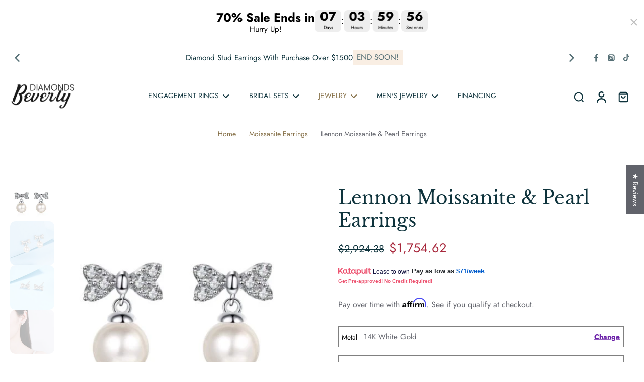

--- FILE ---
content_type: text/html; charset=utf-8
request_url: https://beverlydiamonds.com/collections/moissanite-earrings/products/lennon-moissanite-pearl-earrings
body_size: 89652
content:
<!-- crazy-load LOAD CONFIG -->



<!-- crazy-load BEGIN CAPTURE --><!-- crazy-load LOAD HTML -->
<!doctype html>
<html
  class="no-js"
  lang="en"
  
>
  <head>

       <!-- Google Tag Manager -->
<script>(function(w,d,s,l,i){w[l]=w[l]||[];w[l].push({'gtm.start':
new Date().getTime(),event:'gtm.js'});var f=d.getElementsByTagName(s)[0],
j=d.createElement(s),dl=l!='dataLayer'?'&l='+l:'';j.async=true;j.src=
'https://www.googletagmanager.com/gtm.js?id='+i+dl;f.parentNode.insertBefore(j,f);
})(window,document,'script','dataLayer','GTM-MSX5QZHC');</script>
<!-- End Google Tag Manager -->
<!-- crazy-load BEGIN HEAD TOP -->



<!-- preload_image_lcp -->
<style>

</style>
<style>

</style>

<script>
	var is_admin_interface=true;
	var template_name='product';
	var canonical_url='https://beverlydiamonds.com/products/lennon-moissanite-pearl-earrings';
	var request_path='/collections/moissanite-earrings/products/lennon-moissanite-pearl-earrings';
	var timerStart = Date.now();

	var __engine_loaded=[];
	var __engine_scriptspreloading=[];	
	var __engine_scriptsloading=[];
	var __engine_other=[];
	var __engine_asyncloading=[];
	var __engine_event=[];
	var __engine_objects_queue = [];
	var __engine_scripts_queue = [];
	var __exceptions = [];

	console.log('%c Speed Optimization by SpeedUP.GURU ', 'background: #bada55; color: #000000');
	console.log('build 1.00');

	var engine = {}; engine.settings = {
		'global': {
			'debug': true,
			'fend': {
				'files': true,
				'inline': true,
			},
			'fend_debug': {
				'files_queue': false,
				'inline_queue': false,
				'steps_loading': false,
				'files_loaded': false,
				'inline_loaded': false
			},
			'l': 'YmV2ZXJseWRpYW1vbmRzLmNvbWd0Z3RjTEEzQA=='
		},
		'__opt1': {'p': 1000,'s': 2700,'o': 2200,'a': 7500},
		'__opt2': {'p': 100,'s': 300,'o': 150,'a': 7500}
	}

	engine.settings["global"]['time'] = 2025060602;

	__engine_objects_queue['loaded'] = ['loaded'];
	__engine_objects_queue['scriptspreloading'] = [];
	__engine_objects_queue['scriptsloading'] = ['recaptcha'];
	__engine_objects_queue['other'] = ['__fend_trekkie.integrations'];
	__engine_objects_queue['event'] = [
		'buyitnow',
		'video',
		'video-native'
	];

	__exceptions['js'] = [];
	__exceptions['js']['class'] = ['__init'];
	__exceptions['js']['data-src'] = ['option_selection'];
	__exceptions['js']['innerHTML'] = [
		'var Shopify = Shopify',
		'window.asyncLoad',
		'window.theme = window.theme',
		'window.productStrings',
		'window.ShopifyAnalytics = window.ShopifyAnalytics',
	];

	window.lazySizesConfig = {
		init: true,
		loadMode: 1,
		loadHidden: false,
		hFac: 0.5,
		expFactor: 2,
		ricTimeout: 150,
		lazyClass: 'lazyload',
		loadingClass: 'lazyloading',
		loadedClass: 'lazyloaded'
	};
</script>
<script>
/* loadjs */
loadjs=function(){var h=function(){},c={},u={},f={};function o(e,n){if(e){var r=f[e];if(u[e]=n,r)for(;r.length;)r[0](e,n),r.splice(0,1)}}function l(e,n){e.call&&(e={success:e}),n.length?(e.error||h)(n):(e.success||h)(e)}function d(r,t,s,i){var c,o,e=document,n=s.async,u=(s.numRetries||0)+1,f=s.before||h,l=r.replace(/[\?|#].*$/,""),a=r.replace(/^(css|img)!/,"");i=i||0,/(^css!|\.css$)/.test(l)?((o=e.createElement("link")).rel="stylesheet",o.href=a,(c="hideFocus"in o)&&o.relList&&(c=0,o.rel="preload",o.as="style")):/(^img!|\.(png|gif|jpg|svg|webp)$)/.test(l)?(o=e.createElement("img")).src=a:((o=e.createElement("script")).src=r,o.async=void 0===n||n),!(o.onload=o.onerror=o.onbeforeload=function(e){var n=e.type[0];if(c)try{o.sheet.cssText.length||(n="e")}catch(e){18!=e.code&&(n="e")}if("e"==n){if((i+=1)<u)return d(r,t,s,i)}else if("preload"==o.rel&&"style"==o.as)return o.rel="stylesheet";t(r,n,e.defaultPrevented)})!==f(r,o)&&e.head.appendChild(o)}function r(e,n,r){var t,s;if(n&&n.trim&&(t=n),s=(t?r:n)||{},t){if(t in c)throw"LoadJS";c[t]=!0}function i(n,r){!function(e,t,n){var r,s,i=(e=e.push?e:[e]).length,c=i,o=[];for(r=function(e,n,r){if("e"==n&&o.push(e),"b"==n){if(!r)return;o.push(e)}--i||t(o)},s=0;s<c;s++)d(e[s],r,n)}(e,function(e){l(s,e),n&&l({success:n,error:r},e),o(t,e)},s)}if(s.returnPromise)return new Promise(i);i()}return r.ready=function(e,n){return function(e,r){e=e.push?e:[e];var n,t,s,i=[],c=e.length,o=c;for(n=function(e,n){n.length&&i.push(e),--o||r(i)};c--;)t=e[c],(s=u[t])?n(t,s):(f[t]=f[t]||[]).push(n)}(e,function(e){l(n,e)}),r},r.done=function(e){o(e,[])},r.reset=function(){c={},u={},f={}},r.isDefined=function(e){return e in c},r}();loadJS=loadjs;

/* isMobile */
window.isMobile = function() {
    let check = false;
    (function(a){if(/(android|bb\d+|meego).+mobile|avantgo|bada\/|blackberry|blazer|compal|elaine|fennec|hiptop|iemobile|ip(hone|od)|iris|kindle|lge |maemo|midp|mmp|mobile.+firefox|netfront|opera m(ob|in)i|palm( os)?|phone|p(ixi|re)\/|plucker|pocket|psp|series(4|6)0|symbian|treo|up\.(browser|link)|vodafone|wap|windows ce|xda|xiino/i.test(a)||/1207|6310|6590|3gso|4thp|50[1-6]i|770s|802s|a wa|abac|ac(er|oo|s\-)|ai(ko|rn)|al(av|ca|co)|amoi|an(ex|ny|yw)|aptu|ar(ch|go)|as(te|us)|attw|au(di|\-m|r |s )|avan|be(ck|ll|nq)|bi(lb|rd)|bl(ac|az)|br(e|v)w|bumb|bw\-(n|u)|c55\/|capi|ccwa|cdm\-|cell|chtm|cldc|cmd\-|co(mp|nd)|craw|da(it|ll|ng)|dbte|dc\-s|devi|dica|dmob|do(c|p)o|ds(12|\-d)|el(49|ai)|em(l2|ul)|er(ic|k0)|esl8|ez([4-7]0|os|wa|ze)|fetc|fly(\-|_)|g1 u|g560|gene|gf\-5|g\-mo|go(\.w|od)|gr(ad|un)|haie|hcit|hd\-(m|p|t)|hei\-|hi(pt|ta)|hp( i|ip)|hs\-c|ht(c(\-| |_|a|g|p|s|t)|tp)|hu(aw|tc)|i\-(20|go|ma)|i230|iac( |\-|\/)|ibro|idea|ig01|ikom|im1k|inno|ipaq|iris|ja(t|v)a|jbro|jemu|jigs|kddi|keji|kgt( |\/)|klon|kpt |kwc\-|kyo(c|k)|le(no|xi)|lg( g|\/(k|l|u)|50|54|\-[a-w])|libw|lynx|m1\-w|m3ga|m50\/|ma(te|ui|xo)|mc(01|21|ca)|m\-cr|me(rc|ri)|mi(o8|oa|ts)|mmef|mo(01|02|bi|de|do|t(\-| |o|v)|zz)|mt(50|p1|v )|mwbp|mywa|n10[0-2]|n20[2-3]|n30(0|2)|n50(0|2|5)|n7(0(0|1)|10)|ne((c|m)\-|on|tf|wf|wg|wt)|nok(6|i)|nzph|o2im|op(ti|wv)|oran|owg1|p800|pan(a|d|t)|pdxg|pg(13|\-([1-8]|c))|phil|pire|pl(ay|uc)|pn\-2|po(ck|rt|se)|prox|psio|pt\-g|qa\-a|qc(07|12|21|32|60|\-[2-7]|i\-)|qtek|r380|r600|raks|rim9|ro(ve|zo)|s55\/|sa(ge|ma|mm|ms|ny|va)|sc(01|h\-|oo|p\-)|sdk\/|se(c(\-|0|1)|47|mc|nd|ri)|sgh\-|shar|sie(\-|m)|sk\-0|sl(45|id)|sm(al|ar|b3|it|t5)|so(ft|ny)|sp(01|h\-|v\-|v )|sy(01|mb)|t2(18|50)|t6(00|10|18)|ta(gt|lk)|tcl\-|tdg\-|tel(i|m)|tim\-|t\-mo|to(pl|sh)|ts(70|m\-|m3|m5)|tx\-9|up(\.b|g1|si)|utst|v400|v750|veri|vi(rg|te)|vk(40|5[0-3]|\-v)|vm40|voda|vulc|vx(52|53|60|61|70|80|81|83|85|98)|w3c(\-| )|webc|whit|wi(g |nc|nw)|wmlb|wonu|x700|yas\-|your|zeto|zte\-/i.test(a.substr(0,4))) check = true;})(navigator.userAgent||navigator.vendor||window.opera);
    return check;
};

/* lazyload */
!function(){function t(t,e){return e={exports:{}},t(e,e.exports),e.exports}var e=t(function(t){!function(e,i){var r=function(t,e){"use strict";if(e.getElementsByClassName){var i,r,a=e.documentElement,n=t.Date,s=t.HTMLPictureElement,o=t.addEventListener,l=t.setTimeout,c=t.requestAnimationFrame||l,u=t.requestIdleCallback,d=/^picture$/i,f=["load","error","lazyincluded","_lazyloaded"],g={},z=Array.prototype.forEach,y=function(t,e){return g[e]||(g[e]=new RegExp("(\\s|^)"+e+"(\\s|$)")),g[e].test(t.getAttribute("class")||"")&&g[e]},p=function(t,e){y(t,e)||t.setAttribute("class",(t.getAttribute("class")||"").trim()+" "+e)},v=function(t,e){var i;(i=y(t,e))&&t.setAttribute("class",(t.getAttribute("class")||"").replace(i," "))},m=function(t,e,i){var r=i?"addEventListener":"removeEventListener";i&&m(t,e),f.forEach(function(i){t[r](i,e)})},b=function(t,r,a,n,s){var o=e.createEvent("CustomEvent");return a||(a={}),a.instance=i,o.initCustomEvent(r,!n,!s,a),t.dispatchEvent(o),o},A=function(e,i){var a;!s&&(a=t.picturefill||r.pf)?a({reevaluate:!0,elements:[e]}):i&&i.src&&(e.src=i.src)},h=function(t,e){return(getComputedStyle(t,null)||{})[e]},C=function(t,e,i){for(i=i||t.offsetWidth;i<r.minSize&&e&&!t._lazysizesWidth;)i=e.offsetWidth,e=e.parentNode;return i},E=function(){var t,i,r=[],a=[],n=r,s=function(){var e=n;for(n=r.length?a:r,t=!0,i=!1;e.length;)e.shift()();t=!1},o=function(r,a){t&&!a?r.apply(this,arguments):(n.push(r),i||(i=!0,(e.hidden?l:c)(s)))};return o._lsFlush=s,o}(),w=function(t,e){return e?function(){E(t)}:function(){var e=this,i=arguments;E(function(){t.apply(e,i)})}},_=function(t){var e,i=0,a=r.throttleDelay,s=r.ricTimeout,o=function(){e=!1,i=n.now(),t()},c=u&&s>49?function(){u(o,{timeout:s}),s!==r.ricTimeout&&(s=r.ricTimeout)}:w(function(){l(o)},!0);return function(t){var r;(t=!0===t)&&(s=33),e||(e=!0,r=a-(n.now()-i),r<0&&(r=0),t||r<9?c():l(c,r))}},S=function(t){var e,i,r=function(){e=null,t()},a=function(){var t=n.now()-i;t<99?l(a,99-t):(u||r)(r)};return function(){i=n.now(),e||(e=l(a,99))}};!function(){var e,i={lazyClass:"lazyload",loadedClass:"lazyloaded",loadingClass:"lazyloading",preloadClass:"lazypreload",errorClass:"lazyerror",autosizesClass:"lazyautosizes",srcAttr:"data-src",srcsetAttr:"data-srcset",sizesAttr:"data-sizes",minSize:40,customMedia:{},init:!0,expFactor:1.5,hFac:.8,loadMode:2,loadHidden:!0,ricTimeout:0,throttleDelay:125};r=t.lazySizesConfig||t.lazysizesConfig||{};for(e in i)e in r||(r[e]=i[e]);t.lazySizesConfig=r,l(function(){r.init&&L()})}();var N=function(){var s,c,u,f,g,C,N,L,M,x,F,T,j,W,I=/^img$/i,O=/^iframe$/i,k="onscroll"in t&&!/glebot/.test(navigator.userAgent),B=0,R=0,$=-1,H=function(t){R--,t&&t.target&&m(t.target,H),(!t||R<0||!t.target)&&(R=0)},U=function(t,i){var r,n=t,s="hidden"==h(e.body,"visibility")||"hidden"!=h(t,"visibility");for(L-=i,F+=i,M-=i,x+=i;s&&(n=n.offsetParent)&&n!=e.body&&n!=a;)(s=(h(n,"opacity")||1)>0)&&"visible"!=h(n,"overflow")&&(r=n.getBoundingClientRect(),s=x>r.left&&M<r.right&&F>r.top-1&&L<r.bottom+1);return s},D=function(){var t,n,o,l,u,d,g,z,y,p=i.elements;if((f=r.loadMode)&&R<8&&(t=p.length)){n=0,$++,null==j&&("expand"in r||(r.expand=a.clientHeight>500&&a.clientWidth>500?500:370),T=r.expand,j=T*r.expFactor),B<j&&R<1&&$>2&&f>2&&!e.hidden?(B=j,$=0):B=f>1&&$>1&&R<6?T:0;for(;n<t;n++)if(p[n]&&!p[n]._lazyRace)if(k)if((z=p[n].getAttribute("data-expand"))&&(d=1*z)||(d=B),y!==d&&(C=innerWidth+d*W,N=innerHeight+d,g=-1*d,y=d),o=p[n].getBoundingClientRect(),(F=o.bottom)>=g&&(L=o.top)<=N&&(x=o.right)>=g*W&&(M=o.left)<=C&&(F||x||M||L)&&(r.loadHidden||"hidden"!=h(p[n],"visibility"))&&(c&&R<3&&!z&&(f<3||$<4)||U(p[n],d))){if(Y(p[n]),u=!0,R>9)break}else!u&&c&&!l&&R<4&&$<4&&f>2&&(s[0]||r.preloadAfterLoad)&&(s[0]||!z&&(F||x||M||L||"auto"!=p[n].getAttribute(r.sizesAttr)))&&(l=s[0]||p[n]);else Y(p[n]);l&&!u&&Y(l)}},q=_(D),X=function(t){p(t.target,r.loadedClass),v(t.target,r.loadingClass),m(t.target,Q),b(t.target,"lazyloaded")},J=w(X),Q=function(t){J({target:t.target})},V=function(t,e){try{t.contentWindow.location.replace(e)}catch(i){t.src=e}},G=function(t){var e,i=t.getAttribute(r.srcsetAttr);(e=r.customMedia[t.getAttribute("data-media")||t.getAttribute("media")])&&t.setAttribute("media",e),i&&t.setAttribute("srcset",i)},K=w(function(t,e,i,a,n){var s,o,c,f,g,y;(g=b(t,"lazybeforeunveil",e)).defaultPrevented||(a&&(i?p(t,r.autosizesClass):t.setAttribute("sizes",a)),o=t.getAttribute(r.srcsetAttr),s=t.getAttribute(r.srcAttr),n&&(c=t.parentNode,f=c&&d.test(c.nodeName||"")),y=e.firesLoad||"src"in t&&(o||s||f),g={target:t},y&&(m(t,H,!0),clearTimeout(u),u=l(H,2500),p(t,r.loadingClass),m(t,Q,!0)),f&&z.call(c.getElementsByTagName("source"),G),o?t.setAttribute("srcset",o):s&&!f&&(O.test(t.nodeName)?V(t,s):t.src=s),n&&(o||f)&&A(t,{src:s})),t._lazyRace&&delete t._lazyRace,v(t,r.lazyClass),E(function(){(!y||t.complete&&t.naturalWidth>1)&&(y?H(g):R--,X(g))},!0)}),Y=function(t){var e,i=I.test(t.nodeName),a=i&&(t.getAttribute(r.sizesAttr)||t.getAttribute("sizes")),n="auto"==a;(!n&&c||!i||!t.getAttribute("src")&&!t.srcset||t.complete||y(t,r.errorClass)||!y(t,r.lazyClass))&&(e=b(t,"lazyunveilread").detail,n&&P.updateElem(t,!0,t.offsetWidth),t._lazyRace=!0,R++,K(t,e,n,a,i))},Z=function(){if(!c){if(n.now()-g<999)return void l(Z,999);var t=S(function(){r.loadMode=3,q()});c=!0,r.loadMode=3,q(),o("scroll",function(){3==r.loadMode&&(r.loadMode=2),t()},!0)}};return{_:function(){g=n.now(),i.elements=e.getElementsByClassName(r.lazyClass),s=e.getElementsByClassName(r.lazyClass+" "+r.preloadClass),W=r.hFac,o("scroll",q,!0),o("resize",q,!0),t.MutationObserver?new MutationObserver(q).observe(a,{childList:!0,subtree:!0,attributes:!0}):(a.addEventListener("DOMNodeInserted",q,!0),a.addEventListener("DOMAttrModified",q,!0),setInterval(q,999)),o("hashchange",q,!0),["focus","mouseover","click","load","transitionend","animationend","webkitAnimationEnd"].forEach(function(t){e.addEventListener(t,q,!0)}),/d$|^c/.test(e.readyState)?Z():(o("load",Z),e.addEventListener("DOMContentLoaded",q),l(Z,2e4)),i.elements.length?(D(),E._lsFlush()):q()},checkElems:q,unveil:Y}}(),P=function(){var t,i=w(function(t,e,i,r){var a,n,s;if(t._lazysizesWidth=r,r+="px",t.setAttribute("sizes",r),d.test(e.nodeName||""))for(a=e.getElementsByTagName("source"),n=0,s=a.length;n<s;n++)a[n].setAttribute("sizes",r);i.detail.dataAttr||A(t,i.detail)}),a=function(t,e,r){var a,n=t.parentNode;n&&(r=C(t,n,r),a=b(t,"lazybeforesizes",{width:r,dataAttr:!!e}),a.defaultPrevented||(r=a.detail.width)&&r!==t._lazysizesWidth&&i(t,n,a,r))},n=function(){var e,i=t.length;if(i)for(e=0;e<i;e++)a(t[e])},s=S(n);return{_:function(){t=e.getElementsByClassName(r.autosizesClass),o("resize",s)},checkElems:s,updateElem:a}}(),L=function(){L.i||(L.i=!0,P._(),N._())};return i={cfg:r,autoSizer:P,loader:N,init:L,uP:A,aC:p,rC:v,hC:y,fire:b,gW:C,rAF:E}}}(e,e.document);e.lazySizes=r,"object"==typeof t&&t.exports&&(t.exports=r)}(window)}),i=(t(function(t){!function(i,r){var a=function(t){r(i.lazySizes,t),i.removeEventListener("lazyunveilread",a,!0)};r=r.bind(null,i,i.document),"object"==typeof t&&t.exports?r(e):i.lazySizes?a():i.addEventListener("lazyunveilread",a,!0)}(window,function(t,e,i,r){"use strict";function a(t){var e=getComputedStyle(t,null)||{},i=e.fontFamily||"",r=i.match(c)||"",a=r&&i.match(u)||"";return a&&(a=a[1]),{fit:r&&r[1]||"",position:g[a]||a||"center"}}function n(t,e){var r,a,n=i.cfg,s=t.cloneNode(!1),o=s.style,l=function(){var e=t.currentSrc||t.src;e&&a!==e&&(a=e,o.backgroundImage="url("+(f.test(e)?JSON.stringify(e):e)+")",r||(r=!0,i.rC(s,n.loadingClass),i.aC(s,n.loadedClass)))},c=function(){i.rAF(l)};t._lazysizesParentFit=e.fit,t.addEventListener("lazyloaded",c,!0),t.addEventListener("load",c,!0),s.addEventListener("load",function(){var t=s.currentSrc||s.src;t&&t!=d&&(s.src=d,s.srcset="")}),i.rAF(function(){var r=t,a=t.parentNode;"PICTURE"==a.nodeName.toUpperCase()&&(r=a,a=a.parentNode),i.rC(s,n.loadedClass),i.rC(s,n.lazyClass),i.aC(s,n.loadingClass),i.aC(s,n.objectFitClass||"lazysizes-display-clone"),s.getAttribute(n.srcsetAttr)&&s.setAttribute(n.srcsetAttr,""),s.getAttribute(n.srcAttr)&&s.setAttribute(n.srcAttr,""),s.src=d,s.srcset="",o.backgroundRepeat="no-repeat",o.backgroundPosition=e.position,o.backgroundSize=e.fit,r.style.display="none",t.setAttribute("data-parent-fit",e.fit),t.setAttribute("data-parent-container","prev"),a.insertBefore(s,r),t._lazysizesParentFit&&delete t._lazysizesParentFit,t.complete&&l()})}var s=e.createElement("a").style,o="objectFit"in s,l=o&&"objectPosition"in s,c=/object-fit["']*\s*:\s*["']*(contain|cover)/,u=/object-position["']*\s*:\s*["']*(.+?)(?=($|,|'|"|;))/,d="[data-uri]",f=/\(|\)|'/,g={center:"center","50% 50%":"center"};if(!o||!l){var z=function(t){if(t.detail.instance==i){var e=t.target,r=a(e);!r.fit||o&&"center"==r.position||n(e,r)}};t.addEventListener("lazyunveilread",z,!0),r&&r.detail&&z(r)}})}),t(function(t){!function(i,r){var a=function(){r(i.lazySizes),i.removeEventListener("lazyunveilread",a,!0)};r=r.bind(null,i,i.document),"object"==typeof t&&t.exports?r(e):i.lazySizes?a():i.addEventListener("lazyunveilread",a,!0)}(window,function(t,e,i){"use strict";if(t.addEventListener){var r=/\s+(\d+)(w|h)\s+(\d+)(w|h)/,a=/parent-fit["']*\s*:\s*["']*(contain|cover|width)/,n=/parent-container["']*\s*:\s*["']*(.+?)(?=(\s|$|,|'|"|;))/,s=/^picture$/i,o=function(t){return getComputedStyle(t,null)||{}},l={getParent:function(e,i){var r=e,a=e.parentNode;return i&&"prev"!=i||!a||!s.test(a.nodeName||"")||(a=a.parentNode),"self"!=i&&(r="prev"==i?e.previousElementSibling:i&&(a.closest||t.jQuery)?(a.closest?a.closest(i):jQuery(a).closest(i)[0])||a:a),r},getFit:function(t){var e,i,r=o(t),s=r.content||r.fontFamily,c={fit:t._lazysizesParentFit||t.getAttribute("data-parent-fit")};return!c.fit&&s&&(e=s.match(a))&&(c.fit=e[1]),c.fit?(i=t._lazysizesParentContainer||t.getAttribute("data-parent-container"),!i&&s&&(e=s.match(n))&&(i=e[1]),c.parent=l.getParent(t,i)):c.fit=r.objectFit,c},getImageRatio:function(e){var i,a,n,o,l,c=e.parentNode,u=c&&s.test(c.nodeName||"")?c.querySelectorAll("source, img"):[e];for(i=0;i<u.length;i++)if(e=u[i],a=e.getAttribute(lazySizesConfig.srcsetAttr)||e.getAttribute("srcset")||e.getAttribute("data-pfsrcset")||e.getAttribute("data-risrcset")||"",n=e._lsMedia||e.getAttribute("media"),n=lazySizesConfig.customMedia[e.getAttribute("data-media")||n]||n,a&&(!n||(t.matchMedia&&matchMedia(n)||{}).matches)){o=parseFloat(e.getAttribute("data-aspectratio")),!o&&(l=a.match(r))&&(o="w"==l[2]?l[1]/l[3]:l[3]/l[1]);break}return o},calculateSize:function(t,e){var i,r,a,n,s=this.getFit(t),o=s.fit,l=s.parent;return"width"==o||("contain"==o||"cover"==o)&&(a=this.getImageRatio(t))?(l?e=l.clientWidth:l=t,n=e,"width"==o?n=e:(r=l.clientHeight)>40&&(i=e/r)&&("cover"==o&&i<a||"contain"==o&&i>a)&&(n=e*(a/i)),n):e}};i.parentFit=l,e.addEventListener("lazybeforesizes",function(t){if(!t.defaultPrevented&&t.detail.instance==i){var e=t.target;t.detail.width=l.calculateSize(e,t.detail.width)}})}})}),t(function(t){!function(i,r){var a=function(){r(i.lazySizes),i.removeEventListener("lazyunveilread",a,!0)};r=r.bind(null,i,i.document),"object"==typeof t&&t.exports?r(e):i.lazySizes?a():i.addEventListener("lazyunveilread",a,!0)}(window,function(t,e,i){"use strict";function r(e,i){var r,a,n,s,o=t.getComputedStyle(e);a=e.parentNode,s={isPicture:!(!a||!f.test(a.nodeName||""))},n=function(t,i){var r=e.getAttribute("data-"+t);if(!r){var a=o.getPropertyValue("--ls-"+t);a&&(r=a.trim())}if(r){if("true"==r)r=!0;else if("false"==r)r=!1;else if(d.test(r))r=parseFloat(r);else if("function"==typeof c[t])r=c[t](e,r);else if(p.test(r))try{r=JSON.parse(r)}catch(t){}s[t]=r}else t in c&&"function"!=typeof c[t]?s[t]=c[t]:i&&"function"==typeof c[t]&&(s[t]=c[t](e,r))};for(r in c)n(r);return i.replace(y,function(t,e){e in s||n(e,!0)}),s}function a(t,e){var i=[],r=function(t,i){return u[typeof e[i]]?e[i]:t};return i.srcset=[],e.absUrl&&(m.setAttribute("href",t),t=m.href),t=((e.prefix||"")+t+(e.postfix||"")).replace(y,r),e.widths.forEach(function(r){var a=e.widthmap[r]||r,n={u:t.replace(g,a).replace(z,e.ratio?Math.round(r*e.ratio):""),w:r};i.push(n),i.srcset.push(n.c=n.u+" "+r+"w")}),i}function n(t,i,r){var n=0,s=0,o=r;if(t){if("container"===i.ratio){for(n=o.scrollWidth,s=o.scrollHeight;!(n&&s||o===e);)o=o.parentNode,n=o.scrollWidth,s=o.scrollHeight;n&&s&&(i.ratio=s/n)}t=a(t,i),t.isPicture=i.isPicture,A&&"IMG"==r.nodeName.toUpperCase()?r.removeAttribute(l.srcsetAttr):r.setAttribute(l.srcsetAttr,t.srcset.join(", ")),Object.defineProperty(r,"_lazyrias",{value:t,writable:!0})}}function s(t,e){var a=r(t,e);return c.modifyOptions.call(t,{target:t,details:a,detail:a}),i.fire(t,"lazyriasmodifyoptions",a),a}function o(t){return t.getAttribute(t.getAttribute("data-srcattr")||c.srcAttr)||t.getAttribute(l.srcsetAttr)||t.getAttribute(l.srcAttr)||t.getAttribute("data-pfsrcset")||""}var l,c,u={string:1,number:1},d=/^\-*\+*\d+\.*\d*$/,f=/^picture$/i,g=/\s*\{\s*width\s*\}\s*/i,z=/\s*\{\s*height\s*\}\s*/i,y=/\s*\{\s*([a-z0-9]+)\s*\}\s*/gi,p=/^\[.*\]|\{.*\}$/,v=/^(?:auto|\d+(px)?)$/,m=e.createElement("a"),b=e.createElement("img"),A="srcset"in b&&!("sizes"in b),h=!!t.HTMLPictureElement&&!A;!function(){var e,r=function(){},a={prefix:"",postfix:"",srcAttr:"data-src",absUrl:!1,modifyOptions:r,widthmap:{},ratio:!1};l=i&&i.cfg||t.lazySizesConfig,l||(l={},t.lazySizesConfig=l),l.supportsType||(l.supportsType=function(t){return!t}),l.rias||(l.rias={}),"widths"in(c=l.rias)||(c.widths=[],function(t){for(var e,i=0;!e||e<3e3;)i+=5,i>30&&(i+=1),e=36*i,t.push(e)}(c.widths));for(e in a)e in c||(c[e]=a[e])}(),addEventListener("lazybeforesizes",function(t){if(t.detail.instance==i){var e,r,a,u,d,f,z,y,p,m,b,A,E;if(e=t.target,t.detail.dataAttr&&!t.defaultPrevented&&!c.disabled&&(p=e.getAttribute(l.sizesAttr)||e.getAttribute("sizes"))&&v.test(p)){if(r=o(e),a=s(e,r),b=g.test(a.prefix)||g.test(a.postfix),a.isPicture&&(u=e.parentNode))for(d=u.getElementsByTagName("source"),f=0,z=d.length;f<z;f++)(b||g.test(y=o(d[f])))&&(n(y,a,d[f]),A=!0);b||g.test(r)?(n(r,a,e),A=!0):A&&(E=[],E.srcset=[],E.isPicture=!0,Object.defineProperty(e,"_lazyrias",{value:E,writable:!0})),A&&(h?e.removeAttribute(l.srcAttr):"auto"!=p&&(m={width:parseInt(p,10)},C({target:e,detail:m})))}}},!0);var C=function(){var r=function(t,e){return t.w-e.w},a=function(t){var e,i,r=t.length,a=t[r-1],n=0;for(n;n<r;n++)if(a=t[n],a.d=a.w/t.w,a.d>=t.d){!a.cached&&(e=t[n-1])&&e.d>t.d-.13*Math.pow(t.d,2.2)&&(i=Math.pow(e.d-.6,1.6),e.cached&&(e.d+=.15*i),e.d+(a.d-t.d)*i>t.d&&(a=e));break}return a},n=function(t,e){var r;return!t._lazyrias&&i.pWS&&(r=i.pWS(t.getAttribute(l.srcsetAttr||""))).length&&(Object.defineProperty(t,"_lazyrias",{value:r,writable:!0}),e&&t.parentNode&&(r.isPicture="PICTURE"==t.parentNode.nodeName.toUpperCase())),t._lazyrias},s=function(e){var r=t.devicePixelRatio||1,a=i.getX&&i.getX(e);return Math.min(a||r,2.4,r)},o=function(e,i){var o,l,c,u,d,f;if(d=e._lazyrias,d.isPicture&&t.matchMedia)for(l=0,o=e.parentNode.getElementsByTagName("source"),c=o.length;l<c;l++)if(n(o[l])&&!o[l].getAttribute("type")&&(!(u=o[l].getAttribute("media"))||(matchMedia(u)||{}).matches)){d=o[l]._lazyrias;break}return(!d.w||d.w<i)&&(d.w=i,d.d=s(e),f=a(d.sort(r))),f},c=function(r){if(r.detail.instance==i){var a,s=r.target;if(!A&&(t.respimage||t.picturefill||lazySizesConfig.pf))return void e.removeEventListener("lazybeforesizes",c);("_lazyrias"in s||r.detail.dataAttr&&n(s,!0))&&(a=o(s,r.detail.width))&&a.u&&s._lazyrias.cur!=a.u&&(s._lazyrias.cur=a.u,a.cached=!0,i.rAF(function(){s.setAttribute(l.srcAttr,a.u),s.setAttribute("src",a.u)}))}};return h?c=function(){}:addEventListener("lazybeforesizes",c),c}()})}),t(function(t){!function(i,r){var a=function(){r(i.lazySizes),i.removeEventListener("lazyunveilread",a,!0)};r=r.bind(null,i,i.document),"object"==typeof t&&t.exports?r(e):i.lazySizes?a():i.addEventListener("lazyunveilread",a,!0)}(window,function(t,e,i){"use strict";if(t.addEventListener){var r=/\s+/g,a=/\s*\|\s+|\s+\|\s*/g,n=/^(.+?)(?:\s+\[\s*(.+?)\s*\])?$/,s=/\(|\)|'/,o={contain:1,cover:1},l=function(t){var e=i.gW(t,t.parentNode);return(!t._lazysizesWidth||e>t._lazysizesWidth)&&(t._lazysizesWidth=e),t._lazysizesWidth},c=function(t){var e;return e=(getComputedStyle(t)||{getPropertyValue:function(){}}).getPropertyValue("background-size"),!o[e]&&o[t.style.backgroundSize]&&(e=t.style.backgroundSize),e},u=function(t,i,s){var o=e.createElement("picture"),l=i.getAttribute(lazySizesConfig.sizesAttr),c=i.getAttribute("data-ratio"),u=i.getAttribute("data-optimumx");i._lazybgset&&i._lazybgset.parentNode==i&&i.removeChild(i._lazybgset),Object.defineProperty(s,"_lazybgset",{value:i,writable:!0}),Object.defineProperty(i,"_lazybgset",{value:o,writable:!0}),t=t.replace(r," ").split(a),o.style.display="none",s.className=lazySizesConfig.lazyClass,1!=t.length||l||(l="auto"),t.forEach(function(t){var i,r=e.createElement("source");l&&"auto"!=l&&r.setAttribute("sizes",l),(i=t.match(n))&&(r.setAttribute(lazySizesConfig.srcsetAttr,i[1]),i[2]&&r.setAttribute("media",lazySizesConfig.customMedia[i[2]]||i[2])),o.appendChild(r)}),l&&(s.setAttribute(lazySizesConfig.sizesAttr,l),i.removeAttribute(lazySizesConfig.sizesAttr),i.removeAttribute("sizes")),u&&s.setAttribute("data-optimumx",u),c&&s.setAttribute("data-ratio",c),o.appendChild(s),i.appendChild(o)},d=function(t){if(t.target._lazybgset){var e=t.target,r=e._lazybgset,a=e.currentSrc||e.src;a&&(r.style.backgroundImage="url("+(s.test(a)?JSON.stringify(a):a)+")"),e._lazybgsetLoading&&(i.fire(r,"_lazyloaded",{},!1,!0),delete e._lazybgsetLoading)}};addEventListener("lazybeforeunveil",function(t){var r,a,n;!t.defaultPrevented&&(r=t.target.getAttribute("data-bgset"))&&(n=t.target,a=e.createElement("img"),a.alt="",a._lazybgsetLoading=!0,t.detail.firesLoad=!0,u(r,n,a),setTimeout(function(){i.loader.unveil(a),i.rAF(function(){i.fire(a,"_lazyloaded",{},!0,!0),a.complete&&d({target:a})})}))}),e.addEventListener("load",d,!0),t.addEventListener("lazybeforesizes",function(t){if(t.detail.instance==i&&t.target._lazybgset&&t.detail.dataAttr){var e=t.target._lazybgset,r=c(e);o[r]&&(t.target._lazysizesParentFit=r,i.rAF(function(){t.target.setAttribute("data-parent-fit",r),t.target._lazysizesParentFit&&delete t.target._lazysizesParentFit}))}},!0),e.documentElement.addEventListener("lazybeforesizes",function(t){!t.defaultPrevented&&t.target._lazybgset&&t.detail.instance==i&&(t.detail.width=l(t.target._lazybgset))})}})}),t(function(t){!function(i,r){var a=function(){r(i.lazySizes),i.removeEventListener("lazyunveilread",a,!0)};r=r.bind(null,i,i.document),"object"==typeof t&&t.exports?r(e):i.lazySizes?a():i.addEventListener("lazyunveilread",a,!0)}(window,function(t,e,i){"use strict";var r,a=e.createElement("img");!("srcset"in a)||"sizes"in a||t.HTMLPictureElement||(r=/^picture$/i,e.addEventListener("lazybeforeunveil",function(t){if(t.detail.instance==i){var a,n,s,o,l,c,u;!t.defaultPrevented&&!lazySizesConfig.noIOSFix&&(a=t.target)&&(s=a.getAttribute(lazySizesConfig.srcsetAttr))&&(n=a.parentNode)&&((l=r.test(n.nodeName||""))||(o=a.getAttribute("sizes")||a.getAttribute(lazySizesConfig.sizesAttr)))&&(c=l?n:e.createElement("picture"),a._lazyImgSrc||Object.defineProperty(a,"_lazyImgSrc",{value:e.createElement("source"),writable:!0}),u=a._lazyImgSrc,o&&u.setAttribute("sizes",o),u.setAttribute(lazySizesConfig.srcsetAttr,s),a.setAttribute("data-pfsrcset",s),a.removeAttribute(lazySizesConfig.srcsetAttr),l||(n.insertBefore(c,a),c.appendChild(a)),c.insertBefore(u,a))}}))})}));t(function(t){!function(r,a){var n=function(){a(r.lazySizes),r.removeEventListener("lazyunveilread",n,!0)};a=a.bind(null,r,r.document),"object"==typeof t&&t.exports?a(e,i):r.lazySizes?n():r.addEventListener("lazyunveilread",n,!0)}(window,function(t,e,i){"use strict";var r,a=i&&i.cfg||t.lazySizesConfig,n=e.createElement("img"),s="sizes"in n&&"srcset"in n,o=/\s+\d+h/g,l=function(){var t=/\s+(\d+)(w|h)\s+(\d+)(w|h)/,i=Array.prototype.forEach;return function(r){var a=e.createElement("img"),n=function(e){var i,r,a=e.getAttribute(lazySizesConfig.srcsetAttr);a&&((r=a.match(t))&&(i="w"==r[2]?r[1]/r[3]:r[3]/r[1])&&e.setAttribute("data-aspectratio",i),e.setAttribute(lazySizesConfig.srcsetAttr,a.replace(o,"")))},s=function(t){var e=t.target.parentNode;e&&"PICTURE"==e.nodeName&&i.call(e.getElementsByTagName("source"),n),n(t.target)},l=function(){a.currentSrc&&e.removeEventListener("lazybeforeunveil",s)};r[1]&&(e.addEventListener("lazybeforeunveil",s),a.onload=l,a.onerror=l,a.srcset="data:,a 1w 1h",a.complete&&l())}}();if(a||(a={},t.lazySizesConfig=a),a.supportsType||(a.supportsType=function(t){return!t}),!t.picturefill&&!a.pf){if(t.HTMLPictureElement&&s)return e.msElementsFromPoint&&l(navigator.userAgent.match(/Edge\/(\d+)/)),void(a.pf=function(){});a.pf=function(e){var i,a;if(!t.picturefill)for(i=0,a=e.elements.length;i<a;i++)r(e.elements[i])},r=function(){var n=function(t,e){return t.w-e.w},l=/^\s*\d+\.*\d*px\s*$/,c=function(t){var e,i,r=t.length,a=t[r-1],n=0;for(n;n<r;n++)if(a=t[n],a.d=a.w/t.w,a.d>=t.d){!a.cached&&(e=t[n-1])&&e.d>t.d-.13*Math.pow(t.d,2.2)&&(i=Math.pow(e.d-.6,1.6),e.cached&&(e.d+=.15*i),e.d+(a.d-t.d)*i>t.d&&(a=e));break}return a},u=function(){var t,e=/(([^,\s].[^\s]+)\s+(\d+)w)/g,i=/\s/,r=function(e,i,r,a){t.push({c:i,u:r,w:1*a})};return function(a){return t=[],a=a.trim(),a.replace(o,"").replace(e,r),t.length||!a||i.test(a)||t.push({c:a,u:a,w:99}),t}}(),d=function(){d.init||(d.init=!0,addEventListener("resize",function(){var t,i=e.getElementsByClassName("lazymatchmedia"),a=function(){var t,e;for(t=0,e=i.length;t<e;t++)r(i[t])};return function(){clearTimeout(t),t=setTimeout(a,66)}}()))},f=function(e,r){var n,s=e.getAttribute("srcset")||e.getAttribute(a.srcsetAttr);!s&&r&&(s=e._lazypolyfill?e._lazypolyfill._set:e.getAttribute(a.srcAttr)||e.getAttribute("src")),e._lazypolyfill&&e._lazypolyfill._set==s||(n=u(s||""),r&&e.parentNode&&(n.isPicture="PICTURE"==e.parentNode.nodeName.toUpperCase(),n.isPicture&&t.matchMedia&&(i.aC(e,"lazymatchmedia"),d())),n._set=s,Object.defineProperty(e,"_lazypolyfill",{value:n,writable:!0}))},g=function(e){var r=t.devicePixelRatio||1,a=i.getX&&i.getX(e);return Math.min(a||r,2.5,r)},z=function(e){return t.matchMedia?(z=function(t){return!t||(matchMedia(t)||{}).matches})(e):!e},y=function(t){var e,r,s,o,u,d,y;if(o=t,f(o,!0),u=o._lazypolyfill,u.isPicture)for(r=0,e=t.parentNode.getElementsByTagName("source"),s=e.length;r<s;r++)if(a.supportsType(e[r].getAttribute("type"),t)&&z(e[r].getAttribute("media"))){o=e[r],f(o),u=o._lazypolyfill;break}return u.length>1?(y=o.getAttribute("sizes")||"",y=l.test(y)&&parseInt(y,10)||i.gW(t,t.parentNode),u.d=g(t),!u.src||!u.w||u.w<y?(u.w=y,d=c(u.sort(n)),u.src=d):d=u.src):d=u[0],d},p=function(t){if(!s||!t.parentNode||"PICTURE"==t.parentNode.nodeName.toUpperCase()){var e=y(t);e&&e.u&&t._lazypolyfill.cur!=e.u&&(t._lazypolyfill.cur=e.u,e.cached=!0,t.setAttribute(a.srcAttr,e.u),t.setAttribute("src",e.u))}};return p.parse=u,p}(),a.loadedClass&&a.loadingClass&&function(){var t=[];['img[sizes$="px"][srcset].',"picture > img:not([srcset])."].forEach(function(e){t.push(e+a.loadedClass),t.push(e+a.loadingClass)}),a.pf({elements:e.querySelectorAll(t.join(", "))})}()}})})}();
!function(e,t){var a=function(){t(e.lazySizes),e.removeEventListener("lazyunveilread",a,!0)};t=t.bind(null,e,e.document),"object"==typeof module&&module.exports?t(require("lazysizes")):"function"==typeof define&&define.amd?define(["lazysizes"],t):e.lazySizes?a():e.addEventListener("lazyunveilread",a,!0)}(window,function(e,i,o){"use strict";var l,d,u={};function s(e,t,a){var n,r;u[e]||(n=i.createElement(t?"link":"script"),r=i.getElementsByTagName("script")[0],t?(n.rel="stylesheet",n.href=e):(n.onload=function(){n.onerror=null,n.onload=null,a()},n.onerror=n.onload,n.src=e),u[e]=!0,u[n.src||n.href]=!0,r.parentNode.insertBefore(n,r))}i.addEventListener&&(l=function(e,t){var a=i.createElement("img");a.onload=function(){a.onload=null,a.onerror=null,a=null,t()},a.onerror=a.onload,a.src=e,a&&a.complete&&a.onload&&a.onload()},addEventListener("lazybeforeunveil",function(e){var t,a,n;if(e.detail.instance==o&&!e.defaultPrevented){var r=e.target;if("none"==r.preload&&(r.preload=r.getAttribute("data-preload")||"auto"),null!=r.getAttribute("data-autoplay"))if(r.getAttribute("data-expand")&&!r.autoplay)try{r.play()}catch(e){}else requestAnimationFrame(function(){r.setAttribute("data-expand","-10"),o.aC(r,o.cfg.lazyClass)});(t=r.getAttribute("data-link"))&&s(t,!0),(t=r.getAttribute("data-script"))&&(e.detail.firesLoad=!0,s(t,null,function(){e.detail.firesLoad=!1,o.fire(r,"_lazyloaded",{},!0,!0)})),(t=r.getAttribute("data-require"))&&(o.cfg.requireJs?o.cfg.requireJs([t]):s(t)),(a=r.getAttribute("data-bg"))&&(e.detail.firesLoad=!0,l(a,function(){r.style.backgroundImage="url("+(d.test(a)?JSON.stringify(a):a)+")",e.detail.firesLoad=!1,o.fire(r,"_lazyloaded",{},!0,!0)})),(n=r.getAttribute("data-poster"))&&(e.detail.firesLoad=!0,l(n,function(){r.poster=n,e.detail.firesLoad=!1,o.fire(r,"_lazyloaded",{},!0,!0)}))}},!(d=/\(|\)|\s|'/)))});

/* queue */
const __opt_now=()=>+new Date,supportsRequestIdleCallback_="function"==typeof requestIdleCallback;class IdleDeadline{constructor(e){this.initTime_=e}get didTimeout(){return!1}timeRemaining(){return Math.max(0,50-(__opt_now()-this.initTime_))}}const requestIdleCallbackShim=e=>{const s=new IdleDeadline(__opt_now());return setTimeout(()=>e(s),0)},cancelIdleCallbackShim=e=>{clearTimeout(e)},rIC=supportsRequestIdleCallback_?requestIdleCallback:requestIdleCallbackShim,cIC=supportsRequestIdleCallback_?cancelIdleCallback:cancelIdleCallbackShim,createQueueMicrotaskViaPromises=()=>e=>{Promise.resolve().then(e)},createQueueMicrotaskViaMutationObserver=()=>{let e=0,s=[];const i=new MutationObserver(()=>{s.forEach(e=>e()),s=[]}),t=document.createTextNode("");return i.observe(t,{characterData:!0}),i=>{s.push(i),t.data=String(++e%2)}},queueMicrotask="function"==typeof Promise&&Promise.toString().indexOf("[native code]")>-1?createQueueMicrotaskViaPromises():createQueueMicrotaskViaMutationObserver();class IdleValue{constructor(e){this.init_=e,this.value_,this.idleHandle_=rIC(()=>{this.value_=this.init_()})}getValue(){return void 0===this.value_&&(this.cancleIdleInit_(),this.value_=this.init_()),this.value_}setValue(e){this.cancleIdleInit_(),this.value_=e}cancleIdleInit_(){this.idleHandle_&&(cIC(this.idleHandle_),this.idleHandle_=null)}}const defineIdleProperty=(e,s,i)=>{const t=new IdleValue(i);Object.defineProperty(e,s,{configurable:!0,get:t.getValue.bind(t),set:t.setValue.bind(t)})},defineIdleProperties=(e,s)=>{Object.keys(s).forEach(i=>{defineIdleProperty(e,i,s[i])})},DEFAULT_MIN_TASK_TIME=0,isSafari_=!("object"!=typeof safari||!safari.pushNotification);class IdleQueue{constructor({ensureTasksRun:e=!1,defaultMinTaskTime:s=DEFAULT_MIN_TASK_TIME}={}){this.idleCallbackHandle_=null,this.taskQueue_=[],this.isProcessing_=!1,this.state_=null,this.defaultMinTaskTime_=s,this.ensureTasksRun_=e,this.runTasksImmediately=this.runTasksImmediately.bind(this),this.runTasks_=this.runTasks_.bind(this),this.onVisibilityChange_=this.onVisibilityChange_.bind(this),this.ensureTasksRun_&&(addEventListener("visibilitychange",this.onVisibilityChange_,!0),isSafari_&&addEventListener("beforeunload",this.runTasksImmediately,!0))}pushTask(...e){this.addTask_(Array.prototype.push,...e)}unshiftTask(...e){this.addTask_(Array.prototype.unshift,...e)}runTasksImmediately(){this.runTasks_()}hasPendingTasks(){return this.taskQueue_.length>0}clearPendingTasks(){this.taskQueue_=[],this.cancelScheduledRun_()}getState(){return this.state_}destroy(){this.taskQueue_=[],this.cancelScheduledRun_(),this.ensureTasksRun_&&(removeEventListener("visibilitychange",this.onVisibilityChange_,!0),isSafari_&&removeEventListener("beforeunload",this.runTasksImmediately,!0))}addTask_(e,s,{minTaskTime:i=this.defaultMinTaskTime_}={}){const t={time:__opt_now(),visibilityState:document.visibilityState};e.call(this.taskQueue_,{state:t,task:s,minTaskTime:i}),this.scheduleTasksToRun_()}scheduleTasksToRun_(){this.ensureTasksRun_&&"hidden"===document.visibilityState?queueMicrotask(this.runTasks_):this.idleCallbackHandle_||(this.idleCallbackHandle_=rIC(this.runTasks_))}runTasks_(e){if(this.cancelScheduledRun_(),!this.isProcessing_){for(this.isProcessing_=!0;this.hasPendingTasks()&&!shouldYield(e,this.taskQueue_[0].minTaskTime);){const{task:e,state:s}=this.taskQueue_.shift();this.state_=s,e(s),this.state_=null}this.isProcessing_=!1,this.hasPendingTasks()&&this.scheduleTasksToRun_()}}cancelScheduledRun_(){cIC(this.idleCallbackHandle_),this.idleCallbackHandle_=null}onVisibilityChange_(){"hidden"===document.visibilityState&&this.runTasksImmediately()}}const shouldYield=(e,s)=>!!(e&&e.timeRemaining()<=s);

function var_dump(n){var o="";for(var r in n)o+=r+": "+n[r]+"\n";console.log('vardump > ' + o)}

function arraySearch(r,n){for(var e=0;e<r.length;e++)if(r[e]&&r[e].includes(n))return e;return!1}
function __opt_async_clear(a){a&&asyncLoadArr[arraySearch(asyncLoadArr,a)]&&asyncLoadArr.splice(arraySearch(asyncLoadArr,a),1)}

/* app functions */
var getLocation=function(e){var t=document.createElement("a");return t.href=e,t};function is_exception(e){if(__exceptions.js){var t=__exceptions.js;for(var r in t)for(var n in t[r]){switch(r){case"id":var a=e.getAttribute("id")||"";break;case"class":var a=e.getAttribute("class")||"";break;case"innerHTML":var a=e.innerHTML||"";break;case"type":var a=e.getAttribute("type")||"";break;case"preloading":case"app-preloading":case"data-src":var a=e.dataset.src||"";break;case"src":var a=e.src||"";break;default:var a=!1}if(!1!=a&&"function"==typeof t[r][n]&&(a=!1),!1!=a){if("preloading"==r||"app-preloading"==r||"src"==r||"data-src"==r){if(a.includes(t[r][n].replace("__skip_","")))return __opt_fend_debug.exceptions&&console.log("["+a+"], exception ["+t[r][n]+"/"+r+"]"),t[r][n].includes("__skip_")||("data-src"==r&&(e.src=a),"preloading"==r&&__preloading.push(a),"app-preloading"==r&&__app_preloading.push(a)),e.dataset.src="",!0}else if("innerHTML"==r){if(a.includes(t[r][n]))return __opt_fend_debug.exceptions&&console.log("["+a+"], exception ["+t[r][n]+"/"+r+"]"),!0}else if(a==t[r][n])return __opt_fend_debug.exceptions&&(console.log("exeception ["+t[r][n]+"/"+r+"] rule"),e.innerHTML&&console.log(e.innerHTML)),"id"==r&&delete t[r][n],!0}}}return!1}function getfilename(e){return e.split("\\").pop().split("/").pop().split("?").shift()}!function(){if("function"==typeof window.CustomEvent)return!1;function e(e,t){t=t||{bubbles:!1,cancelable:!1,detail:void 0};var r=document.createEvent("CustomEvent");return r.initCustomEvent(e,t.bubbles,t.cancelable,t.detail),r}e.prototype=window.Event.prototype,window.CustomEvent=e}();
</script>


	<script src="//beverlydiamonds.com/cdn/shop/t/168/assets/__clspeedapp-jquery.js?v=63999082311530364341750147830"></script>

<!-- crazy-load END HEAD TOP -->
    
    
     
    <script async src='https://cdn.shopify.com/s/files/1/0411/8639/4277/t/11/assets/spotlight.js'></script>

    <link async href='https://cdn.shopify.com/s/files/1/0411/8639/4277/t/11/assets/ymq-option.css' rel='stylesheet'>
    
	<link async href='https://option.ymq.cool/option/bottom.css' rel='stylesheet'> 

	<style id="ymq-jsstyle"></style>
	<script>
		window.best_option = window.best_option || {}; 

		best_option.shop = `beverlydiamonds.myshopify.com`; 

		best_option.page = `product`; 

		best_option.ymq_option_branding = {}; 
		  
			best_option.ymq_option_branding = {"button":{"--button-background-checked-color":"#000000","--button-background-color":"#FFFFFF","--button-background-disabled-color":"#FFFFFF","--button-border-checked-color":"#000000","--button-border-color":"#000000","--button-border-disabled-color":"#000000","--button-font-checked-color":"#FFFFFF","--button-font-disabled-color":"#cccccc","--button-font-color":"#000000","--button-border-radius":"0","--button-font-size":"14","--button-line-height":"20","--button-margin-l-r":"4","--button-margin-u-d":"4","--button-padding-l-r":"16","--button-padding-u-d":"8"},"radio":{"--radio-border-color":"#BBC1E1","--radio-border-checked-color":"#BBC1E1","--radio-border-disabled-color":"#BBC1E1","--radio-border-hover-color":"#BBC1E1","--radio-background-color":"#FFFFFF","--radio-background-checked-color":"#275EFE","--radio-background-disabled-color":"#E1E6F9","--radio-background-hover-color":"#FFFFFF","--radio-inner-color":"#E1E6F9","--radio-inner-checked-color":"#FFFFFF","--radio-inner-disabled-color":"#FFFFFF"},"input":{"--input-background-checked-color":"#FFFFFF","--input-background-color":"#FFFFFF","--input-border-checked-color":"#000000","--input-border-color":"#000000","--input-font-checked-color":"#000000","--input-font-color":"#000000","--input-border-radius":"0","--input-font-size":"14","--input-padding-l-r":"16","--input-padding-u-d":"9","--input-width":"100","--input-max-width":"400"},"select":{"--select-border-color":"#000000","--select-border-checked-color":"#000000","--select-background-color":"#FFFFFF","--select-background-checked-color":"#FFFFFF","--select-font-color":"#000000","--select-font-checked-color":"#000000","--select-option-background-color":"#FFFFFF","--select-option-background-checked-color":"#F5F9FF","--select-option-background-disabled-color":"#FFFFFF","--select-option-font-color":"#000000","--select-option-font-checked-color":"#000000","--select-option-font-disabled-color":"#CCCCCC","--select-padding-u-d":"9","--select-padding-l-r":"16","--select-option-padding-u-d":"9","--select-option-padding-l-r":"16","--select-width":"100","--select-max-width":"400","--select-font-size":"14","--select-border-radius":"0"},"multiple":{"--multiple-background-color":"#F5F9FF","--multiple-font-color":"#000000","--multiple-padding-u-d":"2","--multiple-padding-l-r":"8","--multiple-font-size":"12","--multiple-border-radius":"0"},"img":{"--img-border-color":"#E1E1E1","--img-border-checked-color":"#000000","--img-border-disabled-color":"#000000","--img-width":"50","--img-height":"50","--img-margin-u-d":"2","--img-margin-l-r":"2","--img-border-radius":"4"},"upload":{"--upload-background-color":"#409EFF","--upload-font-color":"#FFFFFF","--upload-border-color":"#409EFF","--upload-padding-u-d":"12","--upload-padding-l-r":"20","--upload-font-size":"12","--upload-border-radius":"4"},"cart":{"--cart-border-color":"#000000","--buy-border-color":"#000000","--cart-border-hover-color":"#000000","--buy-border-hover-color":"#000000","--cart-background-color":"#000000","--buy-background-color":"#000000","--cart-background-hover-color":"#000000","--buy-background-hover-color":"#000000","--cart-font-color":"#FFFFFF","--buy-font-color":"#FFFFFF","--cart-font-hover-color":"#FFFFFF","--buy-font-hover-color":"#FFFFFF","--cart-padding-u-d":"12","--cart-padding-l-r":"16","--buy-padding-u-d":"12","--buy-padding-l-r":"16","--cart-margin-u-d":"4","--cart-margin-l-r":"0","--buy-margin-u-d":"4","--buy-margin-l-r":"0","--cart-width":"100","--cart-max-width":"800","--buy-width":"100","--buy-max-width":"800","--cart-font-size":"14","--cart-border-radius":"0","--buy-font-size":"14","--buy-border-radius":"0"},"quantity":{"--quantity-border-color":"#A6A3A3","--quantity-font-color":"#000000","--quantity-background-color":"#FFFFFF","--quantity-width":"150","--quantity-height":"40","--quantity-font-size":"14","--quantity-border-radius":"0"},"global":{"--global-title-color":"#000000","--global-help-color":"#000000","--global-error-color":"#DC3545","--global-title-font-size":"14","--global-help-font-size":"12","--global-error-font-size":"12","--global-margin-top":"0","--global-margin-bottom":"20","--global-margin-left":"0","--global-margin-right":"0","--global-title-margin-top":"0","--global-title-margin-bottom":"5","--global-title-margin-left":"0","--global-title-margin-right":"0","--global-help-margin-top":"5","--global-help-margin-bottom":"0","--global-help-margin-left":"0","--global-help-margin-right":"0","--global-error-margin-top":"5","--global-error-margin-bottom":"0","--global-error-margin-left":"0","--global-error-margin-right":"0"},"discount":{"--new-discount-normal-color":"#1878B9","--new-discount-error-color":"#E22120","--new-discount-layout":"flex-end"},"lan":{"require":"This is a required field.","email":"Please enter a valid email address.","phone":"Please enter the correct phone.","number":"Please enter an number.","integer":"Please enter an integer.","min_char":"Please enter no less than %s characters.","max_char":"Please enter no more than %s characters.","max_s":"Please choose less than %s options.","min_s":"Please choose more than %s options.","total_s":"Please choose %s options.","min":"Please enter no less than %s.","max":"Please enter no more than %s.","currency":"USD","sold_out":"sold out","please_choose":"Please choose","add_to_cart":"ADD TO CART","buy_it_now":"BUY IT NOW","add_price_text":"Selection will add %s to the price","discount_code":"Discount code","application":"Apply","discount_error1":"Enter a valid discount code","discount_error2":"discount code isn't valid for the items in your cart"},"price":{"--price-border-color":"#000000","--price-background-color":"#FFFFFF","--price-font-color":"#000000","--price-price-font-color":"#03de90","--price-padding-u-d":"9","--price-padding-l-r":"16","--price-width":"100","--price-max-width":"400","--price-font-size":"14","--price-border-radius":"0"},"extra":{"is_show":"1","plan":"1","quantity-box":"0","price-value":"3,4,15,6,16,7","variant-original-margin-bottom":"15","strong-dorp-down":0,"radio-unchecked":1,"img-option-bigger":1,"add-button-reload":1}}; 
		 
	        
		best_option.product = {"id":6820111384708,"title":"Lennon Moissanite \u0026 Pearl Earrings","handle":"lennon-moissanite-pearl-earrings","description":"\u003cp\u003e6mm Pearl\u003c\/p\u003e","published_at":"2022-05-05T06:51:07-07:00","created_at":"2022-05-05T06:51:07-07:00","vendor":"BeverlyDiamonds","type":"","tags":["1651756739","Earrings","Jewelry","Moissanite"],"price":175462,"price_min":175462,"price_max":175462,"available":true,"price_varies":false,"compare_at_price":292438,"compare_at_price_min":292438,"compare_at_price_max":292438,"compare_at_price_varies":false,"variants":[{"id":40425813409924,"title":"14K White Gold \/ 0.30 ct Total Weight \/ Clarity VVS2 | Color F","option1":"14K White Gold","option2":"0.30 ct Total Weight","option3":"Clarity VVS2 | Color F","sku":"F1689","requires_shipping":true,"taxable":true,"featured_image":{"id":41205453783172,"product_id":6820111384708,"position":1,"created_at":"2024-12-19T19:52:09-08:00","updated_at":"2024-12-19T19:52:09-08:00","alt":"Lennon Moissanite \u0026 Pearl Earrings whitegold","width":450,"height":450,"src":"\/\/beverlydiamonds.com\/cdn\/shop\/files\/lennon-moissanite-pearl-earrings-298599.jpg?v=1734666729","variant_ids":[40425813409924]},"available":true,"name":"Lennon Moissanite \u0026 Pearl Earrings - 14K White Gold \/ 0.30 ct Total Weight \/ Clarity VVS2 | Color F","public_title":"14K White Gold \/ 0.30 ct Total Weight \/ Clarity VVS2 | Color F","options":["14K White Gold","0.30 ct Total Weight","Clarity VVS2 | Color F"],"price":175462,"weight":0,"compare_at_price":292438,"inventory_management":"shopify","barcode":null,"featured_media":{"alt":"Lennon Moissanite \u0026 Pearl Earrings whitegold","id":33327374270596,"position":1,"preview_image":{"aspect_ratio":1.0,"height":450,"width":450,"src":"\/\/beverlydiamonds.com\/cdn\/shop\/files\/lennon-moissanite-pearl-earrings-298599.jpg?v=1734666729"}},"requires_selling_plan":false,"selling_plan_allocations":[]}],"images":["\/\/beverlydiamonds.com\/cdn\/shop\/files\/lennon-moissanite-pearl-earrings-298599.jpg?v=1734666729","\/\/beverlydiamonds.com\/cdn\/shop\/files\/lennon-moissanite-pearl-earrings-471287.jpg?v=1734666729","\/\/beverlydiamonds.com\/cdn\/shop\/files\/lennon-moissanite-pearl-earrings-548049.jpg?v=1734666729","\/\/beverlydiamonds.com\/cdn\/shop\/files\/lennon-moissanite-pearl-earrings-246774.jpg?v=1734666729"],"featured_image":"\/\/beverlydiamonds.com\/cdn\/shop\/files\/lennon-moissanite-pearl-earrings-298599.jpg?v=1734666729","options":["Metal","Carat","Quality"],"media":[{"alt":"Lennon Moissanite \u0026 Pearl Earrings whitegold","id":33327374270596,"position":1,"preview_image":{"aspect_ratio":1.0,"height":450,"width":450,"src":"\/\/beverlydiamonds.com\/cdn\/shop\/files\/lennon-moissanite-pearl-earrings-298599.jpg?v=1734666729"},"aspect_ratio":1.0,"height":450,"media_type":"image","src":"\/\/beverlydiamonds.com\/cdn\/shop\/files\/lennon-moissanite-pearl-earrings-298599.jpg?v=1734666729","width":450},{"alt":"Lennon Moissanite \u0026 Pearl Earrings whitegold","id":33327374303364,"position":2,"preview_image":{"aspect_ratio":1.0,"height":450,"width":450,"src":"\/\/beverlydiamonds.com\/cdn\/shop\/files\/lennon-moissanite-pearl-earrings-471287.jpg?v=1734666729"},"aspect_ratio":1.0,"height":450,"media_type":"image","src":"\/\/beverlydiamonds.com\/cdn\/shop\/files\/lennon-moissanite-pearl-earrings-471287.jpg?v=1734666729","width":450},{"alt":"Lennon Moissanite \u0026 Pearl Earrings whitegold","id":33327374336132,"position":3,"preview_image":{"aspect_ratio":1.0,"height":450,"width":450,"src":"\/\/beverlydiamonds.com\/cdn\/shop\/files\/lennon-moissanite-pearl-earrings-548049.jpg?v=1734666729"},"aspect_ratio":1.0,"height":450,"media_type":"image","src":"\/\/beverlydiamonds.com\/cdn\/shop\/files\/lennon-moissanite-pearl-earrings-548049.jpg?v=1734666729","width":450},{"alt":"Lennon Moissanite \u0026 Pearl Earrings whitegold","id":33327374368900,"position":4,"preview_image":{"aspect_ratio":1.0,"height":450,"width":450,"src":"\/\/beverlydiamonds.com\/cdn\/shop\/files\/lennon-moissanite-pearl-earrings-246774.jpg?v=1734666729"},"aspect_ratio":1.0,"height":450,"media_type":"image","src":"\/\/beverlydiamonds.com\/cdn\/shop\/files\/lennon-moissanite-pearl-earrings-246774.jpg?v=1734666729","width":450}],"requires_selling_plan":false,"selling_plan_groups":[],"content":"\u003cp\u003e6mm Pearl\u003c\/p\u003e"}; 

		best_option.ymq_has_only_default_variant = true; 
		 
			best_option.ymq_has_only_default_variant = false; 
		 

        
            best_option.ymq_status = {}; 
    		 
    
    		best_option.ymq_variantjson = {}; 
    		 
    
    		best_option.ymq_option_data = {}; 
    		

    		best_option.ymq_option_condition = {}; 
    		 
              
        


        best_option.product_collections = {};
        
            best_option.product_collections[642907275396] = {"id":642907275396,"handle":"for-cartking","title":"For-Cartking","updated_at":"2026-01-21T14:36:08-08:00","body_html":"","published_at":"2025-06-04T14:49:12-07:00","sort_order":"best-selling","template_suffix":"","disjunctive":false,"rules":[{"column":"variant_price","relation":"greater_than","condition":"1"}],"published_scope":"web"};
        
            best_option.product_collections[278643736708] = {"id":278643736708,"handle":"moissanite","title":"Moissanite","updated_at":"2026-01-12T04:12:56-08:00","body_html":"","published_at":"2023-01-05T23:18:11-08:00","sort_order":"best-selling","template_suffix":"","disjunctive":false,"rules":[{"column":"tag","relation":"equals","condition":"Moissanite"}],"published_scope":"web"};
        
            best_option.product_collections[268382863492] = {"id":268382863492,"handle":"moissanite-earrings","title":"Moissanite Earrings","updated_at":"2026-01-20T05:04:14-08:00","body_html":"\u003cp dir=\"ltr\"\u003e\u003cspan\u003eMoissanite earrings have become a favorite choice for those seeking a dazzling, ethical, and budget-friendly alternative to traditional diamonds. Explore our exquisite collection of moissanite earrings featuring a variety of elegant styles, including hoops, classic circular designs, and unique cushion shapes. Each pair is thoughtfully crafted to offer a perfect blend of sophistication and value. Choose from a range of metals, including Solid gold (Yellow, White, Rose) paired with multiple-carat weight options. Discover the beauty and brilliance of Beverly Diamonds moissanite earrings and make a statement. \u003c\/span\u003e\u003c\/p\u003e\n\u003ch2 dir=\"ltr\"\u003e\n\u003cspan\u003eTrending Moissanite Earrings at Beverly Diamonds\u003c\/span\u003e\u003cspan\u003e                                                                      \u003c\/span\u003e\n\u003c\/h2\u003e\n\u003cul\u003e\n\u003cli aria-level=\"1\" dir=\"ltr\"\u003e\n\u003cp role=\"presentation\" dir=\"ltr\"\u003e\u003ca href=\"https:\/\/beverlydiamonds.com\/products\/reed-round-moissanite-stud-earrings\" data-mce-href=\"https:\/\/beverlydiamonds.com\/products\/reed-round-moissanite-stud-earrings\"\u003e\u003cspan\u003eReed\u003c\/span\u003e\u003c\/a\u003e\u003cspan\u003e - Round Moissanite Stud Earrings\u003c\/span\u003e\u003c\/p\u003e\n\u003c\/li\u003e\n\u003cli aria-level=\"1\" dir=\"ltr\"\u003e\n\u003cp role=\"presentation\" dir=\"ltr\"\u003e\u003ca href=\"https:\/\/beverlydiamonds.com\/products\/sage-moissanite-hoop-earrings\" data-mce-href=\"https:\/\/beverlydiamonds.com\/products\/sage-moissanite-hoop-earrings\"\u003e\u003cspan\u003eSage\u003c\/span\u003e\u003c\/a\u003e\u003cspan\u003e - Moissanite Hoop Earrings\u003c\/span\u003e\u003c\/p\u003e\n\u003c\/li\u003e\n\u003cli aria-level=\"1\" dir=\"ltr\"\u003e\n\u003cp role=\"presentation\" dir=\"ltr\"\u003e\u003ca href=\"https:\/\/beverlydiamonds.com\/products\/quinn-moissanite-earrings\" data-mce-href=\"https:\/\/beverlydiamonds.com\/products\/quinn-moissanite-earrings\"\u003e\u003cspan\u003eQuinn\u003c\/span\u003e\u003c\/a\u003e\u003cspan\u003e - Moissanite Earrings in White Gold\u003c\/span\u003e\u003c\/p\u003e\n\u003c\/li\u003e\n\u003cli aria-level=\"1\" dir=\"ltr\"\u003e\n\u003cp role=\"presentation\" dir=\"ltr\"\u003e\u003ca href=\"https:\/\/beverlydiamonds.com\/products\/meadow-round-cut-moissanite-halo-stud-earrings\" data-mce-href=\"https:\/\/beverlydiamonds.com\/products\/meadow-round-cut-moissanite-halo-stud-earrings\"\u003e\u003cspan\u003eMeadow\u003c\/span\u003e\u003c\/a\u003e\u003cspan\u003e - Round Cut Moissanite Halo Stud Earrings\u003c\/span\u003e\u003c\/p\u003e\n\u003c\/li\u003e\n\u003cli aria-level=\"1\" dir=\"ltr\"\u003e\n\u003cp role=\"presentation\" dir=\"ltr\"\u003e\u003ca href=\"https:\/\/beverlydiamonds.com\/products\/cerise-cushion-cut-moissanite-halo-stud-earrings\" data-mce-href=\"https:\/\/beverlydiamonds.com\/products\/cerise-cushion-cut-moissanite-halo-stud-earrings\"\u003e\u003cspan\u003eCerise\u003c\/span\u003e\u003c\/a\u003e\u003cspan\u003e Cushion Cut Moissanite Halo Stud Earrings\u003c\/span\u003e\u003c\/p\u003e\n\u003c\/li\u003e\n\u003cli aria-level=\"1\" dir=\"ltr\"\u003e\n\u003cp role=\"presentation\" dir=\"ltr\"\u003e\u003ca href=\"https:\/\/beverlydiamonds.com\/products\/lennon-moissanite-pearl-earrings\" data-mce-href=\"https:\/\/beverlydiamonds.com\/products\/lennon-moissanite-pearl-earrings\"\u003e\u003cspan\u003eLennon\u003c\/span\u003e\u003c\/a\u003e\u003cspan\u003e Moissanite \u0026amp; Pearl Earrings\u003c\/span\u003e\u003c\/p\u003e\n\u003c\/li\u003e\n\u003c\/ul\u003e\n\u003ch2 dir=\"ltr\"\u003e\u003cspan\u003ePersonalization and Easy Financing for Moissanite Earrings\u003c\/span\u003e\u003c\/h2\u003e\n\u003cp dir=\"ltr\"\u003e\u003cspan\u003eCraft a pair of moissanite earrings with that unique design that you have in mind. With Beverly Diamonds’ \u003c\/span\u003e\u003ca href=\"https:\/\/beverlydiamonds.com\/pages\/custom-made\" data-mce-href=\"https:\/\/beverlydiamonds.com\/pages\/custom-made\"\u003e\u003cspan\u003ecustom design options\u003c\/span\u003e\u003c\/a\u003e\u003cspan\u003e, you can personalize your moissanite earrings with every detail, from the stone’s shape to the metal and setting style, creating earrings that perfectly reflect your taste.  \u003c\/span\u003e\u003c\/p\u003e\n\u003cp dir=\"ltr\"\u003e\u003cspan\u003eTo make your dream earrings more accessible, we offer \u003c\/span\u003e\u003ca href=\"https:\/\/beverlydiamonds.com\/pages\/financing_available\" data-mce-href=\"https:\/\/beverlydiamonds.com\/pages\/financing_available\"\u003e\u003cspan\u003eflexible financing solutions\u003c\/span\u003e\u003c\/a\u003e\u003cspan\u003e tailored to your budget. With convenient payment plans, you can enjoy your custom-designed moissanite earrings now and pay over time without compromising quality or style.  \u003c\/span\u003e\u003c\/p\u003e\n\u003cp dir=\"ltr\"\u003e\u003cspan\u003eExperience the perfect blend of creativity, affordability, and luxury with Beverly Diamonds Moissanite Earrings.\u003c\/span\u003e\u003c\/p\u003e","published_at":"2022-03-04T04:38:04-08:00","sort_order":"best-selling","template_suffix":"","disjunctive":false,"rules":[{"column":"tag","relation":"equals","condition":"Earrings"},{"column":"tag","relation":"equals","condition":"Moissanite"}],"published_scope":"web"};
        
            best_option.product_collections[651045830788] = {"id":651045830788,"handle":"moissnaite-diamond-jewelry","updated_at":"2026-01-20T05:02:14-08:00","published_at":"2026-01-05T23:56:45-08:00","sort_order":"best-selling","template_suffix":"moissanite-jewelry","published_scope":"web","title":"Moissanite Jewelry","body_html":""};
        


        best_option.ymq_template_options = {};
	    best_option.ymq_option_template = {};
		best_option.ymq_option_template_condition = {}; 
	    
	    
	    

        
            best_option.ymq_option_template_sort = false;
        

        
            best_option.ymq_option_template_sort_before = false;
        
        
        
        best_option.ymq_option_template_c_t = {};
  		best_option.ymq_option_template_condition_c_t = {};
        best_option.ymq_option_template_assign_c_t = {};
        
        

        

        
	</script>
    <script async src='https://options.ymq.cool/option/best-options.js'></script>
	


    <script>
  window.updateCartGift = async ()=>{
    
  
    const GIFT_VARIANT_ID = 40583931494532;
    const THRESHOLD_CENTS = 150000; // $1500 in cents
  
    if (location.pathname !== "/cart") return;
  
    try {
      const cart = await fetch("/cart.js").then((res) => res.json());
  
      const giftLine = cart.items.find(
        (item) => item.variant_id === GIFT_VARIANT_ID
      );
      const aboveThreshold = cart.items_subtotal_price >= THRESHOLD_CENTS;
  
      if (aboveThreshold && !giftLine) {
        await fetch("/cart/add.js", {
          method: "POST",
          headers: { "Content-Type": "application/json" },
          body: JSON.stringify({ id: GIFT_VARIANT_ID, quantity: 1 }),
        });
        if(location.pathname == "/cart"){
          location.reload(); // Reload cart page to reflect change
        }
        
      }
  
      if (!aboveThreshold && giftLine) {
        await fetch("/cart/change.js", {
          method: "POST",
          headers: { "Content-Type": "application/json" },
          body: JSON.stringify({ id: giftLine.key, quantity: 0 }),
        });
        if(location.pathname == "/cart"){
          location.reload(); // Reload cart page to reflect change
        }
      }
    } catch (err) {
      console.error("Gift item logic failed:", err);
    }
  }
  window.updateCartGift();
</script>
    <script>
               if(location.href.includes("working-financing-2025") || location.href.includes("https://beverlydiamonds.com/pages/financing_available?srsltid") || location.href.includes('/financing?srsltid')){
                 location.href = " https://beverlydiamonds.com/pages/financing-available"
               }

            if (location.href.includes("working-layaway")|| location.href.includes("https://beverlydiamonds.com/pages/working-layaway")) {
      location.href = "https://beverlydiamonds.com/pages/beverly-diamonds-layaway-pay-in-installments-with-partial-ly";
       }
    </script>

    <meta charset="utf-8">
    <meta http-equiv="X-UA-Compatible" content="IE=edge">
    <meta name="viewport" content="width=device-width, initial-scale=1.0">
    <meta name="theme-color" content="">
    
      <link rel="canonical" href="https://beverlydiamonds.com/products/lennon-moissanite-pearl-earrings">
    
<link rel="icon" type="image/png" href="//beverlydiamonds.com/cdn/shop/files/diamond_571f7aa3-0fba-4768-8574-776262df248a.png?crop=center&height=32&v=1749505470&width=32"><link rel="preconnect" href="https://fonts.shopifycdn.com" crossorigin><title>
  Lennon Moissanite &amp; Pearl Earrings - BeverlyDiamonds
</title>
    
      <meta name="description" content="Lennon moissanite pearl earrings in 14K white gold with sparkling moissanites and lustrous pearls, providing elegant shine and timeless style.">
    
    <link rel="preload" href="//beverlydiamonds.com/cdn/shop/t/168/assets/theme.css?v=107274030477237666231751922514" as="style" crossorigin="anonymous">
    <link
      rel="preload"
      href="//beverlydiamonds.com/cdn/fonts/jost/jost_n4.d47a1b6347ce4a4c9f437608011273009d91f2b7.woff2"
      as="font"
      type="font/woff2"
      crossorigin="anonymous"
    >

    

<meta property="og:site_name" content="BeverlyDiamonds">
<meta property="og:url" content="https://beverlydiamonds.com/products/lennon-moissanite-pearl-earrings">
<meta property="og:title" content="Lennon Moissanite &amp; Pearl Earrings - BeverlyDiamonds">
<meta property="og:type" content="product">
<meta property="og:description" content="Lennon moissanite pearl earrings in 14K white gold with sparkling moissanites and lustrous pearls, providing elegant shine and timeless style."><meta property="og:image" content="http://beverlydiamonds.com/cdn/shop/files/lennon-moissanite-pearl-earrings-298599.jpg?v=1734666729">
  <meta property="og:image:secure_url" content="https://beverlydiamonds.com/cdn/shop/files/lennon-moissanite-pearl-earrings-298599.jpg?v=1734666729">
  <meta property="og:image:width" content="450">
  <meta property="og:image:height" content="450"><meta property="og:price:amount" content="1,754.62">
  <meta property="og:price:currency" content="USD"><meta name="twitter:card" content="summary_large_image">
<meta name="twitter:title" content="Lennon Moissanite &amp; Pearl Earrings - BeverlyDiamonds">
<meta name="twitter:description" content="Lennon moissanite pearl earrings in 14K white gold with sparkling moissanites and lustrous pearls, providing elegant shine and timeless style.">
<style data-shopify>@font-face {
  font-family: "Libre Baskerville";
  font-weight: 400;
  font-style: normal;
  font-display: swap;
  src: url("//beverlydiamonds.com/cdn/fonts/libre_baskerville/librebaskerville_n4.2ec9ee517e3ce28d5f1e6c6e75efd8a97e59c189.woff2") format("woff2"),
       url("//beverlydiamonds.com/cdn/fonts/libre_baskerville/librebaskerville_n4.323789551b85098885c8eccedfb1bd8f25f56007.woff") format("woff");
}

  @font-face {
  font-family: Jost;
  font-weight: 400;
  font-style: normal;
  font-display: swap;
  src: url("//beverlydiamonds.com/cdn/fonts/jost/jost_n4.d47a1b6347ce4a4c9f437608011273009d91f2b7.woff2") format("woff2"),
       url("//beverlydiamonds.com/cdn/fonts/jost/jost_n4.791c46290e672b3f85c3d1c651ef2efa3819eadd.woff") format("woff");
}

  @font-face {
  font-family: Jost;
  font-weight: 400;
  font-style: normal;
  font-display: swap;
  src: url("//beverlydiamonds.com/cdn/fonts/jost/jost_n4.d47a1b6347ce4a4c9f437608011273009d91f2b7.woff2") format("woff2"),
       url("//beverlydiamonds.com/cdn/fonts/jost/jost_n4.791c46290e672b3f85c3d1c651ef2efa3819eadd.woff") format("woff");
}

  @font-face {
  font-family: Jost;
  font-weight: 400;
  font-style: normal;
  font-display: swap;
  src: url("//beverlydiamonds.com/cdn/fonts/jost/jost_n4.d47a1b6347ce4a4c9f437608011273009d91f2b7.woff2") format("woff2"),
       url("//beverlydiamonds.com/cdn/fonts/jost/jost_n4.791c46290e672b3f85c3d1c651ef2efa3819eadd.woff") format("woff");
}

  @font-face {
  font-family: "Kaushan Script";
  font-weight: 400;
  font-style: normal;
  font-display: swap;
  src: url("//beverlydiamonds.com/cdn/fonts/kaushan_script/kaushanscript_n4.6f2e297308a4d3a171df277320ccaf9d9f30bf2e.woff2") format("woff2"),
       url("//beverlydiamonds.com/cdn/fonts/kaushan_script/kaushanscript_n4.24a976a18555f015df46cd653cf811ff27c5e541.woff") format("woff");
}


  @font-face {
  font-family: Jost;
  font-weight: 700;
  font-style: normal;
  font-display: swap;
  src: url("//beverlydiamonds.com/cdn/fonts/jost/jost_n7.921dc18c13fa0b0c94c5e2517ffe06139c3615a3.woff2") format("woff2"),
       url("//beverlydiamonds.com/cdn/fonts/jost/jost_n7.cbfc16c98c1e195f46c536e775e4e959c5f2f22b.woff") format("woff");
}

  @font-face {
  font-family: Jost;
  font-weight: 400;
  font-style: italic;
  font-display: swap;
  src: url("//beverlydiamonds.com/cdn/fonts/jost/jost_i4.b690098389649750ada222b9763d55796c5283a5.woff2") format("woff2"),
       url("//beverlydiamonds.com/cdn/fonts/jost/jost_i4.fd766415a47e50b9e391ae7ec04e2ae25e7e28b0.woff") format("woff");
}

  @font-face {
  font-family: Jost;
  font-weight: 700;
  font-style: italic;
  font-display: swap;
  src: url("//beverlydiamonds.com/cdn/fonts/jost/jost_i7.d8201b854e41e19d7ed9b1a31fe4fe71deea6d3f.woff2") format("woff2"),
       url("//beverlydiamonds.com/cdn/fonts/jost/jost_i7.eae515c34e26b6c853efddc3fc0c552e0de63757.woff") format("woff");
}
</style><link href="//beverlydiamonds.com/cdn/shop/t/168/assets/theme.css?v=107274030477237666231751922514" rel="stylesheet" type="text/css" media="all" />
<style data-shopify>:root,
  *:before {
    --base-font-size: 0.875rem;
    --font-size-medium-mobile: 0.9rem;
    --font-size-medium: 1.0rem;
    --font-size-small: 0.625rem;
    --font-size-small-mobile: 0.5625rem;
    --font-size-normal: 0.75rem;
    --font-size-normal-mobile: 0.675rem;
    --font-size-large: 1.25rem;
    --font-size-large-mobile: 1.125rem;
    --heading-highlight-font-size: 125%;
    --h1-font-size: 3.825rem;
    --h2-font-size: 2.25rem;
    --h3-font-size: 1.35rem;
    --h4-font-size: 1.2375rem;
    --h5-font-size: 1.125rem;
    --h6-font-size: 1.0125rem;
    --base-font-size-mobile: 0.7875rem;
    --h1-font-size-mobile: 1.9125rem;
    --h2-font-size-mobile: 1.35rem;
    --h3-font-size-mobile: 0.945rem;
    --h4-font-size-mobile: 0.86625rem;
    --h5-font-size-mobile: 0.7875rem;
    --h6-font-size-mobile: 0.70875rem;
    --rating-star-size: 0.7rem;
    --border-radius: 0;
    --page-width: 1400px;
    --width-countdown: 7.875rem;
    --font-menu: Jost, sans-serif;
    --font-menu-weight: 400;
    --font-menu-style: normal;
    --font-button: Jost, sans-serif;
    --font-button-weight: 400;
    --font-button-style: normal;
    --font-body-family: Jost, sans-serif;
    --font-body-style: normal;
    --font-body-weight: 400;
    --font-heading-family: "Libre Baskerville", serif;
    --font-heading-highlight: "Kaushan Script", cursive;
    --font-heading-highlight-style: normal;
    --font-heading-highlight-weight: 400;
    --font-heading-style: normal;
    --font-heading-weight: 400;
    --heading-text-tranform: none;
    --advanced-sections-spacing: 0px;
    --divider-spacing: -0;

    --colors-pulse-speech: 240, 217, 191;
    --image-treatment-overlay: 0, 0, 0;
    --image-treatment-text: 255, 255, 255;
    --colors-line-and-border: 243, 234, 225;
    --colors-line-and-border-base: 243, 234, 225;
    --colors-line-header: 243, 234, 225;
    --colors-line-footer: 243, 234, 225;
    --colors-background: 255, 255, 255;
    --colors-text: 97, 99, 107;
    --colors-heading: 14, 51, 60;
    --colors-heading-base: 14, 51, 60;
    --colors-background-secondary: 255, 255, 255;
    --colors-text-secondary: 97, 99, 107;
    --colors-heading-secondary: 0, 0, 0;
    --colors-text-link: 132, 110, 69;
    --background-color:  255, 255, 255;
    --background-color-header: 255, 255, 255;
    --colors-text-header: 14, 51, 60;
    --background-color-footer: 243, 234, 225;
    --colors-text-footer: 97, 99, 107;
    --colors-heading-footer: 14, 51, 60;
    --colors-text-link-footer: 132, 110, 69;
    --color-error: 168, 40, 60;
    --color-success: 21, 127, 127;
    --colors-price: 14, 51, 60;
    --colors-price-sale: 168, 40, 60;
    --colors-button-text: 0, 0, 0;
    --colors-button: 255, 255, 255;
    --colors-button-text-hover: 0, 0, 0;
    --colors-secondary-button: 255, 255, 255;
    --colors-button-hover: rgb(233, 217, 199);
    --colors-cart: 147, 105, 26;
    --colors-cart-text: 255, 255, 255;
    --colors-icon-rating: 214, 134, 65;
    --colors-transition-arrows: 87, 65, 54;
    --color-highlight: #c17c4f;
    --background-pagination-slideshow: 14, 51, 60;
    --text-color-pagination-slideshow: 255, 255, 255;
    
      --background-secondary-button: 0, 0, 0;
      --colors-line-secondary-button: 0, 0, 0;
    
    
    
      --height-parallax: 100%;
    
    
      --image-zoom: 1.05;
    
    --card-product-bg: rgba(0,0,0,0);
    --card-product-padding: 20px;
    --card-product-padding-mobile: 5px;
    --card-product-alignment: left;
    
    --width-scrollbar: 0;
    --card-product-ratio: 0.0%;
    --card-product-img-position:  inherit;
    --card-product-img-height:  auto;
    --card-product-img-zoom:  scale(1.1);
    --height-header: 0px;
    --transition-card-loading: 600ms;
    --transition-card-image-hover: 500ms;
    --transition-slideshow: 600ms;
    --transition-image-hover: 600ms;
  }
  .dark,
  .dark *:before {
    --image-treatment-overlay: 46, 28, 19;
    --image-treatment-text: 255, 255, 255;
    --colors-line-and-border: 38, 49, 53;
    --colors-line-and-border-base: 38, 49, 53;
    --colors-line-header: 38, 49, 53;
    --colors-line-footer: 38, 49, 53;
    --colors-background: 14, 51, 60;
    --colors-text: 245, 240, 231;
    --colors-heading: 255, 255, 255;
    --colors-heading-base: 255, 255, 255;
    --background-color: 14, 51, 60;
    --colors-text-link: 194, 162, 122;
    --color-error: 233, 75, 55;
    --color-success: 26, 152, 152;
    --background-color-header: 14, 27, 31;
    --colors-text-header: 255, 255, 255;
    --background-color-footer: 28, 40, 44;
    --colors-text-footer: 174, 181, 182;
    --colors-heading-footer: 255, 255, 255;
    --colors-text-link-footer: 155, 129, 79;
    --colors-price: 255, 255, 255;
    --colors-price-sale: 233, 75, 55;
    --colors-button-text: 255, 255, 255;
    --colors-button: 0, 0, 0;
    --colors-button-text-hover: 14, 51, 60;
    --colors-secondary-button: 255, 255, 255;
    --colors-button-hover: rgb(243, 234, 225);
    --colors-cart: 147, 105, 26;
    --colors-cart-text: 255, 255, 255;
    --colors-background-secondary: 28, 40, 44;
    --colors-text-secondary: 174, 181, 182;
    --colors-heading-secondary: 255, 255, 255;
    --colors-icon-rating: 214, 134, 65;
    --colors-pulse-speech: 240, 217, 191;
    --colors-transition-arrows: 87, 65, 54;
    --color-highlight: #c17c4f;
    
      --colors-line-secondary-button: 0, 0, 0;
      --background-secondary-button: 0, 0, 0;
    
    --card-product-bg: rgba(0,0,0,0);
  }
  shopify-accelerated-checkout {
    --shopify-accelerated-checkout-button-border-radius: 0;
  }
  shopify-accelerated-checkout-cart {
    --shopify-accelerated-checkout-button-border-radius: 0;
    --shopify-accelerated-checkout-inline-alignment: end;
    --shopify-accelerated-checkout-button-block-size: 48px;
    --shopify-accelerated-checkout-button-inline-size: 48px;
  }
  
    [role="button"],
    [type="button"],
    .button {
      color: rgb(var(--colors-button-text-hover));
    }
    button.button-solid,
    .button.button-solid {
      border: none;
      background-color: var(--colors-button-hover);
    }
    button.button-disable-effect,
    .button.button-disable-effect,
    .payment-button .shopify-payment-button__button--unbranded {
      color: rgba(var(--colors-button-text-hover));
      background-color: var(--colors-button-hover);
    }
    .button-action {
      border: none;
      color: rgba(var(--colors-button-text-hover));
      background-color: var(--colors-button-hover);
    }
  
  [role="button"],
  [type="button"],
  .button {
    direction: ltr;
  }
  .header, .header *::before {
    --colors-text: var(--colors-text-header);
    --colors-heading: var(--colors-text-header);
    --colors-price: var(--colors-text-header);
    --colors-line-and-border: var(--colors-line-header);
  }
  #sticky-header-content .divider {
    --colors-line-and-border: var(--colors-line-header);
  }
  .paginate-slide-image {
    background: rgba(var(--background-pagination-slideshow));
    color: rgba(var(--text-color-pagination-slideshow));
  }

  @media (min-width: 1024px) {
    .paginate-slide-image {
      color: rgba(var(--text-color-pagination-slideshow));
    }
    .paginate-slide-image:hover {
      color: rgba(var(--text-color-pagination-slideshow));
    }
  }

  .section-quick-links,
  .section-quick-links *::before,
  .section-footer,
  .section-footer *::before {
    --colors-text: var(--colors-text-footer);
    --colors-heading: var(--colors-heading-footer);
    --colors-text-link: var(--colors-text-link-footer);
    --colors-line-and-border: var(--colors-line-footer);
  }
  .sticky-header {
    --font-body-weight: 700;
  }

  .scrollbar-horizontal {
    position: relative;
    -ms-overflow-style: none;
  }
  .scrollbar-horizontal::-webkit-scrollbar-track {
    background-color: #ececec;
  }
  .scrollbar-horizontal::-webkit-scrollbar {
    height: 3px;
  }

  .scrollbar-horizontal::-webkit-scrollbar-track {
    -webkit-box-shadow: inset 0 0 0px rgba(0, 0, 0, 0);
  }

  .scrollbar-horizontal::-webkit-scrollbar-thumb {
    visibility: visible;
    background-color: #747474;
  }

  .scrollbar-horizontal::-webkit-scrollbar-thumb:hover {
    background-color: #747474;
  }
  body.scrollbar-body::-webkit-scrollbar{
    width: 3px;
  }
  .scrollbar-body::-webkit-scrollbar-track{
    background: #ececec;
  }
  .scrollbar-horizontal {
    position: relative;
    -ms-overflow-style: none;
  }
  .scrollbar-horizontal::-webkit-scrollbar-track {
    background-color: #ececec;
  }
  .scrollbar-horizontal::-webkit-scrollbar {
    height: 3px;
  }

  .scrollbar-horizontal::-webkit-scrollbar-track {
    -webkit-box-shadow: inset 0 0 0px rgba(0, 0, 0, 0);
  }

  .scrollbar-horizontal::-webkit-scrollbar-thumb {
    visibility: visible;
    background-color: #747474;
  }

  .scrollbar-horizontal::-webkit-scrollbar-thumb:hover {
    background-color: #747474;
  }
  .scrollbar-body::-webkit-scrollbar{
    width: 3px;
  }
  .scrollbar-body::-webkit-scrollbar-track{
    background: #ececec;
  }
  .scrollbar-body.scrollbar-visible:active::-webkit-scrollbar-thumb,
  .scrollbar-body.scrollbar-visible:focus::-webkit-scrollbar-thumb,
  .scrollbar-body.scrollbar-visible:hover::-webkit-scrollbar-thumb {
    background: #747474;
    visibility: visible;
  }
  .scrollbar-body.scrollbar-visible::-webkit-scrollbar-track{
    background: transparent;
  }
  .scrollbar-body.scrollbar-visible::-webkit-scrollbar-thumb{
    background: transparent;
    visibility: visible;
  }
  .scrollbar-body::-webkit-scrollbar-thumb{
    background: #747474;
  }
  .animate-scroll-banner {
    animation: scrollX var(--duration, 10s) linear infinite var(--play-state, running) var(--direction);
  }
  .padding-scrollbar, .padding-scrollbar-header {
    padding-right: min(var(--width-scrollbar), 20px);
  }
  .rtl .padding-scrollbar-header {
    padding-left: min(var(--width-scrollbar), 20px);
    padding-right: 0;
  }
  
  
    .button-solid .button-text {
      position: relative;
      display: block;
    }
    .button-solid .button-text::after {
      content: "";
      pointer-events: none;
      bottom: 1px;
      left: 50%;
      position: absolute;
      width: 0%;
      height: 1px;
      background-color: rgba(var(--colors-button-text));
      transition-timing-function: cubic-bezier(0.25, 0.8, 0.25, 1);
      transition-duration: 400ms;
      transition-property: width, left;
    }
    .button-solid:hover .button-text::after {
      
        background-color: rgba(var(--colors-button-text-hover));
      
      width: 100%;
      left: 0%;
    }
  
  .des-block iframe {
    width: 100%;
    height: 100%;
  }
  .toggle-compare  + label span:first-child,
  .toggle-compare:checked + label span:last-child {
    display: block
  }
  .toggle-compare  + label span:last-child,
  .toggle-compare:checked + label span:first-child {
    display: none;
  }
  .card-product:not(.recommendations) {}
  .dark .card-product:not(.recommendations) {background: transparent;}
  .card-product:not(.recommendations) .card-info,
  .card-product:not(.recommendations) .x-variants-data {
    padding-left: 5px;
    padding-right: 5px;
  }
  .card-product:not(.recommendations) .card-info .x-variants-data
  {
    padding-left: 0;
    padding-right: 0;
  }
  .card-product-slideshow {
      background: #ffffff;}
  .dark .card-product-slideshow {
      background: #1c282c;}
  button[class*='shopify-payment-button__more-options'] {
    color: rgba(var(--colors-text));
  }
  .group-discount:before,.group-discount:after {
    background-color: rgba(var(--colors-price-sale), 5%);
    content: "";
    position: absolute;
    right: 100%;
    height: 100%;
    top: 0;
    width: 1.25rem;
  }
  .shipping_insurance.group-discount:before,.shipping_insurance.group-discount:after {
    background-color: rgb(var(--colors-background-secondary));
  }
  .group-discount:after {
    left: 100%;
    right: auto;
  }
  @media (min-width: 768px){
    .list-layout .card-product:not(.recommendations) {
      padding-bottom: 0;
    }
    .list-layout .card-product:not(.recommendations) .card-info,
    .list-layout .card-product:not(.recommendations) .x-variants-data{
      padding-left: 0;
      padding-right: 0;
    }
    shopify-accelerated-checkout-cart {
    --shopify-accelerated-checkout-button-block-size: 46px;
    --shopify-accelerated-checkout-button-inline-size: 46px;
  }
  }
  @media (min-width: 1024px){
    .group-discount:before,.group-discount:after {
       width: 0;
    }
    .payment-button .shopify-payment-button__button--unbranded {
      color: rgb(var(--colors-button-text));
      background: rgba(var(--colors-button));
    }
    .card-product:not(.recommendations) .card-info,
    .card-product:not(.recommendations) .x-variants-data {
      padding-left: 20px;
      padding-right: 20px;
    }
    [role="button"],
    [type="button"],
    .button {
      color: rgba(var(--colors-button-text));
    }
    button.button-solid,
    .button.button-solid {
      border: none;
      box-shadow: none;
      color: rgb(var(--colors-button-text));
      background-color: rgba(var(--colors-button));
      overflow: hidden;
      background-origin: border-box;
    }
    button.button-solid:hover,
    .button.button-solid:hover {
      
        transition-duration: 0.2s;
      
      transition-property: background-color;
      background-color: var(--colors-button-hover);
      color: rgba(var(--colors-button-text-hover));
      background-origin: border-box;
    }
    .button-action {
      border: none;
      color: rgba(var(--colors-button-text-hover));
      background-color: var(--colors-button-hover);
    }
    button.button-disable-effect,
    .button.button-disable-effect {
      color: rgb(var(--colors-button-text));
      background-color: rgba(var(--colors-button));
    }
    button.button-disable-effect:hover,
    .button.button-disable-effect:hover {
      color: rgba(var(--colors-button-text-hover));
      background-color: var(--colors-button-hover);
    }
    
    
    .button-solid:hover .button-text::after {
      background-color: rgba(var(--colors-button-text-hover));
    }
    
  }
  .inventory-low-stock-status {
    
      --stock-color: #a50808;
    
      color: var(--stock-color);
    }
  .dark .inventory-low-stock-status {
    
      --stock-color: #e65656;
    
  }
  .inventory-in-stock-status {
    
      --stock-color: #5956ac;
    
      color: var(--stock-color);
  }
  .dark .inventory-in-stock-status {
    
      --stock-color: #847fd5;
    
  }
  .inventory-out-of-stock-status {
    
      --stock-color: #78706b;
    
      color: var(--stock-color);
  }
  .dark .inventory-out-of-stock-status {
    
      --stock-color: #8e8581;
    
  }
  .inventory-status {
    background-color: var(--stock-color);
  }
  .card-testimonial {
      background: #ffffff;}
  .dark .card-testimonial {
      background: #1c282c;}/* App Shopify Subscription */
  .shopify_subscriptions_app_policy a {
    position: relative;
    margin-top: .5rem;
    margin-bottom: .5rem;
    color: rgba(var(--colors-text-link)) !important;
    text-decoration-thickness: 1px;
    background: linear-gradient(to right, rgba(0, 0, 0, 0), rgba(0, 0, 0, 0)), linear-gradient(to right, rgba(var(--colors-text-link), 1), rgba(var(--colors-text-link), 1), rgba(var(--colors-text-link), 1));
    background-size: 100% 0.1em, 0 0.1em;
    background-position: 100% 100%,100% 100%;
    background-repeat: no-repeat;
    transition: background-size 250ms;
  }
  .shopify_subscriptions_app_policy:after {
    clear: both;
    content: var(--tw-content);
    display: block;
  }
  @media (min-width: 1024px) {
    .shopify_subscriptions_app_policy a:hover {
      background-size: 0 .1em, 100% .1em;
      background-position: 100% 100%, 0% 100%;
    }
  }

  /* Recurpay Subscription App */
  #recurpay-account-widget {
    margin-top: 1rem;
  }
  .rtl .recurpay__widget .recurpay__group_frequency .recurpay__frequency_label_title {
    padding-right: 10px;
    right: 0.25rem;
  }
  .rtl .recurpay__widget .recurpay__group_title {
    text-align: right;
    margin-right: 0;
    margin-left: 0.5em;
  }
  .rtl .recurpay__widget .recurpay__group_subtitle {
    text-align: right;
  }
  .rtl .recurpay__widget .recurpay__description {
    text-align: right;
  }
  .rtl .recurpay__widget .recurpay__radio_group {
    margin-right: 0;
    margin-left: 10px;
  }
  .rtl .recurpay__widget .recurpay__offer_saving_message {
    padding-right: 10px;
    padding-left: 0;
  }
  .rtl .recurpay__widget .recurpay__offer_wrapper svg {
    margin-right: 0;
    margin-left: 10px;
  }
  .rtl .recurpay__widget .recurpay__group_frequency .recurpay__frequency_label_title:before {
    left: 0.5em;
    margin-right: -50%;
    right: auto;
    margin-left: 0
  }
  .rtl .recurpay__widget .recurpay__group_frequency .recurpay__frequency_label_title:after {
    right: 0.5em;
    left: auto;
    margin-left: 0;
  }
  .rtl .upgrade-subscription-cart .upgrade-icon-wrapper {
    text-align: right;
  }

  /* Seal Subscriptions */
  .sls-widget-branding {
    z-index: 20 !important;
  }
  .card .sealsubs-target-element, .card-product-fbt .sealsubs-target-element {
    display: none !important;
  }
  .seal-portal-link a {
    position: relative;
    margin-top: .5rem;
    margin-bottom: .5rem;
    color: rgba(var(--colors-text-link)) !important;
    text-decoration-thickness: 1px;
    background: linear-gradient(to right, rgba(0, 0, 0, 0), rgba(0, 0, 0, 0)), linear-gradient(to right, rgba(var(--colors-text-link), 1), rgba(var(--colors-text-link), 1), rgba(var(--colors-text-link), 1));
    background-size: 100% 0.1em, 0 0.1em;
    background-position: 100% 100%,100% 100%;
    background-repeat: no-repeat;
    transition: background-size 250ms;
  }
  .seal-portal-link:after {
    clear: both;
    content: var(--tw-content);
    display: block;
  }
  @media (min-width: 1024px) {
    .seal-portal-link a:hover {
      background-size: 0 .1em, 100% .1em;
      background-position: 100% 100%, 0% 100%;
    }
  }
  .rtl .sealsubs-container {
    text-align: right;
  }
  .x-card-title {
    font-size: 0.9rem;
  }
  .x-card-price {
    font-size: 0.9rem;
    font-family: var(--font-body-family)
  }
  @media (min-width: 768px) {
    .x-card-title {
      font-size: 1.0rem;
    }
    .x-card-price {
      font-size: 1.0rem;
    }
  }
  .back{
    position: absolute;
    top: 50%;
    left: 50%;
    white-space: nowrap;
    opacity: 0;
    transform: translate(-50%, -50%) translateY(100%) translateZ(0);
    transition-behavior: normal, normal;
    transition-duration: 0.6s, 0.6s;
    transition-timing-function: cubic-bezier(0.165, 0.84, 0.44, 1), cubic-bezier(0.165, 0.84, 0.44, 1);
    transition-delay: 0s, 0s;
    transition-property: transform, opacity;
  }
  .front{
    transform: translateZ(0);
    transition-behavior: normal, normal;
    transition-duration: 0.6s, 0.6s;
    transition-timing-function: cubic-bezier(0.165, 0.84, 0.44, 1), cubic-bezier(0.165, 0.84, 0.44, 1);
    transition-delay: 0s, 0s;
    transition-property: transform, opacity;
    border-bottom: 1px solid transparent;
  }
  .flip-container:hover .front{
    opacity: 0;
    transform: translateY(-100%) translateZ(0);
  }
  .flip-container:hover .back{
    opacity: 1;
    transform: translate(-50%, -50%) translateY(0%) translateZ(0);
    border-bottom: 1px solid rgba(var(--colors-text-link));
  }
  .dbtap-overlay{
    display: none
  }
  @media (max-width: 1024px) and (pointer: coarse) and (hover: none) {
    .dbtap-overlay{
      display: block
    }
  }</style>
    
    <link href="//beverlydiamonds.com/cdn/shop/t/168/assets/devst-styles.css?v=112933578239063120351751910828" rel="stylesheet" type="text/css" media="all" />
    <script>window.performance && window.performance.mark && window.performance.mark('shopify.content_for_header.start');</script><meta name="google-site-verification" content="WhdQn0UQL9jLVPvQhJDYQy0ArsQWP04-ZDDa2NH9HBw">
<meta name="facebook-domain-verification" content="qe7g7x2ay7d8doldlwlej8utqxdg2x">
<meta name="facebook-domain-verification" content="qe7g7x2ay7d8doldlwlej8utqxdg2x">
<meta name="google-site-verification" content="nFrx5_ujZYJb59fqH-TZfZzfg-OfBDDf8eaLS6Tcknw">
<meta id="shopify-digital-wallet" name="shopify-digital-wallet" content="/55856300164/digital_wallets/dialog">
<meta name="shopify-checkout-api-token" content="fe3de6d43c5e62143c179bdfcd7c19f2">
<meta id="in-context-paypal-metadata" data-shop-id="55856300164" data-venmo-supported="false" data-environment="production" data-locale="en_US" data-paypal-v4="true" data-currency="USD">
<link rel="alternate" type="application/json+oembed" href="https://beverlydiamonds.com/products/lennon-moissanite-pearl-earrings.oembed">
<script async="async" src="/checkouts/internal/preloads.js?locale=en-US"></script>
<script id="apple-pay-shop-capabilities" type="application/json">{"shopId":55856300164,"countryCode":"US","currencyCode":"USD","merchantCapabilities":["supports3DS"],"merchantId":"gid:\/\/shopify\/Shop\/55856300164","merchantName":"BeverlyDiamonds","requiredBillingContactFields":["postalAddress","email","phone"],"requiredShippingContactFields":["postalAddress","email","phone"],"shippingType":"shipping","supportedNetworks":["visa","masterCard","amex","discover","elo","jcb"],"total":{"type":"pending","label":"BeverlyDiamonds","amount":"1.00"},"shopifyPaymentsEnabled":true,"supportsSubscriptions":true}</script>
<script id="shopify-features" type="application/json">{"accessToken":"fe3de6d43c5e62143c179bdfcd7c19f2","betas":["rich-media-storefront-analytics"],"domain":"beverlydiamonds.com","predictiveSearch":true,"shopId":55856300164,"locale":"en"}</script>
<script>var Shopify = Shopify || {};
Shopify.shop = "beverlydiamonds.myshopify.com";
Shopify.locale = "en";
Shopify.currency = {"active":"USD","rate":"1.0"};
Shopify.country = "US";
Shopify.theme = {"name":"Final Beverly Diamonds","id":183111188612,"schema_name":"Eurus","schema_version":"8.7.0","theme_store_id":2048,"role":"main"};
Shopify.theme.handle = "null";
Shopify.theme.style = {"id":null,"handle":null};
Shopify.cdnHost = "beverlydiamonds.com/cdn";
Shopify.routes = Shopify.routes || {};
Shopify.routes.root = "/";</script>
<script type="module">!function(o){(o.Shopify=o.Shopify||{}).modules=!0}(window);</script>
<script>!function(o){function n(){var o=[];function n(){o.push(Array.prototype.slice.apply(arguments))}return n.q=o,n}var t=o.Shopify=o.Shopify||{};t.loadFeatures=n(),t.autoloadFeatures=n()}(window);</script>
<script id="shop-js-analytics" type="application/json">{"pageType":"product"}</script>
<script defer="defer" async type="module" src="//beverlydiamonds.com/cdn/shopifycloud/shop-js/modules/v2/client.init-shop-cart-sync_BT-GjEfc.en.esm.js"></script>
<script defer="defer" async type="module" src="//beverlydiamonds.com/cdn/shopifycloud/shop-js/modules/v2/chunk.common_D58fp_Oc.esm.js"></script>
<script defer="defer" async type="module" src="//beverlydiamonds.com/cdn/shopifycloud/shop-js/modules/v2/chunk.modal_xMitdFEc.esm.js"></script>
<script type="module">
  await import("//beverlydiamonds.com/cdn/shopifycloud/shop-js/modules/v2/client.init-shop-cart-sync_BT-GjEfc.en.esm.js");
await import("//beverlydiamonds.com/cdn/shopifycloud/shop-js/modules/v2/chunk.common_D58fp_Oc.esm.js");
await import("//beverlydiamonds.com/cdn/shopifycloud/shop-js/modules/v2/chunk.modal_xMitdFEc.esm.js");

  window.Shopify.SignInWithShop?.initShopCartSync?.({"fedCMEnabled":true,"windoidEnabled":true});

</script>
<script>(function() {
  var isLoaded = false;
  function asyncLoad() {
    if (isLoaded) return;
    isLoaded = true;
    var urls = ["https:\/\/shy.elfsight.com\/p\/platform.js?shop=beverlydiamonds.myshopify.com","https:\/\/bgproxy.paytomorrow.com\/shopify\/mpe\/script\/098270f8-47fa-4217-a91c-43fc6a9419a7?shop=beverlydiamonds.myshopify.com","https:\/\/cdn.shopify.com\/s\/files\/1\/0558\/5630\/0164\/t\/91\/assets\/affirmShopify.js?v=1708042520\u0026shop=beverlydiamonds.myshopify.com","https:\/\/container.pepperjam.com\/3535681828.js?shop=beverlydiamonds.myshopify.com","https:\/\/container.pepperjam.com\/3535681828.js?shop=beverlydiamonds.myshopify.com","https:\/\/container.pepperjam.com\/3535681828.js?shop=beverlydiamonds.myshopify.com","https:\/\/container.pepperjam.com\/3535681828.js?shop=beverlydiamonds.myshopify.com","https:\/\/container.pepperjam.com\/3535681828.js?shop=beverlydiamonds.myshopify.com","https:\/\/container.pepperjam.com\/3535681828.js?shop=beverlydiamonds.myshopify.com","https:\/\/bgproxy.paytomorrow.com\/shopify\/mpe\/script\/134bab25-08f3-4c6f-bdf2-ea7a435cdca0?shop=beverlydiamonds.myshopify.com"];
    for (var i = 0; i < urls.length; i++) {
      var s = document.createElement('script');
      s.type = 'text/javascript';
      s.async = true;
      s.src = urls[i];
      var x = document.getElementsByTagName('script')[0];
      x.parentNode.insertBefore(s, x);
    }
  };
  if(window.attachEvent) {
    window.attachEvent('onload', asyncLoad);
  } else {
    window.addEventListener('load', asyncLoad, false);
  }
})();</script>
<script id="__st">var __st={"a":55856300164,"offset":-28800,"reqid":"a91e75da-a399-46c8-b72a-1e0991d1c50e-1769052027","pageurl":"beverlydiamonds.com\/collections\/moissanite-earrings\/products\/lennon-moissanite-pearl-earrings","u":"02449644795d","p":"product","rtyp":"product","rid":6820111384708};</script>
<script>window.ShopifyPaypalV4VisibilityTracking = true;</script>
<script id="captcha-bootstrap">!function(){'use strict';const t='contact',e='account',n='new_comment',o=[[t,t],['blogs',n],['comments',n],[t,'customer']],c=[[e,'customer_login'],[e,'guest_login'],[e,'recover_customer_password'],[e,'create_customer']],r=t=>t.map((([t,e])=>`form[action*='/${t}']:not([data-nocaptcha='true']) input[name='form_type'][value='${e}']`)).join(','),a=t=>()=>t?[...document.querySelectorAll(t)].map((t=>t.form)):[];function s(){const t=[...o],e=r(t);return a(e)}const i='password',u='form_key',d=['recaptcha-v3-token','g-recaptcha-response','h-captcha-response',i],f=()=>{try{return window.sessionStorage}catch{return}},m='__shopify_v',_=t=>t.elements[u];function p(t,e,n=!1){try{const o=window.sessionStorage,c=JSON.parse(o.getItem(e)),{data:r}=function(t){const{data:e,action:n}=t;return t[m]||n?{data:e,action:n}:{data:t,action:n}}(c);for(const[e,n]of Object.entries(r))t.elements[e]&&(t.elements[e].value=n);n&&o.removeItem(e)}catch(o){console.error('form repopulation failed',{error:o})}}const l='form_type',E='cptcha';function T(t){t.dataset[E]=!0}const w=window,h=w.document,L='Shopify',v='ce_forms',y='captcha';let A=!1;((t,e)=>{const n=(g='f06e6c50-85a8-45c8-87d0-21a2b65856fe',I='https://cdn.shopify.com/shopifycloud/storefront-forms-hcaptcha/ce_storefront_forms_captcha_hcaptcha.v1.5.2.iife.js',D={infoText:'Protected by hCaptcha',privacyText:'Privacy',termsText:'Terms'},(t,e,n)=>{const o=w[L][v],c=o.bindForm;if(c)return c(t,g,e,D).then(n);var r;o.q.push([[t,g,e,D],n]),r=I,A||(h.body.append(Object.assign(h.createElement('script'),{id:'captcha-provider',async:!0,src:r})),A=!0)});var g,I,D;w[L]=w[L]||{},w[L][v]=w[L][v]||{},w[L][v].q=[],w[L][y]=w[L][y]||{},w[L][y].protect=function(t,e){n(t,void 0,e),T(t)},Object.freeze(w[L][y]),function(t,e,n,w,h,L){const[v,y,A,g]=function(t,e,n){const i=e?o:[],u=t?c:[],d=[...i,...u],f=r(d),m=r(i),_=r(d.filter((([t,e])=>n.includes(e))));return[a(f),a(m),a(_),s()]}(w,h,L),I=t=>{const e=t.target;return e instanceof HTMLFormElement?e:e&&e.form},D=t=>v().includes(t);t.addEventListener('submit',(t=>{const e=I(t);if(!e)return;const n=D(e)&&!e.dataset.hcaptchaBound&&!e.dataset.recaptchaBound,o=_(e),c=g().includes(e)&&(!o||!o.value);(n||c)&&t.preventDefault(),c&&!n&&(function(t){try{if(!f())return;!function(t){const e=f();if(!e)return;const n=_(t);if(!n)return;const o=n.value;o&&e.removeItem(o)}(t);const e=Array.from(Array(32),(()=>Math.random().toString(36)[2])).join('');!function(t,e){_(t)||t.append(Object.assign(document.createElement('input'),{type:'hidden',name:u})),t.elements[u].value=e}(t,e),function(t,e){const n=f();if(!n)return;const o=[...t.querySelectorAll(`input[type='${i}']`)].map((({name:t})=>t)),c=[...d,...o],r={};for(const[a,s]of new FormData(t).entries())c.includes(a)||(r[a]=s);n.setItem(e,JSON.stringify({[m]:1,action:t.action,data:r}))}(t,e)}catch(e){console.error('failed to persist form',e)}}(e),e.submit())}));const S=(t,e)=>{t&&!t.dataset[E]&&(n(t,e.some((e=>e===t))),T(t))};for(const o of['focusin','change'])t.addEventListener(o,(t=>{const e=I(t);D(e)&&S(e,y())}));const B=e.get('form_key'),M=e.get(l),P=B&&M;t.addEventListener('DOMContentLoaded',(()=>{const t=y();if(P)for(const e of t)e.elements[l].value===M&&p(e,B);[...new Set([...A(),...v().filter((t=>'true'===t.dataset.shopifyCaptcha))])].forEach((e=>S(e,t)))}))}(h,new URLSearchParams(w.location.search),n,t,e,['guest_login'])})(!0,!1)}();</script>
<script integrity="sha256-4kQ18oKyAcykRKYeNunJcIwy7WH5gtpwJnB7kiuLZ1E=" data-source-attribution="shopify.loadfeatures" defer="defer" src="//beverlydiamonds.com/cdn/shopifycloud/storefront/assets/storefront/load_feature-a0a9edcb.js" crossorigin="anonymous"></script>
<script data-source-attribution="shopify.dynamic_checkout.dynamic.init">var Shopify=Shopify||{};Shopify.PaymentButton=Shopify.PaymentButton||{isStorefrontPortableWallets:!0,init:function(){window.Shopify.PaymentButton.init=function(){};var t=document.createElement("script");t.src="https://beverlydiamonds.com/cdn/shopifycloud/portable-wallets/latest/portable-wallets.en.js",t.type="module",document.head.appendChild(t)}};
</script>
<script data-source-attribution="shopify.dynamic_checkout.buyer_consent">
  function portableWalletsHideBuyerConsent(e){var t=document.getElementById("shopify-buyer-consent"),n=document.getElementById("shopify-subscription-policy-button");t&&n&&(t.classList.add("hidden"),t.setAttribute("aria-hidden","true"),n.removeEventListener("click",e))}function portableWalletsShowBuyerConsent(e){var t=document.getElementById("shopify-buyer-consent"),n=document.getElementById("shopify-subscription-policy-button");t&&n&&(t.classList.remove("hidden"),t.removeAttribute("aria-hidden"),n.addEventListener("click",e))}window.Shopify?.PaymentButton&&(window.Shopify.PaymentButton.hideBuyerConsent=portableWalletsHideBuyerConsent,window.Shopify.PaymentButton.showBuyerConsent=portableWalletsShowBuyerConsent);
</script>
<script data-source-attribution="shopify.dynamic_checkout.cart.bootstrap">document.addEventListener("DOMContentLoaded",(function(){function t(){return document.querySelector("shopify-accelerated-checkout-cart, shopify-accelerated-checkout")}if(t())Shopify.PaymentButton.init();else{new MutationObserver((function(e,n){t()&&(Shopify.PaymentButton.init(),n.disconnect())})).observe(document.body,{childList:!0,subtree:!0})}}));
</script>
<link id="shopify-accelerated-checkout-styles" rel="stylesheet" media="screen" href="https://beverlydiamonds.com/cdn/shopifycloud/portable-wallets/latest/accelerated-checkout-backwards-compat.css" crossorigin="anonymous">
<style id="shopify-accelerated-checkout-cart">
        #shopify-buyer-consent {
  margin-top: 1em;
  display: inline-block;
  width: 100%;
}

#shopify-buyer-consent.hidden {
  display: none;
}

#shopify-subscription-policy-button {
  background: none;
  border: none;
  padding: 0;
  text-decoration: underline;
  font-size: inherit;
  cursor: pointer;
}

#shopify-subscription-policy-button::before {
  box-shadow: none;
}

      </style>

<script>window.performance && window.performance.mark && window.performance.mark('shopify.content_for_header.end');</script>
    
      <link href="//beverlydiamonds.com/cdn/shop/t/168/assets/devM.css?v=15459040813215831451751911709" rel="stylesheet" type="text/css" media="all" />

    

    <style data-shopify>
      body {
        /* INP mobile */
        touch-action: manipulation;
      }
      @font-face {
  font-family: Jost;
  font-weight: 400;
  font-style: normal;
  font-display: swap;
  src: url("//beverlydiamonds.com/cdn/fonts/jost/jost_n4.d47a1b6347ce4a4c9f437608011273009d91f2b7.woff2") format("woff2"),
       url("//beverlydiamonds.com/cdn/fonts/jost/jost_n4.791c46290e672b3f85c3d1c651ef2efa3819eadd.woff") format("woff");
}

    </style>
    
  
 <script>
  var _katapult_config = {
    api_key: "fa8cb3d66e6e1aecb3e7b16f8125cd40a4385347",
    environment: "https://www.katapult.com"
  };

  !function(e,t){
    e.katapult=e.katapult||{};
    var n=document.createElement("script"),
        i=false,
        r=document.getElementsByTagName("script")[0];

    n.type="text/javascript";
    n.async=true;
    n.src=t.environment+"/plugin/js/katapult.js";
    n.onload=n.onreadystatechange=function(){
      if(!i && (!this.readyState || this.readyState==="complete")){
        i=true;
        e.katapult.setConfig(t.api_key);
      }
    };
    r.parentNode.insertBefore(n,r);

    var s=document.createElement("link");
    s.rel="stylesheet";
    s.type="text/css";
    s.href=t.environment+"/plugin/css/katapult.css";
    document.head.appendChild(s);
  }(window, _katapult_config);
</script>

  	<script src='https://api.qcpg.cc/api/v2/vendors/script/e791e865-d436-4345-9346-0683978ad740'></script> 






<link rel="stylesheet" href="https://www.katapult.com/plugin/css/katapult.css">






<!-- BEGIN app block: shopify://apps/judge-me-reviews/blocks/judgeme_core/61ccd3b1-a9f2-4160-9fe9-4fec8413e5d8 --><!-- Start of Judge.me Core -->






<link rel="dns-prefetch" href="https://cdnwidget.judge.me">
<link rel="dns-prefetch" href="https://cdn.judge.me">
<link rel="dns-prefetch" href="https://cdn1.judge.me">
<link rel="dns-prefetch" href="https://api.judge.me">

<script data-cfasync='false' class='jdgm-settings-script'>window.jdgmSettings={"pagination":5,"disable_web_reviews":true,"badge_no_review_text":"No reviews","badge_n_reviews_text":"{{ n }} review/reviews","badge_star_color":"#FE385C","hide_badge_preview_if_no_reviews":true,"badge_hide_text":false,"enforce_center_preview_badge":false,"widget_title":"Customer Reviews","widget_open_form_text":"Write a review","widget_close_form_text":"Cancel review","widget_refresh_page_text":"Refresh page","widget_summary_text":"Based on {{ number_of_reviews }} review/reviews","widget_no_review_text":"Be the first to write a review","widget_name_field_text":"Display name","widget_verified_name_field_text":"Verified Name (public)","widget_name_placeholder_text":"Display name","widget_required_field_error_text":"This field is required.","widget_email_field_text":"Email address","widget_verified_email_field_text":"Verified Email (private, can not be edited)","widget_email_placeholder_text":"Your email address","widget_email_field_error_text":"Please enter a valid email address.","widget_rating_field_text":"Rating","widget_review_title_field_text":"Review Title","widget_review_title_placeholder_text":"Give your review a title","widget_review_body_field_text":"Review content","widget_review_body_placeholder_text":"Start writing here...","widget_pictures_field_text":"Picture/Video (optional)","widget_submit_review_text":"Submit Review","widget_submit_verified_review_text":"Submit Verified Review","widget_submit_success_msg_with_auto_publish":"Thank you! Please refresh the page in a few moments to see your review. You can remove or edit your review by logging into \u003ca href='https://judge.me/login' target='_blank' rel='nofollow noopener'\u003eJudge.me\u003c/a\u003e","widget_submit_success_msg_no_auto_publish":"Thank you! Your review will be published as soon as it is approved by the shop admin. You can remove or edit your review by logging into \u003ca href='https://judge.me/login' target='_blank' rel='nofollow noopener'\u003eJudge.me\u003c/a\u003e","widget_show_default_reviews_out_of_total_text":"Showing {{ n_reviews_shown }} out of {{ n_reviews }} reviews.","widget_show_all_link_text":"Show all","widget_show_less_link_text":"Show less","widget_author_said_text":"{{ reviewer_name }} said:","widget_days_text":"{{ n }} days ago","widget_weeks_text":"{{ n }} week/weeks ago","widget_months_text":"{{ n }} month/months ago","widget_years_text":"{{ n }} year/years ago","widget_yesterday_text":"Yesterday","widget_today_text":"Today","widget_replied_text":"\u003e\u003e {{ shop_name }} replied:","widget_read_more_text":"Read more","widget_reviewer_name_as_initial":"","widget_rating_filter_color":"#FE385C","widget_rating_filter_see_all_text":"See all reviews","widget_sorting_most_recent_text":"Most Recent","widget_sorting_highest_rating_text":"Highest Rating","widget_sorting_lowest_rating_text":"Lowest Rating","widget_sorting_with_pictures_text":"Only Pictures","widget_sorting_most_helpful_text":"Most Helpful","widget_open_question_form_text":"Ask a question","widget_reviews_subtab_text":"Reviews","widget_questions_subtab_text":"Questions","widget_question_label_text":"Question","widget_answer_label_text":"Answer","widget_question_placeholder_text":"Write your question here","widget_submit_question_text":"Submit Question","widget_question_submit_success_text":"Thank you for your question! We will notify you once it gets answered.","widget_star_color":"#FE385C","verified_badge_text":"Verified","verified_badge_bg_color":"","verified_badge_text_color":"","verified_badge_placement":"left-of-reviewer-name","widget_review_max_height":3,"widget_hide_border":false,"widget_social_share":false,"widget_thumb":false,"widget_review_location_show":false,"widget_location_format":"","all_reviews_include_out_of_store_products":true,"all_reviews_out_of_store_text":"(out of store)","all_reviews_pagination":100,"all_reviews_product_name_prefix_text":"about","enable_review_pictures":true,"enable_question_anwser":false,"widget_theme":"default","review_date_format":"mm/dd/yyyy","default_sort_method":"most-recent","widget_product_reviews_subtab_text":"Product Reviews","widget_shop_reviews_subtab_text":"Shop Reviews","widget_other_products_reviews_text":"Reviews for other products","widget_store_reviews_subtab_text":"Store reviews","widget_no_store_reviews_text":"This store hasn't received any reviews yet","widget_web_restriction_product_reviews_text":"This product hasn't received any reviews yet","widget_no_items_text":"No items found","widget_show_more_text":"Show more","widget_write_a_store_review_text":"Write a Store Review","widget_other_languages_heading":"Reviews in Other Languages","widget_translate_review_text":"Translate review to {{ language }}","widget_translating_review_text":"Translating...","widget_show_original_translation_text":"Show original ({{ language }})","widget_translate_review_failed_text":"Review couldn't be translated.","widget_translate_review_retry_text":"Retry","widget_translate_review_try_again_later_text":"Try again later","show_product_url_for_grouped_product":false,"widget_sorting_pictures_first_text":"Pictures First","show_pictures_on_all_rev_page_mobile":false,"show_pictures_on_all_rev_page_desktop":false,"floating_tab_hide_mobile_install_preference":false,"floating_tab_button_name":"★ Reviews","floating_tab_title":"Let customers speak for us","floating_tab_button_color":"","floating_tab_button_background_color":"","floating_tab_url":"","floating_tab_url_enabled":false,"floating_tab_tab_style":"text","all_reviews_text_badge_text":"Customers rate us {{ shop.metafields.judgeme.all_reviews_rating | round: 1 }}/5 based on {{ shop.metafields.judgeme.all_reviews_count }} reviews.","all_reviews_text_badge_text_branded_style":"{{ shop.metafields.judgeme.all_reviews_rating | round: 1 }} out of 5 stars based on {{ shop.metafields.judgeme.all_reviews_count }} reviews","is_all_reviews_text_badge_a_link":false,"show_stars_for_all_reviews_text_badge":false,"all_reviews_text_badge_url":"","all_reviews_text_style":"text","all_reviews_text_color_style":"judgeme_brand_color","all_reviews_text_color":"#108474","all_reviews_text_show_jm_brand":true,"featured_carousel_show_header":true,"featured_carousel_title":"Let customers speak for us","testimonials_carousel_title":"Customers are saying","videos_carousel_title":"Real customer stories","cards_carousel_title":"Customers are saying","featured_carousel_count_text":"from {{ n }} reviews","featured_carousel_add_link_to_all_reviews_page":false,"featured_carousel_url":"","featured_carousel_show_images":true,"featured_carousel_autoslide_interval":5,"featured_carousel_arrows_on_the_sides":false,"featured_carousel_height":250,"featured_carousel_width":80,"featured_carousel_image_size":0,"featured_carousel_image_height":250,"featured_carousel_arrow_color":"#eeeeee","verified_count_badge_style":"vintage","verified_count_badge_orientation":"horizontal","verified_count_badge_color_style":"judgeme_brand_color","verified_count_badge_color":"#108474","is_verified_count_badge_a_link":false,"verified_count_badge_url":"","verified_count_badge_show_jm_brand":true,"widget_rating_preset_default":5,"widget_first_sub_tab":"product-reviews","widget_show_histogram":true,"widget_histogram_use_custom_color":true,"widget_pagination_use_custom_color":true,"widget_star_use_custom_color":true,"widget_verified_badge_use_custom_color":false,"widget_write_review_use_custom_color":false,"picture_reminder_submit_button":"Upload Pictures","enable_review_videos":false,"mute_video_by_default":false,"widget_sorting_videos_first_text":"Videos First","widget_review_pending_text":"Pending","featured_carousel_items_for_large_screen":3,"social_share_options_order":"Facebook,Twitter","remove_microdata_snippet":true,"disable_json_ld":false,"enable_json_ld_products":false,"preview_badge_show_question_text":false,"preview_badge_no_question_text":"No questions","preview_badge_n_question_text":"{{ number_of_questions }} question/questions","qa_badge_show_icon":false,"qa_badge_position":"same-row","remove_judgeme_branding":false,"widget_add_search_bar":false,"widget_search_bar_placeholder":"Search","widget_sorting_verified_only_text":"Verified only","featured_carousel_theme":"default","featured_carousel_show_rating":true,"featured_carousel_show_title":true,"featured_carousel_show_body":true,"featured_carousel_show_date":false,"featured_carousel_show_reviewer":true,"featured_carousel_show_product":false,"featured_carousel_header_background_color":"#108474","featured_carousel_header_text_color":"#ffffff","featured_carousel_name_product_separator":"reviewed","featured_carousel_full_star_background":"#108474","featured_carousel_empty_star_background":"#dadada","featured_carousel_vertical_theme_background":"#f9fafb","featured_carousel_verified_badge_enable":false,"featured_carousel_verified_badge_color":"#108474","featured_carousel_border_style":"round","featured_carousel_review_line_length_limit":3,"featured_carousel_more_reviews_button_text":"Read more reviews","featured_carousel_view_product_button_text":"View product","all_reviews_page_load_reviews_on":"scroll","all_reviews_page_load_more_text":"Load More Reviews","disable_fb_tab_reviews":false,"enable_ajax_cdn_cache":false,"widget_advanced_speed_features":5,"widget_public_name_text":"displayed publicly like","default_reviewer_name":"John Smith","default_reviewer_name_has_non_latin":true,"widget_reviewer_anonymous":"Anonymous","medals_widget_title":"Judge.me Review Medals","medals_widget_background_color":"#f9fafb","medals_widget_position":"footer_all_pages","medals_widget_border_color":"#f9fafb","medals_widget_verified_text_position":"left","medals_widget_use_monochromatic_version":false,"medals_widget_elements_color":"#108474","show_reviewer_avatar":true,"widget_invalid_yt_video_url_error_text":"Not a YouTube video URL","widget_max_length_field_error_text":"Please enter no more than {0} characters.","widget_show_country_flag":false,"widget_show_collected_via_shop_app":true,"widget_verified_by_shop_badge_style":"light","widget_verified_by_shop_text":"Verified by Shop","widget_show_photo_gallery":false,"widget_load_with_code_splitting":true,"widget_ugc_install_preference":false,"widget_ugc_title":"Made by us, Shared by you","widget_ugc_subtitle":"Tag us to see your picture featured in our page","widget_ugc_arrows_color":"#ffffff","widget_ugc_primary_button_text":"Buy Now","widget_ugc_primary_button_background_color":"#108474","widget_ugc_primary_button_text_color":"#ffffff","widget_ugc_primary_button_border_width":"0","widget_ugc_primary_button_border_style":"none","widget_ugc_primary_button_border_color":"#108474","widget_ugc_primary_button_border_radius":"25","widget_ugc_secondary_button_text":"Load More","widget_ugc_secondary_button_background_color":"#ffffff","widget_ugc_secondary_button_text_color":"#108474","widget_ugc_secondary_button_border_width":"2","widget_ugc_secondary_button_border_style":"solid","widget_ugc_secondary_button_border_color":"#108474","widget_ugc_secondary_button_border_radius":"25","widget_ugc_reviews_button_text":"View Reviews","widget_ugc_reviews_button_background_color":"#ffffff","widget_ugc_reviews_button_text_color":"#108474","widget_ugc_reviews_button_border_width":"2","widget_ugc_reviews_button_border_style":"solid","widget_ugc_reviews_button_border_color":"#108474","widget_ugc_reviews_button_border_radius":"25","widget_ugc_reviews_button_link_to":"judgeme-reviews-page","widget_ugc_show_post_date":true,"widget_ugc_max_width":"800","widget_rating_metafield_value_type":true,"widget_primary_color":"#108474","widget_enable_secondary_color":false,"widget_secondary_color":"#edf5f5","widget_summary_average_rating_text":"{{ average_rating }} out of 5","widget_media_grid_title":"Customer photos \u0026 videos","widget_media_grid_see_more_text":"See more","widget_round_style":false,"widget_show_product_medals":true,"widget_verified_by_judgeme_text":"Verified by Judge.me","widget_show_store_medals":true,"widget_verified_by_judgeme_text_in_store_medals":"Verified by Judge.me","widget_media_field_exceed_quantity_message":"Sorry, we can only accept {{ max_media }} for one review.","widget_media_field_exceed_limit_message":"{{ file_name }} is too large, please select a {{ media_type }} less than {{ size_limit }}MB.","widget_review_submitted_text":"Review Submitted!","widget_question_submitted_text":"Question Submitted!","widget_close_form_text_question":"Cancel","widget_write_your_answer_here_text":"Write your answer here","widget_enabled_branded_link":true,"widget_show_collected_by_judgeme":false,"widget_reviewer_name_color":"","widget_write_review_text_color":"","widget_write_review_bg_color":"#050505","widget_collected_by_judgeme_text":"collected by Judge.me","widget_pagination_type":"standard","widget_load_more_text":"Load More","widget_load_more_color":"#020202","widget_full_review_text":"Full Review","widget_read_more_reviews_text":"Read More Reviews","widget_read_questions_text":"Read Questions","widget_questions_and_answers_text":"Questions \u0026 Answers","widget_verified_by_text":"Verified by","widget_verified_text":"Verified","widget_number_of_reviews_text":"{{ number_of_reviews }} reviews","widget_back_button_text":"Back","widget_next_button_text":"Next","widget_custom_forms_filter_button":"Filters","custom_forms_style":"horizontal","widget_show_review_information":false,"how_reviews_are_collected":"How reviews are collected?","widget_show_review_keywords":false,"widget_gdpr_statement":"How we use your data: We'll only contact you about the review you left, and only if necessary. By submitting your review, you agree to Judge.me's \u003ca href='https://judge.me/terms' target='_blank' rel='nofollow noopener'\u003eterms\u003c/a\u003e, \u003ca href='https://judge.me/privacy' target='_blank' rel='nofollow noopener'\u003eprivacy\u003c/a\u003e and \u003ca href='https://judge.me/content-policy' target='_blank' rel='nofollow noopener'\u003econtent\u003c/a\u003e policies.","widget_multilingual_sorting_enabled":false,"widget_translate_review_content_enabled":false,"widget_translate_review_content_method":"manual","popup_widget_review_selection":"automatically_with_pictures","popup_widget_round_border_style":true,"popup_widget_show_title":true,"popup_widget_show_body":true,"popup_widget_show_reviewer":false,"popup_widget_show_product":true,"popup_widget_show_pictures":true,"popup_widget_use_review_picture":true,"popup_widget_show_on_home_page":true,"popup_widget_show_on_product_page":true,"popup_widget_show_on_collection_page":true,"popup_widget_show_on_cart_page":true,"popup_widget_position":"bottom_left","popup_widget_first_review_delay":5,"popup_widget_duration":5,"popup_widget_interval":5,"popup_widget_review_count":5,"popup_widget_hide_on_mobile":true,"review_snippet_widget_round_border_style":true,"review_snippet_widget_card_color":"#FFFFFF","review_snippet_widget_slider_arrows_background_color":"#FFFFFF","review_snippet_widget_slider_arrows_color":"#000000","review_snippet_widget_star_color":"#108474","show_product_variant":false,"all_reviews_product_variant_label_text":"Variant: ","widget_show_verified_branding":false,"widget_ai_summary_title":"Customers say","widget_ai_summary_disclaimer":"AI-powered review summary based on recent customer reviews","widget_show_ai_summary":false,"widget_show_ai_summary_bg":false,"widget_show_review_title_input":true,"redirect_reviewers_invited_via_email":"review_widget","request_store_review_after_product_review":false,"request_review_other_products_in_order":false,"review_form_color_scheme":"default","review_form_corner_style":"square","review_form_star_color":{},"review_form_text_color":"#333333","review_form_background_color":"#ffffff","review_form_field_background_color":"#fafafa","review_form_button_color":{},"review_form_button_text_color":"#ffffff","review_form_modal_overlay_color":"#000000","review_content_screen_title_text":"How would you rate this product?","review_content_introduction_text":"We would love it if you would share a bit about your experience.","store_review_form_title_text":"How would you rate this store?","store_review_form_introduction_text":"We would love it if you would share a bit about your experience.","show_review_guidance_text":true,"one_star_review_guidance_text":"Poor","five_star_review_guidance_text":"Great","customer_information_screen_title_text":"About you","customer_information_introduction_text":"Please tell us more about you.","custom_questions_screen_title_text":"Your experience in more detail","custom_questions_introduction_text":"Here are a few questions to help us understand more about your experience.","review_submitted_screen_title_text":"Thanks for your review!","review_submitted_screen_thank_you_text":"We are processing it and it will appear on the store soon.","review_submitted_screen_email_verification_text":"Please confirm your email by clicking the link we just sent you. This helps us keep reviews authentic.","review_submitted_request_store_review_text":"Would you like to share your experience of shopping with us?","review_submitted_review_other_products_text":"Would you like to review these products?","store_review_screen_title_text":"Would you like to share your experience of shopping with us?","store_review_introduction_text":"We value your feedback and use it to improve. Please share any thoughts or suggestions you have.","reviewer_media_screen_title_picture_text":"Share a picture","reviewer_media_introduction_picture_text":"Upload a photo to support your review.","reviewer_media_screen_title_video_text":"Share a video","reviewer_media_introduction_video_text":"Upload a video to support your review.","reviewer_media_screen_title_picture_or_video_text":"Share a picture or video","reviewer_media_introduction_picture_or_video_text":"Upload a photo or video to support your review.","reviewer_media_youtube_url_text":"Paste your Youtube URL here","advanced_settings_next_step_button_text":"Next","advanced_settings_close_review_button_text":"Close","modal_write_review_flow":false,"write_review_flow_required_text":"Required","write_review_flow_privacy_message_text":"We respect your privacy.","write_review_flow_anonymous_text":"Post review as anonymous","write_review_flow_visibility_text":"This won't be visible to other customers.","write_review_flow_multiple_selection_help_text":"Select as many as you like","write_review_flow_single_selection_help_text":"Select one option","write_review_flow_required_field_error_text":"This field is required","write_review_flow_invalid_email_error_text":"Please enter a valid email address","write_review_flow_max_length_error_text":"Max. {{ max_length }} characters.","write_review_flow_media_upload_text":"\u003cb\u003eClick to upload\u003c/b\u003e or drag and drop","write_review_flow_gdpr_statement":"We'll only contact you about your review if necessary. By submitting your review, you agree to our \u003ca href='https://judge.me/terms' target='_blank' rel='nofollow noopener'\u003eterms and conditions\u003c/a\u003e and \u003ca href='https://judge.me/privacy' target='_blank' rel='nofollow noopener'\u003eprivacy policy\u003c/a\u003e.","rating_only_reviews_enabled":false,"show_negative_reviews_help_screen":false,"new_review_flow_help_screen_rating_threshold":3,"negative_review_resolution_screen_title_text":"Tell us more","negative_review_resolution_text":"Your experience matters to us. If there were issues with your purchase, we're here to help. Feel free to reach out to us, we'd love the opportunity to make things right.","negative_review_resolution_button_text":"Contact us","negative_review_resolution_proceed_with_review_text":"Leave a review","negative_review_resolution_subject":"Issue with purchase from {{ shop_name }}.{{ order_name }}","preview_badge_collection_page_install_status":false,"widget_review_custom_css":"","preview_badge_custom_css":"","preview_badge_stars_count":"5-stars","featured_carousel_custom_css":"","floating_tab_custom_css":"","all_reviews_widget_custom_css":"","medals_widget_custom_css":"","verified_badge_custom_css":"","all_reviews_text_custom_css":"","transparency_badges_collected_via_store_invite":false,"transparency_badges_from_another_provider":false,"transparency_badges_collected_from_store_visitor":false,"transparency_badges_collected_by_verified_review_provider":false,"transparency_badges_earned_reward":false,"transparency_badges_collected_via_store_invite_text":"Review collected via store invitation","transparency_badges_from_another_provider_text":"Review collected from another provider","transparency_badges_collected_from_store_visitor_text":"Review collected from a store visitor","transparency_badges_written_in_google_text":"Review written in Google","transparency_badges_written_in_etsy_text":"Review written in Etsy","transparency_badges_written_in_shop_app_text":"Review written in Shop App","transparency_badges_earned_reward_text":"Review earned a reward for future purchase","product_review_widget_per_page":4,"widget_store_review_label_text":"Review about the store","checkout_comment_extension_title_on_product_page":"Customer Comments","checkout_comment_extension_num_latest_comment_show":5,"checkout_comment_extension_format":"name_and_timestamp","checkout_comment_customer_name":"last_initial","checkout_comment_comment_notification":true,"preview_badge_collection_page_install_preference":true,"preview_badge_home_page_install_preference":false,"preview_badge_product_page_install_preference":true,"review_widget_install_preference":"","review_carousel_install_preference":false,"floating_reviews_tab_install_preference":"none","verified_reviews_count_badge_install_preference":false,"all_reviews_text_install_preference":false,"review_widget_best_location":true,"judgeme_medals_install_preference":false,"review_widget_revamp_enabled":false,"review_widget_qna_enabled":false,"review_widget_header_theme":"minimal","review_widget_widget_title_enabled":true,"review_widget_header_text_size":"medium","review_widget_header_text_weight":"regular","review_widget_average_rating_style":"compact","review_widget_bar_chart_enabled":true,"review_widget_bar_chart_type":"numbers","review_widget_bar_chart_style":"standard","review_widget_expanded_media_gallery_enabled":false,"review_widget_reviews_section_theme":"standard","review_widget_image_style":"thumbnails","review_widget_review_image_ratio":"square","review_widget_stars_size":"medium","review_widget_verified_badge":"standard_text","review_widget_review_title_text_size":"medium","review_widget_review_text_size":"medium","review_widget_review_text_length":"medium","review_widget_number_of_columns_desktop":3,"review_widget_carousel_transition_speed":5,"review_widget_custom_questions_answers_display":"always","review_widget_button_text_color":"#FFFFFF","review_widget_text_color":"#000000","review_widget_lighter_text_color":"#7B7B7B","review_widget_corner_styling":"soft","review_widget_review_word_singular":"review","review_widget_review_word_plural":"reviews","review_widget_voting_label":"Helpful?","review_widget_shop_reply_label":"Reply from {{ shop_name }}:","review_widget_filters_title":"Filters","qna_widget_question_word_singular":"Question","qna_widget_question_word_plural":"Questions","qna_widget_answer_reply_label":"Answer from {{ answerer_name }}:","qna_content_screen_title_text":"Ask a question about this product","qna_widget_question_required_field_error_text":"Please enter your question.","qna_widget_flow_gdpr_statement":"We'll only contact you about your question if necessary. By submitting your question, you agree to our \u003ca href='https://judge.me/terms' target='_blank' rel='nofollow noopener'\u003eterms and conditions\u003c/a\u003e and \u003ca href='https://judge.me/privacy' target='_blank' rel='nofollow noopener'\u003eprivacy policy\u003c/a\u003e.","qna_widget_question_submitted_text":"Thanks for your question!","qna_widget_close_form_text_question":"Close","qna_widget_question_submit_success_text":"We’ll notify you by email when your question is answered.","all_reviews_widget_v2025_enabled":false,"all_reviews_widget_v2025_header_theme":"default","all_reviews_widget_v2025_widget_title_enabled":true,"all_reviews_widget_v2025_header_text_size":"medium","all_reviews_widget_v2025_header_text_weight":"regular","all_reviews_widget_v2025_average_rating_style":"compact","all_reviews_widget_v2025_bar_chart_enabled":true,"all_reviews_widget_v2025_bar_chart_type":"numbers","all_reviews_widget_v2025_bar_chart_style":"standard","all_reviews_widget_v2025_expanded_media_gallery_enabled":false,"all_reviews_widget_v2025_show_store_medals":true,"all_reviews_widget_v2025_show_photo_gallery":true,"all_reviews_widget_v2025_show_review_keywords":false,"all_reviews_widget_v2025_show_ai_summary":false,"all_reviews_widget_v2025_show_ai_summary_bg":false,"all_reviews_widget_v2025_add_search_bar":false,"all_reviews_widget_v2025_default_sort_method":"most-recent","all_reviews_widget_v2025_reviews_per_page":10,"all_reviews_widget_v2025_reviews_section_theme":"default","all_reviews_widget_v2025_image_style":"thumbnails","all_reviews_widget_v2025_review_image_ratio":"square","all_reviews_widget_v2025_stars_size":"medium","all_reviews_widget_v2025_verified_badge":"bold_badge","all_reviews_widget_v2025_review_title_text_size":"medium","all_reviews_widget_v2025_review_text_size":"medium","all_reviews_widget_v2025_review_text_length":"medium","all_reviews_widget_v2025_number_of_columns_desktop":3,"all_reviews_widget_v2025_carousel_transition_speed":5,"all_reviews_widget_v2025_custom_questions_answers_display":"always","all_reviews_widget_v2025_show_product_variant":false,"all_reviews_widget_v2025_show_reviewer_avatar":true,"all_reviews_widget_v2025_reviewer_name_as_initial":"","all_reviews_widget_v2025_review_location_show":false,"all_reviews_widget_v2025_location_format":"","all_reviews_widget_v2025_show_country_flag":false,"all_reviews_widget_v2025_verified_by_shop_badge_style":"light","all_reviews_widget_v2025_social_share":false,"all_reviews_widget_v2025_social_share_options_order":"Facebook,Twitter,LinkedIn,Pinterest","all_reviews_widget_v2025_pagination_type":"standard","all_reviews_widget_v2025_button_text_color":"#FFFFFF","all_reviews_widget_v2025_text_color":"#000000","all_reviews_widget_v2025_lighter_text_color":"#7B7B7B","all_reviews_widget_v2025_corner_styling":"soft","all_reviews_widget_v2025_title":"Customer reviews","all_reviews_widget_v2025_ai_summary_title":"Customers say about this store","all_reviews_widget_v2025_no_review_text":"Be the first to write a review","platform":"shopify","branding_url":"https://app.judge.me/reviews/stores/beverlydiamonds.com","branding_text":"Powered by Judge.me","locale":"en","reply_name":"BeverlyDiamonds","widget_version":"2.1","footer":true,"autopublish":false,"review_dates":true,"enable_custom_form":false,"shop_use_review_site":true,"shop_locale":"en","enable_multi_locales_translations":false,"show_review_title_input":true,"review_verification_email_status":"never","can_be_branded":true,"reply_name_text":"BeverlyDiamonds"};</script> <style class='jdgm-settings-style'>.jdgm-xx{left:0}:not(.jdgm-prev-badge__stars)>.jdgm-star{color:#FE385C}.jdgm-histogram .jdgm-star.jdgm-star{color:#FE385C}.jdgm-preview-badge .jdgm-star.jdgm-star{color:#FE385C}.jdgm-histogram .jdgm-histogram__bar-content{background:#FE385C}.jdgm-histogram .jdgm-histogram__bar:after{background:#FE385C}.jdgm-widget .jdgm-write-rev-link{display:none}.jdgm-widget .jdgm-rev-widg[data-number-of-reviews='0']{display:none}.jdgm-prev-badge[data-average-rating='0.00']{display:none !important}.jdgm-author-all-initials{display:none !important}.jdgm-author-last-initial{display:none !important}.jdgm-rev-widg__title{visibility:hidden}.jdgm-rev-widg__summary-text{visibility:hidden}.jdgm-prev-badge__text{visibility:hidden}.jdgm-rev__replier:before{content:'BeverlyDiamonds'}.jdgm-rev__prod-link-prefix:before{content:'about'}.jdgm-rev__variant-label:before{content:'Variant: '}.jdgm-rev__out-of-store-text:before{content:'(out of store)'}@media only screen and (min-width: 768px){.jdgm-rev__pics .jdgm-rev_all-rev-page-picture-separator,.jdgm-rev__pics .jdgm-rev__product-picture{display:none}}@media only screen and (max-width: 768px){.jdgm-rev__pics .jdgm-rev_all-rev-page-picture-separator,.jdgm-rev__pics .jdgm-rev__product-picture{display:none}}.jdgm-preview-badge[data-template="index"]{display:none !important}.jdgm-verified-count-badget[data-from-snippet="true"]{display:none !important}.jdgm-carousel-wrapper[data-from-snippet="true"]{display:none !important}.jdgm-all-reviews-text[data-from-snippet="true"]{display:none !important}.jdgm-medals-section[data-from-snippet="true"]{display:none !important}.jdgm-ugc-media-wrapper[data-from-snippet="true"]{display:none !important}.jdgm-rev__transparency-badge[data-badge-type="review_collected_via_store_invitation"]{display:none !important}.jdgm-rev__transparency-badge[data-badge-type="review_collected_from_another_provider"]{display:none !important}.jdgm-rev__transparency-badge[data-badge-type="review_collected_from_store_visitor"]{display:none !important}.jdgm-rev__transparency-badge[data-badge-type="review_written_in_etsy"]{display:none !important}.jdgm-rev__transparency-badge[data-badge-type="review_written_in_google_business"]{display:none !important}.jdgm-rev__transparency-badge[data-badge-type="review_written_in_shop_app"]{display:none !important}.jdgm-rev__transparency-badge[data-badge-type="review_earned_for_future_purchase"]{display:none !important}
</style> <style class='jdgm-settings-style'></style>

  
  
  
  <style class='jdgm-miracle-styles'>
  @-webkit-keyframes jdgm-spin{0%{-webkit-transform:rotate(0deg);-ms-transform:rotate(0deg);transform:rotate(0deg)}100%{-webkit-transform:rotate(359deg);-ms-transform:rotate(359deg);transform:rotate(359deg)}}@keyframes jdgm-spin{0%{-webkit-transform:rotate(0deg);-ms-transform:rotate(0deg);transform:rotate(0deg)}100%{-webkit-transform:rotate(359deg);-ms-transform:rotate(359deg);transform:rotate(359deg)}}@font-face{font-family:'JudgemeStar';src:url("[data-uri]") format("woff");font-weight:normal;font-style:normal}.jdgm-star{font-family:'JudgemeStar';display:inline !important;text-decoration:none !important;padding:0 4px 0 0 !important;margin:0 !important;font-weight:bold;opacity:1;-webkit-font-smoothing:antialiased;-moz-osx-font-smoothing:grayscale}.jdgm-star:hover{opacity:1}.jdgm-star:last-of-type{padding:0 !important}.jdgm-star.jdgm--on:before{content:"\e000"}.jdgm-star.jdgm--off:before{content:"\e001"}.jdgm-star.jdgm--half:before{content:"\e002"}.jdgm-widget *{margin:0;line-height:1.4;-webkit-box-sizing:border-box;-moz-box-sizing:border-box;box-sizing:border-box;-webkit-overflow-scrolling:touch}.jdgm-hidden{display:none !important;visibility:hidden !important}.jdgm-temp-hidden{display:none}.jdgm-spinner{width:40px;height:40px;margin:auto;border-radius:50%;border-top:2px solid #eee;border-right:2px solid #eee;border-bottom:2px solid #eee;border-left:2px solid #ccc;-webkit-animation:jdgm-spin 0.8s infinite linear;animation:jdgm-spin 0.8s infinite linear}.jdgm-prev-badge{display:block !important}

</style>


  
  
   


<script data-cfasync='false' class='jdgm-script'>
!function(e){window.jdgm=window.jdgm||{},jdgm.CDN_HOST="https://cdnwidget.judge.me/",jdgm.CDN_HOST_ALT="https://cdn2.judge.me/cdn/widget_frontend/",jdgm.API_HOST="https://api.judge.me/",jdgm.CDN_BASE_URL="https://cdn.shopify.com/extensions/019be17e-f3a5-7af8-ad6f-79a9f502fb85/judgeme-extensions-305/assets/",
jdgm.docReady=function(d){(e.attachEvent?"complete"===e.readyState:"loading"!==e.readyState)?
setTimeout(d,0):e.addEventListener("DOMContentLoaded",d)},jdgm.loadCSS=function(d,t,o,a){
!o&&jdgm.loadCSS.requestedUrls.indexOf(d)>=0||(jdgm.loadCSS.requestedUrls.push(d),
(a=e.createElement("link")).rel="stylesheet",a.class="jdgm-stylesheet",a.media="nope!",
a.href=d,a.onload=function(){this.media="all",t&&setTimeout(t)},e.body.appendChild(a))},
jdgm.loadCSS.requestedUrls=[],jdgm.loadJS=function(e,d){var t=new XMLHttpRequest;
t.onreadystatechange=function(){4===t.readyState&&(Function(t.response)(),d&&d(t.response))},
t.open("GET",e),t.onerror=function(){if(e.indexOf(jdgm.CDN_HOST)===0&&jdgm.CDN_HOST_ALT!==jdgm.CDN_HOST){var f=e.replace(jdgm.CDN_HOST,jdgm.CDN_HOST_ALT);jdgm.loadJS(f,d)}},t.send()},jdgm.docReady((function(){(window.jdgmLoadCSS||e.querySelectorAll(
".jdgm-widget, .jdgm-all-reviews-page").length>0)&&(jdgmSettings.widget_load_with_code_splitting?
parseFloat(jdgmSettings.widget_version)>=3?jdgm.loadCSS(jdgm.CDN_HOST+"widget_v3/base.css"):
jdgm.loadCSS(jdgm.CDN_HOST+"widget/base.css"):jdgm.loadCSS(jdgm.CDN_HOST+"shopify_v2.css"),
jdgm.loadJS(jdgm.CDN_HOST+"loa"+"der.js"))}))}(document);
</script>
<noscript><link rel="stylesheet" type="text/css" media="all" href="https://cdnwidget.judge.me/shopify_v2.css"></noscript>

<!-- BEGIN app snippet: theme_fix_tags --><script>
  (function() {
    var jdgmThemeFixes = null;
    if (!jdgmThemeFixes) return;
    var thisThemeFix = jdgmThemeFixes[Shopify.theme.id];
    if (!thisThemeFix) return;

    if (thisThemeFix.html) {
      document.addEventListener("DOMContentLoaded", function() {
        var htmlDiv = document.createElement('div');
        htmlDiv.classList.add('jdgm-theme-fix-html');
        htmlDiv.innerHTML = thisThemeFix.html;
        document.body.append(htmlDiv);
      });
    };

    if (thisThemeFix.css) {
      var styleTag = document.createElement('style');
      styleTag.classList.add('jdgm-theme-fix-style');
      styleTag.innerHTML = thisThemeFix.css;
      document.head.append(styleTag);
    };

    if (thisThemeFix.js) {
      var scriptTag = document.createElement('script');
      scriptTag.classList.add('jdgm-theme-fix-script');
      scriptTag.innerHTML = thisThemeFix.js;
      document.head.append(scriptTag);
    };
  })();
</script>
<!-- END app snippet -->
<!-- End of Judge.me Core -->



<!-- END app block --><!-- BEGIN app block: shopify://apps/gsc-countdown-timer/blocks/countdown-bar/58dc5b1b-43d2-4209-b1f3-52aff31643ed --><style>
  .gta-block__error {
    display: flex;
    flex-flow: column nowrap;
    gap: 12px;
    padding: 32px;
    border-radius: 12px;
    margin: 12px 0;
    background-color: #fff1e3;
    color: #412d00;
  }

  .gta-block__error-title {
    font-size: 18px;
    font-weight: 600;
    line-height: 28px;
  }

  .gta-block__error-body {
    font-size: 14px;
    line-height: 24px;
  }
</style>

<script>
  (function () {
    try {
      window.GSC_COUNTDOWN_META = {
        product_collections: [{"id":642907275396,"handle":"for-cartking","title":"For-Cartking","updated_at":"2026-01-21T14:36:08-08:00","body_html":"","published_at":"2025-06-04T14:49:12-07:00","sort_order":"best-selling","template_suffix":"","disjunctive":false,"rules":[{"column":"variant_price","relation":"greater_than","condition":"1"}],"published_scope":"web"},{"id":278643736708,"handle":"moissanite","title":"Moissanite","updated_at":"2026-01-12T04:12:56-08:00","body_html":"","published_at":"2023-01-05T23:18:11-08:00","sort_order":"best-selling","template_suffix":"","disjunctive":false,"rules":[{"column":"tag","relation":"equals","condition":"Moissanite"}],"published_scope":"web"},{"id":268382863492,"handle":"moissanite-earrings","title":"Moissanite Earrings","updated_at":"2026-01-20T05:04:14-08:00","body_html":"\u003cp dir=\"ltr\"\u003e\u003cspan\u003eMoissanite earrings have become a favorite choice for those seeking a dazzling, ethical, and budget-friendly alternative to traditional diamonds. Explore our exquisite collection of moissanite earrings featuring a variety of elegant styles, including hoops, classic circular designs, and unique cushion shapes. Each pair is thoughtfully crafted to offer a perfect blend of sophistication and value. Choose from a range of metals, including Solid gold (Yellow, White, Rose) paired with multiple-carat weight options. Discover the beauty and brilliance of Beverly Diamonds moissanite earrings and make a statement. \u003c\/span\u003e\u003c\/p\u003e\n\u003ch2 dir=\"ltr\"\u003e\n\u003cspan\u003eTrending Moissanite Earrings at Beverly Diamonds\u003c\/span\u003e\u003cspan\u003e                                                                      \u003c\/span\u003e\n\u003c\/h2\u003e\n\u003cul\u003e\n\u003cli aria-level=\"1\" dir=\"ltr\"\u003e\n\u003cp role=\"presentation\" dir=\"ltr\"\u003e\u003ca href=\"https:\/\/beverlydiamonds.com\/products\/reed-round-moissanite-stud-earrings\" data-mce-href=\"https:\/\/beverlydiamonds.com\/products\/reed-round-moissanite-stud-earrings\"\u003e\u003cspan\u003eReed\u003c\/span\u003e\u003c\/a\u003e\u003cspan\u003e - Round Moissanite Stud Earrings\u003c\/span\u003e\u003c\/p\u003e\n\u003c\/li\u003e\n\u003cli aria-level=\"1\" dir=\"ltr\"\u003e\n\u003cp role=\"presentation\" dir=\"ltr\"\u003e\u003ca href=\"https:\/\/beverlydiamonds.com\/products\/sage-moissanite-hoop-earrings\" data-mce-href=\"https:\/\/beverlydiamonds.com\/products\/sage-moissanite-hoop-earrings\"\u003e\u003cspan\u003eSage\u003c\/span\u003e\u003c\/a\u003e\u003cspan\u003e - Moissanite Hoop Earrings\u003c\/span\u003e\u003c\/p\u003e\n\u003c\/li\u003e\n\u003cli aria-level=\"1\" dir=\"ltr\"\u003e\n\u003cp role=\"presentation\" dir=\"ltr\"\u003e\u003ca href=\"https:\/\/beverlydiamonds.com\/products\/quinn-moissanite-earrings\" data-mce-href=\"https:\/\/beverlydiamonds.com\/products\/quinn-moissanite-earrings\"\u003e\u003cspan\u003eQuinn\u003c\/span\u003e\u003c\/a\u003e\u003cspan\u003e - Moissanite Earrings in White Gold\u003c\/span\u003e\u003c\/p\u003e\n\u003c\/li\u003e\n\u003cli aria-level=\"1\" dir=\"ltr\"\u003e\n\u003cp role=\"presentation\" dir=\"ltr\"\u003e\u003ca href=\"https:\/\/beverlydiamonds.com\/products\/meadow-round-cut-moissanite-halo-stud-earrings\" data-mce-href=\"https:\/\/beverlydiamonds.com\/products\/meadow-round-cut-moissanite-halo-stud-earrings\"\u003e\u003cspan\u003eMeadow\u003c\/span\u003e\u003c\/a\u003e\u003cspan\u003e - Round Cut Moissanite Halo Stud Earrings\u003c\/span\u003e\u003c\/p\u003e\n\u003c\/li\u003e\n\u003cli aria-level=\"1\" dir=\"ltr\"\u003e\n\u003cp role=\"presentation\" dir=\"ltr\"\u003e\u003ca href=\"https:\/\/beverlydiamonds.com\/products\/cerise-cushion-cut-moissanite-halo-stud-earrings\" data-mce-href=\"https:\/\/beverlydiamonds.com\/products\/cerise-cushion-cut-moissanite-halo-stud-earrings\"\u003e\u003cspan\u003eCerise\u003c\/span\u003e\u003c\/a\u003e\u003cspan\u003e Cushion Cut Moissanite Halo Stud Earrings\u003c\/span\u003e\u003c\/p\u003e\n\u003c\/li\u003e\n\u003cli aria-level=\"1\" dir=\"ltr\"\u003e\n\u003cp role=\"presentation\" dir=\"ltr\"\u003e\u003ca href=\"https:\/\/beverlydiamonds.com\/products\/lennon-moissanite-pearl-earrings\" data-mce-href=\"https:\/\/beverlydiamonds.com\/products\/lennon-moissanite-pearl-earrings\"\u003e\u003cspan\u003eLennon\u003c\/span\u003e\u003c\/a\u003e\u003cspan\u003e Moissanite \u0026amp; Pearl Earrings\u003c\/span\u003e\u003c\/p\u003e\n\u003c\/li\u003e\n\u003c\/ul\u003e\n\u003ch2 dir=\"ltr\"\u003e\u003cspan\u003ePersonalization and Easy Financing for Moissanite Earrings\u003c\/span\u003e\u003c\/h2\u003e\n\u003cp dir=\"ltr\"\u003e\u003cspan\u003eCraft a pair of moissanite earrings with that unique design that you have in mind. With Beverly Diamonds’ \u003c\/span\u003e\u003ca href=\"https:\/\/beverlydiamonds.com\/pages\/custom-made\" data-mce-href=\"https:\/\/beverlydiamonds.com\/pages\/custom-made\"\u003e\u003cspan\u003ecustom design options\u003c\/span\u003e\u003c\/a\u003e\u003cspan\u003e, you can personalize your moissanite earrings with every detail, from the stone’s shape to the metal and setting style, creating earrings that perfectly reflect your taste.  \u003c\/span\u003e\u003c\/p\u003e\n\u003cp dir=\"ltr\"\u003e\u003cspan\u003eTo make your dream earrings more accessible, we offer \u003c\/span\u003e\u003ca href=\"https:\/\/beverlydiamonds.com\/pages\/financing_available\" data-mce-href=\"https:\/\/beverlydiamonds.com\/pages\/financing_available\"\u003e\u003cspan\u003eflexible financing solutions\u003c\/span\u003e\u003c\/a\u003e\u003cspan\u003e tailored to your budget. With convenient payment plans, you can enjoy your custom-designed moissanite earrings now and pay over time without compromising quality or style.  \u003c\/span\u003e\u003c\/p\u003e\n\u003cp dir=\"ltr\"\u003e\u003cspan\u003eExperience the perfect blend of creativity, affordability, and luxury with Beverly Diamonds Moissanite Earrings.\u003c\/span\u003e\u003c\/p\u003e","published_at":"2022-03-04T04:38:04-08:00","sort_order":"best-selling","template_suffix":"","disjunctive":false,"rules":[{"column":"tag","relation":"equals","condition":"Earrings"},{"column":"tag","relation":"equals","condition":"Moissanite"}],"published_scope":"web"},{"id":651045830788,"handle":"moissnaite-diamond-jewelry","updated_at":"2026-01-20T05:02:14-08:00","published_at":"2026-01-05T23:56:45-08:00","sort_order":"best-selling","template_suffix":"moissanite-jewelry","published_scope":"web","title":"Moissanite Jewelry","body_html":""}],
        product_tags: ["1651756739","Earrings","Jewelry","Moissanite"],
      };

      const widgets = [{"bar":{"sticky":true,"justify":"center","position":"top","closeButton":{"color":"#bdbdbd","enabled":true}},"key":"GSC-BAR-JIsFAoEVnPvl","type":"bar","timer":{"date":"2025-05-31T00:00:00.000Z","mode":"evergreen","hours":172,"onEnd":"restart","minutes":0,"seconds":0,"recurring":{"endHours":0,"endMinutes":0,"repeatDays":[],"startHours":0,"startMinutes":0},"scheduling":{"end":null,"start":null}},"content":{"align":"center","items":[{"id":"text-bxANLYpCIXjy","type":"text","align":"left","color":"#000000","value":"70% Sale Ends in","enabled":true,"padding":{"mobile":{},"desktop":{}},"fontFamily":"font1","fontWeight":"700","textTransform":"unset","mobileFontSize":"16px","desktopFontSize":"24px","mobileLineHeight":"1.3","desktopLineHeight":"1.2","mobileLetterSpacing":"0","desktopLetterSpacing":"0"},{"id":"text-coHshaaNuXPT","type":"text","align":"left","color":"#000000","value":"Hurry Up!","enabled":true,"padding":{"mobile":{},"desktop":{}},"fontFamily":"font1","fontWeight":"400","textTransform":"unset","mobileFontSize":"12px","desktopFontSize":"15px","mobileLineHeight":"1.3","desktopLineHeight":"1.3","mobileLetterSpacing":"0","desktopLetterSpacing":"0"},{"id":"timer-mwqrtpApKjSW","type":"timer","view":"custom","border":{"size":"2px","color":"#FFFFFF","enabled":false},"digits":{"color":"#000000","fontSize":"56px","fontFamily":"font2","fontWeight":"600"},"labels":{"days":"Days","color":"#000000","hours":"Hours","enabled":true,"minutes":"Minutes","seconds":"Seconds","fontSize":"21px","fontFamily":"font3","fontWeight":"500","textTransform":"unset"},"layout":"separate","margin":{"mobile":{},"desktop":{}},"radius":{"value":"18px","enabled":true},"shadow":{"type":"","color":"black","enabled":true},"enabled":true,"padding":{"mobile":{},"desktop":{"top":"0px"}},"fontSize":{"mobile":"14px","desktop":"18px"},"separator":{"type":"colon","color":"#000000","enabled":true},"background":{"blur":"2px","color":"#eeeeee","enabled":true},"unitFormat":"d:h:m:s","mobileWidth":"160px","desktopWidth":"224px"},{"id":"button-qnhgqmGeGeUG","href":"https:\/\/shopify.com","type":"button","label":"Shop now","width":"content","border":{"size":"2px","color":"#000000","enabled":false},"margin":{"mobile":{"top":"0px","left":"0px","right":"0px","bottom":"0px"},"desktop":{"top":"0px","left":"0px","right":"0px","bottom":"0px"}},"radius":{"value":"8px","enabled":true},"target":"_self","enabled":false,"padding":{"mobile":{"top":"8px","left":"12px","right":"12px","bottom":"8px"},"desktop":{"top":"12px","left":"32px","right":"32px","bottom":"12px"}},"textColor":"#ffffff","background":{"blur":"0px","color":"#000000","enabled":true},"fontFamily":"font1","fontWeight":"500","textTransform":"unset","mobileFontSize":"12px","desktopFontSize":"14px","mobileLetterSpacing":"0","desktopLetterSpacing":"0"},{"id":"coupon-IwMGEqMStbjb","code":"PASTE YOUR CODE","icon":{"type":"discount-star","enabled":true},"type":"coupon","label":"Save 35%","action":"copy","border":{"size":"1px","color":"#9e9e9e","enabled":true},"margin":{"mobile":{"top":"0px","left":"0px","right":"0px","bottom":"0px"},"desktop":{"top":"0px","left":"0px","right":"0px","bottom":"0px"}},"radius":{"value":"6px","enabled":true},"enabled":false,"padding":{"mobile":{"top":"4px","left":"12px","right":"12px","bottom":"4px"},"desktop":{"top":"8px","left":"16px","right":"16px","bottom":"8px"}},"textColor":"#000000","background":{"blur":"0px","color":"#eeeeee","enabled":true},"fontFamily":"font1","fontWeight":"600","textTransform":"uppercase","mobileFontSize":"12px","desktopFontSize":"14px"}],"border":{"size":"1px","color":"#000000","enabled":false},"layout":"column","margin":{"mobile":{"top":"0px","left":"0px","right":"0px","bottom":"0px"},"desktop":{"top":"0px","left":"0px","right":"0px","bottom":"0px"}},"radius":{"value":"8px","enabled":false},"padding":{"mobile":{"top":"4px","left":"0px","right":"0px","bottom":"4px"},"desktop":{"top":"20px","left":"24px","right":"24px","bottom":"20px"}},"mobileGap":"6px","background":{"src":null,"blur":"8px","source":"color","bgColor":"#ffffff","enabled":true,"overlayColor":"rgba(0,0,0,0)"},"desktopGap":"24px","mobileWidth":"100%","desktopWidth":"400px"},"enabled":true,"general":{"font1":"inherit","font2":"inherit","font3":"inherit","preset":"bar2","breakpoint":"688px"},"section":null,"userCss":"","targeting":{"geo":null,"pages":{"cart":true,"home":true,"other":false,"password":false,"products":{"mode":"all","tags":[],"enabled":true,"specificProducts":[],"productsInCollections":[]},"collections":{"mode":"all","items":[],"enabled":true}}}}];

      if (Array.isArray(window.GSC_COUNTDOWN_WIDGETS)) {
        window.GSC_COUNTDOWN_WIDGETS.push(...widgets);
      } else {
        window.GSC_COUNTDOWN_WIDGETS = widgets || [];
      }
    } catch (e) {
      console.log(e);
    }
  })();
</script>


<!-- END app block --><!-- BEGIN app block: shopify://apps/pagefly-page-builder/blocks/app-embed/83e179f7-59a0-4589-8c66-c0dddf959200 -->

<!-- BEGIN app snippet: pagefly-cro-ab-testing-main -->







<script>
  ;(function () {
    const url = new URL(window.location)
    const viewParam = url.searchParams.get('view')
    if (viewParam && viewParam.includes('variant-pf-')) {
      url.searchParams.set('pf_v', viewParam)
      url.searchParams.delete('view')
      window.history.replaceState({}, '', url)
    }
  })()
</script>



<script type='module'>
  
  window.PAGEFLY_CRO = window.PAGEFLY_CRO || {}

  window.PAGEFLY_CRO['data_debug'] = {
    original_template_suffix: "all_products",
    allow_ab_test: false,
    ab_test_start_time: 0,
    ab_test_end_time: 0,
    today_date_time: 1769052027000,
  }
  window.PAGEFLY_CRO['GA4'] = { enabled: false}
</script>

<!-- END app snippet -->








  <script src='https://cdn.shopify.com/extensions/019bb4f9-aed6-78a3-be91-e9d44663e6bf/pagefly-page-builder-215/assets/pagefly-helper.js' defer='defer'></script>

  <script src='https://cdn.shopify.com/extensions/019bb4f9-aed6-78a3-be91-e9d44663e6bf/pagefly-page-builder-215/assets/pagefly-general-helper.js' defer='defer'></script>

  <script src='https://cdn.shopify.com/extensions/019bb4f9-aed6-78a3-be91-e9d44663e6bf/pagefly-page-builder-215/assets/pagefly-snap-slider.js' defer='defer'></script>

  <script src='https://cdn.shopify.com/extensions/019bb4f9-aed6-78a3-be91-e9d44663e6bf/pagefly-page-builder-215/assets/pagefly-slideshow-v3.js' defer='defer'></script>

  <script src='https://cdn.shopify.com/extensions/019bb4f9-aed6-78a3-be91-e9d44663e6bf/pagefly-page-builder-215/assets/pagefly-slideshow-v4.js' defer='defer'></script>

  <script src='https://cdn.shopify.com/extensions/019bb4f9-aed6-78a3-be91-e9d44663e6bf/pagefly-page-builder-215/assets/pagefly-glider.js' defer='defer'></script>

  <script src='https://cdn.shopify.com/extensions/019bb4f9-aed6-78a3-be91-e9d44663e6bf/pagefly-page-builder-215/assets/pagefly-slideshow-v1-v2.js' defer='defer'></script>

  <script src='https://cdn.shopify.com/extensions/019bb4f9-aed6-78a3-be91-e9d44663e6bf/pagefly-page-builder-215/assets/pagefly-product-media.js' defer='defer'></script>

  <script src='https://cdn.shopify.com/extensions/019bb4f9-aed6-78a3-be91-e9d44663e6bf/pagefly-page-builder-215/assets/pagefly-product.js' defer='defer'></script>


<script id='pagefly-helper-data' type='application/json'>
  {
    "page_optimization": {
      "assets_prefetching": false
    },
    "elements_asset_mapper": {
      "Accordion": "https://cdn.shopify.com/extensions/019bb4f9-aed6-78a3-be91-e9d44663e6bf/pagefly-page-builder-215/assets/pagefly-accordion.js",
      "Accordion3": "https://cdn.shopify.com/extensions/019bb4f9-aed6-78a3-be91-e9d44663e6bf/pagefly-page-builder-215/assets/pagefly-accordion3.js",
      "CountDown": "https://cdn.shopify.com/extensions/019bb4f9-aed6-78a3-be91-e9d44663e6bf/pagefly-page-builder-215/assets/pagefly-countdown.js",
      "GMap1": "https://cdn.shopify.com/extensions/019bb4f9-aed6-78a3-be91-e9d44663e6bf/pagefly-page-builder-215/assets/pagefly-gmap.js",
      "GMap2": "https://cdn.shopify.com/extensions/019bb4f9-aed6-78a3-be91-e9d44663e6bf/pagefly-page-builder-215/assets/pagefly-gmap.js",
      "GMapBasicV2": "https://cdn.shopify.com/extensions/019bb4f9-aed6-78a3-be91-e9d44663e6bf/pagefly-page-builder-215/assets/pagefly-gmap.js",
      "GMapAdvancedV2": "https://cdn.shopify.com/extensions/019bb4f9-aed6-78a3-be91-e9d44663e6bf/pagefly-page-builder-215/assets/pagefly-gmap.js",
      "HTML.Video": "https://cdn.shopify.com/extensions/019bb4f9-aed6-78a3-be91-e9d44663e6bf/pagefly-page-builder-215/assets/pagefly-htmlvideo.js",
      "HTML.Video2": "https://cdn.shopify.com/extensions/019bb4f9-aed6-78a3-be91-e9d44663e6bf/pagefly-page-builder-215/assets/pagefly-htmlvideo2.js",
      "HTML.Video3": "https://cdn.shopify.com/extensions/019bb4f9-aed6-78a3-be91-e9d44663e6bf/pagefly-page-builder-215/assets/pagefly-htmlvideo2.js",
      "BackgroundVideo": "https://cdn.shopify.com/extensions/019bb4f9-aed6-78a3-be91-e9d44663e6bf/pagefly-page-builder-215/assets/pagefly-htmlvideo2.js",
      "Instagram": "https://cdn.shopify.com/extensions/019bb4f9-aed6-78a3-be91-e9d44663e6bf/pagefly-page-builder-215/assets/pagefly-instagram.js",
      "Instagram2": "https://cdn.shopify.com/extensions/019bb4f9-aed6-78a3-be91-e9d44663e6bf/pagefly-page-builder-215/assets/pagefly-instagram.js",
      "Insta3": "https://cdn.shopify.com/extensions/019bb4f9-aed6-78a3-be91-e9d44663e6bf/pagefly-page-builder-215/assets/pagefly-instagram3.js",
      "Tabs": "https://cdn.shopify.com/extensions/019bb4f9-aed6-78a3-be91-e9d44663e6bf/pagefly-page-builder-215/assets/pagefly-tab.js",
      "Tabs3": "https://cdn.shopify.com/extensions/019bb4f9-aed6-78a3-be91-e9d44663e6bf/pagefly-page-builder-215/assets/pagefly-tab3.js",
      "ProductBox": "https://cdn.shopify.com/extensions/019bb4f9-aed6-78a3-be91-e9d44663e6bf/pagefly-page-builder-215/assets/pagefly-cart.js",
      "FBPageBox2": "https://cdn.shopify.com/extensions/019bb4f9-aed6-78a3-be91-e9d44663e6bf/pagefly-page-builder-215/assets/pagefly-facebook.js",
      "FBLikeButton2": "https://cdn.shopify.com/extensions/019bb4f9-aed6-78a3-be91-e9d44663e6bf/pagefly-page-builder-215/assets/pagefly-facebook.js",
      "TwitterFeed2": "https://cdn.shopify.com/extensions/019bb4f9-aed6-78a3-be91-e9d44663e6bf/pagefly-page-builder-215/assets/pagefly-twitter.js",
      "Paragraph4": "https://cdn.shopify.com/extensions/019bb4f9-aed6-78a3-be91-e9d44663e6bf/pagefly-page-builder-215/assets/pagefly-paragraph4.js",

      "AliReviews": "https://cdn.shopify.com/extensions/019bb4f9-aed6-78a3-be91-e9d44663e6bf/pagefly-page-builder-215/assets/pagefly-3rd-elements.js",
      "BackInStock": "https://cdn.shopify.com/extensions/019bb4f9-aed6-78a3-be91-e9d44663e6bf/pagefly-page-builder-215/assets/pagefly-3rd-elements.js",
      "GloboBackInStock": "https://cdn.shopify.com/extensions/019bb4f9-aed6-78a3-be91-e9d44663e6bf/pagefly-page-builder-215/assets/pagefly-3rd-elements.js",
      "GrowaveWishlist": "https://cdn.shopify.com/extensions/019bb4f9-aed6-78a3-be91-e9d44663e6bf/pagefly-page-builder-215/assets/pagefly-3rd-elements.js",
      "InfiniteOptionsShopPad": "https://cdn.shopify.com/extensions/019bb4f9-aed6-78a3-be91-e9d44663e6bf/pagefly-page-builder-215/assets/pagefly-3rd-elements.js",
      "InkybayProductPersonalizer": "https://cdn.shopify.com/extensions/019bb4f9-aed6-78a3-be91-e9d44663e6bf/pagefly-page-builder-215/assets/pagefly-3rd-elements.js",
      "LimeSpot": "https://cdn.shopify.com/extensions/019bb4f9-aed6-78a3-be91-e9d44663e6bf/pagefly-page-builder-215/assets/pagefly-3rd-elements.js",
      "Loox": "https://cdn.shopify.com/extensions/019bb4f9-aed6-78a3-be91-e9d44663e6bf/pagefly-page-builder-215/assets/pagefly-3rd-elements.js",
      "Opinew": "https://cdn.shopify.com/extensions/019bb4f9-aed6-78a3-be91-e9d44663e6bf/pagefly-page-builder-215/assets/pagefly-3rd-elements.js",
      "Powr": "https://cdn.shopify.com/extensions/019bb4f9-aed6-78a3-be91-e9d44663e6bf/pagefly-page-builder-215/assets/pagefly-3rd-elements.js",
      "ProductReviews": "https://cdn.shopify.com/extensions/019bb4f9-aed6-78a3-be91-e9d44663e6bf/pagefly-page-builder-215/assets/pagefly-3rd-elements.js",
      "PushOwl": "https://cdn.shopify.com/extensions/019bb4f9-aed6-78a3-be91-e9d44663e6bf/pagefly-page-builder-215/assets/pagefly-3rd-elements.js",
      "ReCharge": "https://cdn.shopify.com/extensions/019bb4f9-aed6-78a3-be91-e9d44663e6bf/pagefly-page-builder-215/assets/pagefly-3rd-elements.js",
      "Rivyo": "https://cdn.shopify.com/extensions/019bb4f9-aed6-78a3-be91-e9d44663e6bf/pagefly-page-builder-215/assets/pagefly-3rd-elements.js",
      "TrackingMore": "https://cdn.shopify.com/extensions/019bb4f9-aed6-78a3-be91-e9d44663e6bf/pagefly-page-builder-215/assets/pagefly-3rd-elements.js",
      "Vitals": "https://cdn.shopify.com/extensions/019bb4f9-aed6-78a3-be91-e9d44663e6bf/pagefly-page-builder-215/assets/pagefly-3rd-elements.js",
      "Wiser": "https://cdn.shopify.com/extensions/019bb4f9-aed6-78a3-be91-e9d44663e6bf/pagefly-page-builder-215/assets/pagefly-3rd-elements.js"
    },
    "custom_elements_mapper": {
      "pf-click-action-element": "https://cdn.shopify.com/extensions/019bb4f9-aed6-78a3-be91-e9d44663e6bf/pagefly-page-builder-215/assets/pagefly-click-action-element.js",
      "pf-dialog-element": "https://cdn.shopify.com/extensions/019bb4f9-aed6-78a3-be91-e9d44663e6bf/pagefly-page-builder-215/assets/pagefly-dialog-element.js"
    }
  }
</script>


<!-- END app block --><!-- BEGIN app block: shopify://apps/chatway-live-chat-whatsapp/blocks/chatway/b98feb50-a1d2-42c7-be3b-c24d75144246 -->
<script
  type="text/javascript"
  async=""
  src="https://cdn.chatway.app/widget.js?id=JzVdsJSTFy7x&shop=beverlydiamonds.myshopify.com"></script>


<!-- END app block --><script src="https://cdn.shopify.com/extensions/019be17e-f3a5-7af8-ad6f-79a9f502fb85/judgeme-extensions-305/assets/loader.js" type="text/javascript" defer="defer"></script>
<script src="https://cdn.shopify.com/extensions/c1eb4680-ad4e-49c3-898d-493ebb06e626/affirm-pay-over-time-messaging-9/assets/affirm-product-handler.js" type="text/javascript" defer="defer"></script>
<script src="https://cdn.shopify.com/extensions/019a0283-dad8-7bc7-bb66-b523cba67540/countdown-app-root-55/assets/gsc-countdown-widget.js" type="text/javascript" defer="defer"></script>
<script src="https://cdn.shopify.com/extensions/c1eb4680-ad4e-49c3-898d-493ebb06e626/affirm-pay-over-time-messaging-9/assets/affirm-cart-drawer-embed-handler.js" type="text/javascript" defer="defer"></script>
<link href="https://monorail-edge.shopifysvc.com" rel="dns-prefetch">
<script>(function(){if ("sendBeacon" in navigator && "performance" in window) {try {var session_token_from_headers = performance.getEntriesByType('navigation')[0].serverTiming.find(x => x.name == '_s').description;} catch {var session_token_from_headers = undefined;}var session_cookie_matches = document.cookie.match(/_shopify_s=([^;]*)/);var session_token_from_cookie = session_cookie_matches && session_cookie_matches.length === 2 ? session_cookie_matches[1] : "";var session_token = session_token_from_headers || session_token_from_cookie || "";function handle_abandonment_event(e) {var entries = performance.getEntries().filter(function(entry) {return /monorail-edge.shopifysvc.com/.test(entry.name);});if (!window.abandonment_tracked && entries.length === 0) {window.abandonment_tracked = true;var currentMs = Date.now();var navigation_start = performance.timing.navigationStart;var payload = {shop_id: 55856300164,url: window.location.href,navigation_start,duration: currentMs - navigation_start,session_token,page_type: "product"};window.navigator.sendBeacon("https://monorail-edge.shopifysvc.com/v1/produce", JSON.stringify({schema_id: "online_store_buyer_site_abandonment/1.1",payload: payload,metadata: {event_created_at_ms: currentMs,event_sent_at_ms: currentMs}}));}}window.addEventListener('pagehide', handle_abandonment_event);}}());</script>
<script id="web-pixels-manager-setup">(function e(e,d,r,n,o){if(void 0===o&&(o={}),!Boolean(null===(a=null===(i=window.Shopify)||void 0===i?void 0:i.analytics)||void 0===a?void 0:a.replayQueue)){var i,a;window.Shopify=window.Shopify||{};var t=window.Shopify;t.analytics=t.analytics||{};var s=t.analytics;s.replayQueue=[],s.publish=function(e,d,r){return s.replayQueue.push([e,d,r]),!0};try{self.performance.mark("wpm:start")}catch(e){}var l=function(){var e={modern:/Edge?\/(1{2}[4-9]|1[2-9]\d|[2-9]\d{2}|\d{4,})\.\d+(\.\d+|)|Firefox\/(1{2}[4-9]|1[2-9]\d|[2-9]\d{2}|\d{4,})\.\d+(\.\d+|)|Chrom(ium|e)\/(9{2}|\d{3,})\.\d+(\.\d+|)|(Maci|X1{2}).+ Version\/(15\.\d+|(1[6-9]|[2-9]\d|\d{3,})\.\d+)([,.]\d+|)( \(\w+\)|)( Mobile\/\w+|) Safari\/|Chrome.+OPR\/(9{2}|\d{3,})\.\d+\.\d+|(CPU[ +]OS|iPhone[ +]OS|CPU[ +]iPhone|CPU IPhone OS|CPU iPad OS)[ +]+(15[._]\d+|(1[6-9]|[2-9]\d|\d{3,})[._]\d+)([._]\d+|)|Android:?[ /-](13[3-9]|1[4-9]\d|[2-9]\d{2}|\d{4,})(\.\d+|)(\.\d+|)|Android.+Firefox\/(13[5-9]|1[4-9]\d|[2-9]\d{2}|\d{4,})\.\d+(\.\d+|)|Android.+Chrom(ium|e)\/(13[3-9]|1[4-9]\d|[2-9]\d{2}|\d{4,})\.\d+(\.\d+|)|SamsungBrowser\/([2-9]\d|\d{3,})\.\d+/,legacy:/Edge?\/(1[6-9]|[2-9]\d|\d{3,})\.\d+(\.\d+|)|Firefox\/(5[4-9]|[6-9]\d|\d{3,})\.\d+(\.\d+|)|Chrom(ium|e)\/(5[1-9]|[6-9]\d|\d{3,})\.\d+(\.\d+|)([\d.]+$|.*Safari\/(?![\d.]+ Edge\/[\d.]+$))|(Maci|X1{2}).+ Version\/(10\.\d+|(1[1-9]|[2-9]\d|\d{3,})\.\d+)([,.]\d+|)( \(\w+\)|)( Mobile\/\w+|) Safari\/|Chrome.+OPR\/(3[89]|[4-9]\d|\d{3,})\.\d+\.\d+|(CPU[ +]OS|iPhone[ +]OS|CPU[ +]iPhone|CPU IPhone OS|CPU iPad OS)[ +]+(10[._]\d+|(1[1-9]|[2-9]\d|\d{3,})[._]\d+)([._]\d+|)|Android:?[ /-](13[3-9]|1[4-9]\d|[2-9]\d{2}|\d{4,})(\.\d+|)(\.\d+|)|Mobile Safari.+OPR\/([89]\d|\d{3,})\.\d+\.\d+|Android.+Firefox\/(13[5-9]|1[4-9]\d|[2-9]\d{2}|\d{4,})\.\d+(\.\d+|)|Android.+Chrom(ium|e)\/(13[3-9]|1[4-9]\d|[2-9]\d{2}|\d{4,})\.\d+(\.\d+|)|Android.+(UC? ?Browser|UCWEB|U3)[ /]?(15\.([5-9]|\d{2,})|(1[6-9]|[2-9]\d|\d{3,})\.\d+)\.\d+|SamsungBrowser\/(5\.\d+|([6-9]|\d{2,})\.\d+)|Android.+MQ{2}Browser\/(14(\.(9|\d{2,})|)|(1[5-9]|[2-9]\d|\d{3,})(\.\d+|))(\.\d+|)|K[Aa][Ii]OS\/(3\.\d+|([4-9]|\d{2,})\.\d+)(\.\d+|)/},d=e.modern,r=e.legacy,n=navigator.userAgent;return n.match(d)?"modern":n.match(r)?"legacy":"unknown"}(),u="modern"===l?"modern":"legacy",c=(null!=n?n:{modern:"",legacy:""})[u],f=function(e){return[e.baseUrl,"/wpm","/b",e.hashVersion,"modern"===e.buildTarget?"m":"l",".js"].join("")}({baseUrl:d,hashVersion:r,buildTarget:u}),m=function(e){var d=e.version,r=e.bundleTarget,n=e.surface,o=e.pageUrl,i=e.monorailEndpoint;return{emit:function(e){var a=e.status,t=e.errorMsg,s=(new Date).getTime(),l=JSON.stringify({metadata:{event_sent_at_ms:s},events:[{schema_id:"web_pixels_manager_load/3.1",payload:{version:d,bundle_target:r,page_url:o,status:a,surface:n,error_msg:t},metadata:{event_created_at_ms:s}}]});if(!i)return console&&console.warn&&console.warn("[Web Pixels Manager] No Monorail endpoint provided, skipping logging."),!1;try{return self.navigator.sendBeacon.bind(self.navigator)(i,l)}catch(e){}var u=new XMLHttpRequest;try{return u.open("POST",i,!0),u.setRequestHeader("Content-Type","text/plain"),u.send(l),!0}catch(e){return console&&console.warn&&console.warn("[Web Pixels Manager] Got an unhandled error while logging to Monorail."),!1}}}}({version:r,bundleTarget:l,surface:e.surface,pageUrl:self.location.href,monorailEndpoint:e.monorailEndpoint});try{o.browserTarget=l,function(e){var d=e.src,r=e.async,n=void 0===r||r,o=e.onload,i=e.onerror,a=e.sri,t=e.scriptDataAttributes,s=void 0===t?{}:t,l=document.createElement("script"),u=document.querySelector("head"),c=document.querySelector("body");if(l.async=n,l.src=d,a&&(l.integrity=a,l.crossOrigin="anonymous"),s)for(var f in s)if(Object.prototype.hasOwnProperty.call(s,f))try{l.dataset[f]=s[f]}catch(e){}if(o&&l.addEventListener("load",o),i&&l.addEventListener("error",i),u)u.appendChild(l);else{if(!c)throw new Error("Did not find a head or body element to append the script");c.appendChild(l)}}({src:f,async:!0,onload:function(){if(!function(){var e,d;return Boolean(null===(d=null===(e=window.Shopify)||void 0===e?void 0:e.analytics)||void 0===d?void 0:d.initialized)}()){var d=window.webPixelsManager.init(e)||void 0;if(d){var r=window.Shopify.analytics;r.replayQueue.forEach((function(e){var r=e[0],n=e[1],o=e[2];d.publishCustomEvent(r,n,o)})),r.replayQueue=[],r.publish=d.publishCustomEvent,r.visitor=d.visitor,r.initialized=!0}}},onerror:function(){return m.emit({status:"failed",errorMsg:"".concat(f," has failed to load")})},sri:function(e){var d=/^sha384-[A-Za-z0-9+/=]+$/;return"string"==typeof e&&d.test(e)}(c)?c:"",scriptDataAttributes:o}),m.emit({status:"loading"})}catch(e){m.emit({status:"failed",errorMsg:(null==e?void 0:e.message)||"Unknown error"})}}})({shopId: 55856300164,storefrontBaseUrl: "https://beverlydiamonds.com",extensionsBaseUrl: "https://extensions.shopifycdn.com/cdn/shopifycloud/web-pixels-manager",monorailEndpoint: "https://monorail-edge.shopifysvc.com/unstable/produce_batch",surface: "storefront-renderer",enabledBetaFlags: ["2dca8a86"],webPixelsConfigList: [{"id":"2084765828","configuration":"{\"webPixelName\":\"Judge.me\"}","eventPayloadVersion":"v1","runtimeContext":"STRICT","scriptVersion":"34ad157958823915625854214640f0bf","type":"APP","apiClientId":683015,"privacyPurposes":["ANALYTICS"],"dataSharingAdjustments":{"protectedCustomerApprovalScopes":["read_customer_email","read_customer_name","read_customer_personal_data","read_customer_phone"]}},{"id":"317030532","configuration":"{\"config\":\"{\\\"google_tag_ids\\\":[\\\"G-1DMD7FBP52\\\",\\\"AW-997310581\\\",\\\"GT-T9WPCW43\\\"],\\\"target_country\\\":\\\"US\\\",\\\"gtag_events\\\":[{\\\"type\\\":\\\"begin_checkout\\\",\\\"action_label\\\":[\\\"G-1DMD7FBP52\\\",\\\"AW-997310581\\\/261lCOWMkO8ZEPWAx9sD\\\"]},{\\\"type\\\":\\\"search\\\",\\\"action_label\\\":[\\\"G-1DMD7FBP52\\\",\\\"AW-997310581\\\/kVoyCN-MkO8ZEPWAx9sD\\\"]},{\\\"type\\\":\\\"view_item\\\",\\\"action_label\\\":[\\\"G-1DMD7FBP52\\\",\\\"AW-997310581\\\/tdmOCNyMkO8ZEPWAx9sD\\\",\\\"MC-06T7S2DWJ7\\\"]},{\\\"type\\\":\\\"purchase\\\",\\\"action_label\\\":[\\\"G-1DMD7FBP52\\\",\\\"AW-997310581\\\/oPvcCN6LkO8ZEPWAx9sD\\\",\\\"MC-06T7S2DWJ7\\\"]},{\\\"type\\\":\\\"page_view\\\",\\\"action_label\\\":[\\\"G-1DMD7FBP52\\\",\\\"AW-997310581\\\/mlTJCNmMkO8ZEPWAx9sD\\\",\\\"MC-06T7S2DWJ7\\\"]},{\\\"type\\\":\\\"add_payment_info\\\",\\\"action_label\\\":[\\\"G-1DMD7FBP52\\\",\\\"AW-997310581\\\/-QY4COiMkO8ZEPWAx9sD\\\"]},{\\\"type\\\":\\\"add_to_cart\\\",\\\"action_label\\\":[\\\"G-1DMD7FBP52\\\",\\\"AW-997310581\\\/IQwlCOKMkO8ZEPWAx9sD\\\"]}],\\\"enable_monitoring_mode\\\":false}\"}","eventPayloadVersion":"v1","runtimeContext":"OPEN","scriptVersion":"b2a88bafab3e21179ed38636efcd8a93","type":"APP","apiClientId":1780363,"privacyPurposes":[],"dataSharingAdjustments":{"protectedCustomerApprovalScopes":["read_customer_address","read_customer_email","read_customer_name","read_customer_personal_data","read_customer_phone"]}},{"id":"254181508","configuration":"{\"myshopifyDomain\":\"beverlydiamonds.myshopify.com\"}","eventPayloadVersion":"v1","runtimeContext":"STRICT","scriptVersion":"23b97d18e2aa74363140dc29c9284e87","type":"APP","apiClientId":2775569,"privacyPurposes":["ANALYTICS","MARKETING","SALE_OF_DATA"],"dataSharingAdjustments":{"protectedCustomerApprovalScopes":["read_customer_address","read_customer_email","read_customer_name","read_customer_phone","read_customer_personal_data"]}},{"id":"221577348","configuration":"{\"pixelCode\":\"CQ2NUOJC77UBMA4D1IQG\"}","eventPayloadVersion":"v1","runtimeContext":"STRICT","scriptVersion":"22e92c2ad45662f435e4801458fb78cc","type":"APP","apiClientId":4383523,"privacyPurposes":["ANALYTICS","MARKETING","SALE_OF_DATA"],"dataSharingAdjustments":{"protectedCustomerApprovalScopes":["read_customer_address","read_customer_email","read_customer_name","read_customer_personal_data","read_customer_phone"]}},{"id":"137986180","configuration":"{\"pixel_id\":\"702576634686821\",\"pixel_type\":\"facebook_pixel\",\"metaapp_system_user_token\":\"-\"}","eventPayloadVersion":"v1","runtimeContext":"OPEN","scriptVersion":"ca16bc87fe92b6042fbaa3acc2fbdaa6","type":"APP","apiClientId":2329312,"privacyPurposes":["ANALYTICS","MARKETING","SALE_OF_DATA"],"dataSharingAdjustments":{"protectedCustomerApprovalScopes":["read_customer_address","read_customer_email","read_customer_name","read_customer_personal_data","read_customer_phone"]}},{"id":"25165956","eventPayloadVersion":"1","runtimeContext":"LAX","scriptVersion":"1","type":"CUSTOM","privacyPurposes":["ANALYTICS","MARKETING","SALE_OF_DATA"],"name":"Ascend"},{"id":"28835972","eventPayloadVersion":"1","runtimeContext":"LAX","scriptVersion":"1","type":"CUSTOM","privacyPurposes":["ANALYTICS","MARKETING","SALE_OF_DATA"],"name":"Microsoft Purchase Conversion"},{"id":"29851780","eventPayloadVersion":"1","runtimeContext":"LAX","scriptVersion":"4","type":"CUSTOM","privacyPurposes":["ANALYTICS","MARKETING","SALE_OF_DATA"],"name":"Matomo Pixel"},{"id":"shopify-app-pixel","configuration":"{}","eventPayloadVersion":"v1","runtimeContext":"STRICT","scriptVersion":"0450","apiClientId":"shopify-pixel","type":"APP","privacyPurposes":["ANALYTICS","MARKETING"]},{"id":"shopify-custom-pixel","eventPayloadVersion":"v1","runtimeContext":"LAX","scriptVersion":"0450","apiClientId":"shopify-pixel","type":"CUSTOM","privacyPurposes":["ANALYTICS","MARKETING"]}],isMerchantRequest: false,initData: {"shop":{"name":"BeverlyDiamonds","paymentSettings":{"currencyCode":"USD"},"myshopifyDomain":"beverlydiamonds.myshopify.com","countryCode":"US","storefrontUrl":"https:\/\/beverlydiamonds.com"},"customer":null,"cart":null,"checkout":null,"productVariants":[{"price":{"amount":1754.62,"currencyCode":"USD"},"product":{"title":"Lennon Moissanite \u0026 Pearl Earrings","vendor":"BeverlyDiamonds","id":"6820111384708","untranslatedTitle":"Lennon Moissanite \u0026 Pearl Earrings","url":"\/products\/lennon-moissanite-pearl-earrings","type":""},"id":"40425813409924","image":{"src":"\/\/beverlydiamonds.com\/cdn\/shop\/files\/lennon-moissanite-pearl-earrings-298599.jpg?v=1734666729"},"sku":"F1689","title":"14K White Gold \/ 0.30 ct Total Weight \/ Clarity VVS2 | Color F","untranslatedTitle":"14K White Gold \/ 0.30 ct Total Weight \/ Clarity VVS2 | Color F"}],"purchasingCompany":null},},"https://beverlydiamonds.com/cdn","fcfee988w5aeb613cpc8e4bc33m6693e112",{"modern":"","legacy":""},{"shopId":"55856300164","storefrontBaseUrl":"https:\/\/beverlydiamonds.com","extensionBaseUrl":"https:\/\/extensions.shopifycdn.com\/cdn\/shopifycloud\/web-pixels-manager","surface":"storefront-renderer","enabledBetaFlags":"[\"2dca8a86\"]","isMerchantRequest":"false","hashVersion":"fcfee988w5aeb613cpc8e4bc33m6693e112","publish":"custom","events":"[[\"page_viewed\",{}],[\"product_viewed\",{\"productVariant\":{\"price\":{\"amount\":1754.62,\"currencyCode\":\"USD\"},\"product\":{\"title\":\"Lennon Moissanite \u0026 Pearl Earrings\",\"vendor\":\"BeverlyDiamonds\",\"id\":\"6820111384708\",\"untranslatedTitle\":\"Lennon Moissanite \u0026 Pearl Earrings\",\"url\":\"\/products\/lennon-moissanite-pearl-earrings\",\"type\":\"\"},\"id\":\"40425813409924\",\"image\":{\"src\":\"\/\/beverlydiamonds.com\/cdn\/shop\/files\/lennon-moissanite-pearl-earrings-298599.jpg?v=1734666729\"},\"sku\":\"F1689\",\"title\":\"14K White Gold \/ 0.30 ct Total Weight \/ Clarity VVS2 | Color F\",\"untranslatedTitle\":\"14K White Gold \/ 0.30 ct Total Weight \/ Clarity VVS2 | Color F\"}}]]"});</script><script>
  window.ShopifyAnalytics = window.ShopifyAnalytics || {};
  window.ShopifyAnalytics.meta = window.ShopifyAnalytics.meta || {};
  window.ShopifyAnalytics.meta.currency = 'USD';
  var meta = {"product":{"id":6820111384708,"gid":"gid:\/\/shopify\/Product\/6820111384708","vendor":"BeverlyDiamonds","type":"","handle":"lennon-moissanite-pearl-earrings","variants":[{"id":40425813409924,"price":175462,"name":"Lennon Moissanite \u0026 Pearl Earrings - 14K White Gold \/ 0.30 ct Total Weight \/ Clarity VVS2 | Color F","public_title":"14K White Gold \/ 0.30 ct Total Weight \/ Clarity VVS2 | Color F","sku":"F1689"}],"remote":false},"page":{"pageType":"product","resourceType":"product","resourceId":6820111384708,"requestId":"a91e75da-a399-46c8-b72a-1e0991d1c50e-1769052027"}};
  for (var attr in meta) {
    window.ShopifyAnalytics.meta[attr] = meta[attr];
  }
</script>
<script class="analytics">
  (function () {
    var customDocumentWrite = function(content) {
      var jquery = null;

      if (window.jQuery) {
        jquery = window.jQuery;
      } else if (window.Checkout && window.Checkout.$) {
        jquery = window.Checkout.$;
      }

      if (jquery) {
        jquery('body').append(content);
      }
    };

    var hasLoggedConversion = function(token) {
      if (token) {
        return document.cookie.indexOf('loggedConversion=' + token) !== -1;
      }
      return false;
    }

    var setCookieIfConversion = function(token) {
      if (token) {
        var twoMonthsFromNow = new Date(Date.now());
        twoMonthsFromNow.setMonth(twoMonthsFromNow.getMonth() + 2);

        document.cookie = 'loggedConversion=' + token + '; expires=' + twoMonthsFromNow;
      }
    }

    var trekkie = window.ShopifyAnalytics.lib = window.trekkie = window.trekkie || [];
    if (trekkie.integrations) {
      return;
    }
    trekkie.methods = [
      'identify',
      'page',
      'ready',
      'track',
      'trackForm',
      'trackLink'
    ];
    trekkie.factory = function(method) {
      return function() {
        var args = Array.prototype.slice.call(arguments);
        args.unshift(method);
        trekkie.push(args);
        return trekkie;
      };
    };
    for (var i = 0; i < trekkie.methods.length; i++) {
      var key = trekkie.methods[i];
      trekkie[key] = trekkie.factory(key);
    }
    trekkie.load = function(config) {
      trekkie.config = config || {};
      trekkie.config.initialDocumentCookie = document.cookie;
      var first = document.getElementsByTagName('script')[0];
      var script = document.createElement('script');
      script.type = 'text/javascript';
      script.onerror = function(e) {
        var scriptFallback = document.createElement('script');
        scriptFallback.type = 'text/javascript';
        scriptFallback.onerror = function(error) {
                var Monorail = {
      produce: function produce(monorailDomain, schemaId, payload) {
        var currentMs = new Date().getTime();
        var event = {
          schema_id: schemaId,
          payload: payload,
          metadata: {
            event_created_at_ms: currentMs,
            event_sent_at_ms: currentMs
          }
        };
        return Monorail.sendRequest("https://" + monorailDomain + "/v1/produce", JSON.stringify(event));
      },
      sendRequest: function sendRequest(endpointUrl, payload) {
        // Try the sendBeacon API
        if (window && window.navigator && typeof window.navigator.sendBeacon === 'function' && typeof window.Blob === 'function' && !Monorail.isIos12()) {
          var blobData = new window.Blob([payload], {
            type: 'text/plain'
          });

          if (window.navigator.sendBeacon(endpointUrl, blobData)) {
            return true;
          } // sendBeacon was not successful

        } // XHR beacon

        var xhr = new XMLHttpRequest();

        try {
          xhr.open('POST', endpointUrl);
          xhr.setRequestHeader('Content-Type', 'text/plain');
          xhr.send(payload);
        } catch (e) {
          console.log(e);
        }

        return false;
      },
      isIos12: function isIos12() {
        return window.navigator.userAgent.lastIndexOf('iPhone; CPU iPhone OS 12_') !== -1 || window.navigator.userAgent.lastIndexOf('iPad; CPU OS 12_') !== -1;
      }
    };
    Monorail.produce('monorail-edge.shopifysvc.com',
      'trekkie_storefront_load_errors/1.1',
      {shop_id: 55856300164,
      theme_id: 183111188612,
      app_name: "storefront",
      context_url: window.location.href,
      source_url: "//beverlydiamonds.com/cdn/s/trekkie.storefront.1bbfab421998800ff09850b62e84b8915387986d.min.js"});

        };
        scriptFallback.async = true;
        scriptFallback.src = '//beverlydiamonds.com/cdn/s/trekkie.storefront.1bbfab421998800ff09850b62e84b8915387986d.min.js';
        first.parentNode.insertBefore(scriptFallback, first);
      };
      script.async = true;
      script.src = '//beverlydiamonds.com/cdn/s/trekkie.storefront.1bbfab421998800ff09850b62e84b8915387986d.min.js';
      first.parentNode.insertBefore(script, first);
    };
    trekkie.load(
      {"Trekkie":{"appName":"storefront","development":false,"defaultAttributes":{"shopId":55856300164,"isMerchantRequest":null,"themeId":183111188612,"themeCityHash":"9001584699055344430","contentLanguage":"en","currency":"USD","eventMetadataId":"12f3be28-d7ec-4b3f-8033-0f053d2078ca"},"isServerSideCookieWritingEnabled":true,"monorailRegion":"shop_domain","enabledBetaFlags":["65f19447"]},"Session Attribution":{},"S2S":{"facebookCapiEnabled":true,"source":"trekkie-storefront-renderer","apiClientId":580111}}
    );

    var loaded = false;
    trekkie.ready(function() {
      if (loaded) return;
      loaded = true;

      window.ShopifyAnalytics.lib = window.trekkie;

      var originalDocumentWrite = document.write;
      document.write = customDocumentWrite;
      try { window.ShopifyAnalytics.merchantGoogleAnalytics.call(this); } catch(error) {};
      document.write = originalDocumentWrite;

      window.ShopifyAnalytics.lib.page(null,{"pageType":"product","resourceType":"product","resourceId":6820111384708,"requestId":"a91e75da-a399-46c8-b72a-1e0991d1c50e-1769052027","shopifyEmitted":true});

      var match = window.location.pathname.match(/checkouts\/(.+)\/(thank_you|post_purchase)/)
      var token = match? match[1]: undefined;
      if (!hasLoggedConversion(token)) {
        setCookieIfConversion(token);
        window.ShopifyAnalytics.lib.track("Viewed Product",{"currency":"USD","variantId":40425813409924,"productId":6820111384708,"productGid":"gid:\/\/shopify\/Product\/6820111384708","name":"Lennon Moissanite \u0026 Pearl Earrings - 14K White Gold \/ 0.30 ct Total Weight \/ Clarity VVS2 | Color F","price":"1754.62","sku":"F1689","brand":"BeverlyDiamonds","variant":"14K White Gold \/ 0.30 ct Total Weight \/ Clarity VVS2 | Color F","category":"","nonInteraction":true,"remote":false},undefined,undefined,{"shopifyEmitted":true});
      window.ShopifyAnalytics.lib.track("monorail:\/\/trekkie_storefront_viewed_product\/1.1",{"currency":"USD","variantId":40425813409924,"productId":6820111384708,"productGid":"gid:\/\/shopify\/Product\/6820111384708","name":"Lennon Moissanite \u0026 Pearl Earrings - 14K White Gold \/ 0.30 ct Total Weight \/ Clarity VVS2 | Color F","price":"1754.62","sku":"F1689","brand":"BeverlyDiamonds","variant":"14K White Gold \/ 0.30 ct Total Weight \/ Clarity VVS2 | Color F","category":"","nonInteraction":true,"remote":false,"referer":"https:\/\/beverlydiamonds.com\/collections\/moissanite-earrings\/products\/lennon-moissanite-pearl-earrings"});
      }
    });


        var eventsListenerScript = document.createElement('script');
        eventsListenerScript.async = true;
        eventsListenerScript.src = "//beverlydiamonds.com/cdn/shopifycloud/storefront/assets/shop_events_listener-3da45d37.js";
        document.getElementsByTagName('head')[0].appendChild(eventsListenerScript);

})();</script>
<script
  defer
  src="https://beverlydiamonds.com/cdn/shopifycloud/perf-kit/shopify-perf-kit-3.0.4.min.js"
  data-application="storefront-renderer"
  data-shop-id="55856300164"
  data-render-region="gcp-us-central1"
  data-page-type="product"
  data-theme-instance-id="183111188612"
  data-theme-name="Eurus"
  data-theme-version="8.7.0"
  data-monorail-region="shop_domain"
  data-resource-timing-sampling-rate="10"
  data-shs="true"
  data-shs-beacon="true"
  data-shs-export-with-fetch="true"
  data-shs-logs-sample-rate="1"
  data-shs-beacon-endpoint="https://beverlydiamonds.com/api/collect"
></script>
</head>
  <body
    class="gradient scrollbar-body overflow-x-hidden product text-[0.7875rem] md:text-[0.875rem]"
    x-data="{ runDispatch: true }"
    :class="($store.xPopup.open || $store.xPopup.openVideoShopping) && 'overflow-hidden padding-scrollbar'"
    x-init="$store.xPopup.setWidthScrollbar();"
    x-on:mouseover="if (runDispatch) { $dispatch('init-run'); runDispatch = false; }"
    x-on:touchstart="
      if (runDispatch) {
        if (event.target.parentNode.parentNode.id == 'SearchOpen' || event.target.parentNode.id == 'SearchOpen') { setTimeout(() => {  document.querySelector('#SearchOpen').click() }, 200) }
        if (event.target.parentNode.parentNode.id == 'cart-icon' || event.target.parentNode.id == 'cart-icon') { setTimeout(() => {  document.querySelector('#cart-icon').click() }, 200) }
        if (event.target.parentNode.id == 'mobile-navigation' || event.target.id == 'mobile-navigation') { setTimeout(() => {  document.querySelector('#mobile-navigation').click() }, 200) }
        $dispatch('init-run'); runDispatch = false;
      }
    "
  >
    <!-- Google Tag Manager (noscript) -->
<noscript><iframe src="https://www.googletagmanager.com/ns.html?id=GTM-MSX5QZHC"
height="0" width="0" style="display:none;visibility:hidden"></iframe></noscript>
<!-- End Google Tag Manager (noscript) --><div class="main-container flex flex-col min-h-screen relative">
      <a
        class="skip-to-content absolute -z-10 button button-solid hidden lg:block pt-2.5 pb-2.5 pl-6 pr-6 lg:pt-3 lg:pb-3 mt-0.5 ml-0.5 leading-normal justify-center cursor-pointer focus-visible:z-60"
        href="#MainContent"
      >
        Skip to content
      </a>

      
          <!-- BEGIN sections: header-group-whiff -->
<div id="shopify-section-sections--25500639101060__announcement-bar" class="shopify-section shopify-section-group-header-group-whiff section-announcement"><style data-shopify>#x-announcement-bar .arrow {
    background: transparent;
    border: 0;
    box-shadow: none;
    color: #0e333c;
  }
  .dark #x-announcement-bar .arrow {
    color: #ffffff;
  }
  .announcement-bar_container-sections--25500639101060__announcement-bar {
    
      background: #ffffff;
    
    
      --colors-text-link: 132,110,69;
    
  }
  .dark .announcement-bar_container-sections--25500639101060__announcement-bar {
    
      background: #0e1b1f;
    
--colors-text-link: 155,129,79;
    
  }
  .announcement-bar_text {
    
      color: #0e333c;
      --colors-line-and-border: 14,51,60;
    
  }
  .dark .announcement-bar_text {
    
      color: #ffffff;
      --colors-line-and-border: 255,255,255;
    
  }
  
</style><div 
    id="x-announcement" 
    class="announcement-bar_container-sections--25500639101060__announcement-bar ltr mx-auto flex items-center has-toolbar lg:pr-5 announcement-bar-left"
    
  >
        
          <div id="x-slide-announcement-bar" class="disable-effect-hover grow flex-1 x-splide splide cursor-grab lg:pl-12 lg:pr-12 overflow-hidden visible relative"x-intersect.once='$store.xSplide.load($el, {
                "type": "loop",
                "speed": 1000,
                "pagination": false,
                "interval": 5000,
"autoplay": true,
                "classes": {
                  "arrows" : "block "
                }
              })'>
            <div class="splide__track x-pgw page-width mx-auto pl-0 pr-0">
              <div class="splide__list w-full flex "><style data-shopify>.text--announcement-bar-0 .width-countdown {
                    width: 8.6625rem;
                  }.text--announcement-bar-0,
                    .btn--announcement-bar-0 {
                      font-size: 0.86625rem;
                    }
                    @media (min-width: 768px) {
                      .text--announcement-bar-0,
                      .btn--announcement-bar-0 {
                        font-size: 0.9625rem;
                      }
                    }.icon--announcement-bar-0 {
                    width: 0.9625rem;
                    height: 0.9625rem;
                  }
                  .button.text_button_announ--announcement-bar-0 {
                    
                      color: #0e333c;
                    
                    
                      background: #f6e7d7;
                    
                  }
                  .dark .button.text_button_announ--announcement-bar-0 {
                    
                      color: #0e333c;
                    
                    
                      background: #f6e7d7;
                    
                  } 
                  @media(min-width: 768px){
                    .button.text_button_announ--announcement-bar-0 {
                      
                        color: #0e333c;
                      
                      
                        background: #f6e7d7;
                      
                    }
                    .dark .button.text_button_announ--announcement-bar-0 {
                      
                        color: #0e333c;
                      
                      
                        background: #f6e7d7;
                      
                    } 
                  }
                  .text-link-with-arrow--announcement-bar-0 {
                    
                      color: rgb(var(--colors-text-link));
                    
                  }
                  .dark .text-link-with-arrow--announcement-bar-0 {
                    
                      color: rgb(var(--colors-text-link));
                    
                  }
                  .hyperlink-circle-color--announcement-bar-0 {
                    
                      background-color: rgba(var(--colors-text-link));
                    
                  }
                  .dark .hyperlink-circle-color--announcement-bar-0 {
                    
                      background-color: rgba(var(--colors-button-text-hover));
                    
                  }</style><div x-slide-index="0" class="h-auto w-full flex items-center md:flex justify-center splide__slide x-splide-slide gradient text-center py-3 pl-5 pr-5 lg:pr-5 lg:pl-5" ><div 
                      
                      class="flex items-center flex-wrap justify-center gap-x-3 gap-y-2 ltr">
                      
                      <div class="text--announcement-bar-0 announcement-bar_text flex">
<p class="x-announcement-bar-block-data leading-[initial]">Diamond Stud Earrings With Purchase Over $1500</p></div><div class="flex items-center">
                              
                                <p class="button btn--announcement-bar-0 inline-block none_transition text_button_announ--announcement-bar-0 empty:hidden center  pl-2 pr-2 pt-1 pb-1 opacity-70 hover:cursor-not-allowed">
                                  
                                    END SOON!   
                                                                               
                                </p></div></div></div><style data-shopify>.text--announcement_QYVaaL .width-countdown {
                    width: 8.6625rem;
                  }.text--announcement_QYVaaL,
                    .btn--announcement_QYVaaL {
                      font-size: 0.86625rem;
                    }
                    @media (min-width: 768px) {
                      .text--announcement_QYVaaL,
                      .btn--announcement_QYVaaL {
                        font-size: 0.9625rem;
                      }
                    }.icon--announcement_QYVaaL {
                    width: 0.9625rem;
                    height: 0.9625rem;
                  }
                  .button.text_button_announ--announcement_QYVaaL {
                    
                      color: #0e333c;
                    
                    
                      background: #f6e7d7;
                    
                  }
                  .dark .button.text_button_announ--announcement_QYVaaL {
                    
                      color: #0e333c;
                    
                    
                      background: #f6e7d7;
                    
                  } 
                  @media(min-width: 768px){
                    .button.text_button_announ--announcement_QYVaaL {
                      
                        color: #0e333c;
                      
                      
                        background: #f6e7d7;
                      
                    }
                    .dark .button.text_button_announ--announcement_QYVaaL {
                      
                        color: #0e333c;
                      
                      
                        background: #f6e7d7;
                      
                    } 
                  }
                  .text-link-with-arrow--announcement_QYVaaL {
                    
                      color: rgb(var(--colors-text-link));
                    
                  }
                  .dark .text-link-with-arrow--announcement_QYVaaL {
                    
                      color: rgb(var(--colors-text-link));
                    
                  }
                  .hyperlink-circle-color--announcement_QYVaaL {
                    
                      background-color: rgba(var(--colors-text-link));
                    
                  }
                  .dark .hyperlink-circle-color--announcement_QYVaaL {
                    
                      background-color: rgba(var(--colors-button-text-hover));
                    
                  }</style><div x-slide-index="1" class="h-auto w-full flex items-center md:flex justify-center splide__slide x-splide-slide gradient text-center py-3 pl-5 pr-5 lg:pr-5 lg:pl-5" ><div 
                      
                      class="flex items-center flex-wrap justify-center gap-x-3 gap-y-2 ltr">
                      
                      <div class="text--announcement_QYVaaL announcement-bar_text flex">
<p class="x-announcement-bar-block-data leading-[initial]">🔥 Sale</p></div><div class="flex items-center">
                              
                                <p class="button btn--announcement_QYVaaL inline-block none_transition text_button_announ--announcement_QYVaaL empty:hidden center  pl-2 pr-2 pt-1 pb-1 opacity-70 hover:cursor-not-allowed">
                                  
                                    70% OFF! 🔥   
                                                                               
                                </p></div></div></div><style data-shopify>.text--announcement-bar-1 .width-countdown {
                    width: 8.6625rem;
                  }.text--announcement-bar-1,
                    .btn--announcement-bar-1 {
                      font-size: 0.86625rem;
                    }
                    @media (min-width: 768px) {
                      .text--announcement-bar-1,
                      .btn--announcement-bar-1 {
                        font-size: 0.9625rem;
                      }
                    }.icon--announcement-bar-1 {
                    width: 0.9625rem;
                    height: 0.9625rem;
                  }
                  .button.text_button_announ--announcement-bar-1 {
                    
                      color: rgb(var(--colors-button-text-hover));
                    
                    
                      background: var(--colors-button-hover);
                    
                  }
                  .dark .button.text_button_announ--announcement-bar-1 {
                    
                      color: rgb(var(--colors-button-text-hover));
                    
                    
                      background: var(--colors-button-hover);
                    
                  } 
                  @media(min-width: 768px){
                    .button.text_button_announ--announcement-bar-1 {
                      
                        color: rgba(var(--colors-button-text-hover));
                      
                      
                    }
                    .dark .button.text_button_announ--announcement-bar-1 {
                      
                        color: rgba(var(--colors-button-text-hover));
                      
                      
                        background: transparent;
                      
                    } 
                  }
                  .text-link-with-arrow--announcement-bar-1 {
                    
                      color: rgb(var(--colors-text-link));
                    
                  }
                  .dark .text-link-with-arrow--announcement-bar-1 {
                    
                      color: rgb(var(--colors-text-link));
                    
                  }
                  .hyperlink-circle-color--announcement-bar-1 {
                    
                      background-color: rgba(var(--colors-text-link));
                    
                  }
                  .dark .hyperlink-circle-color--announcement-bar-1 {
                    
                      background-color: rgba(var(--colors-button-text-hover));
                    
                  }</style><div x-slide-index="2" class="h-auto w-full flex items-center md:flex justify-center splide__slide x-splide-slide gradient text-center py-3 pl-5 pr-5 lg:pr-5 lg:pl-5" ><div 
                      
                      class="flex items-center flex-wrap justify-center gap-x-3 gap-y-2 ltr">
                      
                      <div class="text--announcement-bar-1 announcement-bar_text flex">
<p class="x-announcement-bar-block-data leading-[initial]">Discover your forever piece today 💎</p></div><div class="flex items-center">
                              
                                <p class="button btn--announcement-bar-1 inline-block none_transition text_button_announ--announcement-bar-1 empty:hidden center  pl-2 pr-2 pt-1 pb-1 opacity-70 hover:cursor-not-allowed">
                                  
                                    Hurry Up   
                                                                               
                                </p></div></div></div></div>
            </div><div class="hidden lg:block splide__arrows">
                <button class="splide__arrow splide__arrow--prev announcement-bar_text absolute none_border z-10 top-1/2 opacity-70 -translate-y-1/2 rtl:md:right-3 rtl:lg:right-4 rtl:-rotate-90 rtl:left-auto md:left-3 lg:left-4 rotate-90 disabled:cursor-not-allowed bg-none bg-inherit pt-2.5 pr-2.5 pb-2.5 pl-2.5" aria-label="previous slide">
                  <span class="block w-4 h-4"><svg width="100%" height="100%" viewBox="0 0 9 7" fill="none" xmlns="http://www.w3.org/2000/svg" style="fill: none;">
    <path d="M0.75 1.625L4.5 5.375L8.25 1.625" stroke="currentcolor" stroke-width="1.5" stroke-linecap="round" stroke-linejoin="round"/>
  </svg>
</span>
                </button>
                <button class="splide__arrow splide__arrow--next announcement-bar_text absolute none_border z-10 top-1/2 opacity-70 -translate-y-1/2 rtl:md:left-3 rtl:lg:left-4 rtl:rotate-90 rtl:right-auto  md:right-3 lg:right-4 -rotate-90 disabled:cursor-not-allowed bg-none bg-inherit pt-2.5 pr-2.5 pb-2.5 pl-2.5" aria-label="next slide">
                  <span class="block w-4 h-4"><svg width="100%" height="100%" viewBox="0 0 9 7" fill="none" xmlns="http://www.w3.org/2000/svg" style="fill: none;">
    <path d="M0.75 1.625L4.5 5.375L8.25 1.625" stroke="currentcolor" stroke-width="1.5" stroke-linecap="round" stroke-linejoin="round"/>
  </svg>
</span>
                </button>
              </div></div>
        


<style data-shopify>.announcement-bar-toolbar #localization_form button {
          font-size: 0.70875rem;
        }
        @media (min-width: 1025px){
          .announcement-bar-toolbar #localization_form button {
            font-size: 0.7875rem; 
          }
        }</style><div class="announcement-bar_text announcement-bar-toolbar toolbar-align-right hidden relative lg:flex items-center">
        
<div id="selector-social" class=" flex lg:items-center lg:justify-end relative py-1.5 mx-auto">
    
      <ul class="social-list flex  flex-wrap opacity-70" role="list">
<li>
      <a href="https://m.facebook.com/@beverlydiamonds/?hr=1&wtsid=rdr_0lv70xi2RNbirZD0V" target="blank" aria-label="Facebook" class="flex disable-effect hover-text-link w-11 h-11 pt-3 pr-3 pb-3 pl-3"><svg xmlns="http://www.w3.org/2000/svg" aria-hidden="true" focusable="false" role="presentation" class="w-full h-full" viewBox="0 0 24 24">
    <path fill="currentColor" d="M15.12,5.32H17V2.14A26.11,26.11,0,0,0,14.26,2C11.54,2,9.68,3.66,9.68,6.7V9.32H6.61v3.56H9.68V22h3.68V12.88h3.06l.46-3.56H13.36V7.05C13.36,6,13.64,5.32,15.12,5.32Z"/>
  </svg>
</a>
    </li><li>
      <a href="https://www.instagram.com/accounts/login/?next=https%3A%2F%2Fwww.instagram.com%2Fbeverlydiamonds%2F%3Fhl%3Den&is_from_rle" target="blank" aria-label="Instagram" class="flex disable-effect hover-text-link w-11 h-11 pt-3 pr-3 pb-3 pl-3"><svg version="1.1" id="Layer_1" xmlns="http://www.w3.org/2000/svg" xmlns:xlink="http://www.w3.org/1999/xlink" aria-hidden="true" focusable="false" role="presentation" class="w-full h-full" viewBox="0 0 24 24" xml:space="preserve">
    <path fill="currentColor" d="M12,9.8c-1.2,0-2.2,1-2.2,2.2s1,2.2,2.2,2.2s2.2-1,2.2-2.2c0,0,0,0,0,0C14.2,10.8,13.2,9.8,12,9.8z M20.8,7.6 c0-0.7-0.1-1.4-0.4-2c-0.4-1-1.1-1.7-2.1-2.1c-0.6-0.2-1.3-0.4-2-0.4c-1.1-0.1-1.5-0.1-4.4-0.1s-3.2,0-4.4,0.1c-0.7,0-1.4,0.1-2,0.4 c-1,0.4-1.7,1.1-2.1,2.1c-0.2,0.6-0.4,1.3-0.4,2C3.1,8.8,3.1,9.1,3.1,12s0,3.2,0.1,4.4c0,0.7,0.1,1.4,0.4,2c0.2,0.5,0.5,0.9,0.8,1.2 c0.4,0.4,0.8,0.6,1.3,0.8c0.6,0.2,1.3,0.4,2,0.4c1.1,0.1,1.5,0.1,4.4,0.1s3.2,0,4.4-0.1c0.7,0,1.4-0.1,2-0.4 c0.5-0.2,0.9-0.5,1.3-0.8c0.4-0.4,0.6-0.8,0.8-1.2c0.2-0.6,0.4-1.3,0.4-2c0.1-1.1,0.1-1.5,0.1-4.4S20.9,8.8,20.8,7.6z M18.6,14.7 c0,0.5-0.1,1.1-0.3,1.6c-0.3,0.9-1,1.5-1.9,1.9c-0.5,0.2-1.1,0.3-1.6,0.3c-0.7,0-0.9,0-2.7,0s-2,0-2.7,0c-0.5,0-1.1-0.1-1.6-0.3 c-0.4-0.2-0.8-0.4-1.2-0.8c-0.3-0.3-0.6-0.7-0.7-1.1c-0.2-0.5-0.3-1.1-0.3-1.6c0-0.7,0-0.9,0-2.7s0-2,0-2.7c0-0.5,0.1-1.1,0.3-1.6 c0.2-0.4,0.4-0.8,0.8-1.2c0.3-0.3,0.7-0.6,1.1-0.7c0.5-0.2,1.1-0.3,1.6-0.3l0,0c0.7,0,0.9,0,2.7,0s2,0,2.7,0c0.5,0,1.1,0.1,1.6,0.3 c0.4,0.2,0.8,0.4,1.2,0.8c0.3,0.3,0.6,0.7,0.7,1.1c0.2,0.5,0.3,1.1,0.3,1.6c0,0.7,0,0.9,0,2.7S18.6,14,18.6,14.7L18.6,14.7z M17.1,8.1c-0.2-0.6-0.7-1-1.3-1.3c-0.4-0.1-0.8-0.2-1.2-0.2c-0.7,0-0.9,0-2.7,0s-2,0-2.7,0c-0.4,0-0.8,0.1-1.2,0.2 c-0.6,0.2-1,0.6-1.3,1.2C6.7,8.5,6.7,8.9,6.7,9.3c0,0.7,0,0.9,0,2.7s0,2,0,2.7c0,0.4,0.1,0.8,0.2,1.2c0.2,0.6,0.7,1,1.3,1.3 c0.4,0.1,0.8,0.2,1.2,0.2l0,0c0.7,0,0.9,0,2.7,0s2,0,2.7,0c0.4,0,0.8-0.1,1.2-0.2c0.6-0.2,1-0.7,1.3-1.3c0.1-0.4,0.2-0.8,0.2-1.2 c0-0.7,0-0.9,0-2.7s0-2,0-2.7C17.4,8.9,17.3,8.5,17.1,8.1L17.1,8.1z M12,15.4c-1.9,0-3.4-1.5-3.4-3.4c0,0,0,0,0,0l0,0 c0-1.9,1.5-3.4,3.4-3.4s3.4,1.5,3.4,3.4C15.4,13.9,13.9,15.4,12,15.4C12,15.4,12,15.4,12,15.4z M15.6,9.3c-0.4,0-0.8-0.4-0.7-0.9 c0-0.4,0.3-0.7,0.7-0.7l0,0c0.4,0,0.8,0.4,0.7,0.9C16.2,8.9,15.9,9.2,15.6,9.3z"/>
  </svg>
</a>
    </li><li>
      <a href="https://www.tiktok.com/@beverlydiamonds" target="blank" aria-label="TikTok" class="flex disable-effect hover-text-link w-11 h-11 pt-3 pr-3 pb-3 pl-3"><svg version="1.1" id="Layer_1" xmlns="http://www.w3.org/2000/svg" xmlns:xlink="http://www.w3.org/1999/xlink" role="presentation" class="w-full h-full" viewBox="0 0 24 24" xml:space="preserve">
    <path d="M15.7,2.6C16,5.3,17.5,6.9,20,7v3c-1.5,0.1-2.8-0.3-4.3-1.3v5.6c0,7.1-7.7,9.3-10.9,4.2c-2-3.3-0.8-9,5.6-9.3 v3.2c-0.5,0.1-1,0.2-1.5,0.4c-1.4,0.5-2.2,1.4-2,3c0.4,3.1,6,4,5.6-2V2.6L15.7,2.6L15.7,2.6z"/>
  </svg>
</a>
    </li></ul>
     </div>
      </div></div>
</div><div id="shopify-section-sections--25500639101060__header" class="shopify-section shopify-section-group-header-group-whiff section-header"><style data-shopify>
    :root{
      --height-header: 0px;
      --announcement-height: 0px;
    }
  
.logo-name {
    font-size: 1.125rem;
  }
  .transparent-header .logo-name,
  .transparent-header header {
    
      color: #ffffff;
    
  }
  .dark .transparent-header .logo-name,
  .dark .transparent-header header {
    
      color: #0e333c;
    
    
  }
  
  header {
    grid-template-areas: "drawer heading icons";
    
  }
  @media (min-width: 1024px) {
    header {
      grid-template-areas: "heading navigation icons" ". . .";
      grid-template-columns: 1fr 4fr 1fr;
    } 
    .logo-name {
      font-size: 2.25rem;
    }
    .pt-header {
      padding-top: 24px;
    }
    .pb-header {
      padding-bottom: 24px;
    }
  }</style><div x-show="$store.xHeaderMenu.overlay" 
  x-transition:enter="ease-in-out duration-300"
  x-transition:enter-start="opacity-0"
  x-transition:enter-end="opacity-100"
  x-transition:leave="transition-all ease-in-out duration-300"
  x-transition:leave-end="opacity-0"
  class="bg-[rgba(0,0,0,0.4)] hidden lg:flex fixed top-0 right-0 bottom-0 left-0 z-20" x-cloak>
</div>
<div
  id="x-header-container"
  class="relative text-[rgb(var(--colors-text-header))] z-50"
  x-init='$store.xHeaderMenu.removeStickyHeader();$store.xHeaderMenu.initSticky($el, "shopify-section-sections--25500639101060__header", "none", false); $store.xHeaderMenu.mobileHeaderLayout="center-left";'
  
  @click.away="$store.xHeaderMenu.openHamburgerMenu = false;"
  
>
  <div id="sticky-header" class="shopify-header text-[rgb(var(--colors-text-header))] background-header"
    
  >
    <div
      id="sticky-header-content"
      class="sticky-header-content z-20 w-full top-0
       header-full-width"
      :class="{ 'background-header sticky-header-active': ($store.xHeaderMenu.isSticky || $store.xHeaderMenu.overlay), 'padding-scrollbar-header': $store.xHeaderMenu.isSticky && ($store.xPopup.open || $store.xPopup.openVideoShopping), 'static': $store.xHeaderMenu.overlay, 'relative': !$store.xHeaderMenu.overlay}"
      
      x-intersect.once="$store.xHeaderMenu.setTopStickyHeader()"
    >
      <header 
        class="header lg:pb-0 pt-[16px] pb-[16px] pt-header lg:pb-0 full-width grid lg:mx-auto gap-x-2" :class="{ ' lg:pt-5': !$store.xHeaderMenu.isSticky, 'open-menu': $store.xHeaderMenu.overlay }"
        x-on:mouseleave="$store.xHeaderMenu.hideMenu($el)"
      >
        <div data-breakpoint="tablet" class="x-container-header-mobile-nav [grid-area:drawer] lg:hidden flex items-center w-full">
          
          
          <style data-shopify>
            .mobile-navigation-modern-icon-bg{
              background: rgba(var(--colors-line-header),1)
            }
          </style>
          <div 
            id="mobile-navigation"
            @click="setTimeout(() => { $store.xMobileNav.open() }, 0)"
            class="relative w-11 h-8 px-3 py-2.5 -left-3 rounded-full cursor-pointer "
          > 
            <div class=""><svg xmlns="http://www.w3.org/2000/svg" x="0px" y="0px" viewBox="0 0 400 280" enable-background="new 0 0 400 280">
    <g>
      <g>
        <path fill-rule="evenodd" clip-rule="evenodd" fill="currentColor" d="M-0.002-0.039v40h400.001v-40H-0.002z M-0.002,159.969h400.001
          v-40.006H-0.002V159.969z M-0.002,279.965h280.001v-40.012H-0.002V279.965z"/>
      </g>
    </g>
  </svg>
</div>            
          </div>
        </div>
          <div class="logo-name p-break-words lg:order-2 top-4 text-center [grid-area:heading] mx-auto justify-center pb-header flex items-center  lg:justify-left lg:relative lg:left-0 lg:translate-x-0 lg:mt-0 lg:top-0 lg:[grid-area:auto] lg:ml-0"
          >
        
          

<div class="flex">
  <a href="/" class="w-[100px] md:w-[130px] h-auto disable-effect inline-block"><img
        src="//beverlydiamonds.com/cdn/shop/files/logo_721bd1cc-91fc-4cc7-94e6-d9d3000100db.png?v=1748528330&width=398"
        alt="BeverlyDiamonds"
        sizes="(min-width: 768px) 130px, 100px"
        srcset="//beverlydiamonds.com/cdn/shop/files/logo_721bd1cc-91fc-4cc7-94e6-d9d3000100db.png?v=1748528330&width=50 50w,
          //beverlydiamonds.com/cdn/shop/files/logo_721bd1cc-91fc-4cc7-94e6-d9d3000100db.png?v=1748528330&width=100 100w,
          //beverlydiamonds.com/cdn/shop/files/logo_721bd1cc-91fc-4cc7-94e6-d9d3000100db.png?v=1748528330&width=150 150w,
          //beverlydiamonds.com/cdn/shop/files/logo_721bd1cc-91fc-4cc7-94e6-d9d3000100db.png?v=1748528330&width=200 200w,
          //beverlydiamonds.com/cdn/shop/files/logo_721bd1cc-91fc-4cc7-94e6-d9d3000100db.png?v=1748528330&width=250 250w,
          //beverlydiamonds.com/cdn/shop/files/logo_721bd1cc-91fc-4cc7-94e6-d9d3000100db.png?v=1748528330&width=300 300w,
          //beverlydiamonds.com/cdn/shop/files/logo_721bd1cc-91fc-4cc7-94e6-d9d3000100db.png?v=1748528330&width=400 400w,
          //beverlydiamonds.com/cdn/shop/files/logo_721bd1cc-91fc-4cc7-94e6-d9d3000100db.png?v=1748528330&width=500 500w,
          //beverlydiamonds.com/cdn/shop/files/logo_721bd1cc-91fc-4cc7-94e6-d9d3000100db.png?v=1748528330&width=600 600w"
        width="398"
        height="160"
        class="header-logo hidden absolute dark:block dark:relative mx-auto md:ml-0"
        loading="eager"
        fetchpriority="high"
        decoding="sync"
      /><img
        src="//beverlydiamonds.com/cdn/shop/files/logog_black_dd838952-3582-497c-9d13-1099c8549326.png?v=1748528109&width=394"
        alt="BeverlyDiamonds"
        sizes="(min-width: 768px) 130px, 100px"
        srcset="//beverlydiamonds.com/cdn/shop/files/logog_black_dd838952-3582-497c-9d13-1099c8549326.png?v=1748528109&width=50 50w,
          //beverlydiamonds.com/cdn/shop/files/logog_black_dd838952-3582-497c-9d13-1099c8549326.png?v=1748528109&width=100 100w,
          //beverlydiamonds.com/cdn/shop/files/logog_black_dd838952-3582-497c-9d13-1099c8549326.png?v=1748528109&width=150 150w,
          //beverlydiamonds.com/cdn/shop/files/logog_black_dd838952-3582-497c-9d13-1099c8549326.png?v=1748528109&width=200 200w,
          //beverlydiamonds.com/cdn/shop/files/logog_black_dd838952-3582-497c-9d13-1099c8549326.png?v=1748528109&width=250 250w,
          //beverlydiamonds.com/cdn/shop/files/logog_black_dd838952-3582-497c-9d13-1099c8549326.png?v=1748528109&width=300 300w,
          //beverlydiamonds.com/cdn/shop/files/logog_black_dd838952-3582-497c-9d13-1099c8549326.png?v=1748528109&width=400 400w,
          //beverlydiamonds.com/cdn/shop/files/logog_black_dd838952-3582-497c-9d13-1099c8549326.png?v=1748528109&width=500 500w,
          //beverlydiamonds.com/cdn/shop/files/logog_black_dd838952-3582-497c-9d13-1099c8549326.png?v=1748528109&width=600 600w"
        width="394"
        height="159"
        class="header-logo block dark:hidden dark:absolute mx-auto md:ml-0"
        loading="eager"
        fetchpriority="high"
        decoding="sync"
      /></a>
</div>

          </div><div
          class="x-container-header-icons justify-end lg:order-4 [grid-area:icons] lg:[grid-area:auto] pb-header flex"
        >
          <div class="x-header-store-selector-container self-center md:block hidden md:mr-2.5 md:ml-3"></div><style data-shopify>
              
            </style>
            <div class="x-header-icon-search  flex items-center justify-center mobile-center-left" @init-run.window="$store.xHeaderMenu.renderAjax($el, 'header-search-block', '#ajax-loading-header-search');">
              <a 
                id="SearchOpen"
                href="/search" 
                aria-label="search"
                class="flex items-center cursor-pointer justify-center link focus-inset bg-none" 
                @click.prevent="setTimeout(() => { $store.xModal.setActiveElement('SearchOpen'); }, 0)">
                <span class="w-11 h-10 px-3 pt-2.5 pb-2"><svg xmlns="http://www.w3.org/2000/svg" width="100%" height="100%" viewBox="0 0 19 18" fill="none" style="fill: none;">
    <path d="M9.2665 16.2001C13.4639 16.2001 16.8665 12.7975 16.8665 8.60009C16.8665 4.40272 13.4639 1.00009 9.2665 1.00009C5.06914 1.00009 1.6665 4.40272 1.6665 8.60009C1.6665 12.7975 5.06914 16.2001 9.2665 16.2001Z" stroke="currentColor" stroke-width="2" stroke-linecap="round" stroke-linejoin="round"/>
    <path d="M17.6669 16.9999L16.0669 15.3999" stroke="currentColor" stroke-width="2" stroke-linecap="round" stroke-linejoin="round"/>
  </svg>
</span>
              </a>
            </div>
            <a href="/account/login"
              aria-label="Log in"
              class="header-icon-account hidden lg:flex relative items-center justify-center">
              <span class="w-11 h-10 pl-3 pr-2.5 pt-2.5 pb-2">
                <svg xmlns="http://www.w3.org/2000/svg" width="100%" height="100%" viewBox="0 0 16 18" fill="none" style="fill: none;">
    <path d="M10.6768 1.76956C10.0249 1.282 9.21778 1.00012 8.33305 1.00012C6.19106 1.00012 4.45264 2.70658 4.45264 4.80919C4.45264 6.91179 6.19106 8.61825 8.33305 8.61825C10.475 8.61825 12.2135 6.91179 12.2135 4.80919" stroke="currentcolor" stroke-width="2" stroke-linecap="round" stroke-linejoin="round"/>
    <path d="M15 16.9999C15 14.0516 12.0122 11.6672 8.33357 11.6672C4.6549 11.6672 1.66699 14.0516 1.66699 16.9999" stroke="currentcolor" stroke-width="2" stroke-linecap="round" stroke-linejoin="round"/>
    </svg>

              </span>
            </a><div class="header-icon-cart cursor-pointer relative flex items-center">
              <a 
                id="cart-icon"
                href="/cart"
                class="relative flex items-center"   
                
                aria-controls="CartDrawer"
                aria-expanded="false"
                aria-label="icon-cart"
              >
                <span class="w-11 h-10 md:pl-3 inline-block pl-3 pr-0 md:pr-2.5 pt-2.5 pb-2">
                  <svg xmlns="http://www.w3.org/2000/svg" width="100%" height="100%" viewBox="0 0 18 20" fill="none" style="fill: none;">
    <path d="M3.97589 1.70605L1.48779 5.02351V16.6346C1.48779 17.0745 1.66255 17.4965 1.97362 17.8075C2.2847 18.1186 2.7066 18.2934 3.14652 18.2934H14.7576C15.1976 18.2934 15.6195 18.1186 15.9305 17.8075C16.2416 17.4965 16.4164 17.0745 16.4164 16.6346V5.02351L13.9283 1.70605H3.97589Z" stroke="currentcolor" stroke-width="2" stroke-linecap="round" stroke-linejoin="round"/>
    <path d="M1.48779 5.02344H16.4164" stroke="currentcolor" stroke-width="2" stroke-linecap="round" stroke-linejoin="round"/>
    <path d="M12.2697 8.34082C12.2697 9.22067 11.9202 10.0645 11.298 10.6866C10.6759 11.3088 9.83207 11.6583 8.95223 11.6583C8.07238 11.6583 7.22857 11.3088 6.60643 10.6866C5.98428 10.0645 5.63477 9.22067 5.63477 8.34082" stroke="currentcolor" stroke-width="2" stroke-linecap="round" stroke-linejoin="round"/>
  </svg>
                </span>
                <div id="cart-icon-bubble" class="count_item absolute -top-0.5
                -right-1.5
                   md:right-0 " data-value="0">
                  <div class="bg-[rgba(var(--colors-cart))] text-[rgba(var(--colors-cart-text))] font-medium h-5 w-5 rounded-full text-[10px] hidden"><span class="h-full flex items-center justify-center mt-[1px]" aria-hidden="true">0</span></div>
                </div>
              </a>
            </div></div>

        

        

<style data-shopify>
  .x-icon-caret svg {
    color: var(--colors-text-header);
    --tw-rotate: 0deg;
    transform: rotate(var(--tw-rotate));
    transition: transform 0.5s ease 0.1s;
  }
   
    .is-focus .x-icon-caret svg {
      color: var(--colors-text-link);
      --tw-rotate: 180deg;
    }
  
</style><nav x-on:click.away="$store.xHeaderMenu.hideMenu($el)" class="x-container-header-nav [grid-area:navigation] w-full pb-header lg:[grid-area:auto] order-3 hidden header__inline-menu lg:flex items-center justify-center">
  <ul class="duration-500 list-menu inline-flex flex-wrap items-center justify-center"><li 
            class="flip-container pr-0 tree-menu pl-0 relative has-dropdown"
             
              x-on:mouseover="$store.xHeaderMenu.selectItem($el); $el.classList.add('is-focus');"
              @mouseleave="$el.classList.remove('is-focus');"
              @focusin="$store.xHeaderMenu.selectItem($el); $el.classList.add('is-focus');"
              @focusout="$el.classList.remove('is-focus');"
            
          >
            <div class="relative cursor-pointer tree-menu-item p-break-words flex items-center justify-center pt-1 pb-1 relative duration-200 transition hover-text-link is-focus:link-active" x-data='{ active: false }' 
              x-init="$store.xHeaderMenu.isTouch && $store.xHeaderMenu.touchItem($el)"
              
            >
              <div class="overflow-hidden pr-5 pl-5 pb-[1px] flex items-center">
                <div class="relative">
                  <a
                    href="#"
                    class="front cursor-pointer tree-menu-item p-break-words flex items-center justify-center pt-1 pb-1 relative duration-200 transition hover-text-link is-focus:link-active" 
                  >
                    
                    
                      <span>ENGAGEMENT RINGS</span>
                    
                  </a>
                  
                    <a
                      tabindex="-1"
                      href="#"
                      class="back cursor-pointer tree-menu-item p-break-words flex items-center justify-center pt-1 pb-1 relative duration-200 transition hover-text-link is-focus:link-active" 
                    >
                      
                      
                        <span>ENGAGEMENT RINGS</span>
                      
                    </a>
                  
                </div><span class="x-icon-caret w-5 pl-2"><svg width="100%" height="100%" viewBox="0 0 9 7" fill="none" xmlns="http://www.w3.org/2000/svg" style="fill: none;">
    <path d="M0.75 1.625L4.5 5.375L8.25 1.625" stroke="currentcolor" stroke-width="1.5" stroke-linecap="round" stroke-linejoin="round"/>
  </svg>
</span></div>
            </div><template x-if="!runDispatch">
                <div class="toggle-menu toggle-menu-hidden text-[rgba(var(--colors-text))] absolute z-50 background-header top-full w-48 xl:w-[222px] shadow-md is-focus:text-[rgba(var(--colors-text))] duration-300"                 >
                  <ul class="tree-menu-nav pt-5 pb-5">
                    
<li 
                        x-data="{ openSub: false }" 
                        class="relative pl-7 pr-6" 
                        @mouseover="openSub = true; $el.classList.add('is-focus-child');" 
                        @mouseleave="$el.classList.remove('is-focus-child');"
                        @mouseover.away="openSub = false"
                        @focusin="openSub = true; $el.classList.add('is-focus-child');" 
                        @focusout="openSub = false; $el.classList.remove('is-focus-child');"
                      >
                        <div class="sub-menu flex items-center">
                          <span class="flex-1">
                            <a href="/collections/diamond-engagement-rings" class="nav-link relative p-break-words inline-block duration-200 transition hover-text-link is-focus-child:effect-inline"
                              
                            >
                              <span >Diamond Engagement Rings</span></a>
                          </span>
                        </div></li><li 
                        x-data="{ openSub: false }" 
                        class="relative pl-7 pr-6" 
                        @mouseover="openSub = true; $el.classList.add('is-focus-child');" 
                        @mouseleave="$el.classList.remove('is-focus-child');"
                        @mouseover.away="openSub = false"
                        @focusin="openSub = true; $el.classList.add('is-focus-child');" 
                        @focusout="openSub = false; $el.classList.remove('is-focus-child');"
                      >
                        <div class="sub-menu flex items-center pt-3">
                          <span class="flex-1">
                            <a href="/collections/lab-diamond-engagement-rings" class="nav-link relative p-break-words inline-block duration-200 transition hover-text-link is-focus-child:effect-inline"
                              
                            >
                              <span >Lab Diamond Engagement Rings</span></a>
                          </span>
                        </div></li><li 
                        x-data="{ openSub: false }" 
                        class="relative pl-7 pr-6" 
                        @mouseover="openSub = true; $el.classList.add('is-focus-child');" 
                        @mouseleave="$el.classList.remove('is-focus-child');"
                        @mouseover.away="openSub = false"
                        @focusin="openSub = true; $el.classList.add('is-focus-child');" 
                        @focusout="openSub = false; $el.classList.remove('is-focus-child');"
                      >
                        <div class="sub-menu flex items-center pt-3">
                          <span class="flex-1">
                            <a href="/collections/moissanite-engagement-rings" class="nav-link relative p-break-words inline-block duration-200 transition hover-text-link is-focus-child:effect-inline"
                              
                            >
                              <span >Moissanite Engagement Rings</span></a>
                          </span>
                        </div></li></ul>
                  
                </div>
              </template></li><li 
            class="flip-container pr-0 tree-menu pl-0 relative has-dropdown"
             
              x-on:mouseover="$store.xHeaderMenu.selectItem($el); $el.classList.add('is-focus');"
              @mouseleave="$el.classList.remove('is-focus');"
              @focusin="$store.xHeaderMenu.selectItem($el); $el.classList.add('is-focus');"
              @focusout="$el.classList.remove('is-focus');"
            
          >
            <div class="relative cursor-pointer tree-menu-item p-break-words flex items-center justify-center pt-1 pb-1 relative duration-200 transition hover-text-link is-focus:link-active" x-data='{ active: false }' 
              x-init="$store.xHeaderMenu.isTouch && $store.xHeaderMenu.touchItem($el)"
              
            >
              <div class="overflow-hidden pr-5 pl-5 pb-[1px] flex items-center">
                <div class="relative">
                  <a
                    href="#"
                    class="front cursor-pointer tree-menu-item p-break-words flex items-center justify-center pt-1 pb-1 relative duration-200 transition hover-text-link is-focus:link-active" 
                  >
                    
                    
                      <span>BRIDAL SETS</span>
                    
                  </a>
                  
                    <a
                      tabindex="-1"
                      href="#"
                      class="back cursor-pointer tree-menu-item p-break-words flex items-center justify-center pt-1 pb-1 relative duration-200 transition hover-text-link is-focus:link-active" 
                    >
                      
                      
                        <span>BRIDAL SETS</span>
                      
                    </a>
                  
                </div><span class="x-icon-caret w-5 pl-2"><svg width="100%" height="100%" viewBox="0 0 9 7" fill="none" xmlns="http://www.w3.org/2000/svg" style="fill: none;">
    <path d="M0.75 1.625L4.5 5.375L8.25 1.625" stroke="currentcolor" stroke-width="1.5" stroke-linecap="round" stroke-linejoin="round"/>
  </svg>
</span></div>
            </div><template x-if="!runDispatch">
                <div class="toggle-menu toggle-menu-hidden text-[rgba(var(--colors-text))] absolute z-50 background-header top-full w-48 xl:w-[222px] shadow-md is-focus:text-[rgba(var(--colors-text))] duration-300"                 >
                  <ul class="tree-menu-nav pt-5 pb-5">
                    
<li 
                        x-data="{ openSub: false }" 
                        class="relative pl-7 pr-6" 
                        @mouseover="openSub = true; $el.classList.add('is-focus-child');" 
                        @mouseleave="$el.classList.remove('is-focus-child');"
                        @mouseover.away="openSub = false"
                        @focusin="openSub = true; $el.classList.add('is-focus-child');" 
                        @focusout="openSub = false; $el.classList.remove('is-focus-child');"
                      >
                        <div class="sub-menu flex items-center">
                          <span class="flex-1">
                            <a href="/collections/diamond-bridal-sets" class="nav-link relative p-break-words inline-block duration-200 transition hover-text-link is-focus-child:effect-inline"
                              
                            >
                              <span >Diamond Bridal Sets</span></a>
                          </span>
                        </div></li><li 
                        x-data="{ openSub: false }" 
                        class="relative pl-7 pr-6" 
                        @mouseover="openSub = true; $el.classList.add('is-focus-child');" 
                        @mouseleave="$el.classList.remove('is-focus-child');"
                        @mouseover.away="openSub = false"
                        @focusin="openSub = true; $el.classList.add('is-focus-child');" 
                        @focusout="openSub = false; $el.classList.remove('is-focus-child');"
                      >
                        <div class="sub-menu flex items-center pt-3">
                          <span class="flex-1">
                            <a href="/collections/lab-diamond-bridal-sets" class="nav-link relative p-break-words inline-block duration-200 transition hover-text-link is-focus-child:effect-inline"
                              
                            >
                              <span >Lab Diamond Bridal Sets</span></a>
                          </span>
                        </div></li><li 
                        x-data="{ openSub: false }" 
                        class="relative pl-7 pr-6" 
                        @mouseover="openSub = true; $el.classList.add('is-focus-child');" 
                        @mouseleave="$el.classList.remove('is-focus-child');"
                        @mouseover.away="openSub = false"
                        @focusin="openSub = true; $el.classList.add('is-focus-child');" 
                        @focusout="openSub = false; $el.classList.remove('is-focus-child');"
                      >
                        <div class="sub-menu flex items-center pt-3">
                          <span class="flex-1">
                            <a href="/collections/moissanite-bridal-sets" class="nav-link relative p-break-words inline-block duration-200 transition hover-text-link is-focus-child:effect-inline"
                              
                            >
                              <span >Moissanite Bridal Sets</span></a>
                          </span>
                        </div></li></ul>
                  
                </div>
              </template></li><li 
            class="flip-container pr-0 tree-menu pl-0 relative has-dropdown"
             
              x-on:mouseover="$store.xHeaderMenu.selectItem($el); $el.classList.add('is-focus');"
              @mouseleave="$el.classList.remove('is-focus');"
              @focusin="$store.xHeaderMenu.selectItem($el); $el.classList.add('is-focus');"
              @focusout="$el.classList.remove('is-focus');"
            
          >
            <div class="relative cursor-pointer tree-menu-item p-break-words flex items-center  link-active justify-center pt-1 pb-1 relative duration-200 transition hover-text-link is-focus:link-active" x-data='{ active: false }' 
              x-init="$store.xHeaderMenu.isTouch && $store.xHeaderMenu.touchItem($el)"
              
            >
              <div class="overflow-hidden pr-5 pl-5 pb-[1px] flex items-center">
                <div class="relative">
                  <a
                    href="#"
                    class="front cursor-pointer tree-menu-item p-break-words flex items-center  link-active justify-center pt-1 pb-1 relative duration-200 transition hover-text-link is-focus:link-active" 
                  >
                    
                    
                      <span>JEWELRY</span>
                    
                  </a>
                  
                    <a
                      tabindex="-1"
                      href="#"
                      class="back cursor-pointer tree-menu-item p-break-words flex items-center  link-active justify-center pt-1 pb-1 relative duration-200 transition hover-text-link is-focus:link-active" 
                    >
                      
                      
                        <span>JEWELRY</span>
                      
                    </a>
                  
                </div><span class="x-icon-caret w-5 pl-2"><svg width="100%" height="100%" viewBox="0 0 9 7" fill="none" xmlns="http://www.w3.org/2000/svg" style="fill: none;">
    <path d="M0.75 1.625L4.5 5.375L8.25 1.625" stroke="currentcolor" stroke-width="1.5" stroke-linecap="round" stroke-linejoin="round"/>
  </svg>
</span></div>
            </div><template x-if="!runDispatch">
                <div class="toggle-menu toggle-menu-hidden text-[rgba(var(--colors-text))] absolute z-50 background-header top-full w-48 xl:w-[222px] shadow-md is-focus:text-[rgba(var(--colors-text))] duration-300"                 >
                  <ul class="tree-menu-nav pt-5 pb-5">
                    
<li 
                        x-data="{ openSub: false }" 
                        class="relative pl-7 pr-6" 
                        @mouseover="openSub = true; $el.classList.add('is-focus-child');" 
                        @mouseleave="$el.classList.remove('is-focus-child');"
                        @mouseover.away="openSub = false"
                        @focusin="openSub = true; $el.classList.add('is-focus-child');" 
                        @focusout="openSub = false; $el.classList.remove('is-focus-child');"
                      >
                        <div class="sub-menu flex items-center">
                          <span class="flex-1">
                            <a href="/collections/diamond-jewelry" class="nav-link relative p-break-words flex items-center pr-5 duration-200 transition hover-text-link is-focus-child:effect-inline"
                              
                            >
                              <span >Diamond jewelry</span><span class="icon-child z-10 w-5 h-4 p-1 rounded-full block absolute -rotate-90 right-0">
                                  <svg width="100%" height="100%" viewBox="0 0 9 7" fill="none" xmlns="http://www.w3.org/2000/svg" style="fill: none;">
    <path d="M0.75 1.625L4.5 5.375L8.25 1.625" stroke="currentcolor" stroke-width="1.5" stroke-linecap="round" stroke-linejoin="round"/>
  </svg>

                                </span></a>
                          </span>
                        </div><div class="sub-menu-toggle background-header child absolute -top-5 w-full shadow-showdownInset left-full" :class="openSub ? 'opacity-1 max-h-auto' : 'opacity-0 max-h-0 overflow-hidden' ">
                            <ul class="pt-5 pb-5"><li class="relative pl-7 pr-6"
                                >
                                  <div class="flex items-center">
                                    <span class="flex-1">
                                      <a href="/collections/diamond-necklaces" class="nav-link inline-block p-break-words relative duration-200 hover-text-link transition is-focus-subchild:effect-inline">
                                        <span>Diamond Necklaces</span>
                                      </a>
                                    </span>
                                  </div>
                                </li><li class="relative pl-7 pr-6"
                                >
                                  <div class="flex items-center pt-3">
                                    <span class="flex-1">
                                      <a href="/collections/diamond-bracelets" class="nav-link inline-block p-break-words relative duration-200 hover-text-link transition is-focus-subchild:effect-inline">
                                        <span>Diamond Bracelets</span>
                                      </a>
                                    </span>
                                  </div>
                                </li><li class="relative pl-7 pr-6"
                                >
                                  <div class="flex items-center pt-3">
                                    <span class="flex-1">
                                      <a href="/collections/diamond-earrings" class="nav-link inline-block p-break-words relative duration-200 hover-text-link transition is-focus-subchild:effect-inline">
                                        <span>Diamond Earrings</span>
                                      </a>
                                    </span>
                                  </div>
                                </li><li class="relative pl-7 pr-6"
                                >
                                  <div class="flex items-center pt-3">
                                    <span class="flex-1">
                                      <a href="/collections/diamond-eternity-bands" class="nav-link inline-block p-break-words relative duration-200 hover-text-link transition is-focus-subchild:effect-inline">
                                        <span>Diamond Eternity Bands</span>
                                      </a>
                                    </span>
                                  </div>
                                </li><li class="relative pl-7 pr-6"
                                >
                                  <div class="flex items-center pt-3">
                                    <span class="flex-1">
                                      <a href="/collections/diamond-matching-bands" class="nav-link inline-block p-break-words relative duration-200 hover-text-link transition is-focus-subchild:effect-inline">
                                        <span>Diamond Matching Bands</span>
                                      </a>
                                    </span>
                                  </div>
                                </li></ul>
                          </div></li><li 
                        x-data="{ openSub: false }" 
                        class="relative pl-7 pr-6" 
                        @mouseover="openSub = true; $el.classList.add('is-focus-child');" 
                        @mouseleave="$el.classList.remove('is-focus-child');"
                        @mouseover.away="openSub = false"
                        @focusin="openSub = true; $el.classList.add('is-focus-child');" 
                        @focusout="openSub = false; $el.classList.remove('is-focus-child');"
                      >
                        <div class="sub-menu flex items-center pt-3">
                          <span class="flex-1">
                            <a href="/collections/lab-diamond-jewelry" class="nav-link relative p-break-words flex items-center pr-5 duration-200 transition hover-text-link is-focus-child:effect-inline"
                              
                            >
                              <span >Lab Diamond jewelry</span><span class="icon-child z-10 w-5 h-4 p-1 rounded-full block absolute -rotate-90 right-0">
                                  <svg width="100%" height="100%" viewBox="0 0 9 7" fill="none" xmlns="http://www.w3.org/2000/svg" style="fill: none;">
    <path d="M0.75 1.625L4.5 5.375L8.25 1.625" stroke="currentcolor" stroke-width="1.5" stroke-linecap="round" stroke-linejoin="round"/>
  </svg>

                                </span></a>
                          </span>
                        </div><div class="sub-menu-toggle background-header child absolute -top-2 w-full shadow-showdownInset left-full" :class="openSub ? 'opacity-1 max-h-auto' : 'opacity-0 max-h-0 overflow-hidden' ">
                            <ul class="pt-5 pb-5"><li class="relative pl-7 pr-6"
                                >
                                  <div class="flex items-center">
                                    <span class="flex-1">
                                      <a href="/collections/lab-diamond-necklaces" class="nav-link inline-block p-break-words relative duration-200 hover-text-link transition is-focus-subchild:effect-inline">
                                        <span>Lab Diamond Necklaces</span>
                                      </a>
                                    </span>
                                  </div>
                                </li><li class="relative pl-7 pr-6"
                                >
                                  <div class="flex items-center pt-3">
                                    <span class="flex-1">
                                      <a href="/collections/lab-diamond-bracelets" class="nav-link inline-block p-break-words relative duration-200 hover-text-link transition is-focus-subchild:effect-inline">
                                        <span>Lab Diamond Bracelets</span>
                                      </a>
                                    </span>
                                  </div>
                                </li><li class="relative pl-7 pr-6"
                                >
                                  <div class="flex items-center pt-3">
                                    <span class="flex-1">
                                      <a href="/collections/lab-diamond-earrings" class="nav-link inline-block p-break-words relative duration-200 hover-text-link transition is-focus-subchild:effect-inline">
                                        <span>Lab Diamond Earrings</span>
                                      </a>
                                    </span>
                                  </div>
                                </li><li class="relative pl-7 pr-6"
                                >
                                  <div class="flex items-center pt-3">
                                    <span class="flex-1">
                                      <a href="/collections/lab-diamond-eternity-bands" class="nav-link inline-block p-break-words relative duration-200 hover-text-link transition is-focus-subchild:effect-inline">
                                        <span>Lab Diamond Eternity Bands</span>
                                      </a>
                                    </span>
                                  </div>
                                </li><li class="relative pl-7 pr-6"
                                >
                                  <div class="flex items-center pt-3">
                                    <span class="flex-1">
                                      <a href="/collections/lab-diamond-matching-bands" class="nav-link inline-block p-break-words relative duration-200 hover-text-link transition is-focus-subchild:effect-inline">
                                        <span>Lab Diamond Matching Bands</span>
                                      </a>
                                    </span>
                                  </div>
                                </li></ul>
                          </div></li><li 
                        x-data="{ openSub: false }" 
                        class="relative pl-7 pr-6" 
                        @mouseover="openSub = true; $el.classList.add('is-focus-child');" 
                        @mouseleave="$el.classList.remove('is-focus-child');"
                        @mouseover.away="openSub = false"
                        @focusin="openSub = true; $el.classList.add('is-focus-child');" 
                        @focusout="openSub = false; $el.classList.remove('is-focus-child');"
                      >
                        <div class="sub-menu flex items-center pt-3">
                          <span class="flex-1">
                            <a href="/collections/moissnaite-diamond-jewelry" class="nav-link relative p-break-words flex items-center pr-5 duration-200 transition hover-text-link is-focus-child:effect-inline flex border-b effect-inline"
                              
                            >
                              <span >Moissnaite jewelry</span><span class="icon-child z-10 w-5 h-4 p-1 rounded-full block absolute -rotate-90 right-0">
                                  <svg width="100%" height="100%" viewBox="0 0 9 7" fill="none" xmlns="http://www.w3.org/2000/svg" style="fill: none;">
    <path d="M0.75 1.625L4.5 5.375L8.25 1.625" stroke="currentcolor" stroke-width="1.5" stroke-linecap="round" stroke-linejoin="round"/>
  </svg>

                                </span></a>
                          </span>
                        </div><div class="sub-menu-toggle background-header child absolute -top-2 w-full shadow-showdownInset left-full" :class="openSub ? 'opacity-1 max-h-auto' : 'opacity-0 max-h-0 overflow-hidden' ">
                            <ul class="pt-5 pb-5"><li class="relative pl-7 pr-6"
                                >
                                  <div class="flex items-center">
                                    <span class="flex-1">
                                      <a href="/collections/moissanite-necklaces" class="nav-link inline-block p-break-words relative duration-200 hover-text-link transition is-focus-subchild:effect-inline">
                                        <span>Moissanite Necklaces</span>
                                      </a>
                                    </span>
                                  </div>
                                </li><li class="relative pl-7 pr-6"
                                >
                                  <div class="flex items-center pt-3">
                                    <span class="flex-1">
                                      <a href="/collections/moissanite-bracelets" class="nav-link inline-block p-break-words relative duration-200 hover-text-link transition is-focus-subchild:effect-inline">
                                        <span>Moissanite Bracelets</span>
                                      </a>
                                    </span>
                                  </div>
                                </li><li class="relative pl-7 pr-6"
                                >
                                  <div class="flex items-center pt-3">
                                    <span class="flex-1">
                                      <a href="/collections/moissanite-earrings" class="nav-link inline-block p-break-words relative duration-200 hover-text-link transition is-focus-subchild:effect-inline">
                                        <span>Moissanite Earrings</span>
                                      </a>
                                    </span>
                                  </div>
                                </li><li class="relative pl-7 pr-6"
                                >
                                  <div class="flex items-center pt-3">
                                    <span class="flex-1">
                                      <a href="/collections/moissanite-eternity-bands" class="nav-link inline-block p-break-words relative duration-200 hover-text-link transition is-focus-subchild:effect-inline">
                                        <span>Moissanite Eternity Bands</span>
                                      </a>
                                    </span>
                                  </div>
                                </li><li class="relative pl-7 pr-6"
                                >
                                  <div class="flex items-center pt-3">
                                    <span class="flex-1">
                                      <a href="/collections/moissanite-matching-bands" class="nav-link inline-block p-break-words relative duration-200 hover-text-link transition is-focus-subchild:effect-inline">
                                        <span>Moissanite Matching Bands</span>
                                      </a>
                                    </span>
                                  </div>
                                </li></ul>
                          </div></li></ul>
                  
                    <div class="hidden 1" x-init="$store.xHeaderMenu.setPosition($el,2); $store.xHeaderMenu.resizeWindow($el,2)"></div>
                  
                </div>
              </template></li><li 
            class="flip-container pr-0 tree-menu pl-0 relative has-dropdown"
             
              x-on:mouseover="$store.xHeaderMenu.selectItem($el); $el.classList.add('is-focus');"
              @mouseleave="$el.classList.remove('is-focus');"
              @focusin="$store.xHeaderMenu.selectItem($el); $el.classList.add('is-focus');"
              @focusout="$el.classList.remove('is-focus');"
            
          >
            <div class="relative cursor-pointer tree-menu-item p-break-words flex items-center justify-center pt-1 pb-1 relative duration-200 transition hover-text-link is-focus:link-active" x-data='{ active: false }' 
              x-init="$store.xHeaderMenu.isTouch && $store.xHeaderMenu.touchItem($el)"
              
            >
              <div class="overflow-hidden pr-5 pl-5 pb-[1px] flex items-center">
                <div class="relative">
                  <a
                    href="#"
                    class="front cursor-pointer tree-menu-item p-break-words flex items-center justify-center pt-1 pb-1 relative duration-200 transition hover-text-link is-focus:link-active" 
                  >
                    
                    
                      <span>MEN&#39;S JEWELRY</span>
                    
                  </a>
                  
                    <a
                      tabindex="-1"
                      href="#"
                      class="back cursor-pointer tree-menu-item p-break-words flex items-center justify-center pt-1 pb-1 relative duration-200 transition hover-text-link is-focus:link-active" 
                    >
                      
                      
                        <span>MEN&#39;S JEWELRY</span>
                      
                    </a>
                  
                </div><span class="x-icon-caret w-5 pl-2"><svg width="100%" height="100%" viewBox="0 0 9 7" fill="none" xmlns="http://www.w3.org/2000/svg" style="fill: none;">
    <path d="M0.75 1.625L4.5 5.375L8.25 1.625" stroke="currentcolor" stroke-width="1.5" stroke-linecap="round" stroke-linejoin="round"/>
  </svg>
</span></div>
            </div><template x-if="!runDispatch">
                <div class="toggle-menu toggle-menu-hidden text-[rgba(var(--colors-text))] absolute z-50 background-header top-full w-48 xl:w-[222px] shadow-md is-focus:text-[rgba(var(--colors-text))] duration-300"                 >
                  <ul class="tree-menu-nav pt-5 pb-5">
                    
<li 
                        x-data="{ openSub: false }" 
                        class="relative pl-7 pr-6" 
                        @mouseover="openSub = true; $el.classList.add('is-focus-child');" 
                        @mouseleave="$el.classList.remove('is-focus-child');"
                        @mouseover.away="openSub = false"
                        @focusin="openSub = true; $el.classList.add('is-focus-child');" 
                        @focusout="openSub = false; $el.classList.remove('is-focus-child');"
                      >
                        <div class="sub-menu flex items-center">
                          <span class="flex-1">
                            <a href="/collections/mens-pendants" class="nav-link relative p-break-words inline-block duration-200 transition hover-text-link is-focus-child:effect-inline"
                              
                            >
                              <span >Men&#39;s Pendants</span></a>
                          </span>
                        </div></li><li 
                        x-data="{ openSub: false }" 
                        class="relative pl-7 pr-6" 
                        @mouseover="openSub = true; $el.classList.add('is-focus-child');" 
                        @mouseleave="$el.classList.remove('is-focus-child');"
                        @mouseover.away="openSub = false"
                        @focusin="openSub = true; $el.classList.add('is-focus-child');" 
                        @focusout="openSub = false; $el.classList.remove('is-focus-child');"
                      >
                        <div class="sub-menu flex items-center pt-3">
                          <span class="flex-1">
                            <a href="/collections/mens-bracelets" class="nav-link relative p-break-words inline-block duration-200 transition hover-text-link is-focus-child:effect-inline"
                              
                            >
                              <span >Men&#39;s Bracelets</span></a>
                          </span>
                        </div></li><li 
                        x-data="{ openSub: false }" 
                        class="relative pl-7 pr-6" 
                        @mouseover="openSub = true; $el.classList.add('is-focus-child');" 
                        @mouseleave="$el.classList.remove('is-focus-child');"
                        @mouseover.away="openSub = false"
                        @focusin="openSub = true; $el.classList.add('is-focus-child');" 
                        @focusout="openSub = false; $el.classList.remove('is-focus-child');"
                      >
                        <div class="sub-menu flex items-center pt-3">
                          <span class="flex-1">
                            <a href="/collections/mens-chain-necklaces" class="nav-link relative p-break-words inline-block duration-200 transition hover-text-link is-focus-child:effect-inline"
                              
                            >
                              <span >Mens chain necklaces</span></a>
                          </span>
                        </div></li><li 
                        x-data="{ openSub: false }" 
                        class="relative pl-7 pr-6" 
                        @mouseover="openSub = true; $el.classList.add('is-focus-child');" 
                        @mouseleave="$el.classList.remove('is-focus-child');"
                        @mouseover.away="openSub = false"
                        @focusin="openSub = true; $el.classList.add('is-focus-child');" 
                        @focusout="openSub = false; $el.classList.remove('is-focus-child');"
                      >
                        <div class="sub-menu flex items-center pt-3">
                          <span class="flex-1">
                            <a href="/collections/mens-wedding-bands" class="nav-link relative p-break-words inline-block duration-200 transition hover-text-link is-focus-child:effect-inline"
                              
                            >
                              <span >Mens Wedding Bands</span></a>
                          </span>
                        </div></li></ul>
                  
                </div>
              </template></li><li 
            class="flip-container pr-0 tree-menu pl-0"
             
              x-on:mouseover="$store.xHeaderMenu.selectItem($el); $el.classList.add('is-focus');"
              @mouseleave="$el.classList.remove('is-focus');"
              @focusin="$store.xHeaderMenu.selectItem($el); $el.classList.add('is-focus');"
              @focusout="$el.classList.remove('is-focus');"
            
          >
            <div class="relative cursor-pointer tree-menu-item p-break-words inline-block justify-center pt-1 pb-1 relative duration-200 transition hover-text-link is-focus:link-active" x-data='{ active: false }' 
              
              
            >
              <div class="overflow-hidden pr-5 pl-5 pb-[1px] flex items-center">
                <div class="relative">
                  <a
                    href="/pages/financing_available"
                    class="front cursor-pointer tree-menu-item p-break-words inline-block justify-center pt-1 pb-1 relative duration-200 transition hover-text-link is-focus:link-active" 
                  >
                    
                    
                      <span>FINANCING</span>
                    
                  </a>
                  
                    <a
                      tabindex="-1"
                      href="/pages/financing_available"
                      class="back cursor-pointer tree-menu-item p-break-words inline-block justify-center pt-1 pb-1 relative duration-200 transition hover-text-link is-focus:link-active" 
                    >
                      
                      
                        <span>FINANCING</span>
                      
                    </a>
                  
                </div></div>
            </div></li></ul>
</nav>
      </header>
      

    </div>
    
      <style data-shopify>
  @property --percentage {
    initial-value: 0%;
    inherits: false;
    syntax: "<percentage>";
  }
  .cart-noti.active {
    background: conic-gradient(rgb(var(--colors-line-and-border)) var(--percentage), rgb(var(--color-success)) 0);
    animation: timer 5s infinite linear;
  }
  @keyframes timer {
    to {
      --percentage: 100%;
    }
  }
</style>

<div
  x-init="$store.xCartNoti.enable = true"
  x-show="$store.xCartNoti.show" class="x-cart-noti fixed bottom-0 md:bottom-auto  md:fixed md:z-50 md:top-[var(--top-cart-noti,0)]  mt-1 mr-1 mb-1 ml-1 left-0 right-0 md:left-auto rtl:left-0 rtl:md:right-auto"
  x-transition:enter="transition-all ease-in-out duration-500"
  x-transition:enter-start="opacity-0 transform  translate-x-1/2"
  x-transition:enter-end="opacity-100 transform translate-x-0"
  x-transition:leave="transition ease-in-out duration-500"
  x-transition:leave-end="opacity-0 transform  translate-x-1/2"
  x-cloak
  >
  <div class="relative md:w-[400px] text-[rgb(var(--colors-text))] pt-5 pb-5 pl-5 pr-5 md:pt-[30px] md:pb-[30px] md:pl-[30px] md:pr-[30px] bg-[rgba(var(--colors-background))] shadow-[4px_8px_16px_0px_rgba(0,0,0,0.2)] rounded-xl">
    <button @click="$store.xCartNoti.show = false" class="cursor-pointer rounded-full bg-[rgba(var(--colors-line-and-border))] top-2 right-2 rtl:right-auto rtl:left-2 absolute h-10 w-10 z-10 pt-3 pb-3 pl-3 pr-3"><svg width="100%" height="100%" viewBox="0 0 10 10" fill="none" xmlns="http://www.w3.org/2000/svg">
    <path d="M0.757812 8.75781L4.75782 4.75783M4.75782 4.75783L8.7578 0.757812M4.75782 4.75783L0.757812 0.757812M4.75782 4.75783L8.7578 8.75781" stroke="currentcolor" stroke-width="1.5" stroke-linecap="round" stroke-linejoin="round"/>
  </svg>
</button>
    <div class="x-cart-noti-container flex gap-2 items-center mb-1 md:mb-3">
      <div :class="$store.xCartNoti.show  && 'active'" class="w-9 h-9 min-w-[36px] rounded-full cart-noti flex justify-center items-center bg-[rgba(var(--colors-line-and-border))]">
        <div class="w-[34px] h-[34px] flex justify-center items-center rounded-full bg-[rgba(var(--colors-background))]">
          <span class="icon-tick w-5 h-5 text-[rgba(var(--color-success))]">
            <svg xmlns="http://www.w3.org/2000/svg" width="20" height="20" viewBox="0 0 20 20" fill="none">
              <path fill-rule="evenodd" clip-rule="evenodd" d="M17.178 4.70733C17.5279 5.01351 17.5597 5.54692 17.2484 5.89236L8.48684 15.6172C8.17397 15.9644 7.63679 15.9865 7.29648 15.6662L2.22645 10.8932C1.91027 10.5955 1.88 10.0995 2.15128 9.76044C2.45061 9.38627 3.00804 9.33477 3.36428 9.65519L7.29794 13.1934C7.63979 13.5009 8.1661 13.4734 8.47409 13.132L16.0103 4.77627C16.3153 4.43813 16.8353 4.40748 17.178 4.70733Z"/>
            </svg>
          </span>
        </div>
      </div>
      <p>Item added to cart</p>
    </div>
    <template x-for="(item,index) in Object.values(Alpine.store('xCartNoti').listItem)" :key="index">
      <div 
        class="w-full flex bundler-product relative gap-4 pt-5"
        x-data="{ 
          item: JSON.parse(JSON.stringify(item))
        }"
      >
        <div class="bundler-product-image min-w-[72px] w-[72px] h-[72px] relative">
          <a x-bind:href="item.productUrl" class="block disable-effect w-full">
            <div class="relative w-full overflow-hidden float-left before:h-0 before:block before:pb-[100.0%] rounded-lg">
              <img
                x-show="item.featured_image.url"
                class="absolute top-0 right-0 left-0 bottom-0 object-cover h-full w-full image-hover" 
                x-bind:src="`${ item.featured_image.url }`"
                loading="lazy"
                width="150"
                height="150"
              >
              <div class="bg-[#c9c9c9] absolute top-0 left-0 w-full h-full" x-show="!item.featured_image.url"><svg xmlns="http://www.w3.org/2000/svg" xmlns:xlink="http://www.w3.org/1999/xlink" viewBox="0 0 290 290" class="w-full h-full">
      <image id="icon" x="100" y="90" width="90" height="110" xlink:href="[data-uri]"/>
    </svg></div>
            </div>
          </a>
        </div>
        <div>
          <a x-bind:href="item.url" class="mr-0 duration-200 transition disable-effect hover-text-link p-break-words" x-text="item.title">
          </a>
          <p class="text-[rgba(var(--colors-price))] text-normal font-semibold mt-1"
            x-text="new Intl.NumberFormat('en', { style: 'currency', currency: 'USD' }).format(item.price / 100)"
          ></p>
        </div>
      </div>
    </template>
  </div>
</div>
    
  </div>
</div>    
<script src="//beverlydiamonds.com/cdn/shop/t/168/assets/search-prompts.js?v=123663537316562764691750147822" defer></script>                   
<script type="application/ld+json">
  {
    "@context": "http://schema.org",
    "@type": "Organization",
    "name": "BeverlyDiamonds",
    
      "logo": "https:\/\/beverlydiamonds.com\/cdn\/shop\/files\/logog_black_dd838952-3582-497c-9d13-1099c8549326.png?v=1748528109\u0026width=394",
    
    "sameAs": [
      "",
      "https:\/\/m.facebook.com\/@beverlydiamonds\/?hr=1\u0026wtsid=rdr_0lv70xi2RNbirZD0V",
      "",
      "https:\/\/www.instagram.com\/accounts\/login\/?next=https%3A%2F%2Fwww.instagram.com%2Fbeverlydiamonds%2F%3Fhl%3Den\u0026is_from_rle",
      "https:\/\/www.tiktok.com\/@beverlydiamonds",
      "",
      "",
      "",
      ""
    ],
    "url": "https:\/\/beverlydiamonds.com"
  }
</script><script src="//beverlydiamonds.com/cdn/shop/t/168/assets/store-selector.js?v=36088188951445041851750147825" defer="defer"></script>

</div><div id="shopify-section-sections--25500639101060__mobile-navigation" class="shopify-section shopify-section-group-header-group-whiff section-mobile-navigation"><style data-shopify>#mobile-navigation * {border-color: #f3eae1;}
  .dark #mobile-navigation * {border-color: #263135;} 
  #mobile-navigation .text-color,
  #mobile-navigation .background-header {background: #ffffff;--colors-heading: 46, 46, 46;
      color: #2e2e2e;
      --colors-text-header: 46, 46, 46;--colors-text-link: 132, 110, 69;
      
  }
  .dark #mobile-navigation .text-color,
  .dark #mobile-navigation .background-header {background: #0e1b1f;--colors-heading: 255, 255, 255;
      color: #ffffff;
      --colors-text-header: 255, 255, 255;
      --colors-text-link: 255, 255, 255;--colors-text-link: 155, 129, 79;
    
  }
  
</style><div
  class="z-[60] fixed top-0 h-full w-full opacity-60 bg-black"
  x-show="$store.xMobileNav.show"
  x-cloak
  @click="setTimeout(() => { $store.xMobileNav.close() }, 0)"
></div>
<template x-if="!runDispatch">
  <div
    id="mobile-navigation"
    :class="{ 'menu-opening': $store.xMobileNav.show }" 
    class="menu-drawer fixed z-[60] top-0 bottom-0 w-10/12 max-w-sm motion-reduce overflow-x-hidden ltr left-0 -translate-x-full rounded-r-[10px]"
  >
    <div class="x-container-mobile-nav background-header gradient menu-drawer duration-300 ease-in-out pt-5 overflow-hidden h-full flex flex-col">
      <div class="x-block-mobile-nav-close h-10 w-full px-2 text-right"
        aria-label="Close"
      >
        <span
          class="cursor-pointer w-11 h-8 inline-block p-2"
          @click="setTimeout(() => { $store.xMobileNav.close() }, 0)"
        ><svg width="100%" height="100%" viewBox="0 0 10 10" fill="none" xmlns="http://www.w3.org/2000/svg">
    <path d="M0.757812 8.75781L4.75782 4.75783M4.75782 4.75783L8.7578 0.757812M4.75782 4.75783L0.757812 0.757812M4.75782 4.75783L8.7578 8.75781" stroke="currentcolor" stroke-width="1.5" stroke-linecap="round" stroke-linejoin="round"/>
  </svg>
</span>
      </div>
      <div
        id="menu-navigation"
        class="h-full flex-1 overflow-x-hidden scrollbar-body"
        :class="$store.xMobileNav.currentMenuLinks.length == 0 ? ' overflow-y-auto' : 'overflow-hidden'">
        <ul 
          id="menu-level-0"
          role="list" 
          class="menu-parent relative h-full w-full" 
        >
          <li class="block-mobile-navigation x-header-store-selector-container pl-5 pr-5 pb-5"></li>
           <li>
                <span class="flex border-t ml-5 mr-5"></span>

<div @click="$store.xMobileNav.scrollTop($el); $store.xMobileNav.setActiveLink('-1')" 
    class="flex items-center mr-4 ml-4 border-b pl-[5px] pr-[3px] rtl:pr-[5px] rtl:pl-[3px]"
  >
    
      <span class="flex-1 pt-2.5 pb-2.5 flex gap-2.5 items-center disable-effect">
    
      
      
      <span class="p-break-words">
        
        
          <span>ENGAGEMENT RINGS</span>
        
      </span>
    </span>
<span
        class="icon-caret-mobile h-4 w-4 pr-px pl-px block pt-1 min-w-[1rem] -rotate-90"
      ><svg width="100%" height="100%" viewBox="0 0 9 7" fill="none" xmlns="http://www.w3.org/2000/svg" style="fill: none;">
    <path d="M0.75 1.625L4.5 5.375L8.25 1.625" stroke="currentcolor" stroke-width="1.5" stroke-linecap="round" stroke-linejoin="round"/>
  </svg>
</span></div><div
      class="menu-drawer duration-300 ease-in-out top-0 left-0 absolute background-header w-full h-full z-30 invisible translate-x-full"
      :class="{ 'menu-opening': $store.xMobileNav.currentMenuLinks.includes('-1')}"
    >
      <div class="overflow-x-hidden scrollbar-body absolute top-0 z-30 w-full h-full"
        :class="$store.xMobileNav.currentMenuLinks.length == 2 ? 'overflow-hidden' : 'overflow-y-auto'"
      >
        <div class="flex items-center justify-between ml-4 mr-4 pl-[3px] pr-[5px] rtl:pr-[3px] rtl:pl-[5px] border-y text-left">
          <span class="h-11 w-8 pt-4 block rotate-90 pl-2 pr-2.5 mr-4" 
            @click="$store.xMobileNav.removeActiveLink('-1'); "
          >
            <svg width="100%" height="100%" viewBox="0 0 9 7" fill="none" xmlns="http://www.w3.org/2000/svg" style="fill: none;">
    <path d="M0.75 1.625L4.5 5.375L8.25 1.625" stroke="currentcolor" stroke-width="1.5" stroke-linecap="round" stroke-linejoin="round"/>
  </svg>

          </span>
          <a href="#" class="pt-4 pb-4 flex-1 font-semibold disable-effect">
            <span class="p-break-words">ENGAGEMENT RINGS</span>
          </a>
        </div>
        <ul 
          id="menu-level-1"
          class="background-header w-full px-4" 
        ><li  class="border-b">
              
              <div
                class="flex items-center justify-between h-full pr-[3px] pl-[5px] rtl:pr-[5px] rtl:pl-[3px]"
                
              >
                
                  <a href="/collections/diamond-engagement-rings" class="p-break-words h-full flex gap-2.5 flex-1 pt-2.5 pb-2.5 disable-effect items-center">
                
                  
                  
                  <span class="flex justify-between items-center w-full gap-2">
                    Diamond Engagement Rings
                    
                  </span>
                </a>
</div></li><li  class="border-b">
              
              <div
                class="flex items-center justify-between h-full pr-[3px] pl-[5px] rtl:pr-[5px] rtl:pl-[3px]"
                
              >
                
                  <a href="/collections/lab-diamond-engagement-rings" class="p-break-words h-full flex gap-2.5 flex-1 pt-2.5 pb-2.5 disable-effect items-center">
                
                  
                  
                  <span class="flex justify-between items-center w-full gap-2">
                    Lab Diamond Engagement Rings
                    
                  </span>
                </a>
</div></li><li  class="border-b">
              
              <div
                class="flex items-center justify-between h-full pr-[3px] pl-[5px] rtl:pr-[5px] rtl:pl-[3px]"
                
              >
                
                  <a href="/collections/moissanite-engagement-rings" class="p-break-words h-full flex gap-2.5 flex-1 pt-2.5 pb-2.5 disable-effect items-center">
                
                  
                  
                  <span class="flex justify-between items-center w-full gap-2">
                    Moissanite Engagement Rings
                    
                  </span>
                </a>
</div></li></ul>
      </div>
    </div><div @click="$store.xMobileNav.scrollTop($el); $store.xMobileNav.setActiveLink('-2')" 
    class="flex items-center mr-4 ml-4 border-b pl-[5px] pr-[3px] rtl:pr-[5px] rtl:pl-[3px]"
  >
    
      <span class="flex-1 pt-2.5 pb-2.5 flex gap-2.5 items-center disable-effect">
    
      
      
      <span class="p-break-words">
        
        
          <span>BRIDAL SETS</span>
        
      </span>
    </span>
<span
        class="icon-caret-mobile h-4 w-4 pr-px pl-px block pt-1 min-w-[1rem] -rotate-90"
      ><svg width="100%" height="100%" viewBox="0 0 9 7" fill="none" xmlns="http://www.w3.org/2000/svg" style="fill: none;">
    <path d="M0.75 1.625L4.5 5.375L8.25 1.625" stroke="currentcolor" stroke-width="1.5" stroke-linecap="round" stroke-linejoin="round"/>
  </svg>
</span></div><div
      class="menu-drawer duration-300 ease-in-out top-0 left-0 absolute background-header w-full h-full z-30 invisible translate-x-full"
      :class="{ 'menu-opening': $store.xMobileNav.currentMenuLinks.includes('-2')}"
    >
      <div class="overflow-x-hidden scrollbar-body absolute top-0 z-30 w-full h-full"
        :class="$store.xMobileNav.currentMenuLinks.length == 2 ? 'overflow-hidden' : 'overflow-y-auto'"
      >
        <div class="flex items-center justify-between ml-4 mr-4 pl-[3px] pr-[5px] rtl:pr-[3px] rtl:pl-[5px] border-y text-left">
          <span class="h-11 w-8 pt-4 block rotate-90 pl-2 pr-2.5 mr-4" 
            @click="$store.xMobileNav.removeActiveLink('-2'); "
          >
            <svg width="100%" height="100%" viewBox="0 0 9 7" fill="none" xmlns="http://www.w3.org/2000/svg" style="fill: none;">
    <path d="M0.75 1.625L4.5 5.375L8.25 1.625" stroke="currentcolor" stroke-width="1.5" stroke-linecap="round" stroke-linejoin="round"/>
  </svg>

          </span>
          <a href="#" class="pt-4 pb-4 flex-1 font-semibold disable-effect">
            <span class="p-break-words">BRIDAL SETS</span>
          </a>
        </div>
        <ul 
          id="menu-level-1"
          class="background-header w-full px-4" 
        ><li  class="border-b">
              
              <div
                class="flex items-center justify-between h-full pr-[3px] pl-[5px] rtl:pr-[5px] rtl:pl-[3px]"
                
              >
                
                  <a href="/collections/diamond-bridal-sets" class="p-break-words h-full flex gap-2.5 flex-1 pt-2.5 pb-2.5 disable-effect items-center">
                
                  
                  
                  <span class="flex justify-between items-center w-full gap-2">
                    Diamond Bridal Sets
                    
                  </span>
                </a>
</div></li><li  class="border-b">
              
              <div
                class="flex items-center justify-between h-full pr-[3px] pl-[5px] rtl:pr-[5px] rtl:pl-[3px]"
                
              >
                
                  <a href="/collections/lab-diamond-bridal-sets" class="p-break-words h-full flex gap-2.5 flex-1 pt-2.5 pb-2.5 disable-effect items-center">
                
                  
                  
                  <span class="flex justify-between items-center w-full gap-2">
                    Lab Diamond Bridal Sets
                    
                  </span>
                </a>
</div></li><li  class="border-b">
              
              <div
                class="flex items-center justify-between h-full pr-[3px] pl-[5px] rtl:pr-[5px] rtl:pl-[3px]"
                
              >
                
                  <a href="/collections/moissanite-bridal-sets" class="p-break-words h-full flex gap-2.5 flex-1 pt-2.5 pb-2.5 disable-effect items-center">
                
                  
                  
                  <span class="flex justify-between items-center w-full gap-2">
                    Moissanite Bridal Sets
                    
                  </span>
                </a>
</div></li></ul>
      </div>
    </div><div @click="$store.xMobileNav.scrollTop($el); $store.xMobileNav.setActiveLink('-3')" 
    class="flex items-center mr-4 ml-4 border-b pl-[5px] pr-[3px] rtl:pr-[5px] rtl:pl-[3px]"x-init="active = true;"
  >
    
      <span class="flex-1 pt-2.5 pb-2.5 flex gap-2.5 items-center disable-effect effect-inline active">
    
      
      
      <span class="p-break-words">
        
        
          <span>JEWELRY</span>
        
      </span>
    </span>
<span
        class="icon-caret-mobile h-4 w-4 pr-px pl-px block pt-1 min-w-[1rem] text-[rgba(var(--colors-text-link))] -rotate-90"
      ><svg width="100%" height="100%" viewBox="0 0 9 7" fill="none" xmlns="http://www.w3.org/2000/svg" style="fill: none;">
    <path d="M0.75 1.625L4.5 5.375L8.25 1.625" stroke="currentcolor" stroke-width="1.5" stroke-linecap="round" stroke-linejoin="round"/>
  </svg>
</span></div><div
      class="menu-drawer duration-300 ease-in-out top-0 left-0 absolute background-header w-full h-full z-30 invisible translate-x-full"
      :class="{ 'menu-opening': $store.xMobileNav.currentMenuLinks.includes('-3')}"
    >
      <div class="overflow-x-hidden scrollbar-body absolute top-0 z-30 w-full h-full"
        :class="$store.xMobileNav.currentMenuLinks.length == 2 ? 'overflow-hidden' : 'overflow-y-auto'"
      >
        <div class="flex items-center justify-between ml-4 mr-4 pl-[3px] pr-[5px] rtl:pr-[3px] rtl:pl-[5px] border-y text-left">
          <span class="h-11 w-8 pt-4 block rotate-90 pl-2 pr-2.5 mr-4" 
            @click="$store.xMobileNav.removeActiveLink('-3'); "
          >
            <svg width="100%" height="100%" viewBox="0 0 9 7" fill="none" xmlns="http://www.w3.org/2000/svg" style="fill: none;">
    <path d="M0.75 1.625L4.5 5.375L8.25 1.625" stroke="currentcolor" stroke-width="1.5" stroke-linecap="round" stroke-linejoin="round"/>
  </svg>

          </span>
          <a href="#" class="pt-4 pb-4 flex-1 font-semibold disable-effect active">
            <span class="p-break-words">JEWELRY</span>
          </a>
        </div>
        <ul 
          id="menu-level-1"
          class="background-header w-full px-4" 
        ><li  class="border-b">
              
              <div
                class="flex items-center justify-between h-full pr-[3px] pl-[5px] rtl:pr-[5px] rtl:pl-[3px]"
                @click="$store.xMobileNav.scrollTop($el); $store.xMobileNav.setActiveLink('-3-1');"
              >
                
                  <span class="p-break-words flex gap-2.5 h-full flex-1 pt-2.5 pb-2.5 disable-effect items-center">
                
                  
                  
                  <span class="flex justify-between items-center w-full gap-2">
                    Diamond jewelry
                    
                  </span>
                </span>
 
                <span class="icon-caret-mobile h-4 w-4 pr-px pl-px block pt-1 min-w-[1rem] -rotate-90">
                  <svg width="100%" height="100%" viewBox="0 0 9 7" fill="none" xmlns="http://www.w3.org/2000/svg" style="fill: none;">
    <path d="M0.75 1.625L4.5 5.375L8.25 1.625" stroke="currentcolor" stroke-width="1.5" stroke-linecap="round" stroke-linejoin="round"/>
  </svg>

                </span>
              
</div><div
                  class="menu-drawer duration-300 ease-in-out top-0 left-0 absolute background-header w-full h-full z-30 invisible translate-x-full" 
                  :class="{ 'menu-opening': $store.xMobileNav.currentMenuLinks.includes('-3-1')} "
                >
                  <div class="overflow-x-hidden scrollbar-body absolute top-0 z-30 w-full h-full"
                    :class="$store.xMobileNav.currentMenuLinks.length == 3 ? 'overflow-hidden' : 'overflow-y-auto'"
                  >
                    <div class="flex items-center justify-between ml-4 mr-4 border-y pl-[5px] pr-[5px] text-right">
                      <span
                        class="h-11 w-8 pt-4 block rotate-90 pl-2 pr-2.5 mr-4"
                        @click="$store.xMobileNav.removeActiveLink('-3-1')"
                      ><svg width="100%" height="100%" viewBox="0 0 9 7" fill="none" xmlns="http://www.w3.org/2000/svg" style="fill: none;">
    <path d="M0.75 1.625L4.5 5.375L8.25 1.625" stroke="currentcolor" stroke-width="1.5" stroke-linecap="round" stroke-linejoin="round"/>
  </svg>
</span>
                      <a href="#" class="p-break-words pt-4 pb-4 flex-1 font-semibold disable-effect">
                        Diamond jewelry
                      </a>
                    </div>
                    <ul
                      id="menu-level-2"
                      class="w-full background-header px-4"
                    ><li >
                          <a
                            href="/collections/diamond-necklaces"
                            class="p-break-words border-b pt-2.5 pb-2.5 pl-[5px] pr-[5px] h-full disable-effect flex gap-2.5 items-center"
                            
                          >
                            
                            
                            <span>Diamond Necklaces</span>
                          </a>
                        </li><li >
                          <a
                            href="/collections/diamond-bracelets"
                            class="p-break-words border-b pt-2.5 pb-2.5 pl-[5px] pr-[5px] h-full disable-effect flex gap-2.5 items-center"
                            
                          >
                            
                            
                            <span>Diamond Bracelets</span>
                          </a>
                        </li><li >
                          <a
                            href="/collections/diamond-earrings"
                            class="p-break-words border-b pt-2.5 pb-2.5 pl-[5px] pr-[5px] h-full disable-effect flex gap-2.5 items-center"
                            
                          >
                            
                            
                            <span>Diamond Earrings</span>
                          </a>
                        </li><li >
                          <a
                            href="/collections/diamond-eternity-bands"
                            class="p-break-words border-b pt-2.5 pb-2.5 pl-[5px] pr-[5px] h-full disable-effect flex gap-2.5 items-center"
                            
                          >
                            
                            
                            <span>Diamond Eternity Bands</span>
                          </a>
                        </li><li >
                          <a
                            href="/collections/diamond-matching-bands"
                            class="p-break-words border-b pt-2.5 pb-2.5 pl-[5px] pr-[5px] h-full disable-effect flex gap-2.5 items-center"
                            
                          >
                            
                            
                            <span>Diamond Matching Bands</span>
                          </a>
                        </li></ul>
                  </div>
                </div></li><li  class="border-b">
              
              <div
                class="flex items-center justify-between h-full pr-[3px] pl-[5px] rtl:pr-[5px] rtl:pl-[3px]"
                @click="$store.xMobileNav.scrollTop($el); $store.xMobileNav.setActiveLink('-3-2');"
              >
                
                  <span class="p-break-words flex gap-2.5 h-full flex-1 pt-2.5 pb-2.5 disable-effect items-center">
                
                  
                  
                  <span class="flex justify-between items-center w-full gap-2">
                    Lab Diamond jewelry
                    
                  </span>
                </span>
 
                <span class="icon-caret-mobile h-4 w-4 pr-px pl-px block pt-1 min-w-[1rem] -rotate-90">
                  <svg width="100%" height="100%" viewBox="0 0 9 7" fill="none" xmlns="http://www.w3.org/2000/svg" style="fill: none;">
    <path d="M0.75 1.625L4.5 5.375L8.25 1.625" stroke="currentcolor" stroke-width="1.5" stroke-linecap="round" stroke-linejoin="round"/>
  </svg>

                </span>
              
</div><div
                  class="menu-drawer duration-300 ease-in-out top-0 left-0 absolute background-header w-full h-full z-30 invisible translate-x-full" 
                  :class="{ 'menu-opening': $store.xMobileNav.currentMenuLinks.includes('-3-2')} "
                >
                  <div class="overflow-x-hidden scrollbar-body absolute top-0 z-30 w-full h-full"
                    :class="$store.xMobileNav.currentMenuLinks.length == 3 ? 'overflow-hidden' : 'overflow-y-auto'"
                  >
                    <div class="flex items-center justify-between ml-4 mr-4 border-y pl-[5px] pr-[5px] text-right">
                      <span
                        class="h-11 w-8 pt-4 block rotate-90 pl-2 pr-2.5 mr-4"
                        @click="$store.xMobileNav.removeActiveLink('-3-2')"
                      ><svg width="100%" height="100%" viewBox="0 0 9 7" fill="none" xmlns="http://www.w3.org/2000/svg" style="fill: none;">
    <path d="M0.75 1.625L4.5 5.375L8.25 1.625" stroke="currentcolor" stroke-width="1.5" stroke-linecap="round" stroke-linejoin="round"/>
  </svg>
</span>
                      <a href="#" class="p-break-words pt-4 pb-4 flex-1 font-semibold disable-effect">
                        Lab Diamond jewelry
                      </a>
                    </div>
                    <ul
                      id="menu-level-2"
                      class="w-full background-header px-4"
                    ><li >
                          <a
                            href="/collections/lab-diamond-necklaces"
                            class="p-break-words border-b pt-2.5 pb-2.5 pl-[5px] pr-[5px] h-full disable-effect flex gap-2.5 items-center"
                            
                          >
                            
                            
                            <span>Lab Diamond Necklaces</span>
                          </a>
                        </li><li >
                          <a
                            href="/collections/lab-diamond-bracelets"
                            class="p-break-words border-b pt-2.5 pb-2.5 pl-[5px] pr-[5px] h-full disable-effect flex gap-2.5 items-center"
                            
                          >
                            
                            
                            <span>Lab Diamond Bracelets</span>
                          </a>
                        </li><li >
                          <a
                            href="/collections/lab-diamond-earrings"
                            class="p-break-words border-b pt-2.5 pb-2.5 pl-[5px] pr-[5px] h-full disable-effect flex gap-2.5 items-center"
                            
                          >
                            
                            
                            <span>Lab Diamond Earrings</span>
                          </a>
                        </li><li >
                          <a
                            href="/collections/lab-diamond-eternity-bands"
                            class="p-break-words border-b pt-2.5 pb-2.5 pl-[5px] pr-[5px] h-full disable-effect flex gap-2.5 items-center"
                            
                          >
                            
                            
                            <span>Lab Diamond Eternity Bands</span>
                          </a>
                        </li><li >
                          <a
                            href="/collections/lab-diamond-matching-bands"
                            class="p-break-words border-b pt-2.5 pb-2.5 pl-[5px] pr-[5px] h-full disable-effect flex gap-2.5 items-center"
                            
                          >
                            
                            
                            <span>Lab Diamond Matching Bands</span>
                          </a>
                        </li></ul>
                  </div>
                </div></li><li x-init="active = true;" class="border-b">
              
              <div
                class="flex items-center justify-between h-full pr-[3px] pl-[5px] rtl:pr-[5px] rtl:pl-[3px]"
                @click="$store.xMobileNav.scrollTop($el); $store.xMobileNav.setActiveLink('-3-3');"
              >
                
                  <span class="p-break-words flex gap-2.5 h-full flex-1 pt-2.5 pb-2.5 disable-effect text-[rgba(var(--colors-text-link))] active items-center">
                
                  
                  
                  <span class="flex justify-between items-center w-full gap-2">
                    Moissnaite jewelry
                    
                  </span>
                </span>
 
                <span class="icon-caret-mobile h-4 w-4 pr-px pl-px block pt-1 min-w-[1rem] text-[rgba(var(--colors-text-link))] -rotate-90">
                  <svg width="100%" height="100%" viewBox="0 0 9 7" fill="none" xmlns="http://www.w3.org/2000/svg" style="fill: none;">
    <path d="M0.75 1.625L4.5 5.375L8.25 1.625" stroke="currentcolor" stroke-width="1.5" stroke-linecap="round" stroke-linejoin="round"/>
  </svg>

                </span>
              
</div><div
                  class="menu-drawer duration-300 ease-in-out top-0 left-0 absolute background-header w-full h-full z-30 invisible translate-x-full" 
                  :class="{ 'menu-opening': $store.xMobileNav.currentMenuLinks.includes('-3-3')} "
                >
                  <div class="overflow-x-hidden scrollbar-body absolute top-0 z-30 w-full h-full"
                    :class="$store.xMobileNav.currentMenuLinks.length == 3 ? 'overflow-hidden' : 'overflow-y-auto'"
                  >
                    <div class="flex items-center justify-between ml-4 mr-4 border-y pl-[5px] pr-[5px] text-right">
                      <span
                        class="h-11 w-8 pt-4 block rotate-90 pl-2 pr-2.5 mr-4"
                        @click="$store.xMobileNav.removeActiveLink('-3-3')"
                      ><svg width="100%" height="100%" viewBox="0 0 9 7" fill="none" xmlns="http://www.w3.org/2000/svg" style="fill: none;">
    <path d="M0.75 1.625L4.5 5.375L8.25 1.625" stroke="currentcolor" stroke-width="1.5" stroke-linecap="round" stroke-linejoin="round"/>
  </svg>
</span>
                      <a href="#" class="p-break-words pt-4 pb-4 flex-1 font-semibold disable-effect">
                        Moissnaite jewelry
                      </a>
                    </div>
                    <ul
                      id="menu-level-2"
                      class="w-full background-header px-4"
                    ><li x-init="active = true;">
                          <a
                            href="/collections/moissanite-necklaces"
                            class="p-break-words border-b pt-2.5 pb-2.5 pl-[5px] pr-[5px] h-full disable-effect flex gap-2.5 items-center"
                            
                          >
                            
                            
                            <span>Moissanite Necklaces</span>
                          </a>
                        </li><li x-init="active = true;">
                          <a
                            href="/collections/moissanite-bracelets"
                            class="p-break-words border-b pt-2.5 pb-2.5 pl-[5px] pr-[5px] h-full disable-effect flex gap-2.5 items-center"
                            
                          >
                            
                            
                            <span>Moissanite Bracelets</span>
                          </a>
                        </li><li x-init="active = true;">
                          <a
                            href="/collections/moissanite-earrings"
                            class="p-break-words border-b pt-2.5 pb-2.5 pl-[5px] pr-[5px] h-full disable-effect flex gap-2.5 items-center"
                            
                          >
                            
                            
                            <span>Moissanite Earrings</span>
                          </a>
                        </li><li x-init="active = true;">
                          <a
                            href="/collections/moissanite-eternity-bands"
                            class="p-break-words border-b pt-2.5 pb-2.5 pl-[5px] pr-[5px] h-full disable-effect flex gap-2.5 items-center"
                            
                          >
                            
                            
                            <span>Moissanite Eternity Bands</span>
                          </a>
                        </li><li x-init="active = true;">
                          <a
                            href="/collections/moissanite-matching-bands"
                            class="p-break-words border-b pt-2.5 pb-2.5 pl-[5px] pr-[5px] h-full disable-effect flex gap-2.5 items-center"
                            
                          >
                            
                            
                            <span>Moissanite Matching Bands</span>
                          </a>
                        </li></ul>
                  </div>
                </div></li></ul>
      </div>
    </div><div @click="$store.xMobileNav.scrollTop($el); $store.xMobileNav.setActiveLink('-4')" 
    class="flex items-center mr-4 ml-4 border-b pl-[5px] pr-[3px] rtl:pr-[5px] rtl:pl-[3px]"
  >
    
      <span class="flex-1 pt-2.5 pb-2.5 flex gap-2.5 items-center disable-effect">
    
      
      
      <span class="p-break-words">
        
        
          <span>MEN&#39;S JEWELRY</span>
        
      </span>
    </span>
<span
        class="icon-caret-mobile h-4 w-4 pr-px pl-px block pt-1 min-w-[1rem] -rotate-90"
      ><svg width="100%" height="100%" viewBox="0 0 9 7" fill="none" xmlns="http://www.w3.org/2000/svg" style="fill: none;">
    <path d="M0.75 1.625L4.5 5.375L8.25 1.625" stroke="currentcolor" stroke-width="1.5" stroke-linecap="round" stroke-linejoin="round"/>
  </svg>
</span></div><div
      class="menu-drawer duration-300 ease-in-out top-0 left-0 absolute background-header w-full h-full z-30 invisible translate-x-full"
      :class="{ 'menu-opening': $store.xMobileNav.currentMenuLinks.includes('-4')}"
    >
      <div class="overflow-x-hidden scrollbar-body absolute top-0 z-30 w-full h-full"
        :class="$store.xMobileNav.currentMenuLinks.length == 2 ? 'overflow-hidden' : 'overflow-y-auto'"
      >
        <div class="flex items-center justify-between ml-4 mr-4 pl-[3px] pr-[5px] rtl:pr-[3px] rtl:pl-[5px] border-y text-left">
          <span class="h-11 w-8 pt-4 block rotate-90 pl-2 pr-2.5 mr-4" 
            @click="$store.xMobileNav.removeActiveLink('-4'); "
          >
            <svg width="100%" height="100%" viewBox="0 0 9 7" fill="none" xmlns="http://www.w3.org/2000/svg" style="fill: none;">
    <path d="M0.75 1.625L4.5 5.375L8.25 1.625" stroke="currentcolor" stroke-width="1.5" stroke-linecap="round" stroke-linejoin="round"/>
  </svg>

          </span>
          <a href="#" class="pt-4 pb-4 flex-1 font-semibold disable-effect">
            <span class="p-break-words">MEN&#39;S JEWELRY</span>
          </a>
        </div>
        <ul 
          id="menu-level-1"
          class="background-header w-full px-4" 
        ><li  class="border-b">
              
              <div
                class="flex items-center justify-between h-full pr-[3px] pl-[5px] rtl:pr-[5px] rtl:pl-[3px]"
                
              >
                
                  <a href="/collections/mens-pendants" class="p-break-words h-full flex gap-2.5 flex-1 pt-2.5 pb-2.5 disable-effect items-center">
                
                  
                  
                  <span class="flex justify-between items-center w-full gap-2">
                    Men&#39;s Pendants
                    
                  </span>
                </a>
</div></li><li  class="border-b">
              
              <div
                class="flex items-center justify-between h-full pr-[3px] pl-[5px] rtl:pr-[5px] rtl:pl-[3px]"
                
              >
                
                  <a href="/collections/mens-bracelets" class="p-break-words h-full flex gap-2.5 flex-1 pt-2.5 pb-2.5 disable-effect items-center">
                
                  
                  
                  <span class="flex justify-between items-center w-full gap-2">
                    Men&#39;s Bracelets
                    
                  </span>
                </a>
</div></li><li  class="border-b">
              
              <div
                class="flex items-center justify-between h-full pr-[3px] pl-[5px] rtl:pr-[5px] rtl:pl-[3px]"
                
              >
                
                  <a href="/collections/mens-chain-necklaces" class="p-break-words h-full flex gap-2.5 flex-1 pt-2.5 pb-2.5 disable-effect items-center">
                
                  
                  
                  <span class="flex justify-between items-center w-full gap-2">
                    Mens chain necklaces
                    
                  </span>
                </a>
</div></li><li  class="border-b">
              
              <div
                class="flex items-center justify-between h-full pr-[3px] pl-[5px] rtl:pr-[5px] rtl:pl-[3px]"
                
              >
                
                  <a href="/collections/mens-wedding-bands" class="p-break-words h-full flex gap-2.5 flex-1 pt-2.5 pb-2.5 disable-effect items-center">
                
                  
                  
                  <span class="flex justify-between items-center w-full gap-2">
                    Mens Wedding Bands
                    
                  </span>
                </a>
</div></li></ul>
      </div>
    </div><div  
    class="flex items-center mr-4 ml-4 border-b pl-[5px] pr-[3px] rtl:pr-[5px] rtl:pl-[3px]"
  >
    
      <a href="https://beverlydiamonds.com/pages/30_day_returns?view=about-us" class="flex-1 pt-2.5 pb-2.5 gap-2.5 flex items-center disable-effect">
    
      
      
      <span class="p-break-words">
        
        
          <span>ABOUT US</span>
        
      </span>
    </a>
</div><div  
    class="flex items-center mr-4 ml-4 border-b pl-[5px] pr-[3px] rtl:pr-[5px] rtl:pl-[3px]"
  >
    
      <a href="/blogs/articles" class="flex-1 pt-2.5 pb-2.5 gap-2.5 flex items-center disable-effect">
    
      
      
      <span class="p-break-words">
        
        
          <span>BLOG</span>
        
      </span>
    </a>
</div><div  
    class="flex items-center mr-4 ml-4 border-b pl-[5px] pr-[3px] rtl:pr-[5px] rtl:pl-[3px]"
  >
    
      <a href="/pages/financing_available" class="flex-1 pt-2.5 pb-2.5 gap-2.5 flex items-center disable-effect">
    
      
      
      <span class="p-break-words">
        
        
          <span>FINANCING</span>
        
      </span>
    </a>
</div></li><li class="x-block-social block-mobile-navigation pl-5 pr-5" >
                  <div class="pt-2 pb-2 pl-0.5 pr-0.5 flex items-center justify-center opacity-70 border-b">
                    
<div id="selector-social" class=" flex lg:items-center lg:justify-end relative py-1.5">
    
      <ul class="social-list flex  flex-wrap opacity-70" role="list">
<li>
      <a href="https://m.facebook.com/@beverlydiamonds/?hr=1&wtsid=rdr_0lv70xi2RNbirZD0V" target="blank" aria-label="Facebook" class="flex disable-effect hover-text-link w-11 h-11 pt-3 pr-3 pb-3 pl-3"><svg xmlns="http://www.w3.org/2000/svg" aria-hidden="true" focusable="false" role="presentation" class="w-full h-full" viewBox="0 0 24 24">
    <path fill="currentColor" d="M15.12,5.32H17V2.14A26.11,26.11,0,0,0,14.26,2C11.54,2,9.68,3.66,9.68,6.7V9.32H6.61v3.56H9.68V22h3.68V12.88h3.06l.46-3.56H13.36V7.05C13.36,6,13.64,5.32,15.12,5.32Z"/>
  </svg>
</a>
    </li><li>
      <a href="https://www.instagram.com/accounts/login/?next=https%3A%2F%2Fwww.instagram.com%2Fbeverlydiamonds%2F%3Fhl%3Den&is_from_rle" target="blank" aria-label="Instagram" class="flex disable-effect hover-text-link w-11 h-11 pt-3 pr-3 pb-3 pl-3"><svg version="1.1" id="Layer_1" xmlns="http://www.w3.org/2000/svg" xmlns:xlink="http://www.w3.org/1999/xlink" aria-hidden="true" focusable="false" role="presentation" class="w-full h-full" viewBox="0 0 24 24" xml:space="preserve">
    <path fill="currentColor" d="M12,9.8c-1.2,0-2.2,1-2.2,2.2s1,2.2,2.2,2.2s2.2-1,2.2-2.2c0,0,0,0,0,0C14.2,10.8,13.2,9.8,12,9.8z M20.8,7.6 c0-0.7-0.1-1.4-0.4-2c-0.4-1-1.1-1.7-2.1-2.1c-0.6-0.2-1.3-0.4-2-0.4c-1.1-0.1-1.5-0.1-4.4-0.1s-3.2,0-4.4,0.1c-0.7,0-1.4,0.1-2,0.4 c-1,0.4-1.7,1.1-2.1,2.1c-0.2,0.6-0.4,1.3-0.4,2C3.1,8.8,3.1,9.1,3.1,12s0,3.2,0.1,4.4c0,0.7,0.1,1.4,0.4,2c0.2,0.5,0.5,0.9,0.8,1.2 c0.4,0.4,0.8,0.6,1.3,0.8c0.6,0.2,1.3,0.4,2,0.4c1.1,0.1,1.5,0.1,4.4,0.1s3.2,0,4.4-0.1c0.7,0,1.4-0.1,2-0.4 c0.5-0.2,0.9-0.5,1.3-0.8c0.4-0.4,0.6-0.8,0.8-1.2c0.2-0.6,0.4-1.3,0.4-2c0.1-1.1,0.1-1.5,0.1-4.4S20.9,8.8,20.8,7.6z M18.6,14.7 c0,0.5-0.1,1.1-0.3,1.6c-0.3,0.9-1,1.5-1.9,1.9c-0.5,0.2-1.1,0.3-1.6,0.3c-0.7,0-0.9,0-2.7,0s-2,0-2.7,0c-0.5,0-1.1-0.1-1.6-0.3 c-0.4-0.2-0.8-0.4-1.2-0.8c-0.3-0.3-0.6-0.7-0.7-1.1c-0.2-0.5-0.3-1.1-0.3-1.6c0-0.7,0-0.9,0-2.7s0-2,0-2.7c0-0.5,0.1-1.1,0.3-1.6 c0.2-0.4,0.4-0.8,0.8-1.2c0.3-0.3,0.7-0.6,1.1-0.7c0.5-0.2,1.1-0.3,1.6-0.3l0,0c0.7,0,0.9,0,2.7,0s2,0,2.7,0c0.5,0,1.1,0.1,1.6,0.3 c0.4,0.2,0.8,0.4,1.2,0.8c0.3,0.3,0.6,0.7,0.7,1.1c0.2,0.5,0.3,1.1,0.3,1.6c0,0.7,0,0.9,0,2.7S18.6,14,18.6,14.7L18.6,14.7z M17.1,8.1c-0.2-0.6-0.7-1-1.3-1.3c-0.4-0.1-0.8-0.2-1.2-0.2c-0.7,0-0.9,0-2.7,0s-2,0-2.7,0c-0.4,0-0.8,0.1-1.2,0.2 c-0.6,0.2-1,0.6-1.3,1.2C6.7,8.5,6.7,8.9,6.7,9.3c0,0.7,0,0.9,0,2.7s0,2,0,2.7c0,0.4,0.1,0.8,0.2,1.2c0.2,0.6,0.7,1,1.3,1.3 c0.4,0.1,0.8,0.2,1.2,0.2l0,0c0.7,0,0.9,0,2.7,0s2,0,2.7,0c0.4,0,0.8-0.1,1.2-0.2c0.6-0.2,1-0.7,1.3-1.3c0.1-0.4,0.2-0.8,0.2-1.2 c0-0.7,0-0.9,0-2.7s0-2,0-2.7C17.4,8.9,17.3,8.5,17.1,8.1L17.1,8.1z M12,15.4c-1.9,0-3.4-1.5-3.4-3.4c0,0,0,0,0,0l0,0 c0-1.9,1.5-3.4,3.4-3.4s3.4,1.5,3.4,3.4C15.4,13.9,13.9,15.4,12,15.4C12,15.4,12,15.4,12,15.4z M15.6,9.3c-0.4,0-0.8-0.4-0.7-0.9 c0-0.4,0.3-0.7,0.7-0.7l0,0c0.4,0,0.8,0.4,0.7,0.9C16.2,8.9,15.9,9.2,15.6,9.3z"/>
  </svg>
</a>
    </li><li>
      <a href="https://www.tiktok.com/@beverlydiamonds" target="blank" aria-label="TikTok" class="flex disable-effect hover-text-link w-11 h-11 pt-3 pr-3 pb-3 pl-3"><svg version="1.1" id="Layer_1" xmlns="http://www.w3.org/2000/svg" xmlns:xlink="http://www.w3.org/1999/xlink" role="presentation" class="w-full h-full" viewBox="0 0 24 24" xml:space="preserve">
    <path d="M15.7,2.6C16,5.3,17.5,6.9,20,7v3c-1.5,0.1-2.8-0.3-4.3-1.3v5.6c0,7.1-7.7,9.3-10.9,4.2c-2-3.3-0.8-9,5.6-9.3 v3.2c-0.5,0.1-1,0.2-1.5,0.4c-1.4,0.5-2.2,1.4-2,3c0.4,3.1,6,4,5.6-2V2.6L15.7,2.6L15.7,2.6z"/>
  </svg>
</a>
    </li></ul>
     </div>
                  </div>
                </li><li class="x-block-login block-mobile-navigation pl-5 pr-5" ><a href="/account/login" 
                      class="pt-3.5 pb-3.5 flex items-center border-b disable-effect"
                      data-no-instant
                      aria-label="Log in"
                    >
                      <span class="w-5 mr-4">
                        <svg xmlns="http://www.w3.org/2000/svg" width="100%" height="100%" viewBox="0 0 16 18" fill="none" style="fill: none;">
    <path d="M10.6768 1.76956C10.0249 1.282 9.21778 1.00012 8.33305 1.00012C6.19106 1.00012 4.45264 2.70658 4.45264 4.80919C4.45264 6.91179 6.19106 8.61825 8.33305 8.61825C10.475 8.61825 12.2135 6.91179 12.2135 4.80919" stroke="currentcolor" stroke-width="2" stroke-linecap="round" stroke-linejoin="round"/>
    <path d="M15 16.9999C15 14.0516 12.0122 11.6672 8.33357 11.6672C4.6549 11.6672 1.66699 14.0516 1.66699 16.9999" stroke="currentcolor" stroke-width="2" stroke-linecap="round" stroke-linejoin="round"/>
    </svg>

                      </span>Log in</a>
                  </li>
        </ul>
      </div></div>
  </div>
</template>
</div>
<!-- END sections: header-group-whiff -->
        

      
          <!-- BEGIN sections: aside-group-whiff -->

<!-- END sections: aside-group-whiff -->
        
      
      <main
        id="MainContent"
        class="content-for-layout focus-none outline-none grow theme-template-product theme-template-suffix-none"
        role="main"
        tabindex="-1"
      >
        <section id="shopify-section-template--25500638576772__main" class="shopify-section x-section section-product-info"><style data-shopify>.content-template--25500638576772__main {
    background: #ffffff;
  }
  .dark .content-template--25500638576772__main {
    background: #0e333c;
  }
  .title-size--template--25500638576772__main {
    font-size: 1.35rem;
  }
  @media (min-width: 767px){
    .title-size--template--25500638576772__main {
      font-size: 2.25rem;
    }
  }</style><div id="popup-fbt-template--25500638576772__main"></div>
<div class="product-page main-product main-product-template--25500638576772__main">
  <div id="breadcrumbs--template--25500638576772__main">
    
      <style data-shopify>
  .bg-breadcrumb--template--25500638576772__main {
    
  }
  .breadcrumb__divider,
  .bg-breadcrumb--template--25500638576772__main, .bg-breadcrumb--template--25500638576772__main .before-link::before, .bg-breadcrumb--template--25500638576772__main .nav-link:before {
    
    
  }
  .dark .bg-breadcrumb--template--25500638576772__main {
    
      background: #0e333c;
    
  }
  .dark .breadcrumb__divider,
  .dark .bg-breadcrumb--template--25500638576772__main, .dark .bg-breadcrumb--template--25500638576772__main .before-link::before, .dark .bg-breadcrumb--template--25500638576772__main .nav-link::before {  
      --colors-text: transparent;
    
  
      --colors-text-link: 194, 162, 122;
    
  }
</style>


<div class="bg-breadcrumb--template--25500638576772__main  md:border-b md:border-t  border-b border-t ltr">
  <div class="w-full pt-3.5 pb-3.5 text-[rgb(var(--colors-text))] md:pl-5 md:pr-5  pl-5 pr-5">
    <div class="md:pl-0 md:pr-0 text-center md:text-center">
      
        <div class="capitalize block" role="navigation" aria-label="breadcrumbs">
          <a 
            class="nav-link text-[rgba(var(--colors-text-link))] relative h-fit before-link" 
            href="/" 
            title="Home"
          >Home</a>
          <span class="breadcrumb__divider border-[rgba(var(--colors-text))] w-2.5 border-b inline-block bottom-1 ml-1 mr-1" aria-hidden="true"></span>
          
            
            
              <a
                class="nav-link text-[rgba(var(--colors-text-link))] relative h-fit before-link"
                href="/collections/moissanite-earrings"
                title="Moissanite Earrings"
              >Moissanite Earrings</a>
              <span class="breadcrumb__divider border-[rgba(var(--colors-text))] w-2.5 border-b inline-block bottom-1 ml-1 mr-1" aria-hidden="true"></span>
            
            <span>Lennon Moissanite &amp; Pearl Earrings</span>
          
        </div>
      
    </div>
  </div>
</div>

  


    
  </div>


<style data-shopify>
  .custom-html ul {
    list-style: disc;
  }
</style>



<div 
  id="x-product-template-6820111384708-template--25500638576772__main"
  class="x-product-template--25500638576772__main preload-image w-full relative content-template--25500638576772__main"
  x-data="{ showStickyATC: false, readySticky: false }"
  x-intersect.once='$store.xProductRecently.setProduct("6820111384708")'
>
  
  <div
    class="ltr flex relative flex-wrap full-width pb-[28px] pt-[40px] md:pb-[40px] md:pt-[60px]"x-intersect.once='$store.xCustomerEvent.fire("product_viewed_custom", $el)'
      x-customer-event-data="{
    &quot;product&quot;: {
      &quot;id&quot;: 6820111384708,
      &quot;selected_variant_id&quot;: 40425813409924,
      &quot;has_only_default_variant&quot;: false,
      &quot;title&quot;: &quot;Lennon Moissanite &amp;amp; Pearl Earrings&quot;,
      &quot;variant_title&quot;: &quot;14K White Gold / 0.30 ct Total Weight / Clarity VVS2 | Color F&quot;,
      &quot;sku&quot;: &quot;F1689&quot;,
      &quot;currencyCode&quot;: &quot;USD&quot;,
      &quot;price&quot;: 175462,
      &quot;vendor&quot;: &quot;BeverlyDiamonds&quot;,
      &quot;category&quot;: &quot;Moissanite Earrings&quot;
    }
  }"><div class="product-media-container w-full relative quick-view:md:pb-0 quick-view:md:w-[45%] md:w-1/2 pb-7 md:pb-0 product-page:md:pr-5 product-page:lg:pr-8 quick-view:md:pr-6 quick-view:md:pl-0">
        

<style data-shopify>
.transition-fade .x-splide-slide.is-active .image-detail,
.transition-fade .x-splide-slide:first-child .image-detail, 
.transition-fade .x-splide-slide.is-next .image-detail {
  display: block;
}
.transition-fade .x-splide-slide .image-detail {
  display: none;
}
</style>

<div class="hidden">
    <img src="//beverlydiamonds.com/cdn/shop/files/lennon-moissanite-pearl-earrings-298599.jpg?v=1734666729&amp;width=1780" alt="Lennon Moissanite &amp; Pearl Earrings whitegold" srcset="//beverlydiamonds.com/cdn/shop/files/lennon-moissanite-pearl-earrings-298599.jpg?v=1734666729&amp;width=375 375w, //beverlydiamonds.com/cdn/shop/files/lennon-moissanite-pearl-earrings-298599.jpg?v=1734666729&amp;width=450 450w, //beverlydiamonds.com/cdn/shop/files/lennon-moissanite-pearl-earrings-298599.jpg?v=1734666729&amp;width=750 750w, //beverlydiamonds.com/cdn/shop/files/lennon-moissanite-pearl-earrings-298599.jpg?v=1734666729&amp;width=900 900w, //beverlydiamonds.com/cdn/shop/files/lennon-moissanite-pearl-earrings-298599.jpg?v=1734666729&amp;width=1100 1100w, //beverlydiamonds.com/cdn/shop/files/lennon-moissanite-pearl-earrings-298599.jpg?v=1734666729&amp;width=1500 1500w, //beverlydiamonds.com/cdn/shop/files/lennon-moissanite-pearl-earrings-298599.jpg?v=1734666729&amp;width=1780 1780w" width="1780" height="1780" loading="eager" sizes="50vw">
  </div><div
  id="product-media-template--25500638576772__main"
  class="sticky top-[calc(var(--height-header)+5rem)] quick-view:top-0"
  x-data='xProductMedia({
    "section_id": "template--25500638576772__main",
    "thumbnail_direction": "vertical",
    "video_autoplay": false,
    "video_loop": false
  })'
  
>
  <a href="#ProductInfo-template--25500638576772__main" class="skip-to-content not-icon absolute -z-10 mt-0.5 ml-0.5 hidden lg:block button button-solid pt-2.5 pb-2.5 pl-6 pr-6 lg:pt-3 lg:pb-3 leading-normal justify-center cursor-pointer focus-visible:z-20">
    Skip to product information
  </a>
  <div class="splide-image flex">
    <div
      id="x-product-thumbnail-template--25500638576772__main"
      class="select-none duration-150 overflow-auto hide-scrollbar scroll-smooth hidden md:block relative w-[15%] min-w-[45px] md:min-w-[65px] max-w-[90px] lg:min-w-[85px] mr-2"
      x-ref="thumbnail"
      :class="thumbnailGrabbingClass"
      x-on:mousedown="thumbnailHandleMouseDown($event)"
      x-on:mousemove="thumbnailHandleMouseMove($event)"
      x-on:mouseleave="thumbnailHandleMouseLeave()"
      x-on:mouseup="thumbnailHandleMouseUp()"
    >
      <div class="flex flex-1 max-w-full gap-x-2 gap-y-1.5 flex-col absolute w-full">
        
          
            
            
              
              <div 
                id="x-thumbnail-template--25500638576772__main-33327374270596"
                
                data-media-id="template--25500638576772__main-33327374270596"
                class="x-thumbnail media-thumbnail x-thumbnail-template--25500638576772__main-33327374270596 featured-image relative select-none opacity-30"
              >
                <button class="relative block w-full h-full pb-[100%]  rounded-[10px] md:rounded-[10px] overflow-hidden" aria-label="image-thumbnai">
                  <img
                    src="//beverlydiamonds.com/cdn/shop/files/lennon-moissanite-pearl-earrings-298599.jpg?v=1734666729&width=150"
                    alt="Lennon Moissanite &amp; Pearl Earrings whitegold"
                    loading="lazy"
                    width="450"
                    height="450"
                    class="animate-Xpulse skeleton-image w-full object-cover absolute h-full select-none pointer-events-none animation-zoom-image"
                    onload='this.classList.remove("animate-Xpulse", "skeleton-image");'
                  ></button>
              </div>
            
          
          
            
            
          
            
            
              <div 
                id="x-thumbnail-template--25500638576772__main-33327374303364"
                
                data-media-id="template--25500638576772__main-33327374303364"
                class="x-thumbnail media-thumbnail x-thumbnail-template--25500638576772__main-33327374303364 relative select-none opacity-30"
              >
                <button class="relative block w-full h-full pb-[100%]  rounded-[10px] md:rounded-[10px] overflow-hidden" aria-label="image-thumbnai">
                  <img
                    src="//beverlydiamonds.com/cdn/shop/files/lennon-moissanite-pearl-earrings-471287.jpg?v=1734666729&width=150"
                    alt="Lennon Moissanite &amp; Pearl Earrings whitegold"
                    loading="lazy"
                    width="450"
                    height="450"
                    class="animate-Xpulse skeleton-image w-full object-cover absolute h-full select-none pointer-events-none"
                    onload='this.classList.remove("animate-Xpulse", "skeleton-image");'
                  ></button>
              </div>
            
          
            
            
              <div 
                id="x-thumbnail-template--25500638576772__main-33327374336132"
                
                data-media-id="template--25500638576772__main-33327374336132"
                class="x-thumbnail media-thumbnail x-thumbnail-template--25500638576772__main-33327374336132 relative select-none opacity-30"
              >
                <button class="relative block w-full h-full pb-[100%]  rounded-[10px] md:rounded-[10px] overflow-hidden" aria-label="image-thumbnai">
                  <img
                    src="//beverlydiamonds.com/cdn/shop/files/lennon-moissanite-pearl-earrings-548049.jpg?v=1734666729&width=150"
                    alt="Lennon Moissanite &amp; Pearl Earrings whitegold"
                    loading="lazy"
                    width="450"
                    height="450"
                    class="animate-Xpulse skeleton-image w-full object-cover absolute h-full select-none pointer-events-none"
                    onload='this.classList.remove("animate-Xpulse", "skeleton-image");'
                  ></button>
              </div>
            
          
            
            
              <div 
                id="x-thumbnail-template--25500638576772__main-33327374368900"
                
                data-media-id="template--25500638576772__main-33327374368900"
                class="x-thumbnail media-thumbnail x-thumbnail-template--25500638576772__main-33327374368900 relative select-none opacity-30"
              >
                <button class="relative block w-full h-full pb-[100%]  rounded-[10px] md:rounded-[10px] overflow-hidden" aria-label="image-thumbnai">
                  <img
                    src="//beverlydiamonds.com/cdn/shop/files/lennon-moissanite-pearl-earrings-246774.jpg?v=1734666729&width=150"
                    alt="Lennon Moissanite &amp; Pearl Earrings whitegold"
                    loading="lazy"
                    width="450"
                    height="450"
                    class="animate-Xpulse skeleton-image w-full object-cover absolute h-full select-none pointer-events-none"
                    onload='this.classList.remove("animate-Xpulse", "skeleton-image");'
                  ></button>
              </div>
            
          
        
      </div>
    </div>
    <div
      id="x-product-template--25500638576772__main"
      class="x-splide transition-fade disable-effect-hover flex-1 group splide swiper-product overflow-hidden visible md:w-[85%] w-full"
      x-intersect.once='$store.xSplide.load($el, {
        "pagination": false,
        "perPage": 1,
        "perMove": 1,
        "gap": 20,
          "rewind": true,
          "type": "fade",
        "noDrag": "model-viewer",
        
          "thumbs": "x-product-thumbnail-template--25500638576772__main",
          "thumbs_direction": "vertical",
        
        "events": [
          {
            "event": "ready",
            "callback": () => {
              document.dispatchEvent(new CustomEvent("eurus:media-gallery-ready:template--25500638576772__main"));
            }
          },
          {
            "event": "move",
            "callback": () => {
              const splideEl = document.getElementById("x-product-template--25500638576772__main");
              const externalVideos = splideEl.getElementsByClassName("external-video");
              /** prevent instersect trigger */
              if (externalVideos.length) {
                for (let i = 0; i < externalVideos.length; i++) {
                  externalVideos[i].classList.add("hidden");
                }
              }
            }
          },
          {
            "event": "visible",
            "callback": () => {
              const splideEl = document.getElementById("x-product-template--25500638576772__main");
              const externalVideos = splideEl.getElementsByClassName("external-video");
              /** back to normal */
              if (externalVideos.length) {
                for (let i = 0; i < externalVideos.length; i++) {
                  externalVideos[i].classList.remove("hidden");
                  requestAnimationFrame(() => {
                    if (!externalVideos[i].parentElement.getBoundingClientRect().height) {
                      externalVideos[i].classList.add("hidden");
                    }
                  });
                }
              }
            }
          }
        ]
      })'
    >
      <div class="splide__track">
        <div id="media_product-template--25500638576772__main" class="splide__list flex">
          

              
              


    <div 
      
        tabindex="-1"
        
      
      x-data="{ isHoverImage: false, hasPointer: window.matchMedia('(pointer: fine)').matches ? true : false }"
      data-media-id="template--25500638576772__main-33327374270596"
      data-type="image" 
      data-id="image" 
      data-host="image"
      aria-label="zoom-image" 
      index="0" 
      class="33327374270596-template--25500638576772__main splide__slide x-splide-slide featured-image media-slide w-full cursor-grab">      
      <button
        
        aria-label="Image zoom"
        class="block w-full relative overflow-hidden rounded-[10px] md:rounded-[10px] animate-Xpulse skeleton-image">
        
        <img
          srcset="//beverlydiamonds.com/cdn/shop/files/lennon-moissanite-pearl-earrings-298599.jpg?v=1734666729&width=375 375w,
            //beverlydiamonds.com/cdn/shop/files/lennon-moissanite-pearl-earrings-298599.jpg?v=1734666729&width=450 450w,
            //beverlydiamonds.com/cdn/shop/files/lennon-moissanite-pearl-earrings-298599.jpg?v=1734666729&width=750 750w,
            //beverlydiamonds.com/cdn/shop/files/lennon-moissanite-pearl-earrings-298599.jpg?v=1734666729&width=900 900w,
            //beverlydiamonds.com/cdn/shop/files/lennon-moissanite-pearl-earrings-298599.jpg?v=1734666729&width=1100 1100w,
            //beverlydiamonds.com/cdn/shop/files/lennon-moissanite-pearl-earrings-298599.jpg?v=1734666729&width=1500 1500w,
            //beverlydiamonds.com/cdn/shop/files/lennon-moissanite-pearl-earrings-298599.jpg?v=1734666729&width=1780 1780w,
            //beverlydiamonds.com/cdn/shop/files/lennon-moissanite-pearl-earrings-298599.jpg?v=1734666729 450w"
          src="//beverlydiamonds.com/cdn/shop/files/lennon-moissanite-pearl-earrings-298599.jpg?v=1734666729&width=1780"
          alt="Lennon Moissanite &amp; Pearl Earrings whitegold"
          sizes="(min-width: 1400px) 50vw, (min-width: 767px)  50vw, 100vw"
          loading="eager" fetchpriority="high" decoding="sync"
          onload="this.closest('.skeleton-image')?.classList.remove('animate-Xpulse', 'skeleton-image');"
          width="450"
          
          height="450"
          class="image-detail cursor-default animate_transition_slide__image duration-300 w-full h-full"
          x-intersect.once="$el.classList.add('active')"
        >
        
        
      </button>
    </div>
  

            
            
              
            
              


    <div 
      
        tabindex="-1"
        
      
      x-data="{ isHoverImage: false, hasPointer: window.matchMedia('(pointer: fine)').matches ? true : false }"
      data-media-id="template--25500638576772__main-33327374303364"
      data-type="image" 
      data-id="image" 
      data-host="image"
      aria-label="zoom-image" 
      index="1" 
      class="33327374303364-template--25500638576772__main splide__slide x-splide-slide media-slide w-full cursor-grab">      
      <button
        
        aria-label="Image zoom"
        class="block w-full relative overflow-hidden rounded-[10px] md:rounded-[10px] animate-Xpulse skeleton-image">
        
        <img
          srcset="//beverlydiamonds.com/cdn/shop/files/lennon-moissanite-pearl-earrings-471287.jpg?v=1734666729&width=375 375w,
            //beverlydiamonds.com/cdn/shop/files/lennon-moissanite-pearl-earrings-471287.jpg?v=1734666729&width=450 450w,
            //beverlydiamonds.com/cdn/shop/files/lennon-moissanite-pearl-earrings-471287.jpg?v=1734666729&width=750 750w,
            //beverlydiamonds.com/cdn/shop/files/lennon-moissanite-pearl-earrings-471287.jpg?v=1734666729&width=900 900w,
            //beverlydiamonds.com/cdn/shop/files/lennon-moissanite-pearl-earrings-471287.jpg?v=1734666729&width=1100 1100w,
            //beverlydiamonds.com/cdn/shop/files/lennon-moissanite-pearl-earrings-471287.jpg?v=1734666729&width=1500 1500w,
            //beverlydiamonds.com/cdn/shop/files/lennon-moissanite-pearl-earrings-471287.jpg?v=1734666729&width=1780 1780w,
            //beverlydiamonds.com/cdn/shop/files/lennon-moissanite-pearl-earrings-471287.jpg?v=1734666729 450w"
          src="//beverlydiamonds.com/cdn/shop/files/lennon-moissanite-pearl-earrings-471287.jpg?v=1734666729&width=1780"
          alt="Lennon Moissanite &amp; Pearl Earrings whitegold"
          sizes="(min-width: 1400px) 50vw, (min-width: 767px)  50vw, 100vw"
          loading="lazy"
          onload="this.closest('.skeleton-image')?.classList.remove('animate-Xpulse', 'skeleton-image');"
          width="450"
          
          height="450"
          class="image-detail cursor-default animate_transition_slide__image duration-300 w-full h-full"
          x-intersect.once="$el.classList.add('active')"
        >
        
        
      </button>
    </div>
  

            
              


    <div 
      
        tabindex="-1"
        
      
      x-data="{ isHoverImage: false, hasPointer: window.matchMedia('(pointer: fine)').matches ? true : false }"
      data-media-id="template--25500638576772__main-33327374336132"
      data-type="image" 
      data-id="image" 
      data-host="image"
      aria-label="zoom-image" 
      index="2" 
      class="33327374336132-template--25500638576772__main splide__slide x-splide-slide media-slide w-full cursor-grab">      
      <button
        
        aria-label="Image zoom"
        class="block w-full relative overflow-hidden rounded-[10px] md:rounded-[10px] animate-Xpulse skeleton-image">
        
        <img
          srcset="//beverlydiamonds.com/cdn/shop/files/lennon-moissanite-pearl-earrings-548049.jpg?v=1734666729&width=375 375w,
            //beverlydiamonds.com/cdn/shop/files/lennon-moissanite-pearl-earrings-548049.jpg?v=1734666729&width=450 450w,
            //beverlydiamonds.com/cdn/shop/files/lennon-moissanite-pearl-earrings-548049.jpg?v=1734666729&width=750 750w,
            //beverlydiamonds.com/cdn/shop/files/lennon-moissanite-pearl-earrings-548049.jpg?v=1734666729&width=900 900w,
            //beverlydiamonds.com/cdn/shop/files/lennon-moissanite-pearl-earrings-548049.jpg?v=1734666729&width=1100 1100w,
            //beverlydiamonds.com/cdn/shop/files/lennon-moissanite-pearl-earrings-548049.jpg?v=1734666729&width=1500 1500w,
            //beverlydiamonds.com/cdn/shop/files/lennon-moissanite-pearl-earrings-548049.jpg?v=1734666729&width=1780 1780w,
            //beverlydiamonds.com/cdn/shop/files/lennon-moissanite-pearl-earrings-548049.jpg?v=1734666729 450w"
          src="//beverlydiamonds.com/cdn/shop/files/lennon-moissanite-pearl-earrings-548049.jpg?v=1734666729&width=1780"
          alt="Lennon Moissanite &amp; Pearl Earrings whitegold"
          sizes="(min-width: 1400px) 50vw, (min-width: 767px)  50vw, 100vw"
          loading="lazy"
          onload="this.closest('.skeleton-image')?.classList.remove('animate-Xpulse', 'skeleton-image');"
          width="450"
          
          height="450"
          class="image-detail cursor-default animate_transition_slide__image duration-300 w-full h-full"
          x-intersect.once="$el.classList.add('active')"
        >
        
        
      </button>
    </div>
  

            
              


    <div 
      
        tabindex="-1"
        
      
      x-data="{ isHoverImage: false, hasPointer: window.matchMedia('(pointer: fine)').matches ? true : false }"
      data-media-id="template--25500638576772__main-33327374368900"
      data-type="image" 
      data-id="image" 
      data-host="image"
      aria-label="zoom-image" 
      index="3" 
      class="33327374368900-template--25500638576772__main splide__slide x-splide-slide media-slide w-full cursor-grab">      
      <button
        
        aria-label="Image zoom"
        class="block w-full relative overflow-hidden rounded-[10px] md:rounded-[10px] animate-Xpulse skeleton-image">
        
        <img
          srcset="//beverlydiamonds.com/cdn/shop/files/lennon-moissanite-pearl-earrings-246774.jpg?v=1734666729&width=375 375w,
            //beverlydiamonds.com/cdn/shop/files/lennon-moissanite-pearl-earrings-246774.jpg?v=1734666729&width=450 450w,
            //beverlydiamonds.com/cdn/shop/files/lennon-moissanite-pearl-earrings-246774.jpg?v=1734666729&width=750 750w,
            //beverlydiamonds.com/cdn/shop/files/lennon-moissanite-pearl-earrings-246774.jpg?v=1734666729&width=900 900w,
            //beverlydiamonds.com/cdn/shop/files/lennon-moissanite-pearl-earrings-246774.jpg?v=1734666729&width=1100 1100w,
            //beverlydiamonds.com/cdn/shop/files/lennon-moissanite-pearl-earrings-246774.jpg?v=1734666729&width=1500 1500w,
            //beverlydiamonds.com/cdn/shop/files/lennon-moissanite-pearl-earrings-246774.jpg?v=1734666729&width=1780 1780w,
            //beverlydiamonds.com/cdn/shop/files/lennon-moissanite-pearl-earrings-246774.jpg?v=1734666729 450w"
          src="//beverlydiamonds.com/cdn/shop/files/lennon-moissanite-pearl-earrings-246774.jpg?v=1734666729&width=1780"
          alt="Lennon Moissanite &amp; Pearl Earrings whitegold"
          sizes="(min-width: 1400px) 50vw, (min-width: 767px)  50vw, 100vw"
          loading="lazy"
          onload="this.closest('.skeleton-image')?.classList.remove('animate-Xpulse', 'skeleton-image');"
          width="450"
          
          height="450"
          class="image-detail cursor-default animate_transition_slide__image duration-300 w-full h-full"
          x-intersect.once="$el.classList.add('active')"
        >
        
        
      </button>
    </div>
  

            
          
        </div>
      </div>
      
        <div class="splide__arrows md:mb-2 mb-1 md:mt-4 mt-3 flex justify-center w-full items-center lg:mb-0 lg:mt-0 md:hidden pointer-events-none lg:block">
          <button class="h-fit lg:top-1/2 lg:absolute lg:-mt-6 splide__arrow p-3 md:pt-0 md:pb-0 md:pl-0 md:pr-0 lg:left-0 rtl:lg:group-hover:left-4 lg:bottom-0 opacity-60 transition-all ease-in-out lg:opacity-0 lg:group-hover:opacity-60 lg:group-hover:translate-x-2 lg:-translate-x-full z-10 lg:group-hover:disabled:opacity-30 disabled:opacity-30 disabled:cursor-not-allowed pointer-events-auto items-center justify-center duration-200 splide__arrow--prev rounded-full" aria-label="Go to last slide">
            <span class="w-12 h-12 not-icon rounded-full button button-arrow p-4 rotate-90 hidden md:block"><svg width="100%" height="100%" viewBox="0 0 9 7" fill="none" xmlns="http://www.w3.org/2000/svg" style="fill: none;">
    <path d="M0.75 1.625L4.5 5.375L8.25 1.625" stroke="currentcolor" stroke-width="1.5" stroke-linecap="round" stroke-linejoin="round"/>
  </svg>
</span>
            <span class="w-4 h-4 rotate-90 block md:hidden"><svg width="100%" height="100%" viewBox="0 0 9 7" fill="none" xmlns="http://www.w3.org/2000/svg" style="fill: none;">
    <path d="M0.75 1.625L4.5 5.375L8.25 1.625" stroke="currentcolor" stroke-width="1.5" stroke-linecap="round" stroke-linejoin="round"/>
  </svg>
</span>
          </button>
          <div class="h-5 border-l-2 w-0 ml-1 mr-1 lg:hidden"></div>
          <button class="h-fit lg:top-1/2 lg:absolute lg:-mt-6 splide__arrow p-3 md:pt-0 md:pb-0 md:pl-0 md:pr-0 lg:right-0 rtl:lg:group-hover:right-4 lg:bottom-0 opacity-60 transition-all ease-in-out lg:opacity-0 lg:group-hover:opacity-60 lg:group-hover:-translate-x-2 lg:translate-x-full z-10 lg:group-hover:disabled:opacity-30 disabled:opacity-30 disabled:cursor-not-allowed pointer-events-auto items-center justify-center duration-200 splide__arrow--next rounded-full" aria-label="Next slide">
            <span class="w-12 h-12 not-icon -rotate-90 rounded-full button button-arrow p-4 hidden md:block"><svg width="100%" height="100%" viewBox="0 0 9 7" fill="none" xmlns="http://www.w3.org/2000/svg" style="fill: none;">
    <path d="M0.75 1.625L4.5 5.375L8.25 1.625" stroke="currentcolor" stroke-width="1.5" stroke-linecap="round" stroke-linejoin="round"/>
  </svg>
</span>
            <span class="w-4 h-4 -rotate-90 block md:hidden"><svg width="100%" height="100%" viewBox="0 0 9 7" fill="none" xmlns="http://www.w3.org/2000/svg" style="fill: none;">
    <path d="M0.75 1.625L4.5 5.375L8.25 1.625" stroke="currentcolor" stroke-width="1.5" stroke-linecap="round" stroke-linejoin="round"/>
  </svg>
</span>
          </button>
        </div>
      
    </div>
    
    
  </div>
</div>
<script src="//beverlydiamonds.com/cdn/shop/t/168/assets/product-media.js?v=30052316550520923261750147818" defer></script></div>
      <div 
        class="product-content-container w-full relative quick-view:md:w-[55%] md:w-1/2 md:pl-0 md:pr-0 pt-3 md:pt-0 pb-0"><div id="ProductInfo-template--25500638576772__main" class="parent-element  product-info w-full pb-1 sticky top-[calc(var(--height-header)+5rem)] lg:pl-0 md:pr-5 2xl:pr-0 quick-view:md:pl-6  product-page:md:pl-5 product-page:lg:pl-8 max-w-[720px]">
          <div class="flex gap-x-2.5 flex-wrap">
  
<div 
  class="x-review-product other flex w-full items-center ltr mb-4 md:mb-5 rtl:justify-end md:list-layout:justify-start"
></div>



                  <style data-shopify>
                    .title-size--product_name_xkPbAa {
                      font-size: 1.35rem;
                    }
                    @media (min-width: 767px){
                      .title-size--product_name_xkPbAa {
                        font-size: 2.25rem;
                      }
                    }
                  </style>
                  <div class="x-block-product-title mb-4 md:mb-5 w-full" >
                    <h1 class="product-title h2 title-size--product_name_xkPbAa leading-tight">
                      Lennon Moissanite &amp; Pearl Earrings
                    </h1>
                  </div><div class="x-block-price mb-4 md:mb-6 w-full pricearea" ><style data-shopify>#price-template--25500638576772__main {
                        font-size: 1.4175rem;
                      }
                      @media (min-width: 768px) {
                        #price-template--25500638576772__main {
                          font-size: 1.575rem;
                        }
                      }</style><div id="price-template--25500638576772__main" role="status"><div class="main-product-price price leading-none">
  <div class="">
    
      <div class="hidden">175462</div>
        <div class="">
            <small class="cap rtl:inline-block">
              <s class="rtl:leading-tight">$2,924.38</s>
            </small><span
            
              class="price-sale selection:bg-text-[rgb(var(--colors-price-sale),0.2)] ml-1 rtl:mr-1 rtl:ml-0"
            
          >$1,754.62</span>
        </div><small class="text-[70%] hidden">
        <span class="hidden">Unit price</span>
        <span class="up price-item price-item--last">
          <span>

          </span>
          <span aria-hidden="true">/</span>
          <span class="hidden">&nbsp;per&nbsp;</span>
          <span>
          </span>
        </span>
      </small>
    
  </div>
  
</div>
</div>
                    <div class="shopify-payment-terms"><form method="post" action="/cart/add" id="product-form-installment-template--25500638576772__main" accept-charset="UTF-8" class="installment caption-large" enctype="multipart/form-data"><input type="hidden" name="form_type" value="product" /><input type="hidden" name="utf8" value="✓" /><input type="hidden" name="id" value="40425813409924">
                        
<input type="hidden" name="product-id" value="6820111384708" /><input type="hidden" name="section-id" value="template--25500638576772__main" /></form></div>
                  </div><div class="custom-html mb-4 md:mb-6 w-full">
                    <!-- Katapult --> 
<link rel="stylesheet" href="https://www.katapult.com/plugin/css/katapult.css">

<div class="katapult-price-calculator">
  <div class="katapult-flex">
    <div style="display: block !important" class="katapult-price-calculator-logo"></div>
      &nbsp;
      <span class="katapult-price-calculator-lease">Lease to own</span>
      &nbsp;
      <span class="katapult-price-calculator-pay" data-katapult-item-price="1754.62 ">Pay as low as</span>
      &nbsp;
      <a href="#" class="katapult-price-calculator-price btn-katapult-price-calculator" data-katapult-item-price="1754.62">$/week</a>
    </div>
  <div><a href="#" class="katapult-price-calculator-pre-approve btn-katapult-price-calculator">Get Pre-approved! No Credit Required! </a></div>
</div>
 <script>
  document.querySelectorAll('.btn-katapult-price-calculator').forEach((item) => {
    item.addEventListener('click', function(e) {
      e.preventDefault()
      var calcData = {
        cash_price: 1754.62
      }
      katapult.loadPriceCalculator(calcData);
    })
  })
</script>

<script>
var _katapult_config = {

api_key: "fa8cb3d66e6e1aecb3e7b16f8125cd40a4385347",

environment: "https://www.katapult.com" };

!function(e,t){e.katapult=e.katapult||{};var n,i,r;i=!1,n=document. createElement("script"),n.type="text/javascript",n.async=!0,n.src=t. environment+"/"+"plugin/js/katapult.js",n.onload=n. onreadystatechange=function(){i||this.readyState&&"complete"!=this.readyState|| (i=!0,e.katapult.setConfig(t.api_key))},r=document.getElementsByTagName ("script")[0],r.parentNode.insertBefore(n,r);var s=document.createElement ("link");s.setAttribute("rel","stylesheet"),s.setAttribute("type","text/css"), s.setAttribute("href",t.environment+"/"+"plugin/css/katapult.css");var a=document.querySelector("head");a.insertBefore(s,a.firstChild)}(window, _katapult_config);

</script>


<!-- End Katapult -->
                  </div><div class="x-block-app mb-4 md:mb-6 w-full app-block">
                    <div id="shopify-block-ARTlGK00rSEYzdVFjd__affirm_pay_over_time_messaging_product_block_34awME" class="shopify-block shopify-app-block"><div data-id="ARTlGK00rSEYzdVFjd__affirm_pay_over_time_messaging_product_block_34awME" style="text-align: left; font-size: 16px;">
  <span
    class="affirm-as-low-as"
    data-amount="175462"
    data-page-type="product"
    data-affirm-type=logo
    data-affirm-color= blue
  >
  </span>
</div>

<script type="text/javascript">
  const appData = '{"theme_app_configuration"=>Metafields::MetafieldDrop}';
  const promoAppConfig = (appData == '{}') ? {} : JSON.parse('{"region_public_keys":{"us":"5G99E3QIRLN9YMR4","ca":""}}') ;
  const hasRegionKeys = promoAppConfig.hasOwnProperty('region_public_keys');
  let publicKey = null;
  if (Shopify.country == 'US') 
    publicKey = (hasRegionKeys) ? promoAppConfig.region_public_keys.us : null;
  if (Shopify.country == 'CA') 
    publicKey = (hasRegionKeys) ? promoAppConfig.region_public_keys.ca : null;      
  const affirmPublicApiKeyProduct = ('') ? '' : publicKey;
  const customPriceSelector = ('') ? '' : null;
  const keyEntered = ('') ? '' : null;
</script>


</div>
                  </div>
                    <div
                      x-data="xVariantSelect($el,'template--25500638576772__main', true, 'Unavailable', '/products/lennon-moissanite-pearl-earrings', '6820111384708', true, false, false, false, '40425813409924', '', '//beverlydiamonds.com/cdn/shop/files/lennon-moissanite-pearl-earrings-298599.jpg?v=1734666729')"
                      class="x-variant-picker variant-selects w-full"
                      data-url="/products/lennon-moissanite-pearl-earrings"
                      
                      x-init="initVariant()"
                      
                    >
                      
                        <script type="application/json">
                          [{"id":40425813409924,"title":"14K White Gold \/ 0.30 ct Total Weight \/ Clarity VVS2 | Color F","option1":"14K White Gold","option2":"0.30 ct Total Weight","option3":"Clarity VVS2 | Color F","sku":"F1689","requires_shipping":true,"taxable":true,"featured_image":{"id":41205453783172,"product_id":6820111384708,"position":1,"created_at":"2024-12-19T19:52:09-08:00","updated_at":"2024-12-19T19:52:09-08:00","alt":"Lennon Moissanite \u0026 Pearl Earrings whitegold","width":450,"height":450,"src":"\/\/beverlydiamonds.com\/cdn\/shop\/files\/lennon-moissanite-pearl-earrings-298599.jpg?v=1734666729","variant_ids":[40425813409924]},"available":true,"name":"Lennon Moissanite \u0026 Pearl Earrings - 14K White Gold \/ 0.30 ct Total Weight \/ Clarity VVS2 | Color F","public_title":"14K White Gold \/ 0.30 ct Total Weight \/ Clarity VVS2 | Color F","options":["14K White Gold","0.30 ct Total Weight","Clarity VVS2 | Color F"],"price":175462,"weight":0,"compare_at_price":292438,"inventory_management":"shopify","barcode":null,"featured_media":{"alt":"Lennon Moissanite \u0026 Pearl Earrings whitegold","id":33327374270596,"position":1,"preview_image":{"aspect_ratio":1.0,"height":450,"width":450,"src":"\/\/beverlydiamonds.com\/cdn\/shop\/files\/lennon-moissanite-pearl-earrings-298599.jpg?v=1734666729"}},"requires_selling_plan":false,"selling_plan_allocations":[]}]
                        </script>
                        <div
                          id="variant-update-template--25500638576772__main"
                          class="options-container variant-update-template--25500638576772__main grid grid-cols-2 md:gap-x-5 gap-x-2.5 mb-4"
                          x-init="onChange($el, '//beverlydiamonds.com/cdn/shop/files/lennon-moissanite-pearl-earrings-298599.jpg?crop=center&height=100&v=1734666729&width=100', false)"
                          
                             x-intersect.once.margin.800px="initMedia(true)"
                          
                          
                        ><div 
  data-option-name="metal"
  data-option-index="0"
  x-init="options[0] = document.getElementById('Option-template--25500638576772__main-0').value"
><label class="mt-1 mb-1 font-medium flex items-center gap-x-2" for="Option-template--25500638576772__main-0">
      Metal
<img src="//beverlydiamonds.com/cdn/shop/t/168/assets/icon-14k.png?v=91354363748447666421753798650" alt="14k" class="w-6 h-6 object-contain" /></label><div class="select relative outline-none eurus">
    <select
      id="Option-template--25500638576772__main-0"
      class="product-form__input w-full capitalize pt-2.5 pb-2.5 pl-5 pr-8 rtl:pr-5 rtl:pl-8 mt-2 mb-2 bg-transparent focus:border-current border appearance-none outline-none border-solid focus-visible:outline-none cursor-pointer !rounded-md"
      name="Metal"
      form="product-form-template--25500638576772__main"
      x-model="options[0]"
    > 
      

    <option
      value="14K White Gold"
      class="text-left rtl:text-right rtl:pr-5 whitespace-normal cursor-pointer content-template--25500638576772__main bg-[rgba(var(--background-color),1)]" selected="selected"
      
    >
      14K White Gold
    </option>
    </select>
<span class="absolute top-1/2 right-2 rtl:right-auto rtl:left-4 -translate-y-1/2 font-bold text-purple-700 underline underline-dotted cursor-pointer marker">
  Change
</span>
  </div>
</div>

                            
<div 
  data-option-name="carat"
  data-option-index="1"
  x-init="options[1] = document.getElementById('Option-template--25500638576772__main-1').value"
><label class="mt-1 mb-1 font-medium flex items-center gap-x-2" for="Option-template--25500638576772__main-1">
      Carat
<img src="//beverlydiamonds.com/cdn/shop/t/168/assets/icon-carat.png?v=117626404760133668111753798652" alt="Carat" class="w-6 h-6 object-contain" /></label><div class="select relative outline-none eurus">
    <select
      id="Option-template--25500638576772__main-1"
      class="product-form__input w-full capitalize pt-2.5 pb-2.5 pl-5 pr-8 rtl:pr-5 rtl:pl-8 mt-2 mb-2 bg-transparent focus:border-current border appearance-none outline-none border-solid focus-visible:outline-none cursor-pointer !rounded-md"
      name="Carat"
      form="product-form-template--25500638576772__main"
      x-model="options[1]"
    > 
      

    <option
      value="0.30 ct Total Weight"
      class="text-left rtl:text-right rtl:pr-5 whitespace-normal cursor-pointer content-template--25500638576772__main bg-[rgba(var(--background-color),1)]" selected="selected"
      x-text="!currentAvailableOptions[1] || !currentAvailableOptions[1].includes(`0.30 ct Total Weight`) ? `0.30 ct Total Weight - Unavailable` : `0.30 ct Total Weight`"
    >
      0.30 ct Total Weight
    </option>
    </select>
<span class="absolute top-1/2 right-2 rtl:right-auto rtl:left-4 -translate-y-1/2 font-bold text-purple-700 underline underline-dotted cursor-pointer marker">
  Change
</span>
  </div>
</div>

                            
<div 
  data-option-name="quality"
  data-option-index="2"
  x-init="options[2] = document.getElementById('Option-template--25500638576772__main-2').value"
><label class="mt-1 mb-1 font-medium flex items-center gap-x-2" for="Option-template--25500638576772__main-2">
      Quality
<img src="//beverlydiamonds.com/cdn/shop/t/168/assets/icon-natural.png?v=138965100236254877171753798655" alt="Quality" class="w-6 h-6 object-contain" /></label><div class="select relative outline-none eurus">
    <select
      id="Option-template--25500638576772__main-2"
      class="product-form__input w-full capitalize pt-2.5 pb-2.5 pl-5 pr-8 rtl:pr-5 rtl:pl-8 mt-2 mb-2 bg-transparent focus:border-current border appearance-none outline-none border-solid focus-visible:outline-none cursor-pointer !rounded-md"
      name="Quality"
      form="product-form-template--25500638576772__main"
      x-model="options[2]"
    > 
      

    <option
      value="Clarity VVS2 | Color F"
      class="text-left rtl:text-right rtl:pr-5 whitespace-normal cursor-pointer content-template--25500638576772__main bg-[rgba(var(--background-color),1)]" selected="selected"
      x-text="!currentAvailableOptions[2] || !currentAvailableOptions[2].includes(`Clarity VVS2 | Color F`) ? `Clarity VVS2 | Color F - Unavailable` : `Clarity VVS2 | Color F`"
    >
      Clarity VVS2 | Color F
    </option>
    </select>
<span class="absolute top-1/2 right-2 rtl:right-auto rtl:left-4 -translate-y-1/2 font-bold text-purple-700 underline underline-dotted cursor-pointer marker">
  Change
</span>
  </div>
</div>

                            
</div>
                      
                    </div><script src="//beverlydiamonds.com/cdn/shop/t/168/assets/variant-select.js?v=127113298400563457821750147828" defer></script>
<style data-shopify>
                      .button-product-buy_buttons, .button-product-buy_buttons *:before {
                        
                        
                        
                        
                        
                        
                      }
                      .dark .button-product-buy_buttons, .dark .button-product-buy_buttons *:before {
                          
                          --colors-button: 0, 0, 0;
                        
                         
                          --colors-button-text: 255, 255, 255; 
                        
                          
                          --colors-button-hover: rgb(243, 234, 225);
                        
                          
                          --colors-button-text-hover: 14, 51, 60;
                        
                          
                          --colors-secondary-button: 255, 255, 255;
                          --colors-line-secondary-button: 255, 255, 255;
                        
                          
                          --background-secondary-button: 0, 0, 0;
                          --colors-line-secondary-button: 0, 0, 0;
                        
                      }
                    </style>
<div x-ref='product_form_container' class="x-block-buy-buttons button-product-buy_buttons w-full button-product mb-4 md:mb-6 corners-app"
                      
                        x-data="xProductCart()"
                      
                      
                    >
                      <div><form method="post" action="/cart/add" id="product-form-template--25500638576772__main" accept-charset="UTF-8" class="form" enctype="multipart/form-data" novalidate="novalidate" data-type="add-to-cart-form" x-ref="product_form"><input type="hidden" name="form_type" value="product" /><input type="hidden" name="utf8" value="✓" /><input type="hidden" id="update-variant-template--25500638576772__main" name="id" value="40425813409924">

                                                  










                          
                          
                          <button
                            id="x-atc-button-template--25500638576772__main"
                            role="button"
                            name="add"
                            type="submit"
                            @click="addToCart($event, true)"
                            
                            class="relative add_to_cart_button button button-outline disabled:opacity-60 disabled:cursor-not-allowed duration-200 leading-none w-full mb-3 pt-3 pb-3 md:pt-3.5 md:pb-3.5"
                            
                                  
                              
                            x-intersect.once.margin.200px="Alpine.store('xCartHelper').validateCart();"
                            data-available="true"
                            
                          >
                            <span class="flex justify-center" :class="loading && 'invisible'">
                              <span class="x-atc-text button-text w-fit pt-0.5 pb-0.5">Add to cart
</span>
                              
                            </span>
                            <div class="inline-block w-5 h-5 animate-spin absolute top-[calc(50%-10px)] left-[calc(50%-10px)]" x-show="loading" x-cloak>
                              <svg version="1.0" xmlns="http://www.w3.org/2000/svg" viewBox="0 0 512.000000 512.000000"  preserveAspectRatio="xMidYMid meet">
    <g transform="translate(0.000000,512.000000) scale(0.100000,-0.100000)"
      fill="currentcolor" stroke="none">
      <path d="M2474 4676 c-43 -19 -101 -81 -115 -123 -18 -56 -7 -145 24 -190 52 -75 79 -85 262 -99 90 -7 207 -22 260 -33 436 -92 824 -352 1070 -721 521  -781 321 -1824 -453 -2358 -501 -345 -1172 -393 -1715 -121 -700 350 -1075  1118 -917 1876 37 180 86 305 209 536 51 96 54 147 15 226 -37 73 -86 104 -174 109 -105 6 -151 -24 -224 -145 -137 -230 -241 -543 -276 -833 -13 -110  -13 -355 1 -478 52 -475 268 -922 614 -1267 351 -352 787 -560 1284 -615 171  -19 442 -8 615 24 423 80 802 282 1111 591 407 407 625 931 625 1505 0 574  -218 1098 -625 1505 -296 296 -654 493 -1055 579 -210 45 -470 61 -536 32z"/>
    </g>
  </svg>

                            </div>
                          </button><input type="hidden" name="product-id" value="6820111384708" /><input type="hidden" name="section-id" value="template--25500638576772__main" /></form><div class="flex items-center mb-3 pl-4 pr-4 pt-3 pb-3 bg-[rgba(var(--color-error),0.2)] rounded-md" role="alert" x-cloak x-show="errorMessage" @click.away="errorMessage=false">
                          <div class="flex">
                            <span class="w-4 h-4"><svg class="text-[rgba(var(--color-error))]" version="1.1" id="Capa_1" xmlns="http://www.w3.org/2000/svg" xmlns:xlink="http://www.w3.org/1999/xlink"
    viewBox="0 0 800 800" enable-background="new 0 0 800 800" xml:space="preserve">
    <g>
    <path fill="currentColor" d="M400,0C179.1,0,0,179.1,0,400c0,220.9,179.1,400,400,400c220.9,0,400-179.1,400-400
      C800,179.1,620.9,0,400,0z M400,655.333c-31.267,0-52.667-24.1-52.667-55.333c0-32.134,22.3-55.333,52.667-55.333
      c32.1,0,52.667,23.199,52.667,55.333C452.667,631.267,432.1,655.333,400,655.333z M420.733,444.033
      c-7.967,27.167-33.066,27.634-41.434,0c-9.633-31.866-43.866-152.833-43.866-231.4c0-103.667,129.699-104.167,129.699,0
      C465.1,291.667,429.033,415.767,420.733,444.033z"/>
    </g>
  </svg>
</span>
                          </div>
                          <span class="ml-2 pt-0.5" x-ref="error_message"></span>
                        </div>
                        <div class="x-pre-order-button pre-order-template--25500638576772__main"></div></div>
                    </div>
                    
                    
                    <script src="//beverlydiamonds.com/cdn/shop/t/168/assets/product-cart.js?v=26723659324754273481751521168" defer></script><div class="custom-html mb-4 md:mb-6 w-full">
                    <img src="https://cdn.shopify.com/s/files/1/0558/5630/0164/files/WhatsApp_Image_2026-01-21_at_2.14.11_AM.jpg?v=1768964280" 
     alt="Jewelry Image" 
     style="width:100%; max-width:600px; height:auto; border-radius:6px;" />
                  </div><div class="custom-html mb-4 md:mb-6 w-full">
                    <div style="background-color: #e6f4ff; padding: 12px 16px; border-radius: 6px; font-size: 14px; color: #1a1a1a; margin-top: 10px;">
  <strong>Estimated ship time:</strong> Between 
  <b id="ship-start-date"></b> and <b id="ship-end-date"></b>
</div>

<script>
  function formatDate(d) {
    const options = { month: 'long', day: 'numeric' };
    return d.toLocaleDateString('en-US', options);
  }

  const today = new Date();
  const startDate = new Date(today);
  startDate.setDate(startDate.getDate() + 12); // today + 3

  const endDate = new Date(today);
  endDate.setDate(endDate.getDate() + 13); // today + 6 (instead of 5)

  document.getElementById("ship-start-date").textContent = formatDate(startDate);
  document.getElementById("ship-end-date").textContent = formatDate(endDate);
</script>
                  </div>
<div class="x-block-description w-full relative cursor-pointer border-y border-solid accordion mb-4 md:mb-6"  x-data="{open: true}"><button class="flex relative gap-x-[10px] items-center pl-2 pr-2 pt-3 pb-3 w-full" @click.prevent="open = !open">
                          
                          <p class="font-medium">Description</p>
                          <span class="w-2.5 inline-block absolute right-2 rtl:left-2 rtl:right-auto top-1/2 -translate-y-1/2 rotate-180" :class="open ? 'rotate-180' : 'rotate-0'">
                            <svg width="100%" height="100%" viewBox="0 0 9 7" fill="none" xmlns="http://www.w3.org/2000/svg" style="fill: none;">
    <path d="M0.75 1.625L4.5 5.375L8.25 1.625" stroke="currentcolor" stroke-width="1.5" stroke-linecap="round" stroke-linejoin="round"/>
  </svg>

                          </span>
                        </button><div class=" pl-2 pr-2 border-t border-solid border-[rgb(var(--colors-text),1)]"x-show="open" x-collapse>
                        <div class="rte pt-2 pb-2">

  <div class="rte"><p>6mm Pearl</p></div>
</div>
                      </div>
                    </div><div 
                    x-intersect.once.margin.200px="$store.xProductRecommendations.load($el, '/recommendations/products?section_id=template--25500638576772__main&product_id=6820111384708&limit=30&intent=complementary')"
                    x-init="document.addEventListener('eurus:cart:items-changed', () => { $store.xProductRecommendations.load($el, '/recommendations/products?section_id=template--25500638576772__main&product_id=6820111384708&limit=30&intent=complementary') })"
                    class="x-block-product-complementary product-recommendations main-product w-full accordion" 
                    
                    
                  ></div><div class="custom-html mb-4 md:mb-6 w-full">
                    <img src="https://cdn.shopify.com/s/files/1/0558/5630/0164/files/Untitled_design_3_74d57ea4-0b01-4081-928c-6065ca8a1e7c.png?v=1749178832" 
     alt="Jewelry Image" 
     style="width:100%; max-width:600px; height:auto; border-radius:6px;" />
                  </div>
                    <div class="x-block-text mb-4 w-full">
                      
                        <div class="w-full rte">

  <div class="rte"><p>At Beverly Diamonds, we pride ourselves on delivering exceptional service and a seamless, personalized experience. Every piece of jewelry comes beautifully packaged in a luxurious gift box and signature gift bag, making it perfect for gifting or cherishing. Every detail reflects our commitment to quality and care.</p></div>
</div></div><div class="x-block-social-sharing flex w-full items-center">
                    <p class="mr-1">Share</p>
                    <ul class="toc:list-none toc:m-0 toc:p-0 flex flex-wrap"><li class="toc:m-0 toc:w-8 toc:h-8 w-11 h-11 opacity-70 hover:opacity-100">
      <button class="toc:pl-0 toc:pt-1.5 toc:pb-1.5 block pl-3 pr-3 pt-3 pb-3 disable-effect lg:hover:text-[rgb(var(--colors-text-link))]" aria-label="Share on Facebook" onclick="window.open('//www.facebook.com/sharer.php?u=https://beverlydiamonds.com/products/lennon-moissanite-pearl-earrings', '', `width=700, height=500, left=${(window.screen.width - 700)/2}, top=${(window.screen.height - 500)/2}`)">
        <span aria-hidden="true" class=""><svg xmlns="http://www.w3.org/2000/svg" aria-hidden="true" focusable="false" role="presentation" class="w-full h-full" viewBox="0 0 24 24">
    <path fill="currentColor" d="M15.12,5.32H17V2.14A26.11,26.11,0,0,0,14.26,2C11.54,2,9.68,3.66,9.68,6.7V9.32H6.61v3.56H9.68V22h3.68V12.88h3.06l.46-3.56H13.36V7.05C13.36,6,13.64,5.32,15.12,5.32Z"/>
  </svg>
</span>
      </button>
    </li>
  
<li class="toc:m-0 toc:w-8 toc:h-8 w-11 h-11 opacity-70 hover:opacity-100">
      <button class="toc:pl-0 toc:pt-1.5 toc:pb-1.5 block pl-3 pr-3 pt-3 pb-3 disable-effect lg:hover:text-[rgb(var(--colors-text-link))]" aria-label="Tweet on Twitter" onclick="window.open('//twitter.com/intent/tweet?text=Lennon+Moissanite+%26+Pearl+Earrings&amp;url=https://beverlydiamonds.com/products/lennon-moissanite-pearl-earrings', '', `width=700, height=500, left=${(window.screen.width - 700)/2}, top=${(window.screen.height - 500)/2}`)">
        <span aria-hidden="true"><svg class="w-full h-full" viewBox="0 0 24 24" >
    <g>
      <path d="M18.244 2.25h3.308l-7.227 8.26 8.502 11.24H16.17l-5.214-6.817L4.99 21.75H1.68l7.73-8.835L1.254 2.25H8.08l4.713 6.231zm-1.161 17.52h1.833L7.084 4.126H5.117z"></path>
    </g>
  </svg>
</span>
      </button>
    </li>
  
<li class="toc:m-0 toc:w-8 toc:h-8 w-11 h-11 opacity-70 hover:opacity-100">
      <button class="toc:pl-0 toc:pt-1.5 toc:pb-1.5 block pl-3 pr-3 pt-3 pb-3 disable-effect lg:hover:text-[rgb(var(--colors-text-link))]" aria-label="Pin on Pinterest" onclick="window.open('//pinterest.com/pin/create/button/?url=https://beverlydiamonds.com/products/lennon-moissanite-pearl-earrings&amp;media=//beverlydiamonds.com/cdn/shop/files/lennon-moissanite-pearl-earrings-298599.jpg?v=1734666729&width=1024&amp;description=Lennon+Moissanite+%26+Pearl+Earrings', '', `width=700, height=500, left=${(window.screen.width - 700)/2}, top=${(window.screen.height - 500)/2}`)">
        <span aria-hidden="true"><svg version="1.1" id="Layer_1" xmlns="http://www.w3.org/2000/svg" xmlns:xlink="http://www.w3.org/1999/xlink" aria-hidden="true" focusable="false" role="presentation" class="w-full h-full" viewBox="0 0 24 24" xml:space="preserve">
    <path fill="currentColor" d="M3.9,9.1c0-0.9,0.2-1.7,0.5-2.6S5.3,4.9,6,4.2s1.6-1.3,2.7-1.8s2.3-0.7,3.6-0.7c2.2,0,3.9,0.7,5.3,2s2.1,2.9,2.1,4.7 c0,2.3-0.6,4.3-1.8,5.8c-1.2,1.5-2.7,2.3-4.6,2.3c-0.6,0-1.2-0.1-1.7-0.4c-0.5-0.3-0.9-0.6-1.1-1l-0.8,3.2c-0.1,0.3-0.2,0.5-0.3,0.8 c-0.1,0.3-0.2,0.5-0.4,0.8c-0.1,0.2-0.3,0.5-0.4,0.7c-0.1,0.2-0.3,0.4-0.4,0.6S8.1,21.5,8,21.7c-0.1,0.1-0.2,0.2-0.3,0.3l-0.1,0.2 c0,0.1-0.1,0.1-0.2,0.1c-0.1,0-0.1-0.1-0.1-0.1c0,0,0-0.1,0-0.3c0-0.2,0-0.4-0.1-0.6c0-0.2,0-0.5-0.1-0.8c0-0.3,0-0.6,0-0.9 s0-0.6,0.1-1c0-0.4,0.1-0.7,0.2-1C7.5,17,8,14.8,8.8,11.2c-0.1-0.2-0.2-0.5-0.3-0.8c-0.1-0.3-0.1-0.6-0.1-0.7l0-0.3 c0-0.9,0.2-1.6,0.7-2.2s1-0.9,1.6-0.9c0.5,0,0.9,0.2,1.2,0.5s0.4,0.8,0.4,1.3c0,0.3-0.1,0.7-0.2,1.2c-0.1,0.5-0.3,1-0.5,1.6 c-0.2,0.6-0.3,1.1-0.4,1.4c-0.1,0.6,0,1.1,0.4,1.6s0.9,0.7,1.5,0.7c1.1,0,2-0.6,2.7-1.8c0.7-1.2,1.1-2.7,1.1-4.4 c0-1.3-0.4-2.4-1.3-3.2c-0.9-0.8-2.1-1.3-3.6-1.3c-1.7,0-3.1,0.6-4.2,1.7s-1.6,2.4-1.6,4c0,0.9,0.3,1.7,0.8,2.3 c0.2,0.2,0.2,0.4,0.2,0.7c0,0.1-0.1,0.2-0.1,0.5c-0.1,0.2-0.1,0.4-0.1,0.5c0,0.1-0.1,0.2-0.2,0.3c-0.1,0-0.2,0-0.4,0 c-0.8-0.3-1.4-0.9-1.8-1.7S3.9,10.2,3.9,9.1z"/>
  </svg>
</span>
      </button>
    </li></ul>
                  </div>
                <div class="properties_re_render-template--25500638576772__main">
              
              <div class="hidden" id="cart-edt-template--25500638576772__main">
                
                  
                
              </div>
            </div>
          </div>
        </div><script src="//beverlydiamonds.com/cdn/shop/t/168/assets/gift-card-recipient.js?v=81492347376535702091750147811" defer></script>
      </div>
  </div>
</div>
</div>
<script src="//beverlydiamonds.com/cdn/shop/t/168/assets/product-recommendations.js?v=34614423222916566501750147819" defer></script>
<script src="//beverlydiamonds.com/cdn/shop/t/168/assets/recently-viewed.js?v=141387536230355286741750147821" defer></script>
<script src="//beverlydiamonds.com/cdn/shop/t/168/assets/preview-color-swatches.js?v=124028182148704388941750147816" defer></script>

<style> #shopify-section-template--25500638576772__main .product-form__input {padding-left: 135px;} </style></section><div id="shopify-section-template--25500638576772__product-recommendations" class="shopify-section section section-product-recommendations x-section"><div x-data="{ loading: false }" x-intersect.once.margin.200px="loading = true;$store.xProductRecommendations.load($el, '/recommendations/products?section_id=template--25500638576772__product-recommendations&product_id=6820111384708&limit=30')" class="product-recommendations">
  <div x-show="loading" class="pb-[20px] pt-[0px] md:pb-[88px] md:pt-[56px] full-width" x-cloak>
    
  <style data-shopify>
    .gap-skeleton-template--25500638576772__product-recommendations {
      gap: 16px;
    }
    @media (min-width: 768px) {
      .gap-skeleton-template--25500638576772__product-recommendations {
        gap: 28px;
      }
    }
  </style>
  <div class="flex heading-center">
    <div class="h-10 w-1/3 bg-[#c9c9c9] mt-5 mb-10"></div>
  </div>
  <div class="w-full grid grid-cols-1 md:grid-cols-5 gap-skeleton-template--25500638576772__product-recommendations">
    
      <div class="animate-Xpulse">
        <div class="bg-[#c9c9c9] relative z-20 overflow-hidden rounded-[10px] before:h-0 before:block z-0 pb-[100%]"></div>
        <div class="flex flex-col items-left">
          <div class="h-3 w-3/4 bg-[#c9c9c9] mt-5"></div>
          <div class="h-3 w-1/2 bg-[#c9c9c9] mt-2"></div>
        </div>
      </div>
    
      <div class="animate-Xpulse hidden md:block">
        <div class="bg-[#c9c9c9] relative z-20 overflow-hidden rounded-[10px] before:h-0 before:block z-0 pb-[100%]"></div>
        <div class="flex flex-col items-left">
          <div class="h-3 w-3/4 bg-[#c9c9c9] mt-5"></div>
          <div class="h-3 w-1/2 bg-[#c9c9c9] mt-2"></div>
        </div>
      </div>
    
      <div class="animate-Xpulse hidden md:block">
        <div class="bg-[#c9c9c9] relative z-20 overflow-hidden rounded-[10px] before:h-0 before:block z-0 pb-[100%]"></div>
        <div class="flex flex-col items-left">
          <div class="h-3 w-3/4 bg-[#c9c9c9] mt-5"></div>
          <div class="h-3 w-1/2 bg-[#c9c9c9] mt-2"></div>
        </div>
      </div>
    
      <div class="animate-Xpulse hidden md:block">
        <div class="bg-[#c9c9c9] relative z-20 overflow-hidden rounded-[10px] before:h-0 before:block z-0 pb-[100%]"></div>
        <div class="flex flex-col items-left">
          <div class="h-3 w-3/4 bg-[#c9c9c9] mt-5"></div>
          <div class="h-3 w-1/2 bg-[#c9c9c9] mt-2"></div>
        </div>
      </div>
    
      <div class="animate-Xpulse hidden md:block">
        <div class="bg-[#c9c9c9] relative z-20 overflow-hidden rounded-[10px] before:h-0 before:block z-0 pb-[100%]"></div>
        <div class="flex flex-col items-left">
          <div class="h-3 w-3/4 bg-[#c9c9c9] mt-5"></div>
          <div class="h-3 w-1/2 bg-[#c9c9c9] mt-2"></div>
        </div>
      </div>
    
  </div>
  
  </div>
  
    <div x-init="loading = false"></div>
  
</div>
<script src="//beverlydiamonds.com/cdn/shop/t/168/assets/preview-color-swatches.js?v=124028182148704388941750147816" defer></script>

</div><section id="shopify-section-template--25500638576772__featured_collection_z9r7qr" class="shopify-section section section-featured-collection x-section"><style data-shopify>.heading-template--25500638576772__featured_collection_z9r7qr {
    font-size: 1.35rem;
  }
  #shopify-section-template--25500638576772__featured_collection_z9r7qr .collection-title .h4 {
    font-size: 0.875rem; 
  }
  @media (min-width: 768px) {
    .heading-template--25500638576772__featured_collection_z9r7qr {
      font-size: 2.25rem; 
    }
    #shopify-section-template--25500638576772__featured_collection_z9r7qr .collection-title .h4 {
      font-size: 0.84rem; 
    }
  }
  @media (min-width: 1024px) {
    #shopify-section-template--25500638576772__featured_collection_z9r7qr .collection-title .h4 {
      font-size: 1.05rem; 
    }
  }

  .collection-title .label-template--25500638576772__featured_collection_z9r7qr { 
    
      
        background: transparent;
      
    
    
  }
  .collection-title .label-template--25500638576772__featured_collection_z9r7qr.active, .collection-title .label-template--25500638576772__featured_collection_z9r7qr.active:hover { 
    
      
        background: rgba(14, 51, 60, 0.1);
      
    
    
  }
  .collection-title .label-template--25500638576772__featured_collection_z9r7qr:hover { 
    
      
        background: rgba(14, 51, 60, 0.1);
      
    
    
  }

  .dark .collection-title .label-template--25500638576772__featured_collection_z9r7qr { 
    
      
        background: transparent;
      
    
    
  }
  .dark .collection-title .label-template--25500638576772__featured_collection_z9r7qr.active, .dark .collection-title .label-template--25500638576772__featured_collection_z9r7qr.active:hover { 
    
      
        background: rgba(255, 255, 255, 0.1);
      
    
    
  }
  .dark .collection-title .label-template--25500638576772__featured_collection_z9r7qr:hover { 
    
      
        background: rgba(255, 255, 255, 0.1);
      
    
    
  }</style>

<div 
  class="x-container-featured-collection pt-[60px] md:pt-[100px] pb-[0px] md:pb-[80px]"
  x-data="{ 
    view_all_link: '/collections/diamond',
    setViewAllLink(url) {
      this.view_all_link = url;
    }
  }"
>
  <div class="collection_wrapper"><style data-shopify>
.collection-title-container.scrollbar-body::-webkit-scrollbar{
  width: 1px;
  height: 2px;
}
</style>

<div class="mb-4 md:mb-2 relative">
  <div class="relative w-full bg-transparent"><div
        class="featured-collection relative min-h-[300px] left-0 right-0 bg-[rgba(var(--background-color))] pb-2"
        x-data='xFeaturedCollection("template--25500638576772__featured_collection_z9r7qr", "page", $el)'
      >
        <div class="x-block-header pl-5 pr-5 flex flex-col items-center"><div class="section-header flex-auto mb-5 lg:mb-2 text-center"><p class="rte mb-1.5">Beverly Diamonds</p>
              



<style data-shopify>
  .heading-template--25500638576772__featured_collection_z9r7qr {
    
  }
  .dark .heading-template--25500638576772__featured_collection_z9r7qr {
    
      --color-highlight: #c17c4f;
    
  }
</style>


 
  <h2 class=' heading-template--25500638576772__featured_collection_z9r7qr h2 block leading-tight p-break-words '  
  > 

  
    
      FEATURED COLLECTIONS
    
  
</h2>
 
            </div>
          
          
        </div><div class=" md:pl-5 md:pr-5 x-pgw page-width-mobile" x-show="loading">
          
        </div>
        
        <div>
          
            

        </div>
        <div class="animate-fade-in relative md:mt-4 lg:mt-8"
          id="x-fc-template--25500638576772__featured_collection_z9r7qr-1"
          
        >
          <style data-shopify>
          
          
          
          

          </style>
          <div
            class=" md:pl-5 md:pr-5 pl-5 pr-5"
            x-intersect.once.margin.-200px='$store.xCustomerEvent.fire("list_product_viewed", $el, {list: { title: `Diamond`, id: "collection" }})'
          ><div 
            ><div
                id="x-collection-collection_zaYYJA"
                class="collection"
                >
                <style data-shopify>
                  .gap-mobile-collection_zaYYJA-template--25500638576772__featured_collection_z9r7qr {
                    gap: 16px;
                  }
                  @media (min-width: 768px) {
                    .gap-collection_zaYYJA-template--25500638576772__featured_collection_z9r7qr {
                      
                        gap: 30px;
                      
                    }
                  }
                </style>
                <div class="splide__track lg:pl-0 lg:pr-0">
                  <div class="splide__list gap-collection_zaYYJA-template--25500638576772__featured_collection_z9r7qr md:grid md:grid-cols-4 lg:grid-cols-4 grid grid-cols-2 gap-mobile-collection_zaYYJA-template--25500638576772__featured_collection_z9r7qr">
<script>
document.addEventListener('DOMContentLoaded', function () {
  const variantSelectors = document.querySelectorAll('.variant-selector');
  
  variantSelectors.forEach(function (selector) {
    selector.addEventListener('change', function () {
      const productCard = this.closest('.product'); 
      const selectedVariantId = productCard.querySelector('.variant-selector').value;
      const selectedVariant = productCard.querySelector(`option[value="${selectedVariantId}"]`);
      
      const variantPrice = selectedVariant ? selectedVariant.dataset.variantPrice : productCard.querySelector('.variant-selector').options[0].dataset.variantPrice;
      const originalPrice = selectedVariant ? selectedVariant.dataset.compareAtPrice : productCard.querySelector('.variant-selector').options[0].dataset.compareAtPrice;

      const priceElement = productCard.querySelector('.price-container .price');
      
      if (parseFloat(originalPrice) > parseFloat(variantPrice)) {
        priceElement.innerHTML = `
          <span class="original-price" style="text-decoration: line-through; color: red;">${originalPrice}</span>
          <span class="discounted-price" style="color: green; font-weight: bold;">${variantPrice}</span>
        `;
      } else {
        priceElement.innerHTML = `<span class="price">${variantPrice}</span>`;
      }
    });
  });
});


</script>
<div 
  
    x-data="xProductCard('template--25500638576772__featured_collection_z9r7qr-1-1', '/products/elowen-princess-cut-diamond-stud-earrings-clarity-enhanced', '6820033757316')"  
  
  class="card-product overflow-hidden card md:list-layout:flex relative pb-4 md:pb-5 h-full rounded-[10px]" 
  x-slide-index="0"
>
  <div 
    class="md:list-layout:w-2/5 md:list-layout:lg:w-1/4 relative disable-effect md:list-layout:pr-7"
  >
    <style data-shopify>
      
    </style>
    
    <style data-shopify>
      
    </style>
    <a 
      
        x-intersect.once.margin.-20px.0px.-20px.0px="$el.querySelector('.animate_transition_card__image')?.classList.add('active', 'lazy_active')"
      
      href="/products/elowen-princess-cut-diamond-stud-earrings-clarity-enhanced"
       
        x-data="{ lastWindowWidth: 0 }"
        x-intersect.once.margin.200px='$nextTick(() => { $store.xBadges && $store.xBadges.load($el, () => {}, null, true); })'
        x-labels-data="[{
        &quot;variant_id&quot;: 40425420030084,
        &quot;product_id&quot;: 6820033757316,
        &quot;available&quot;: true,
        &quot;title&quot;: &quot;Elowen Princess Cut Diamond Stud Earrings&quot;,
        &quot;compare_at_price&quot;: 235101,
        &quot;price&quot;: 141060,
        &quot;price_with_currency&quot;: &quot;$1,410.60&quot;,
        &quot;sale_amount&quot;: &quot;$940.41&quot;,
        &quot;collections&quot;: &quot;||278643769476||268382568580||642907275396||651081875588||&quot;,
        &quot;inventory_management&quot;: &quot;shopify&quot;,
        &quot;qty&quot;: 999,
        &quot;container&quot;: &quot;card&quot;,
        &quot;can_show_preorder&quot;: false,
        &quot;diff_day_create&quot;: 1357.59,
        &quot;diff_day_publish&quot;: 1357.59
        
      },{
        &quot;variant_id&quot;: 41466030063748,
        &quot;product_id&quot;: 6820033757316,
        &quot;available&quot;: true,
        &quot;title&quot;: &quot;Elowen Princess Cut Diamond Stud Earrings&quot;,
        &quot;compare_at_price&quot;: 304162,
        &quot;price&quot;: 182498,
        &quot;price_with_currency&quot;: &quot;$1,824.98&quot;,
        &quot;sale_amount&quot;: &quot;$1,216.64&quot;,
        &quot;collections&quot;: &quot;||278643769476||268382568580||642907275396||651081875588||&quot;,
        &quot;inventory_management&quot;: &quot;shopify&quot;,
        &quot;qty&quot;: 1000,
        &quot;container&quot;: &quot;card&quot;,
        &quot;can_show_preorder&quot;: false,
        &quot;diff_day_create&quot;: 1357.59,
        &quot;diff_day_publish&quot;: 1357.59
        
      },{
        &quot;variant_id&quot;: 40425420062852,
        &quot;product_id&quot;: 6820033757316,
        &quot;available&quot;: true,
        &quot;title&quot;: &quot;Elowen Princess Cut Diamond Stud Earrings&quot;,
        &quot;compare_at_price&quot;: 295412,
        &quot;price&quot;: 177247,
        &quot;price_with_currency&quot;: &quot;$1,772.47&quot;,
        &quot;sale_amount&quot;: &quot;$1,181.65&quot;,
        &quot;collections&quot;: &quot;||278643769476||268382568580||642907275396||651081875588||&quot;,
        &quot;inventory_management&quot;: &quot;shopify&quot;,
        &quot;qty&quot;: 1000,
        &quot;container&quot;: &quot;card&quot;,
        &quot;can_show_preorder&quot;: false,
        &quot;diff_day_create&quot;: 1357.59,
        &quot;diff_day_publish&quot;: 1357.59
        
      },{
        &quot;variant_id&quot;: 41466030096516,
        &quot;product_id&quot;: 6820033757316,
        &quot;available&quot;: true,
        &quot;title&quot;: &quot;Elowen Princess Cut Diamond Stud Earrings&quot;,
        &quot;compare_at_price&quot;: 382190,
        &quot;price&quot;: 229315,
        &quot;price_with_currency&quot;: &quot;$2,293.15&quot;,
        &quot;sale_amount&quot;: &quot;$1,528.75&quot;,
        &quot;collections&quot;: &quot;||278643769476||268382568580||642907275396||651081875588||&quot;,
        &quot;inventory_management&quot;: &quot;shopify&quot;,
        &quot;qty&quot;: 1000,
        &quot;container&quot;: &quot;card&quot;,
        &quot;can_show_preorder&quot;: false,
        &quot;diff_day_create&quot;: 1357.59,
        &quot;diff_day_publish&quot;: 1357.59
        
      },{
        &quot;variant_id&quot;: 40425420095620,
        &quot;product_id&quot;: 6820033757316,
        &quot;available&quot;: true,
        &quot;title&quot;: &quot;Elowen Princess Cut Diamond Stud Earrings&quot;,
        &quot;compare_at_price&quot;: 464400,
        &quot;price&quot;: 278639,
        &quot;price_with_currency&quot;: &quot;$2,786.39&quot;,
        &quot;sale_amount&quot;: &quot;$1,857.61&quot;,
        &quot;collections&quot;: &quot;||278643769476||268382568580||642907275396||651081875588||&quot;,
        &quot;inventory_management&quot;: &quot;shopify&quot;,
        &quot;qty&quot;: 1000,
        &quot;container&quot;: &quot;card&quot;,
        &quot;can_show_preorder&quot;: false,
        &quot;diff_day_create&quot;: 1357.59,
        &quot;diff_day_publish&quot;: 1357.59
        
      },{
        &quot;variant_id&quot;: 41466030129284,
        &quot;product_id&quot;: 6820033757316,
        &quot;available&quot;: true,
        &quot;title&quot;: &quot;Elowen Princess Cut Diamond Stud Earrings&quot;,
        &quot;compare_at_price&quot;: 600815,
        &quot;price&quot;: 360489,
        &quot;price_with_currency&quot;: &quot;$3,604.89&quot;,
        &quot;sale_amount&quot;: &quot;$2,403.26&quot;,
        &quot;collections&quot;: &quot;||278643769476||268382568580||642907275396||651081875588||&quot;,
        &quot;inventory_management&quot;: &quot;shopify&quot;,
        &quot;qty&quot;: 1000,
        &quot;container&quot;: &quot;card&quot;,
        &quot;can_show_preorder&quot;: false,
        &quot;diff_day_create&quot;: 1357.59,
        &quot;diff_day_publish&quot;: 1357.59
        
      },{
        &quot;variant_id&quot;: 40425420128388,
        &quot;product_id&quot;: 6820033757316,
        &quot;available&quot;: true,
        &quot;title&quot;: &quot;Elowen Princess Cut Diamond Stud Earrings&quot;,
        &quot;compare_at_price&quot;: 782122,
        &quot;price&quot;: 469274,
        &quot;price_with_currency&quot;: &quot;$4,692.74&quot;,
        &quot;sale_amount&quot;: &quot;$3,128.48&quot;,
        &quot;collections&quot;: &quot;||278643769476||268382568580||642907275396||651081875588||&quot;,
        &quot;inventory_management&quot;: &quot;shopify&quot;,
        &quot;qty&quot;: 1000,
        &quot;container&quot;: &quot;card&quot;,
        &quot;can_show_preorder&quot;: false,
        &quot;diff_day_create&quot;: 1357.59,
        &quot;diff_day_publish&quot;: 1357.59
        
      },{
        &quot;variant_id&quot;: 41466030162052,
        &quot;product_id&quot;: 6820033757316,
        &quot;available&quot;: true,
        &quot;title&quot;: &quot;Elowen Princess Cut Diamond Stud Earrings&quot;,
        &quot;compare_at_price&quot;: 1011874,
        &quot;price&quot;: 607124,
        &quot;price_with_currency&quot;: &quot;$6,071.24&quot;,
        &quot;sale_amount&quot;: &quot;$4,047.50&quot;,
        &quot;collections&quot;: &quot;||278643769476||268382568580||642907275396||651081875588||&quot;,
        &quot;inventory_management&quot;: &quot;shopify&quot;,
        &quot;qty&quot;: 1000,
        &quot;container&quot;: &quot;card&quot;,
        &quot;can_show_preorder&quot;: false,
        &quot;diff_day_create&quot;: 1357.59,
        &quot;diff_day_publish&quot;: 1357.59
        
      },{
        &quot;variant_id&quot;: 40425420161156,
        &quot;product_id&quot;: 6820033757316,
        &quot;available&quot;: true,
        &quot;title&quot;: &quot;Elowen Princess Cut Diamond Stud Earrings&quot;,
        &quot;compare_at_price&quot;: 1322816,
        &quot;price&quot;: 793690,
        &quot;price_with_currency&quot;: &quot;$7,936.90&quot;,
        &quot;sale_amount&quot;: &quot;$5,291.26&quot;,
        &quot;collections&quot;: &quot;||278643769476||268382568580||642907275396||651081875588||&quot;,
        &quot;inventory_management&quot;: &quot;shopify&quot;,
        &quot;qty&quot;: 1000,
        &quot;container&quot;: &quot;card&quot;,
        &quot;can_show_preorder&quot;: false,
        &quot;diff_day_create&quot;: 1357.59,
        &quot;diff_day_publish&quot;: 1357.59
        
      },{
        &quot;variant_id&quot;: 41466030194820,
        &quot;product_id&quot;: 6820033757316,
        &quot;available&quot;: true,
        &quot;title&quot;: &quot;Elowen Princess Cut Diamond Stud Earrings&quot;,
        &quot;compare_at_price&quot;: 1711391,
        &quot;price&quot;: 1026835,
        &quot;price_with_currency&quot;: &quot;$10,268.35&quot;,
        &quot;sale_amount&quot;: &quot;$6,845.56&quot;,
        &quot;collections&quot;: &quot;||278643769476||268382568580||642907275396||651081875588||&quot;,
        &quot;inventory_management&quot;: &quot;shopify&quot;,
        &quot;qty&quot;: 1000,
        &quot;container&quot;: &quot;card&quot;,
        &quot;can_show_preorder&quot;: false,
        &quot;diff_day_create&quot;: 1357.59,
        &quot;diff_day_publish&quot;: 1357.59
        
      },{
        &quot;variant_id&quot;: 40425420193924,
        &quot;product_id&quot;: 6820033757316,
        &quot;available&quot;: true,
        &quot;title&quot;: &quot;Elowen Princess Cut Diamond Stud Earrings&quot;,
        &quot;compare_at_price&quot;: 2919821,
        &quot;price&quot;: 1751893,
        &quot;price_with_currency&quot;: &quot;$17,518.93&quot;,
        &quot;sale_amount&quot;: &quot;$11,679.28&quot;,
        &quot;collections&quot;: &quot;||278643769476||268382568580||642907275396||651081875588||&quot;,
        &quot;inventory_management&quot;: &quot;shopify&quot;,
        &quot;qty&quot;: 1000,
        &quot;container&quot;: &quot;card&quot;,
        &quot;can_show_preorder&quot;: false,
        &quot;diff_day_create&quot;: 1357.59,
        &quot;diff_day_publish&quot;: 1357.59
        
      },{
        &quot;variant_id&quot;: 41466030227588,
        &quot;product_id&quot;: 6820033757316,
        &quot;available&quot;: true,
        &quot;title&quot;: &quot;Elowen Princess Cut Diamond Stud Earrings&quot;,
        &quot;compare_at_price&quot;: 3777521,
        &quot;price&quot;: 2266512,
        &quot;price_with_currency&quot;: &quot;$22,665.12&quot;,
        &quot;sale_amount&quot;: &quot;$15,110.09&quot;,
        &quot;collections&quot;: &quot;||278643769476||268382568580||642907275396||651081875588||&quot;,
        &quot;inventory_management&quot;: &quot;shopify&quot;,
        &quot;qty&quot;: 1000,
        &quot;container&quot;: &quot;card&quot;,
        &quot;can_show_preorder&quot;: false,
        &quot;diff_day_create&quot;: 1357.59,
        &quot;diff_day_publish&quot;: 1357.59
        
      },{
        &quot;variant_id&quot;: 40425420226692,
        &quot;product_id&quot;: 6820033757316,
        &quot;available&quot;: true,
        &quot;title&quot;: &quot;Elowen Princess Cut Diamond Stud Earrings&quot;,
        &quot;compare_at_price&quot;: 3548259,
        &quot;price&quot;: 2128955,
        &quot;price_with_currency&quot;: &quot;$21,289.55&quot;,
        &quot;sale_amount&quot;: &quot;$14,193.04&quot;,
        &quot;collections&quot;: &quot;||278643769476||268382568580||642907275396||651081875588||&quot;,
        &quot;inventory_management&quot;: &quot;shopify&quot;,
        &quot;qty&quot;: 1000,
        &quot;container&quot;: &quot;card&quot;,
        &quot;can_show_preorder&quot;: false,
        &quot;diff_day_create&quot;: 1357.59,
        &quot;diff_day_publish&quot;: 1357.59
        
      },{
        &quot;variant_id&quot;: 41466030260356,
        &quot;product_id&quot;: 6820033757316,
        &quot;available&quot;: true,
        &quot;title&quot;: &quot;Elowen Princess Cut Diamond Stud Earrings&quot;,
        &quot;compare_at_price&quot;: 4590557,
        &quot;price&quot;: 2754335,
        &quot;price_with_currency&quot;: &quot;$27,543.35&quot;,
        &quot;sale_amount&quot;: &quot;$18,362.22&quot;,
        &quot;collections&quot;: &quot;||278643769476||268382568580||642907275396||651081875588||&quot;,
        &quot;inventory_management&quot;: &quot;shopify&quot;,
        &quot;qty&quot;: 1000,
        &quot;container&quot;: &quot;card&quot;,
        &quot;can_show_preorder&quot;: false,
        &quot;diff_day_create&quot;: 1357.59,
        &quot;diff_day_publish&quot;: 1357.59
        
      },{
        &quot;variant_id&quot;: 40425420259460,
        &quot;product_id&quot;: 6820033757316,
        &quot;available&quot;: true,
        &quot;title&quot;: &quot;Elowen Princess Cut Diamond Stud Earrings&quot;,
        &quot;compare_at_price&quot;: 5264514,
        &quot;price&quot;: 3158708,
        &quot;price_with_currency&quot;: &quot;$31,587.08&quot;,
        &quot;sale_amount&quot;: &quot;$21,058.06&quot;,
        &quot;collections&quot;: &quot;||278643769476||268382568580||642907275396||651081875588||&quot;,
        &quot;inventory_management&quot;: &quot;shopify&quot;,
        &quot;qty&quot;: 1000,
        &quot;container&quot;: &quot;card&quot;,
        &quot;can_show_preorder&quot;: false,
        &quot;diff_day_create&quot;: 1357.59,
        &quot;diff_day_publish&quot;: 1357.59
        
      },{
        &quot;variant_id&quot;: 41466030293124,
        &quot;product_id&quot;: 6820033757316,
        &quot;available&quot;: true,
        &quot;title&quot;: &quot;Elowen Princess Cut Diamond Stud Earrings&quot;,
        &quot;compare_at_price&quot;: 6810967,
        &quot;price&quot;: 4086580,
        &quot;price_with_currency&quot;: &quot;$40,865.80&quot;,
        &quot;sale_amount&quot;: &quot;$27,243.87&quot;,
        &quot;collections&quot;: &quot;||278643769476||268382568580||642907275396||651081875588||&quot;,
        &quot;inventory_management&quot;: &quot;shopify&quot;,
        &quot;qty&quot;: 1000,
        &quot;container&quot;: &quot;card&quot;,
        &quot;can_show_preorder&quot;: false,
        &quot;diff_day_create&quot;: 1357.59,
        &quot;diff_day_publish&quot;: 1357.59
        
      },{
        &quot;variant_id&quot;: 40425420324996,
        &quot;product_id&quot;: 6820033757316,
        &quot;available&quot;: true,
        &quot;title&quot;: &quot;Elowen Princess Cut Diamond Stud Earrings&quot;,
        &quot;compare_at_price&quot;: 235101,
        &quot;price&quot;: 141060,
        &quot;price_with_currency&quot;: &quot;$1,410.60&quot;,
        &quot;sale_amount&quot;: &quot;$940.41&quot;,
        &quot;collections&quot;: &quot;||278643769476||268382568580||642907275396||651081875588||&quot;,
        &quot;inventory_management&quot;: &quot;shopify&quot;,
        &quot;qty&quot;: 1000,
        &quot;container&quot;: &quot;card&quot;,
        &quot;can_show_preorder&quot;: false,
        &quot;diff_day_create&quot;: 1357.59,
        &quot;diff_day_publish&quot;: 1357.59
        
      },{
        &quot;variant_id&quot;: 41466030325892,
        &quot;product_id&quot;: 6820033757316,
        &quot;available&quot;: true,
        &quot;title&quot;: &quot;Elowen Princess Cut Diamond Stud Earrings&quot;,
        &quot;compare_at_price&quot;: 304162,
        &quot;price&quot;: 182498,
        &quot;price_with_currency&quot;: &quot;$1,824.98&quot;,
        &quot;sale_amount&quot;: &quot;$1,216.64&quot;,
        &quot;collections&quot;: &quot;||278643769476||268382568580||642907275396||651081875588||&quot;,
        &quot;inventory_management&quot;: &quot;shopify&quot;,
        &quot;qty&quot;: 1000,
        &quot;container&quot;: &quot;card&quot;,
        &quot;can_show_preorder&quot;: false,
        &quot;diff_day_create&quot;: 1357.59,
        &quot;diff_day_publish&quot;: 1357.59
        
      },{
        &quot;variant_id&quot;: 40425420292228,
        &quot;product_id&quot;: 6820033757316,
        &quot;available&quot;: true,
        &quot;title&quot;: &quot;Elowen Princess Cut Diamond Stud Earrings&quot;,
        &quot;compare_at_price&quot;: 295412,
        &quot;price&quot;: 177247,
        &quot;price_with_currency&quot;: &quot;$1,772.47&quot;,
        &quot;sale_amount&quot;: &quot;$1,181.65&quot;,
        &quot;collections&quot;: &quot;||278643769476||268382568580||642907275396||651081875588||&quot;,
        &quot;inventory_management&quot;: &quot;shopify&quot;,
        &quot;qty&quot;: 999,
        &quot;container&quot;: &quot;card&quot;,
        &quot;can_show_preorder&quot;: false,
        &quot;diff_day_create&quot;: 1357.59,
        &quot;diff_day_publish&quot;: 1357.59
        
      },{
        &quot;variant_id&quot;: 41466030358660,
        &quot;product_id&quot;: 6820033757316,
        &quot;available&quot;: true,
        &quot;title&quot;: &quot;Elowen Princess Cut Diamond Stud Earrings&quot;,
        &quot;compare_at_price&quot;: 382190,
        &quot;price&quot;: 229315,
        &quot;price_with_currency&quot;: &quot;$2,293.15&quot;,
        &quot;sale_amount&quot;: &quot;$1,528.75&quot;,
        &quot;collections&quot;: &quot;||278643769476||268382568580||642907275396||651081875588||&quot;,
        &quot;inventory_management&quot;: &quot;shopify&quot;,
        &quot;qty&quot;: 1000,
        &quot;container&quot;: &quot;card&quot;,
        &quot;can_show_preorder&quot;: false,
        &quot;diff_day_create&quot;: 1357.59,
        &quot;diff_day_publish&quot;: 1357.59
        
      },{
        &quot;variant_id&quot;: 40425420390532,
        &quot;product_id&quot;: 6820033757316,
        &quot;available&quot;: true,
        &quot;title&quot;: &quot;Elowen Princess Cut Diamond Stud Earrings&quot;,
        &quot;compare_at_price&quot;: 464400,
        &quot;price&quot;: 278639,
        &quot;price_with_currency&quot;: &quot;$2,786.39&quot;,
        &quot;sale_amount&quot;: &quot;$1,857.61&quot;,
        &quot;collections&quot;: &quot;||278643769476||268382568580||642907275396||651081875588||&quot;,
        &quot;inventory_management&quot;: &quot;shopify&quot;,
        &quot;qty&quot;: 1000,
        &quot;container&quot;: &quot;card&quot;,
        &quot;can_show_preorder&quot;: false,
        &quot;diff_day_create&quot;: 1357.59,
        &quot;diff_day_publish&quot;: 1357.59
        
      },{
        &quot;variant_id&quot;: 41466030391428,
        &quot;product_id&quot;: 6820033757316,
        &quot;available&quot;: true,
        &quot;title&quot;: &quot;Elowen Princess Cut Diamond Stud Earrings&quot;,
        &quot;compare_at_price&quot;: 600815,
        &quot;price&quot;: 360489,
        &quot;price_with_currency&quot;: &quot;$3,604.89&quot;,
        &quot;sale_amount&quot;: &quot;$2,403.26&quot;,
        &quot;collections&quot;: &quot;||278643769476||268382568580||642907275396||651081875588||&quot;,
        &quot;inventory_management&quot;: &quot;shopify&quot;,
        &quot;qty&quot;: 1000,
        &quot;container&quot;: &quot;card&quot;,
        &quot;can_show_preorder&quot;: false,
        &quot;diff_day_create&quot;: 1357.59,
        &quot;diff_day_publish&quot;: 1357.59
        
      },{
        &quot;variant_id&quot;: 40425420521604,
        &quot;product_id&quot;: 6820033757316,
        &quot;available&quot;: true,
        &quot;title&quot;: &quot;Elowen Princess Cut Diamond Stud Earrings&quot;,
        &quot;compare_at_price&quot;: 782122,
        &quot;price&quot;: 469274,
        &quot;price_with_currency&quot;: &quot;$4,692.74&quot;,
        &quot;sale_amount&quot;: &quot;$3,128.48&quot;,
        &quot;collections&quot;: &quot;||278643769476||268382568580||642907275396||651081875588||&quot;,
        &quot;inventory_management&quot;: &quot;shopify&quot;,
        &quot;qty&quot;: 1000,
        &quot;container&quot;: &quot;card&quot;,
        &quot;can_show_preorder&quot;: false,
        &quot;diff_day_create&quot;: 1357.59,
        &quot;diff_day_publish&quot;: 1357.59
        
      },{
        &quot;variant_id&quot;: 41466030424196,
        &quot;product_id&quot;: 6820033757316,
        &quot;available&quot;: true,
        &quot;title&quot;: &quot;Elowen Princess Cut Diamond Stud Earrings&quot;,
        &quot;compare_at_price&quot;: 1011874,
        &quot;price&quot;: 607124,
        &quot;price_with_currency&quot;: &quot;$6,071.24&quot;,
        &quot;sale_amount&quot;: &quot;$4,047.50&quot;,
        &quot;collections&quot;: &quot;||278643769476||268382568580||642907275396||651081875588||&quot;,
        &quot;inventory_management&quot;: &quot;shopify&quot;,
        &quot;qty&quot;: 1000,
        &quot;container&quot;: &quot;card&quot;,
        &quot;can_show_preorder&quot;: false,
        &quot;diff_day_create&quot;: 1357.59,
        &quot;diff_day_publish&quot;: 1357.59
        
      },{
        &quot;variant_id&quot;: 40425420587140,
        &quot;product_id&quot;: 6820033757316,
        &quot;available&quot;: true,
        &quot;title&quot;: &quot;Elowen Princess Cut Diamond Stud Earrings&quot;,
        &quot;compare_at_price&quot;: 1322816,
        &quot;price&quot;: 793690,
        &quot;price_with_currency&quot;: &quot;$7,936.90&quot;,
        &quot;sale_amount&quot;: &quot;$5,291.26&quot;,
        &quot;collections&quot;: &quot;||278643769476||268382568580||642907275396||651081875588||&quot;,
        &quot;inventory_management&quot;: &quot;shopify&quot;,
        &quot;qty&quot;: 1000,
        &quot;container&quot;: &quot;card&quot;,
        &quot;can_show_preorder&quot;: false,
        &quot;diff_day_create&quot;: 1357.59,
        &quot;diff_day_publish&quot;: 1357.59
        
      },{
        &quot;variant_id&quot;: 41466030456964,
        &quot;product_id&quot;: 6820033757316,
        &quot;available&quot;: true,
        &quot;title&quot;: &quot;Elowen Princess Cut Diamond Stud Earrings&quot;,
        &quot;compare_at_price&quot;: 1711391,
        &quot;price&quot;: 1026835,
        &quot;price_with_currency&quot;: &quot;$10,268.35&quot;,
        &quot;sale_amount&quot;: &quot;$6,845.56&quot;,
        &quot;collections&quot;: &quot;||278643769476||268382568580||642907275396||651081875588||&quot;,
        &quot;inventory_management&quot;: &quot;shopify&quot;,
        &quot;qty&quot;: 1000,
        &quot;container&quot;: &quot;card&quot;,
        &quot;can_show_preorder&quot;: false,
        &quot;diff_day_create&quot;: 1357.59,
        &quot;diff_day_publish&quot;: 1357.59
        
      },{
        &quot;variant_id&quot;: 40425420619908,
        &quot;product_id&quot;: 6820033757316,
        &quot;available&quot;: true,
        &quot;title&quot;: &quot;Elowen Princess Cut Diamond Stud Earrings&quot;,
        &quot;compare_at_price&quot;: 2919821,
        &quot;price&quot;: 1751893,
        &quot;price_with_currency&quot;: &quot;$17,518.93&quot;,
        &quot;sale_amount&quot;: &quot;$11,679.28&quot;,
        &quot;collections&quot;: &quot;||278643769476||268382568580||642907275396||651081875588||&quot;,
        &quot;inventory_management&quot;: &quot;shopify&quot;,
        &quot;qty&quot;: 1000,
        &quot;container&quot;: &quot;card&quot;,
        &quot;can_show_preorder&quot;: false,
        &quot;diff_day_create&quot;: 1357.59,
        &quot;diff_day_publish&quot;: 1357.59
        
      },{
        &quot;variant_id&quot;: 41466030489732,
        &quot;product_id&quot;: 6820033757316,
        &quot;available&quot;: true,
        &quot;title&quot;: &quot;Elowen Princess Cut Diamond Stud Earrings&quot;,
        &quot;compare_at_price&quot;: 3777521,
        &quot;price&quot;: 2266512,
        &quot;price_with_currency&quot;: &quot;$22,665.12&quot;,
        &quot;sale_amount&quot;: &quot;$15,110.09&quot;,
        &quot;collections&quot;: &quot;||278643769476||268382568580||642907275396||651081875588||&quot;,
        &quot;inventory_management&quot;: &quot;shopify&quot;,
        &quot;qty&quot;: 1000,
        &quot;container&quot;: &quot;card&quot;,
        &quot;can_show_preorder&quot;: false,
        &quot;diff_day_create&quot;: 1357.59,
        &quot;diff_day_publish&quot;: 1357.59
        
      },{
        &quot;variant_id&quot;: 40425420652676,
        &quot;product_id&quot;: 6820033757316,
        &quot;available&quot;: true,
        &quot;title&quot;: &quot;Elowen Princess Cut Diamond Stud Earrings&quot;,
        &quot;compare_at_price&quot;: 3548259,
        &quot;price&quot;: 2128955,
        &quot;price_with_currency&quot;: &quot;$21,289.55&quot;,
        &quot;sale_amount&quot;: &quot;$14,193.04&quot;,
        &quot;collections&quot;: &quot;||278643769476||268382568580||642907275396||651081875588||&quot;,
        &quot;inventory_management&quot;: &quot;shopify&quot;,
        &quot;qty&quot;: 1000,
        &quot;container&quot;: &quot;card&quot;,
        &quot;can_show_preorder&quot;: false,
        &quot;diff_day_create&quot;: 1357.59,
        &quot;diff_day_publish&quot;: 1357.59
        
      },{
        &quot;variant_id&quot;: 41466030522500,
        &quot;product_id&quot;: 6820033757316,
        &quot;available&quot;: true,
        &quot;title&quot;: &quot;Elowen Princess Cut Diamond Stud Earrings&quot;,
        &quot;compare_at_price&quot;: 4590557,
        &quot;price&quot;: 2754335,
        &quot;price_with_currency&quot;: &quot;$27,543.35&quot;,
        &quot;sale_amount&quot;: &quot;$18,362.22&quot;,
        &quot;collections&quot;: &quot;||278643769476||268382568580||642907275396||651081875588||&quot;,
        &quot;inventory_management&quot;: &quot;shopify&quot;,
        &quot;qty&quot;: 1000,
        &quot;container&quot;: &quot;card&quot;,
        &quot;can_show_preorder&quot;: false,
        &quot;diff_day_create&quot;: 1357.59,
        &quot;diff_day_publish&quot;: 1357.59
        
      },{
        &quot;variant_id&quot;: 40425420685444,
        &quot;product_id&quot;: 6820033757316,
        &quot;available&quot;: true,
        &quot;title&quot;: &quot;Elowen Princess Cut Diamond Stud Earrings&quot;,
        &quot;compare_at_price&quot;: 5264514,
        &quot;price&quot;: 3158708,
        &quot;price_with_currency&quot;: &quot;$31,587.08&quot;,
        &quot;sale_amount&quot;: &quot;$21,058.06&quot;,
        &quot;collections&quot;: &quot;||278643769476||268382568580||642907275396||651081875588||&quot;,
        &quot;inventory_management&quot;: &quot;shopify&quot;,
        &quot;qty&quot;: 1000,
        &quot;container&quot;: &quot;card&quot;,
        &quot;can_show_preorder&quot;: false,
        &quot;diff_day_create&quot;: 1357.59,
        &quot;diff_day_publish&quot;: 1357.59
        
      },{
        &quot;variant_id&quot;: 41466030555268,
        &quot;product_id&quot;: 6820033757316,
        &quot;available&quot;: true,
        &quot;title&quot;: &quot;Elowen Princess Cut Diamond Stud Earrings&quot;,
        &quot;compare_at_price&quot;: 6810967,
        &quot;price&quot;: 4086580,
        &quot;price_with_currency&quot;: &quot;$40,865.80&quot;,
        &quot;sale_amount&quot;: &quot;$27,243.87&quot;,
        &quot;collections&quot;: &quot;||278643769476||268382568580||642907275396||651081875588||&quot;,
        &quot;inventory_management&quot;: &quot;shopify&quot;,
        &quot;qty&quot;: 1000,
        &quot;container&quot;: &quot;card&quot;,
        &quot;can_show_preorder&quot;: false,
        &quot;diff_day_create&quot;: 1357.59,
        &quot;diff_day_publish&quot;: 1357.59
        
      },{
        &quot;variant_id&quot;: 40425420718212,
        &quot;product_id&quot;: 6820033757316,
        &quot;available&quot;: true,
        &quot;title&quot;: &quot;Elowen Princess Cut Diamond Stud Earrings&quot;,
        &quot;compare_at_price&quot;: 235101,
        &quot;price&quot;: 141060,
        &quot;price_with_currency&quot;: &quot;$1,410.60&quot;,
        &quot;sale_amount&quot;: &quot;$940.41&quot;,
        &quot;collections&quot;: &quot;||278643769476||268382568580||642907275396||651081875588||&quot;,
        &quot;inventory_management&quot;: &quot;shopify&quot;,
        &quot;qty&quot;: 1000,
        &quot;container&quot;: &quot;card&quot;,
        &quot;can_show_preorder&quot;: false,
        &quot;diff_day_create&quot;: 1357.59,
        &quot;diff_day_publish&quot;: 1357.59
        
      },{
        &quot;variant_id&quot;: 41466030588036,
        &quot;product_id&quot;: 6820033757316,
        &quot;available&quot;: true,
        &quot;title&quot;: &quot;Elowen Princess Cut Diamond Stud Earrings&quot;,
        &quot;compare_at_price&quot;: 304162,
        &quot;price&quot;: 182498,
        &quot;price_with_currency&quot;: &quot;$1,824.98&quot;,
        &quot;sale_amount&quot;: &quot;$1,216.64&quot;,
        &quot;collections&quot;: &quot;||278643769476||268382568580||642907275396||651081875588||&quot;,
        &quot;inventory_management&quot;: &quot;shopify&quot;,
        &quot;qty&quot;: 1000,
        &quot;container&quot;: &quot;card&quot;,
        &quot;can_show_preorder&quot;: false,
        &quot;diff_day_create&quot;: 1357.59,
        &quot;diff_day_publish&quot;: 1357.59
        
      },{
        &quot;variant_id&quot;: 40425420750980,
        &quot;product_id&quot;: 6820033757316,
        &quot;available&quot;: true,
        &quot;title&quot;: &quot;Elowen Princess Cut Diamond Stud Earrings&quot;,
        &quot;compare_at_price&quot;: 295412,
        &quot;price&quot;: 177247,
        &quot;price_with_currency&quot;: &quot;$1,772.47&quot;,
        &quot;sale_amount&quot;: &quot;$1,181.65&quot;,
        &quot;collections&quot;: &quot;||278643769476||268382568580||642907275396||651081875588||&quot;,
        &quot;inventory_management&quot;: &quot;shopify&quot;,
        &quot;qty&quot;: 1000,
        &quot;container&quot;: &quot;card&quot;,
        &quot;can_show_preorder&quot;: false,
        &quot;diff_day_create&quot;: 1357.59,
        &quot;diff_day_publish&quot;: 1357.59
        
      },{
        &quot;variant_id&quot;: 41466030620804,
        &quot;product_id&quot;: 6820033757316,
        &quot;available&quot;: true,
        &quot;title&quot;: &quot;Elowen Princess Cut Diamond Stud Earrings&quot;,
        &quot;compare_at_price&quot;: 382190,
        &quot;price&quot;: 229315,
        &quot;price_with_currency&quot;: &quot;$2,293.15&quot;,
        &quot;sale_amount&quot;: &quot;$1,528.75&quot;,
        &quot;collections&quot;: &quot;||278643769476||268382568580||642907275396||651081875588||&quot;,
        &quot;inventory_management&quot;: &quot;shopify&quot;,
        &quot;qty&quot;: 1000,
        &quot;container&quot;: &quot;card&quot;,
        &quot;can_show_preorder&quot;: false,
        &quot;diff_day_create&quot;: 1357.59,
        &quot;diff_day_publish&quot;: 1357.59
        
      },{
        &quot;variant_id&quot;: 40425420783748,
        &quot;product_id&quot;: 6820033757316,
        &quot;available&quot;: true,
        &quot;title&quot;: &quot;Elowen Princess Cut Diamond Stud Earrings&quot;,
        &quot;compare_at_price&quot;: 464400,
        &quot;price&quot;: 278639,
        &quot;price_with_currency&quot;: &quot;$2,786.39&quot;,
        &quot;sale_amount&quot;: &quot;$1,857.61&quot;,
        &quot;collections&quot;: &quot;||278643769476||268382568580||642907275396||651081875588||&quot;,
        &quot;inventory_management&quot;: &quot;shopify&quot;,
        &quot;qty&quot;: 1000,
        &quot;container&quot;: &quot;card&quot;,
        &quot;can_show_preorder&quot;: false,
        &quot;diff_day_create&quot;: 1357.59,
        &quot;diff_day_publish&quot;: 1357.59
        
      },{
        &quot;variant_id&quot;: 41466030653572,
        &quot;product_id&quot;: 6820033757316,
        &quot;available&quot;: true,
        &quot;title&quot;: &quot;Elowen Princess Cut Diamond Stud Earrings&quot;,
        &quot;compare_at_price&quot;: 600815,
        &quot;price&quot;: 360489,
        &quot;price_with_currency&quot;: &quot;$3,604.89&quot;,
        &quot;sale_amount&quot;: &quot;$2,403.26&quot;,
        &quot;collections&quot;: &quot;||278643769476||268382568580||642907275396||651081875588||&quot;,
        &quot;inventory_management&quot;: &quot;shopify&quot;,
        &quot;qty&quot;: 1000,
        &quot;container&quot;: &quot;card&quot;,
        &quot;can_show_preorder&quot;: false,
        &quot;diff_day_create&quot;: 1357.59,
        &quot;diff_day_publish&quot;: 1357.59
        
      },{
        &quot;variant_id&quot;: 40425420816516,
        &quot;product_id&quot;: 6820033757316,
        &quot;available&quot;: true,
        &quot;title&quot;: &quot;Elowen Princess Cut Diamond Stud Earrings&quot;,
        &quot;compare_at_price&quot;: 782122,
        &quot;price&quot;: 469274,
        &quot;price_with_currency&quot;: &quot;$4,692.74&quot;,
        &quot;sale_amount&quot;: &quot;$3,128.48&quot;,
        &quot;collections&quot;: &quot;||278643769476||268382568580||642907275396||651081875588||&quot;,
        &quot;inventory_management&quot;: &quot;shopify&quot;,
        &quot;qty&quot;: 1000,
        &quot;container&quot;: &quot;card&quot;,
        &quot;can_show_preorder&quot;: false,
        &quot;diff_day_create&quot;: 1357.59,
        &quot;diff_day_publish&quot;: 1357.59
        
      },{
        &quot;variant_id&quot;: 41466030686340,
        &quot;product_id&quot;: 6820033757316,
        &quot;available&quot;: true,
        &quot;title&quot;: &quot;Elowen Princess Cut Diamond Stud Earrings&quot;,
        &quot;compare_at_price&quot;: 1011874,
        &quot;price&quot;: 607124,
        &quot;price_with_currency&quot;: &quot;$6,071.24&quot;,
        &quot;sale_amount&quot;: &quot;$4,047.50&quot;,
        &quot;collections&quot;: &quot;||278643769476||268382568580||642907275396||651081875588||&quot;,
        &quot;inventory_management&quot;: &quot;shopify&quot;,
        &quot;qty&quot;: 1000,
        &quot;container&quot;: &quot;card&quot;,
        &quot;can_show_preorder&quot;: false,
        &quot;diff_day_create&quot;: 1357.59,
        &quot;diff_day_publish&quot;: 1357.59
        
      },{
        &quot;variant_id&quot;: 40425420882052,
        &quot;product_id&quot;: 6820033757316,
        &quot;available&quot;: true,
        &quot;title&quot;: &quot;Elowen Princess Cut Diamond Stud Earrings&quot;,
        &quot;compare_at_price&quot;: 1322816,
        &quot;price&quot;: 793690,
        &quot;price_with_currency&quot;: &quot;$7,936.90&quot;,
        &quot;sale_amount&quot;: &quot;$5,291.26&quot;,
        &quot;collections&quot;: &quot;||278643769476||268382568580||642907275396||651081875588||&quot;,
        &quot;inventory_management&quot;: &quot;shopify&quot;,
        &quot;qty&quot;: 1000,
        &quot;container&quot;: &quot;card&quot;,
        &quot;can_show_preorder&quot;: false,
        &quot;diff_day_create&quot;: 1357.59,
        &quot;diff_day_publish&quot;: 1357.59
        
      },{
        &quot;variant_id&quot;: 41466030719108,
        &quot;product_id&quot;: 6820033757316,
        &quot;available&quot;: true,
        &quot;title&quot;: &quot;Elowen Princess Cut Diamond Stud Earrings&quot;,
        &quot;compare_at_price&quot;: 1711391,
        &quot;price&quot;: 1026835,
        &quot;price_with_currency&quot;: &quot;$10,268.35&quot;,
        &quot;sale_amount&quot;: &quot;$6,845.56&quot;,
        &quot;collections&quot;: &quot;||278643769476||268382568580||642907275396||651081875588||&quot;,
        &quot;inventory_management&quot;: &quot;shopify&quot;,
        &quot;qty&quot;: 1000,
        &quot;container&quot;: &quot;card&quot;,
        &quot;can_show_preorder&quot;: false,
        &quot;diff_day_create&quot;: 1357.59,
        &quot;diff_day_publish&quot;: 1357.59
        
      },{
        &quot;variant_id&quot;: 40425420914820,
        &quot;product_id&quot;: 6820033757316,
        &quot;available&quot;: true,
        &quot;title&quot;: &quot;Elowen Princess Cut Diamond Stud Earrings&quot;,
        &quot;compare_at_price&quot;: 2919821,
        &quot;price&quot;: 1751893,
        &quot;price_with_currency&quot;: &quot;$17,518.93&quot;,
        &quot;sale_amount&quot;: &quot;$11,679.28&quot;,
        &quot;collections&quot;: &quot;||278643769476||268382568580||642907275396||651081875588||&quot;,
        &quot;inventory_management&quot;: &quot;shopify&quot;,
        &quot;qty&quot;: 999,
        &quot;container&quot;: &quot;card&quot;,
        &quot;can_show_preorder&quot;: false,
        &quot;diff_day_create&quot;: 1357.59,
        &quot;diff_day_publish&quot;: 1357.59
        
      },{
        &quot;variant_id&quot;: 41466030751876,
        &quot;product_id&quot;: 6820033757316,
        &quot;available&quot;: true,
        &quot;title&quot;: &quot;Elowen Princess Cut Diamond Stud Earrings&quot;,
        &quot;compare_at_price&quot;: 3777521,
        &quot;price&quot;: 2266512,
        &quot;price_with_currency&quot;: &quot;$22,665.12&quot;,
        &quot;sale_amount&quot;: &quot;$15,110.09&quot;,
        &quot;collections&quot;: &quot;||278643769476||268382568580||642907275396||651081875588||&quot;,
        &quot;inventory_management&quot;: &quot;shopify&quot;,
        &quot;qty&quot;: 1000,
        &quot;container&quot;: &quot;card&quot;,
        &quot;can_show_preorder&quot;: false,
        &quot;diff_day_create&quot;: 1357.59,
        &quot;diff_day_publish&quot;: 1357.59
        
      },{
        &quot;variant_id&quot;: 40425420947588,
        &quot;product_id&quot;: 6820033757316,
        &quot;available&quot;: true,
        &quot;title&quot;: &quot;Elowen Princess Cut Diamond Stud Earrings&quot;,
        &quot;compare_at_price&quot;: 3548259,
        &quot;price&quot;: 2128955,
        &quot;price_with_currency&quot;: &quot;$21,289.55&quot;,
        &quot;sale_amount&quot;: &quot;$14,193.04&quot;,
        &quot;collections&quot;: &quot;||278643769476||268382568580||642907275396||651081875588||&quot;,
        &quot;inventory_management&quot;: &quot;shopify&quot;,
        &quot;qty&quot;: 1000,
        &quot;container&quot;: &quot;card&quot;,
        &quot;can_show_preorder&quot;: false,
        &quot;diff_day_create&quot;: 1357.59,
        &quot;diff_day_publish&quot;: 1357.59
        
      },{
        &quot;variant_id&quot;: 41466030784644,
        &quot;product_id&quot;: 6820033757316,
        &quot;available&quot;: true,
        &quot;title&quot;: &quot;Elowen Princess Cut Diamond Stud Earrings&quot;,
        &quot;compare_at_price&quot;: 4590557,
        &quot;price&quot;: 2754335,
        &quot;price_with_currency&quot;: &quot;$27,543.35&quot;,
        &quot;sale_amount&quot;: &quot;$18,362.22&quot;,
        &quot;collections&quot;: &quot;||278643769476||268382568580||642907275396||651081875588||&quot;,
        &quot;inventory_management&quot;: &quot;shopify&quot;,
        &quot;qty&quot;: 1000,
        &quot;container&quot;: &quot;card&quot;,
        &quot;can_show_preorder&quot;: false,
        &quot;diff_day_create&quot;: 1357.59,
        &quot;diff_day_publish&quot;: 1357.59
        
      },{
        &quot;variant_id&quot;: 40425420980356,
        &quot;product_id&quot;: 6820033757316,
        &quot;available&quot;: true,
        &quot;title&quot;: &quot;Elowen Princess Cut Diamond Stud Earrings&quot;,
        &quot;compare_at_price&quot;: 5264514,
        &quot;price&quot;: 3158708,
        &quot;price_with_currency&quot;: &quot;$31,587.08&quot;,
        &quot;sale_amount&quot;: &quot;$21,058.06&quot;,
        &quot;collections&quot;: &quot;||278643769476||268382568580||642907275396||651081875588||&quot;,
        &quot;inventory_management&quot;: &quot;shopify&quot;,
        &quot;qty&quot;: 1000,
        &quot;container&quot;: &quot;card&quot;,
        &quot;can_show_preorder&quot;: false,
        &quot;diff_day_create&quot;: 1357.59,
        &quot;diff_day_publish&quot;: 1357.59
        
      },{
        &quot;variant_id&quot;: 41466030817412,
        &quot;product_id&quot;: 6820033757316,
        &quot;available&quot;: true,
        &quot;title&quot;: &quot;Elowen Princess Cut Diamond Stud Earrings&quot;,
        &quot;compare_at_price&quot;: 6810967,
        &quot;price&quot;: 4086580,
        &quot;price_with_currency&quot;: &quot;$40,865.80&quot;,
        &quot;sale_amount&quot;: &quot;$27,243.87&quot;,
        &quot;collections&quot;: &quot;||278643769476||268382568580||642907275396||651081875588||&quot;,
        &quot;inventory_management&quot;: &quot;shopify&quot;,
        &quot;qty&quot;: 1000,
        &quot;container&quot;: &quot;card&quot;,
        &quot;can_show_preorder&quot;: false,
        &quot;diff_day_create&quot;: 1357.59,
        &quot;diff_day_publish&quot;: 1357.59
        
      }]"
       
      aria-label="Elowen Princess Cut Diamond Stud Earrings"
      id="6820033757316-template--25500638576772__featured_collection_z9r7qr"
      class="ltr group link-product-variant overflow-hidden block relative z-[15] cursor-pointer before:h-0 before:block no-collage rounded-[10px]" style="height: 0; padding-bottom: 100.0%;">
      <div x-data="xDoubleTouch('/products/elowen-princess-cut-diamond-stud-earrings-clarity-enhanced')" class="w-full h-full z-0 overflow-hidden absolute top-0 left-0 animate_transition_card__image">
        <div
          id="x-slideshow-card-product-template--25500638576772__featured_collection_z9r7qr-1-1-0"
          class="block h-full" 
          @click='$store.xCustomerEvent.fire("product_selected", $el)'
          x-customer-event-data="{
    &quot;product&quot;: {
      &quot;title&quot;: &quot;Elowen Princess Cut Diamond Stud Earrings&quot;,
      &quot;listName&quot;: &quot;Diamond&quot;,
      &quot;sku&quot;: &quot;6820033757316&quot;,
      &quot;currencyCode&quot;: &quot;USD&quot;,
      &quot;price&quot;: 141060,
      &quot;vendor&quot;: &quot;BeverlyDiamonds&quot;
    }
  }"
          ><div 
              class="absolute inset-0 z-10 pointer-events-auto dbtap-overlay"
              @touchstart="onTouchStart($event)"
              @touchend.prevent="onTouchEnd($el.closest('.x-splide'))"
              @touchmove="onTouchMove($event)"
            ></div>
<div class="w-full z-0 top-0 left-0 absolute"
            >
              
              <picture>
                <img
                  srcset="//beverlydiamonds.com/cdn/shop/files/elowen-princess-cut-diamond-stud-earrings-746953.jpg?v=1734578752&width=450 450w,
                  //beverlydiamonds.com/cdn/shop/files/elowen-princess-cut-diamond-stud-earrings-746953.jpg?v=1734578752&width=750 750w,
                  //beverlydiamonds.com/cdn/shop/files/elowen-princess-cut-diamond-stud-earrings-746953.jpg?v=1734578752&width=900 900w,
                  //beverlydiamonds.com/cdn/shop/files/elowen-princess-cut-diamond-stud-earrings-746953.jpg?v=1734578752&width=1100 1100w,
                  //beverlydiamonds.com/cdn/shop/files/elowen-princess-cut-diamond-stud-earrings-746953.jpg?v=1734578752&width=1500 1500w,//beverlydiamonds.com/cdn/shop/files/elowen-princess-cut-diamond-stud-earrings-746953.jpg?v=1734578752 1400w" 
                  src="//beverlydiamonds.com/cdn/shop/files/elowen-princess-cut-diamond-stud-earrings-746953.jpg?v=1734578752&width=1500"
                  sizes="(min-width: 1400px) calc(100vw / 4), (min-width: 1024px) calc((100vw) / 4), (min-width: 768px) calc((100vw) / 2), calc(100vw /2)"
                  alt="Elowen Princess Cut Diamond Stud Earrings (Clarity Enhanced) whitegold"
                  :class="showSecond ? 'first-img' : ''"
                  class="w-full  preview-img motion-reduce aspect-natural relative animate-Xpulse skeleton-image object-cover image-first-hover lg:group-hover:opacity-0 animate_transition_image"
                  loading="lazy"
                  width="1400"
                  height="1400"
                  onload="this?.classList.add('active');this.closest('.skeleton-image')?.classList.remove('animate-Xpulse', 'skeleton-image');
                    setTimeout(() => { this.closest('.animate_transition_card__image')?.classList.add('lazy_active', 'active'); }, 250);"
                />
              </picture>
              
            </div><div class="w-full h-full top-0 left-0 absolute lg:block">
                  <picture>
                    <img
                      srcset="//beverlydiamonds.com/cdn/shop/files/elowen-princess-cut-diamond-stud-earrings-649788.jpg?v=1734578753&width=450 450w,
                        //beverlydiamonds.com/cdn/shop/files/elowen-princess-cut-diamond-stud-earrings-649788.jpg?v=1734578753&width=750 750w,
                        //beverlydiamonds.com/cdn/shop/files/elowen-princess-cut-diamond-stud-earrings-649788.jpg?v=1734578753&width=900 900w,
                        //beverlydiamonds.com/cdn/shop/files/elowen-princess-cut-diamond-stud-earrings-649788.jpg?v=1734578753&width=1100 1100w,
                        //beverlydiamonds.com/cdn/shop/files/elowen-princess-cut-diamond-stud-earrings-649788.jpg?v=1734578753&width=1500 1500w,//beverlydiamonds.com/cdn/shop/files/elowen-princess-cut-diamond-stud-earrings-649788.jpg?v=1734578753 1400w"
                      src="//beverlydiamonds.com/cdn/shop/files/elowen-princess-cut-diamond-stud-earrings-649788.jpg?v=1734578753&width=1500"
                      sizes="(min-width: 1400px) calc(100vw / 4), (min-width: 1024px) calc((100vw) / 4), (min-width: 768px) calc((100vw) / 2), calc(100vw /2)"
                      alt="Elowen Princess Cut Diamond Stud Earrings (Clarity Enhanced) whitegold"
                      :class="showSecond ? 'second-img' : ''"
                      class="motion-reduce min-w-full h-full object-cover group-hover:cursor-pointer aspect-auto image-second-hover opacity-0 lg:group-hover:opacity-100"
                      loading="lazy"
                      width="1400"
                      height="1400"
                      onload="this.closest('.skeleton-image')?.classList.remove('animate-Xpulse', 'skeleton-image');
                        setTimeout(() => { this.closest('.animate_transition_card__image')?.classList.add('lazy_active', 'active'); }, 250);"
                    />
                  </picture>
                </div></div>
      </div>
      
        <div class="md:list-layout:hidden" x-show="$store.xQuickView" :class="$store.xQuickView && $store.xQuickView.btn_atc_bottom ? 'mobile-bottom':''"><div class="quick-view-container absolute z-20 bottom-2 right-2 rtl:right-auto rtl:left-2 rtl:lg:left-auto lg:top-auto lg:right-auto lg:bottom-4 lg:w-full lg:group-hover:opacity-100 lg:group-hover:translate-y-0 focus:opacity-100 focus:translate-y-0 lg:translate-y-full transition-all duration-[var(--transition-card-image-hover)] ease-in-out lg:opacity-0"
              x-show="$store.xQuickView" x-cloak
            > 
              <div x-data="xProductCart" x-show="$store.xQuickView && $store.xQuickView.show_atc_button"
                class="w-full hide-icon lg:px-4" 
                :class="if($store.xQuickView){ return ($store.xQuickView.btn_atc_bottom ? 'hidden' : '') + ($store.xQuickView.atc_btn_image_desktop ? ' lg:block' : ' lg:hidden') }"
                x-cloak
              >
                  <button
                    type="submit"
                    name="add"
                    
                    @click.prevent="setTimeout(() => { $store.xQuickView && (showOptions = !showOptions); $store.xQuickView.showChooseOption('template--25500638576772__featured_collection_z9r7qr-6820033757316-collection_zaYYJA', $el); }, 0)"
                    x-on:mouseover="setTimeout(() => { $store.xQuickView && $store.xQuickView.loadChooseOptions('/products/elowen-princess-cut-diamond-stud-earrings-clarity-enhanced', $el, 'template--25500638576772__featured_collection_z9r7qr-6820033757316-collection_zaYYJA', 301); }, 0)"
                    data-id="template--25500638576772__featured_collection_z9r7qr-6820033757316-collection_zaYYJA"
                    class="button button--quickview button-solid not-icon leading-normal w-full pr-5 pl-5 py-2.5 lg:py-3 h-full text-[12px] lg:text-[14px] lg:-translate-x-0 disabled:cursor-not-allowed disabled:opacity-60 hidden lg:block"
                    :class="errorMessage && 'opacity-60 cursor-not-allowed'"
                    aria-label="Choose options"
                  >
                    <span :class="{ 'lg:block opacity-0 is-focus-button' : loading, 'hidden' : errorMessage}">
                      
                      <span class="flex items-center justify-center">
                        

  
    <span class="button-text  is-focus-button:opacity-0">Choose options</span>
  


                      </span>
                    </span>
                    <div class="lg:inline-block animate-spin w-4 h-4 md:w-5 md:h-5 absolute top-[calc(50%-8px)] left-[calc(50%-8px)] md:top-[calc(50%-10px)] md:left-[calc(50%-10px)]" x-show="loading" x-cloak>
                      <svg version="1.0" xmlns="http://www.w3.org/2000/svg" viewBox="0 0 512.000000 512.000000"  preserveAspectRatio="xMidYMid meet">
    <g transform="translate(0.000000,512.000000) scale(0.100000,-0.100000)"
      fill="currentcolor" stroke="none">
      <path d="M2474 4676 c-43 -19 -101 -81 -115 -123 -18 -56 -7 -145 24 -190 52 -75 79 -85 262 -99 90 -7 207 -22 260 -33 436 -92 824 -352 1070 -721 521  -781 321 -1824 -453 -2358 -501 -345 -1172 -393 -1715 -121 -700 350 -1075  1118 -917 1876 37 180 86 305 209 536 51 96 54 147 15 226 -37 73 -86 104 -174 109 -105 6 -151 -24 -224 -145 -137 -230 -241 -543 -276 -833 -13 -110  -13 -355 1 -478 52 -475 268 -922 614 -1267 351 -352 787 -560 1284 -615 171  -19 442 -8 615 24 423 80 802 282 1111 591 407 407 625 931 625 1505 0 574  -218 1098 -625 1505 -296 296 -654 493 -1055 579 -210 45 -470 61 -536 32z"/>
    </g>
  </svg>

                    </div>
                  </button>
                  <button 
                    type="submit"
                    name="add"
                    
                    @click.prevent="setTimeout(() => { $store.xQuickView && (showOptions = !showOptions); $store.xQuickView.showChooseOption('template--25500638576772__featured_collection_z9r7qr-6820033757316-collection_zaYYJA', $el); }, 0)"
                    x-on:mouseover="setTimeout(() => { $store.xQuickView && $store.xQuickView.loadChooseOptions('/products/elowen-princess-cut-diamond-stud-earrings-clarity-enhanced', $el, 'template--25500638576772__featured_collection_z9r7qr-6820033757316-collection_zaYYJA', 301); }, 0)"
                    class="button label-btn-quickview button-disable-effect not-icon button--quickview rounded-full lg:leading-snug none_border lg:hidden h-full p-[6px] disabled:cursor-not-allowed disabled:opacity-60"
                    data-id="template--25500638576772__featured_collection_z9r7qr-6820033757316-collection_zaYYJA"
                    :class="errorMessage && 'opacity-60 cursor-not-allowed'"
                    

                        
                          aria-label="Choose options"
                        
                      
                    
                    x-customer-event-data="{
    &quot;product&quot;: {
      &quot;title&quot;: &quot;Elowen Princess Cut Diamond Stud Earrings&quot;,
      &quot;listName&quot;: &quot;Diamond&quot;,
      &quot;sku&quot;: &quot;6820033757316&quot;,
      &quot;currencyCode&quot;: &quot;USD&quot;,
      &quot;price&quot;: 141060,
      &quot;vendor&quot;: &quot;BeverlyDiamonds&quot;
    }
  }"
                  >
                    <span class="w-5 h-5 flex items-center justify-center md:w-6 md:h-6" x-show="!loading"><svg xmlns="http://www.w3.org/2000/svg" width="100%" height="100%" viewBox="0 0 20 16" fill="none" style="fill:none;">
    <g>
    <path d="M4.537 3.25H18.0745L15.937 10.375H6.6745L4.537 3.25ZM4.537 3.25L4.00262 1.46875" stroke="currentcolor" stroke-width="1.6" stroke-linecap="round" stroke-linejoin="round"/>
    <path d="M9.28698 12.8687C9.28698 13.459 8.80846 13.9375 8.21823 13.9375C7.62797 13.9375 7.14948 13.459 7.14948 12.8687" stroke="currentcolor" stroke-width="1.6" stroke-linecap="round" stroke-linejoin="round"/>
    <path d="M14.9872 12.75C14.9872 13.3402 14.5087 13.8188 13.9185 13.8188C13.3282 13.8188 12.8497 13.3402 12.8497 12.75" stroke="currentcolor" stroke-width="1.6" stroke-linecap="round" stroke-linejoin="round"/>
    <path d="M1.44977 1.35001H3.34977" stroke="currentcolor" stroke-width="1.6" stroke-linecap="round" stroke-linejoin="round"/>
    </g>
  </svg></span>
                    <span class="block w-5 h-5 animate-spin" x-show="loading" x-cloak>
                    <svg version="1.0" xmlns="http://www.w3.org/2000/svg" viewBox="0 0 512.000000 512.000000"  preserveAspectRatio="xMidYMid meet">
    <g transform="translate(0.000000,512.000000) scale(0.100000,-0.100000)"
      fill="currentcolor" stroke="none">
      <path d="M2474 4676 c-43 -19 -101 -81 -115 -123 -18 -56 -7 -145 24 -190 52 -75 79 -85 262 -99 90 -7 207 -22 260 -33 436 -92 824 -352 1070 -721 521  -781 321 -1824 -453 -2358 -501 -345 -1172 -393 -1715 -121 -700 350 -1075  1118 -917 1876 37 180 86 305 209 536 51 96 54 147 15 226 -37 73 -86 104 -174 109 -105 6 -151 -24 -224 -145 -137 -230 -241 -543 -276 -833 -13 -110  -13 -355 1 -478 52 -475 268 -922 614 -1267 351 -352 787 -560 1284 -615 171  -19 442 -8 615 24 423 80 802 282 1111 591 407 407 625 931 625 1505 0 574  -218 1098 -625 1505 -296 296 -654 493 -1055 579 -210 45 -470 61 -536 32z"/>
    </g>
  </svg>

                    </span>
                  </button>
                                 
              </div>
            </div><div
            class="button-quickview-icon absolute z-[15] lg:group-hover:opacity-100 lg:group-hover:translate-y-0 focus:opacity-100 focus:translate-y-0  transition-all duration-[var(--transition-card-image-hover)] ease-in-out lg:opacity-0"
            :class="$store.xQuickView && $store.xQuickView.show_atc_button ? 'btn-quickadd  bottom-11 md:bottom-12 right-2 lg:top-2 lg:bottom-auto lg:-translate-y-full rtl:right-auto rtl:left-2' : 'bottom-2 right-0 lg:top-auto lg:translate-y-full lg:right-auto lg:bottom-4 lg:w-full lg:left-0 pl-2 pr-2 lg:pr-4 lg:pl-4'"
            x-show="$store.xQuickView && $store.xQuickView.enabled" x-cloak
            >
            <div>
              <button
                @click.prevent='$store.xQuickView && $store.xQuickView.open(); $store.xCustomerEvent.fire("product_selected", $el);' 
                x-on:mouseover="$store.xQuickView && $store.xQuickView.load('/products/elowen-princess-cut-diamond-stud-earrings-clarity-enhanced', $el, 'template--25500638576772__featured_collection_z9r7qr-6820033757316-collection_zaYYJA')" 
                x-on:focus="$store.xQuickView && $store.xQuickView.load('/products/elowen-princess-cut-diamond-stud-earrings-clarity-enhanced', $el, 'template--25500638576772__featured_collection_z9r7qr-6820033757316-collection_zaYYJA')" 
                class="button label-btn-quickview button--quickview not-icon leading-normal empty:hidden hidden lg:block z-50 h-full"
                :class="$store.xQuickView && $store.xQuickView.show_atc_button ? 'p-1.5 md:p-3 rounded-full button-disable-effect' : 'w-full pt-3 pb-3 button-solid'"
                x-customer-event-data="{
    &quot;product&quot;: {
      &quot;title&quot;: &quot;Elowen Princess Cut Diamond Stud Earrings&quot;,
      &quot;listName&quot;: &quot;Diamond&quot;,
      &quot;sku&quot;: &quot;6820033757316&quot;,
      &quot;currencyCode&quot;: &quot;USD&quot;,
      &quot;price&quot;: 141060,
      &quot;vendor&quot;: &quot;BeverlyDiamonds&quot;
    }
  }"
                aria-label="Button quickview"
              >
                <span x-show="$store.xQuickView && $store.xQuickView.show_atc_button" class="w-4 h-4 flex items-center"><svg xmlns="http://www.w3.org/2000/svg" width="100%" height="100%" viewBox="0 0 16 16" fill="none" style="fill:none;">
    <path d="M7.67451 13.8502C11.0849 13.8502 13.8496 11.0855 13.8496 7.67508C13.8496 4.26468 11.0849 1.5 7.67451 1.5C4.2641 1.5 1.49942 4.26468 1.49942 7.67508C1.49942 11.0855 4.2641 13.8502 7.67451 13.8502Z" stroke="currentColor" stroke-width="1.6" stroke-linecap="round" stroke-linejoin="round"/>
    <path d="M14.5003 14.5L13.2003 13.2" stroke="currentColor" stroke-width="1.6" stroke-linecap="round" stroke-linejoin="round"/>
  </svg>
</span>
                <span x-show="$store.xQuickView && !$store.xQuickView.show_atc_button" class="flex items-center justify-center">
                  

  <span class="button-text " x-text="$store.xQuickView && $store.xQuickView.buttonLabel"></span>


                </span>
              </button>
              <button @click.prevent='$store.xQuickView && $store.xQuickView.load("/products/elowen-princess-cut-diamond-stud-earrings-clarity-enhanced", $el, "template--25500638576772__featured_collection_z9r7qr-6820033757316-collection_zaYYJA"); $store.xQuickView && $store.xQuickView.open(); $store.xCustomerEvent.fire("product_selected", $el);' 
                class="button label-btn-quickview button-disable-effect not-icon button--quickview rounded-full lg:leading-snug none_border lg:hidden h-full p-2" 
                aria-label="Button quickview"
                x-customer-event-data="{
    &quot;product&quot;: {
      &quot;title&quot;: &quot;Elowen Princess Cut Diamond Stud Earrings&quot;,
      &quot;listName&quot;: &quot;Diamond&quot;,
      &quot;sku&quot;: &quot;6820033757316&quot;,
      &quot;currencyCode&quot;: &quot;USD&quot;,
      &quot;price&quot;: 141060,
      &quot;vendor&quot;: &quot;BeverlyDiamonds&quot;
    }
  }"
              >
                <span class="w-4 h-4 md:w-5 md:h-5 flex items-center"><svg xmlns="http://www.w3.org/2000/svg" width="100%" height="100%" viewBox="0 0 16 16" fill="none" style="fill:none;">
    <path d="M7.67451 13.8502C11.0849 13.8502 13.8496 11.0855 13.8496 7.67508C13.8496 4.26468 11.0849 1.5 7.67451 1.5C4.2641 1.5 1.49942 4.26468 1.49942 7.67508C1.49942 11.0855 4.2641 13.8502 7.67451 13.8502Z" stroke="currentColor" stroke-width="1.6" stroke-linecap="round" stroke-linejoin="round"/>
    <path d="M14.5003 14.5L13.2003 13.2" stroke="currentColor" stroke-width="1.6" stroke-linecap="round" stroke-linejoin="round"/>
  </svg>
</span>
              </button>
            </div>
          </div>
        </div>
      
    </a>
    
    
    <div class="md:list-layout:hidden">
      <div class="card-info pt-5 md:list-layout:pt-0 md:list-layout:lg:pt-0">
        <div class="no-collage:mb-2 text-left  md:list-layout:text-left">
          <div class="below-image ltr flex flex-wrap justify-left md:list-layout:justify-start rtl:md:list-layout:justify-end mb-2 gap-1 empty:hidden"></div><h3 class="card__heading h5 no-collage:mb-2 mb-3 leading-tight" id="title-template--25500638576772__featured_collection_z9r7qr-6820033757316">
            <a href="/products/elowen-princess-cut-diamond-stud-earrings-clarity-enhanced"
              class="x-card-title full-unstyled-link link-product-variant  text-[rgba(var(--colors-heading))] hover:text-[rgba(var(--colors-text-link))] cursor-pointer duration-200 p-break-words"
              @click='$store.xCustomerEvent.fire("product_selected", $el)'
              x-customer-event-data="{
    &quot;product&quot;: {
      &quot;title&quot;: &quot;Elowen Princess Cut Diamond Stud Earrings&quot;,
      &quot;listName&quot;: &quot;Diamond&quot;,
      &quot;sku&quot;: &quot;6820033757316&quot;,
      &quot;currencyCode&quot;: &quot;USD&quot;,
      &quot;price&quot;: 141060,
      &quot;vendor&quot;: &quot;BeverlyDiamonds&quot;
    }
  }"
            >
              Elowen Princess Cut Diamond Stud Earrings
            </a>
          </h3>
          
            <div 
  class="flex flex-wrap gap-[3px] mb-3 empty:mb-0 rtl:flex-row-reverse ltr pr-0 pl-0 justify-left items-center list-layout:mt-4 list-layout:justify-start rtl:list-layout:justify-end empty:hidden"
  x-data="{setPosition(el) {
    parentEl = el.closest('.card-info').getBoundingClientRect();
    el.style.setProperty('--maxwidth-tooltip', parentEl.width - 20 + 'px');
    elRect = el.getBoundingClientRect();
    let spacingLeft = elRect.left - parentEl.left;
    if (spacingLeft < 0) {
      el.style.setProperty('--left-tooltip', Math.abs(spacingLeft) + 'px');
    }
    let spacingRight = parentEl.right - elRect.right;
    if (spacingRight < 0) {
      el.style.setProperty('--left-tooltip', spacingRight + 'px');
    } 
  }}"
  x-init="$el.innerHTML = $el.innerHTML.trim();"
>
    
    
    
    </div>
          
<div class="
  
  x-card-price flex items-center mb-3 flex-wrap gap-1
  
    justify-left rtl:flex-row-reverse md:rtl:list-layout:flex-row md:list-layout:justify-start
  
  
  ">

  

  
    <div class=" price leading-none">
  <div class="">
    
      <div class="hidden">141060</div>
        <div class="">
            <small class="cap rtl:inline-block">
              <s class="rtl:leading-tight">$2,351.01</s>
            </small><span
            
              class="price-sale selection:bg-text-[rgb(var(--colors-price-sale),0.2)] ml-1 rtl:mr-1 rtl:ml-0"
            
          >From $1,410.60</span>
        </div><small class="text-[70%] hidden">
        <span class="hidden">Unit price</span>
        <span class="up price-item price-item--last">
          <span>

          </span>
          <span aria-hidden="true">/</span>
          <span class="hidden">&nbsp;per&nbsp;</span>
          <span>
          </span>
        </span>
      </small>
    
  </div>
  
</div>

  

  <!-- Price directly rendered -->
  
  
  

  <div class="price-container">
    <span id="price-template--25500638576772__featured_collection_z9r7qr-1-1" class="price">
      
        <!-- Original Price with Line-through -->
        <span class="original-price" style="text-decoration: line-through; color: black;">
          $2,351.01
        </span>
        <!-- "From" Price -->
        <span class="from-price" style="color: #9e2a2f;">
          From $1,410.60
        </span>
        <!-- Discounted Price -->
        <!-- <span class="discounted-price" style="color: green; font-weight: bold;">
          $1,410.60
        </span> -->
      
    </span>
  </div>

  <!-- Optional next price if needed (removed 'empty:hidden' style) -->
  <div class="next-price"></div>
</div>

          <div id="x-availability-notice-template--25500638576772__featured_collection_z9r7qr" class="flex items-center flex-wrap gap-1 justify-left rtl:flex-row-reverse md:rtl:list-layout:flex-row md:list-layout:justify-start" x-show="$store.xStoreSelector?.canShow('6820033757316', [278643769476, 268382568580, 642907275396, 651081875588])"><div 
  x-data='{ 
    storeAvailabilites: {},
    pickupLocation: []
  }'
  class="mb-3"
  x-show="$store.xStoreSelector?.selectedStore && pickupLocation.includes($store.xStoreSelector?.getStore())"
>
  <style data-shopify>
    .text-available, .text-unavailable {
      font-size: 0.669375rem;
      font-family: var(--font-body-family);
    }

    @media (min-width: 768px) {
      .text-available, .text-unavailable {
        font-size: 0.74375rem;
      }
    }

    .text-available {
      color: #5956ac;
    }

    .dark .text-available {
      color: #847fd5;
    }

    .text-unavailable {
      color: #78706b;
    }

    .dark .text-unavailable {
      color: #8e8581;
    }
  </style>
  <div x-cloak x-show="$store.xStoreSelector?.checkAvailability(storeAvailabilites)" class="text-available flex flex-row items-center gap-[3px]">
    <span class="flex h-4 w-4 relative">
<svg width="16" height="16" viewBox="0 0 16 16" fill="none" xmlns="http://www.w3.org/2000/svg">
  <rect width="16" height="16" rx="8" fill="currentColor" fill-opacity="0.2"/>
  <rect x="4" y="4" width="8" height="8" rx="4" fill="currentColor"/>
</svg>

</span><span x-text="'Available for pickup at  ' + $store.xStoreSelector?.getStoreText()"> </span>
  </div>
  <div x-cloak x-show="! $store.xStoreSelector?.checkAvailability(storeAvailabilites)" class="text-unavailable flex flex-row items-center gap-[3px]">
    <span class="flex h-4 w-4 relative">
<svg width="16" height="16" viewBox="0 0 16 16" fill="none" xmlns="http://www.w3.org/2000/svg">
  <rect width="16" height="16" rx="8" fill="currentColor" fill-opacity="0.2"/>
  <rect x="4" y="4" width="8" height="8" rx="4" fill="currentColor"/>
</svg>

</span><span x-text="'Out of stock at  ' + $store.xStoreSelector?.getStoreText()"> </span>
  </div>
</div></div>
        </div>
      </div>
    </div>
    
  </div><div
      id="choose-options-template--25500638576772__featured_collection_z9r7qr-6820033757316-collection_zaYYJA"
      class="hidden md:block absolute w-full min-h-full h-full left-0 top-0 bg-[rgba(var(--background-color))] z-[15] md:list-layout:w-3/5 list-layout:lg:w-3/4 md:list-layout:left-auto md:list-layout:right-0"
      x-show="showOptions"
      x-transition:enter="transition-all ease-in-out duration-300"
      x-transition:enter-start="opacity-0 transform translate-y-full"
      x-transition:enter-end="opacity-100 transform translate-y-0"
      x-transition:leave="transition-all ease-in-out duration-300"
      x-transition:leave-start="opacity-100 transform translate-y-0"
      x-transition:leave-end="opacity-0 transform translate-y-full"
      x-cloak
    >
      <div
        class="choose-options relative w-full min-h-full h-full"
      >
      </div>
      <div class="icon-loading hidden absolute top-0 left-0 right-0 h-full w-full z-20 bg-[rgba(var(--background-color))]">
        <div
          class="lg:inline-block animate-spin w-4 h-4 md:w-5 md:h-5 absolute top-[calc(50%-8px)] left-[calc(50%-8px)] md:top-[calc(50%-10px)] md:left-[calc(50%-10px)]">
          <svg version="1.0" xmlns="http://www.w3.org/2000/svg" viewBox="0 0 512.000000 512.000000"  preserveAspectRatio="xMidYMid meet">
    <g transform="translate(0.000000,512.000000) scale(0.100000,-0.100000)"
      fill="currentcolor" stroke="none">
      <path d="M2474 4676 c-43 -19 -101 -81 -115 -123 -18 -56 -7 -145 24 -190 52 -75 79 -85 262 -99 90 -7 207 -22 260 -33 436 -92 824 -352 1070 -721 521  -781 321 -1824 -453 -2358 -501 -345 -1172 -393 -1715 -121 -700 350 -1075  1118 -917 1876 37 180 86 305 209 536 51 96 54 147 15 226 -37 73 -86 104 -174 109 -105 6 -151 -24 -224 -145 -137 -230 -241 -543 -276 -833 -13 -110  -13 -355 1 -478 52 -475 268 -922 614 -1267 351 -352 787 -560 1284 -615 171  -19 442 -8 615 24 423 80 802 282 1111 591 407 407 625 931 625 1505 0 574  -218 1098 -625 1505 -296 296 -654 493 -1055 579 -210 45 -470 61 -536 32z"/>
    </g>
  </svg>

        </div>
      </div>
    </div>
  <div
    id="x-product-template-6820033757316-template--25500638576772__featured_collection_z9r7qr-1-1"
    class="list-layout:lg:w-3/4 md:list-layout:w-3/5 list-layout:md:p-5 list-layout:md:pl-0 rtl:list-layout:md:pl-5 rtl:list-layout:md:pr-0  text-left"
  >
    <div class="hidden md:list-layout:block">
      
      <div class="card-info pt-5 md:list-layout:pt-0 md:list-layout:lg:pt-0">
        <div class="no-collage:mb-2 text-left  md:list-layout:text-left">
          <div class="below-image ltr flex flex-wrap justify-left md:list-layout:justify-start rtl:md:list-layout:justify-end mb-2 gap-1 empty:hidden"></div><h3 class="card__heading h5 no-collage:mb-2 mb-3 leading-tight" id="title-template--25500638576772__featured_collection_z9r7qr-6820033757316">
            <a href="/products/elowen-princess-cut-diamond-stud-earrings-clarity-enhanced"
              class="x-card-title full-unstyled-link link-product-variant  text-[rgba(var(--colors-heading))] hover:text-[rgba(var(--colors-text-link))] cursor-pointer duration-200 p-break-words"
              @click='$store.xCustomerEvent.fire("product_selected", $el)'
              x-customer-event-data="{
    &quot;product&quot;: {
      &quot;title&quot;: &quot;Elowen Princess Cut Diamond Stud Earrings&quot;,
      &quot;listName&quot;: &quot;Diamond&quot;,
      &quot;sku&quot;: &quot;6820033757316&quot;,
      &quot;currencyCode&quot;: &quot;USD&quot;,
      &quot;price&quot;: 141060,
      &quot;vendor&quot;: &quot;BeverlyDiamonds&quot;
    }
  }"
            >
              Elowen Princess Cut Diamond Stud Earrings
            </a>
          </h3>
          
            <div 
  class="flex flex-wrap gap-[3px] mb-3 empty:mb-0 rtl:flex-row-reverse ltr pr-0 pl-0 justify-left items-center list-layout:mt-4 list-layout:justify-start rtl:list-layout:justify-end empty:hidden"
  x-data="{setPosition(el) {
    parentEl = el.closest('.card-info').getBoundingClientRect();
    el.style.setProperty('--maxwidth-tooltip', parentEl.width - 20 + 'px');
    elRect = el.getBoundingClientRect();
    let spacingLeft = elRect.left - parentEl.left;
    if (spacingLeft < 0) {
      el.style.setProperty('--left-tooltip', Math.abs(spacingLeft) + 'px');
    }
    let spacingRight = parentEl.right - elRect.right;
    if (spacingRight < 0) {
      el.style.setProperty('--left-tooltip', spacingRight + 'px');
    } 
  }}"
  x-init="$el.innerHTML = $el.innerHTML.trim();"
>
    
    
    
    </div>
          
<div class="
  
  x-card-price flex items-center mb-3 flex-wrap gap-1
  
    justify-left rtl:flex-row-reverse md:rtl:list-layout:flex-row md:list-layout:justify-start
  
  
  ">

  

  
    <div class=" price leading-none">
  <div class="">
    
      <div class="hidden">141060</div>
        <div class="">
            <small class="cap rtl:inline-block">
              <s class="rtl:leading-tight">$2,351.01</s>
            </small><span
            
              class="price-sale selection:bg-text-[rgb(var(--colors-price-sale),0.2)] ml-1 rtl:mr-1 rtl:ml-0"
            
          >From $1,410.60</span>
        </div><small class="text-[70%] hidden">
        <span class="hidden">Unit price</span>
        <span class="up price-item price-item--last">
          <span>

          </span>
          <span aria-hidden="true">/</span>
          <span class="hidden">&nbsp;per&nbsp;</span>
          <span>
          </span>
        </span>
      </small>
    
  </div>
  
</div>

  

  <!-- Price directly rendered -->
  
  
  

  <div class="price-container">
    <span id="price-template--25500638576772__featured_collection_z9r7qr-1-1" class="price">
      
        <!-- Original Price with Line-through -->
        <span class="original-price" style="text-decoration: line-through; color: black;">
          $2,351.01
        </span>
        <!-- "From" Price -->
        <span class="from-price" style="color: #9e2a2f;">
          From $1,410.60
        </span>
        <!-- Discounted Price -->
        <!-- <span class="discounted-price" style="color: green; font-weight: bold;">
          $1,410.60
        </span> -->
      
    </span>
  </div>

  <!-- Optional next price if needed (removed 'empty:hidden' style) -->
  <div class="next-price"></div>
</div>

          <div id="x-availability-notice-template--25500638576772__featured_collection_z9r7qr" class="flex items-center flex-wrap gap-1 justify-left rtl:flex-row-reverse md:rtl:list-layout:flex-row md:list-layout:justify-start" x-show="$store.xStoreSelector?.canShow('6820033757316', [278643769476, 268382568580, 642907275396, 651081875588])"><div 
  x-data='{ 
    storeAvailabilites: {},
    pickupLocation: []
  }'
  class="mb-3"
  x-show="$store.xStoreSelector?.selectedStore && pickupLocation.includes($store.xStoreSelector?.getStore())"
>
  <style data-shopify>
    .text-available, .text-unavailable {
      font-size: 0.669375rem;
      font-family: var(--font-body-family);
    }

    @media (min-width: 768px) {
      .text-available, .text-unavailable {
        font-size: 0.74375rem;
      }
    }

    .text-available {
      color: #5956ac;
    }

    .dark .text-available {
      color: #847fd5;
    }

    .text-unavailable {
      color: #78706b;
    }

    .dark .text-unavailable {
      color: #8e8581;
    }
  </style>
  <div x-cloak x-show="$store.xStoreSelector?.checkAvailability(storeAvailabilites)" class="text-available flex flex-row items-center gap-[3px]">
    <span class="flex h-4 w-4 relative">
<svg width="16" height="16" viewBox="0 0 16 16" fill="none" xmlns="http://www.w3.org/2000/svg">
  <rect width="16" height="16" rx="8" fill="currentColor" fill-opacity="0.2"/>
  <rect x="4" y="4" width="8" height="8" rx="4" fill="currentColor"/>
</svg>

</span><span x-text="'Available for pickup at  ' + $store.xStoreSelector?.getStoreText()"> </span>
  </div>
  <div x-cloak x-show="! $store.xStoreSelector?.checkAvailability(storeAvailabilites)" class="text-unavailable flex flex-row items-center gap-[3px]">
    <span class="flex h-4 w-4 relative">
<svg width="16" height="16" viewBox="0 0 16 16" fill="none" xmlns="http://www.w3.org/2000/svg">
  <rect width="16" height="16" rx="8" fill="currentColor" fill-opacity="0.2"/>
  <rect x="4" y="4" width="8" height="8" rx="4" fill="currentColor"/>
</svg>

</span><span x-text="'Out of stock at  ' + $store.xStoreSelector?.getStoreText()"> </span>
  </div>
</div></div>
        </div>
      </div>
    
    </div>
    

        <div @init-run="document.addEventListener('eurus:cart:items-changed', () => {
          Alpine.store('xUpdateVariantQuanity').updateQuantity('template--25500638576772__featured_collection_z9r7qr', '/products/elowen-princess-cut-diamond-stud-earrings-clarity-enhanced');
        });"></div>
        <div
          id="current-variant-template--25500638576772__featured_collection_z9r7qr-6820033757316-collection_zaYYJA" 
          class="current-variant hidden"
        >
          40425420030084
        </div>
    
    <div class="bottom-card card-info ltr flex flex-wrap justify-left gap-1 empty:hidden"></div>
    
      <template x-if="$store.xQuickView"><div x-data="xProductCart" x-show="$store.xQuickView.show_atc_button && ($store.xQuickView.btn_atc_bottom || !$store.xQuickView.atc_btn_image_desktop)" 
            class="card-info bottom_atc md:list-layout:hidden hide-icon"
            :class="if($store.xQuickView.show_atc_button){ return ($store.xQuickView.btn_atc_bottom ? '' : 'hidden') + ($store.xQuickView.atc_btn_image_desktop ? ' lg:hidden' : ' lg:block')}"
            x-cloak
          >
            
              <button
                type="submit"
                name="add"
                
                @click.prevent="setTimeout(() => { $store.xQuickView && (showOptions = !showOptions); $store.xQuickView.showChooseOption('template--25500638576772__featured_collection_z9r7qr-6820033757316-collection_zaYYJA', $el); }, 0)"
                x-on:mouseover="setTimeout(() => { $store.xQuickView && $store.xQuickView.loadChooseOptions('/products/elowen-princess-cut-diamond-stud-earrings-clarity-enhanced', $el, 'template--25500638576772__featured_collection_z9r7qr-6820033757316-collection_zaYYJA', 301); }, 0)" 
                data-id="template--25500638576772__featured_collection_z9r7qr-6820033757316-collection_zaYYJA"
                class="button button--quickview button-solid not-icon leading-normal mt-2 w-full pr-5 pl-5 py-2.5 lg:py-3 h-full text-[12px] lg:text-[14px] lg:-translate-x-0 disabled:cursor-not-allowed disabled:opacity-60"
                :class="errorMessage && 'opacity-60 cursor-not-allowed'"
                aria-label="Choose options"
              >
                <span :class="{ 'lg:block opacity-0 is-focus-button' : loading, 'hidden' : errorMessage}">
                  
                  <span class="flex items-center justify-center">
                    

  
    <span class="button-text  is-focus-button:opacity-0">Choose options</span>
  


                  </span>
                </span>
                <div class="lg:inline-block animate-spin w-4 h-4 md:w-5 md:h-5 absolute top-[calc(50%-8px)] left-[calc(50%-8px)] md:top-[calc(50%-10px)] md:left-[calc(50%-10px)]" x-show="loading" x-cloak>
                  <svg version="1.0" xmlns="http://www.w3.org/2000/svg" viewBox="0 0 512.000000 512.000000"  preserveAspectRatio="xMidYMid meet">
    <g transform="translate(0.000000,512.000000) scale(0.100000,-0.100000)"
      fill="currentcolor" stroke="none">
      <path d="M2474 4676 c-43 -19 -101 -81 -115 -123 -18 -56 -7 -145 24 -190 52 -75 79 -85 262 -99 90 -7 207 -22 260 -33 436 -92 824 -352 1070 -721 521  -781 321 -1824 -453 -2358 -501 -345 -1172 -393 -1715 -121 -700 350 -1075  1118 -917 1876 37 180 86 305 209 536 51 96 54 147 15 226 -37 73 -86 104 -174 109 -105 6 -151 -24 -224 -145 -137 -230 -241 -543 -276 -833 -13 -110  -13 -355 1 -478 52 -475 268 -922 614 -1267 351 -352 787 -560 1284 -615 171  -19 442 -8 615 24 423 80 802 282 1111 591 407 407 625 931 625 1505 0 574  -218 1098 -625 1505 -296 296 -654 493 -1055 579 -210 45 -470 61 -536 32z"/>
    </g>
  </svg>

                </div>
              </button>
             
          </div></template>
    
    
      <template x-if="$store.xQuickView">
        <div class="hidden md:list-layout:flex gap-3 mt-5 md:mt-7" x-show="$store.xQuickView"><div x-data="xProductCart" x-show="$store.xQuickView.show_atc_button" :class="$store.xQuickView.show_atc_button && ''">
              
                <button
                  type="submit"
                  name="add"
                  
                  @click.prevent="setTimeout(() => { $store.xQuickView && (showOptions = !showOptions); $store.xQuickView.showChooseOption('template--25500638576772__featured_collection_z9r7qr-6820033757316-collection_zaYYJA', $el); }, 0)"
                  x-on:mouseover="setTimeout(() => { $store.xQuickView && $store.xQuickView.loadChooseOptions('/products/elowen-princess-cut-diamond-stud-earrings-clarity-enhanced', $el, 'template--25500638576772__featured_collection_z9r7qr-6820033757316-collection_zaYYJA', 301); }, 0)" 
                  data-id="template--25500638576772__featured_collection_z9r7qr-6820033757316-collection_zaYYJA"
                  class="button button--quickview button-solid not-icon leading-normal w-full py-2.5 lg:pl-5 lg:pr-5 lg:py-3 h-full text-[12px] lg:text-[14px] lg:-translate-x-0 disabled:cursor-not-allowed disabled:opacity-60 hidden lg:block"
                  :class="errorMessage && 'opacity-60 cursor-not-allowed'"
                  aria-label="Choose options"
                >
                  <span :class="{ 'lg:block opacity-0 is-focus-button' : loading, 'hidden' : errorMessage}">
                    
                    <span class="flex items-center justify-center">
                      

  
    <span class="button-text  is-focus-button:opacity-0">Choose options</span>
  


                    </span>
                  </span>
                  <div class="lg:inline-block animate-spin w-4 h-4 md:w-5 md:h-5 absolute top-[calc(50%-8px)] left-[calc(50%-8px)] md:top-[calc(50%-10px)] md:left-[calc(50%-10px)]" x-show="loading" x-cloak>
                    <svg version="1.0" xmlns="http://www.w3.org/2000/svg" viewBox="0 0 512.000000 512.000000"  preserveAspectRatio="xMidYMid meet">
    <g transform="translate(0.000000,512.000000) scale(0.100000,-0.100000)"
      fill="currentcolor" stroke="none">
      <path d="M2474 4676 c-43 -19 -101 -81 -115 -123 -18 -56 -7 -145 24 -190 52 -75 79 -85 262 -99 90 -7 207 -22 260 -33 436 -92 824 -352 1070 -721 521  -781 321 -1824 -453 -2358 -501 -345 -1172 -393 -1715 -121 -700 350 -1075  1118 -917 1876 37 180 86 305 209 536 51 96 54 147 15 226 -37 73 -86 104 -174 109 -105 6 -151 -24 -224 -145 -137 -230 -241 -543 -276 -833 -13 -110  -13 -355 1 -478 52 -475 268 -922 614 -1267 351 -352 787 -560 1284 -615 171  -19 442 -8 615 24 423 80 802 282 1111 591 407 407 625 931 625 1505 0 574  -218 1098 -625 1505 -296 296 -654 493 -1055 579 -210 45 -470 61 -536 32z"/>
    </g>
  </svg>

                  </div>
                </button>
               
            </div><button 
            x-on:mouseover="$store.xQuickView && $store.xQuickView.load('/products/elowen-princess-cut-diamond-stud-earrings-clarity-enhanced', $el, 'template--25500638576772__featured_collection_z9r7qr-6820033757316-collection_zaYYJA')" 
            x-on:focus="$store.xQuickView && $store.xQuickView.load('/products/elowen-princess-cut-diamond-stud-earrings-clarity-enhanced', $el, 'template--25500638576772__featured_collection_z9r7qr-6820033757316-collection_zaYYJA')" 
            @click.prevent='$store.xQuickView && $store.xQuickView.load("/products/elowen-princess-cut-diamond-stud-earrings-clarity-enhanced", $el, "template--25500638576772__featured_collection_z9r7qr-6820033757316-collection_zaYYJA") && $store.xQuickView.open(); $store.xCustomerEvent.fire("product_selected", $el);' 
            class="button label-btn-quickview button-solid button--quickview leading-normal none_border pt-2 pl-5 pb-2 pr-5 lg:pt-3 lg:pb-3" 
            aria-label="Button quickview"
            x-customer-event-data="{
    &quot;product&quot;: {
      &quot;title&quot;: &quot;Elowen Princess Cut Diamond Stud Earrings&quot;,
      &quot;listName&quot;: &quot;Diamond&quot;,
      &quot;sku&quot;: &quot;6820033757316&quot;,
      &quot;currencyCode&quot;: &quot;USD&quot;,
      &quot;price&quot;: 141060,
      &quot;vendor&quot;: &quot;BeverlyDiamonds&quot;
    }
  }"
            x-show="$store.xQuickView.enabled"
          >
            <span class="flex justify-center items-center">
              

  <span class="button-text " x-text="$store.xQuickView && $store.xQuickView.buttonLabel"></span>


            </span>
          </button>
        </div>
      </template>
    
  </div>
</div>

<script>
document.addEventListener('DOMContentLoaded', function () {
  const variantSelectors = document.querySelectorAll('.variant-selector');
  
  variantSelectors.forEach(function (selector) {
    selector.addEventListener('change', function () {
      const productCard = this.closest('.product'); 
      const selectedVariantId = productCard.querySelector('.variant-selector').value;
      const selectedVariant = productCard.querySelector(`option[value="${selectedVariantId}"]`);
      
      const variantPrice = selectedVariant ? selectedVariant.dataset.variantPrice : productCard.querySelector('.variant-selector').options[0].dataset.variantPrice;
      const originalPrice = selectedVariant ? selectedVariant.dataset.compareAtPrice : productCard.querySelector('.variant-selector').options[0].dataset.compareAtPrice;

      const priceElement = productCard.querySelector('.price-container .price');
      
      if (parseFloat(originalPrice) > parseFloat(variantPrice)) {
        priceElement.innerHTML = `
          <span class="original-price" style="text-decoration: line-through; color: red;">${originalPrice}</span>
          <span class="discounted-price" style="color: green; font-weight: bold;">${variantPrice}</span>
        `;
      } else {
        priceElement.innerHTML = `<span class="price">${variantPrice}</span>`;
      }
    });
  });
});


</script>
<div 
  
    x-data="xProductCard('template--25500638576772__featured_collection_z9r7qr-1-2', '/products/elowen-round-cut-diamond-stud-earrings-clarity-enhanced', '6820036542596')"  
  
  class="card-product overflow-hidden card md:list-layout:flex relative pb-4 md:pb-5 h-full rounded-[10px]" 
  x-slide-index="1"
>
  <div 
    class="md:list-layout:w-2/5 md:list-layout:lg:w-1/4 relative disable-effect md:list-layout:pr-7"
  >
    <style data-shopify>
      
    </style>
    
    <style data-shopify>
      
    </style>
    <a 
      
        x-intersect.once.margin.-20px.0px.-20px.0px="$el.querySelector('.animate_transition_card__image')?.classList.add('active', 'lazy_active')"
      
      href="/products/elowen-round-cut-diamond-stud-earrings-clarity-enhanced"
       
        x-data="{ lastWindowWidth: 0 }"
        x-intersect.once.margin.200px='$nextTick(() => { $store.xBadges && $store.xBadges.load($el, () => {}, null, true); })'
        x-labels-data="[{
        &quot;variant_id&quot;: 40425441067140,
        &quot;product_id&quot;: 6820036542596,
        &quot;available&quot;: true,
        &quot;title&quot;: &quot;Elowen Round Cut Diamond Stud Earrings&quot;,
        &quot;compare_at_price&quot;: 219982,
        &quot;price&quot;: 164986,
        &quot;price_with_currency&quot;: &quot;$1,649.86&quot;,
        &quot;sale_amount&quot;: &quot;$549.96&quot;,
        &quot;collections&quot;: &quot;||278643769476||268382568580||642907275396||651081875588||&quot;,
        &quot;inventory_management&quot;: &quot;shopify&quot;,
        &quot;qty&quot;: 999,
        &quot;container&quot;: &quot;card&quot;,
        &quot;can_show_preorder&quot;: false,
        &quot;diff_day_create&quot;: 1357.59,
        &quot;diff_day_publish&quot;: 1357.59
        
      },{
        &quot;variant_id&quot;: 41466039337092,
        &quot;product_id&quot;: 6820036542596,
        &quot;available&quot;: true,
        &quot;title&quot;: &quot;Elowen Round Cut Diamond Stud Earrings&quot;,
        &quot;compare_at_price&quot;: 357529,
        &quot;price&quot;: 214516,
        &quot;price_with_currency&quot;: &quot;$2,145.16&quot;,
        &quot;sale_amount&quot;: &quot;$1,430.13&quot;,
        &quot;collections&quot;: &quot;||278643769476||268382568580||642907275396||651081875588||&quot;,
        &quot;inventory_management&quot;: &quot;shopify&quot;,
        &quot;qty&quot;: 1000,
        &quot;container&quot;: &quot;card&quot;,
        &quot;can_show_preorder&quot;: false,
        &quot;diff_day_create&quot;: 1357.59,
        &quot;diff_day_publish&quot;: 1357.59
        
      },{
        &quot;variant_id&quot;: 40425441099908,
        &quot;product_id&quot;: 6820036542596,
        &quot;available&quot;: true,
        &quot;title&quot;: &quot;Elowen Round Cut Diamond Stud Earrings&quot;,
        &quot;compare_at_price&quot;: 324152,
        &quot;price&quot;: 194491,
        &quot;price_with_currency&quot;: &quot;$1,944.91&quot;,
        &quot;sale_amount&quot;: &quot;$1,296.61&quot;,
        &quot;collections&quot;: &quot;||278643769476||268382568580||642907275396||651081875588||&quot;,
        &quot;inventory_management&quot;: &quot;shopify&quot;,
        &quot;qty&quot;: 1000,
        &quot;container&quot;: &quot;card&quot;,
        &quot;can_show_preorder&quot;: false,
        &quot;diff_day_create&quot;: 1357.59,
        &quot;diff_day_publish&quot;: 1357.59
        
      },{
        &quot;variant_id&quot;: 41466039369860,
        &quot;product_id&quot;: 6820036542596,
        &quot;available&quot;: true,
        &quot;title&quot;: &quot;Elowen Round Cut Diamond Stud Earrings&quot;,
        &quot;compare_at_price&quot;: 419371,
        &quot;price&quot;: 251623,
        &quot;price_with_currency&quot;: &quot;$2,516.23&quot;,
        &quot;sale_amount&quot;: &quot;$1,677.48&quot;,
        &quot;collections&quot;: &quot;||278643769476||268382568580||642907275396||651081875588||&quot;,
        &quot;inventory_management&quot;: &quot;shopify&quot;,
        &quot;qty&quot;: 1000,
        &quot;container&quot;: &quot;card&quot;,
        &quot;can_show_preorder&quot;: false,
        &quot;diff_day_create&quot;: 1357.59,
        &quot;diff_day_publish&quot;: 1357.59
        
      },{
        &quot;variant_id&quot;: 40425441132676,
        &quot;product_id&quot;: 6820036542596,
        &quot;available&quot;: true,
        &quot;title&quot;: &quot;Elowen Round Cut Diamond Stud Earrings&quot;,
        &quot;compare_at_price&quot;: 431605,
        &quot;price&quot;: 258963,
        &quot;price_with_currency&quot;: &quot;$2,589.63&quot;,
        &quot;sale_amount&quot;: &quot;$1,726.42&quot;,
        &quot;collections&quot;: &quot;||278643769476||268382568580||642907275396||651081875588||&quot;,
        &quot;inventory_management&quot;: &quot;shopify&quot;,
        &quot;qty&quot;: 999,
        &quot;container&quot;: &quot;card&quot;,
        &quot;can_show_preorder&quot;: false,
        &quot;diff_day_create&quot;: 1357.59,
        &quot;diff_day_publish&quot;: 1357.59
        
      },{
        &quot;variant_id&quot;: 41466039402628,
        &quot;product_id&quot;: 6820036542596,
        &quot;available&quot;: true,
        &quot;title&quot;: &quot;Elowen Round Cut Diamond Stud Earrings&quot;,
        &quot;compare_at_price&quot;: 558392,
        &quot;price&quot;: 335035,
        &quot;price_with_currency&quot;: &quot;$3,350.35&quot;,
        &quot;sale_amount&quot;: &quot;$2,233.57&quot;,
        &quot;collections&quot;: &quot;||278643769476||268382568580||642907275396||651081875588||&quot;,
        &quot;inventory_management&quot;: &quot;shopify&quot;,
        &quot;qty&quot;: 999,
        &quot;container&quot;: &quot;card&quot;,
        &quot;can_show_preorder&quot;: false,
        &quot;diff_day_create&quot;: 1357.59,
        &quot;diff_day_publish&quot;: 1357.59
        
      },{
        &quot;variant_id&quot;: 40425441165444,
        &quot;product_id&quot;: 6820036542596,
        &quot;available&quot;: true,
        &quot;title&quot;: &quot;Elowen Round Cut Diamond Stud Earrings&quot;,
        &quot;compare_at_price&quot;: 757568,
        &quot;price&quot;: 454541,
        &quot;price_with_currency&quot;: &quot;$4,545.41&quot;,
        &quot;sale_amount&quot;: &quot;$3,030.27&quot;,
        &quot;collections&quot;: &quot;||278643769476||268382568580||642907275396||651081875588||&quot;,
        &quot;inventory_management&quot;: &quot;shopify&quot;,
        &quot;qty&quot;: 1000,
        &quot;container&quot;: &quot;card&quot;,
        &quot;can_show_preorder&quot;: false,
        &quot;diff_day_create&quot;: 1357.59,
        &quot;diff_day_publish&quot;: 1357.59
        
      },{
        &quot;variant_id&quot;: 41466039435396,
        &quot;product_id&quot;: 6820036542596,
        &quot;available&quot;: true,
        &quot;title&quot;: &quot;Elowen Round Cut Diamond Stud Earrings&quot;,
        &quot;compare_at_price&quot;: 980109,
        &quot;price&quot;: 588065,
        &quot;price_with_currency&quot;: &quot;$5,880.65&quot;,
        &quot;sale_amount&quot;: &quot;$3,920.44&quot;,
        &quot;collections&quot;: &quot;||278643769476||268382568580||642907275396||651081875588||&quot;,
        &quot;inventory_management&quot;: &quot;shopify&quot;,
        &quot;qty&quot;: 1000,
        &quot;container&quot;: &quot;card&quot;,
        &quot;can_show_preorder&quot;: false,
        &quot;diff_day_create&quot;: 1357.59,
        &quot;diff_day_publish&quot;: 1357.59
        
      },{
        &quot;variant_id&quot;: 40425441198212,
        &quot;product_id&quot;: 6820036542596,
        &quot;available&quot;: true,
        &quot;title&quot;: &quot;Elowen Round Cut Diamond Stud Earrings&quot;,
        &quot;compare_at_price&quot;: 1361498,
        &quot;price&quot;: 816898,
        &quot;price_with_currency&quot;: &quot;$8,168.98&quot;,
        &quot;sale_amount&quot;: &quot;$5,446.00&quot;,
        &quot;collections&quot;: &quot;||278643769476||268382568580||642907275396||651081875588||&quot;,
        &quot;inventory_management&quot;: &quot;shopify&quot;,
        &quot;qty&quot;: 1000,
        &quot;container&quot;: &quot;card&quot;,
        &quot;can_show_preorder&quot;: false,
        &quot;diff_day_create&quot;: 1357.59,
        &quot;diff_day_publish&quot;: 1357.59
        
      },{
        &quot;variant_id&quot;: 41466039468164,
        &quot;product_id&quot;: 6820036542596,
        &quot;available&quot;: true,
        &quot;title&quot;: &quot;Elowen Round Cut Diamond Stud Earrings&quot;,
        &quot;compare_at_price&quot;: 1761433,
        &quot;price&quot;: 1056860,
        &quot;price_with_currency&quot;: &quot;$10,568.60&quot;,
        &quot;sale_amount&quot;: &quot;$7,045.73&quot;,
        &quot;collections&quot;: &quot;||278643769476||268382568580||642907275396||651081875588||&quot;,
        &quot;inventory_management&quot;: &quot;shopify&quot;,
        &quot;qty&quot;: 1000,
        &quot;container&quot;: &quot;card&quot;,
        &quot;can_show_preorder&quot;: false,
        &quot;diff_day_create&quot;: 1357.59,
        &quot;diff_day_publish&quot;: 1357.59
        
      },{
        &quot;variant_id&quot;: 40425441230980,
        &quot;product_id&quot;: 6820036542596,
        &quot;available&quot;: true,
        &quot;title&quot;: &quot;Elowen Round Cut Diamond Stud Earrings&quot;,
        &quot;compare_at_price&quot;: 3005461,
        &quot;price&quot;: 1803276,
        &quot;price_with_currency&quot;: &quot;$18,032.76&quot;,
        &quot;sale_amount&quot;: &quot;$12,021.85&quot;,
        &quot;collections&quot;: &quot;||278643769476||268382568580||642907275396||651081875588||&quot;,
        &quot;inventory_management&quot;: &quot;shopify&quot;,
        &quot;qty&quot;: 1000,
        &quot;container&quot;: &quot;card&quot;,
        &quot;can_show_preorder&quot;: false,
        &quot;diff_day_create&quot;: 1357.59,
        &quot;diff_day_publish&quot;: 1357.59
        
      },{
        &quot;variant_id&quot;: 41466039500932,
        &quot;product_id&quot;: 6820036542596,
        &quot;available&quot;: true,
        &quot;title&quot;: &quot;Elowen Round Cut Diamond Stud Earrings&quot;,
        &quot;compare_at_price&quot;: 3888314,
        &quot;price&quot;: 2332988,
        &quot;price_with_currency&quot;: &quot;$23,329.88&quot;,
        &quot;sale_amount&quot;: &quot;$15,553.26&quot;,
        &quot;collections&quot;: &quot;||278643769476||268382568580||642907275396||651081875588||&quot;,
        &quot;inventory_management&quot;: &quot;shopify&quot;,
        &quot;qty&quot;: 1000,
        &quot;container&quot;: &quot;card&quot;,
        &quot;can_show_preorder&quot;: false,
        &quot;diff_day_create&quot;: 1357.59,
        &quot;diff_day_publish&quot;: 1357.59
        
      },{
        &quot;variant_id&quot;: 40425441263748,
        &quot;product_id&quot;: 6820036542596,
        &quot;available&quot;: true,
        &quot;title&quot;: &quot;Elowen Round Cut Diamond Stud Earrings&quot;,
        &quot;compare_at_price&quot;: 3652406,
        &quot;price&quot;: 2191443,
        &quot;price_with_currency&quot;: &quot;$21,914.43&quot;,
        &quot;sale_amount&quot;: &quot;$14,609.63&quot;,
        &quot;collections&quot;: &quot;||278643769476||268382568580||642907275396||651081875588||&quot;,
        &quot;inventory_management&quot;: &quot;shopify&quot;,
        &quot;qty&quot;: 1000,
        &quot;container&quot;: &quot;card&quot;,
        &quot;can_show_preorder&quot;: false,
        &quot;diff_day_create&quot;: 1357.59,
        &quot;diff_day_publish&quot;: 1357.59
        
      },{
        &quot;variant_id&quot;: 41466039533700,
        &quot;product_id&quot;: 6820036542596,
        &quot;available&quot;: true,
        &quot;title&quot;: &quot;Elowen Round Cut Diamond Stud Earrings&quot;,
        &quot;compare_at_price&quot;: 4725298,
        &quot;price&quot;: 2835179,
        &quot;price_with_currency&quot;: &quot;$28,351.79&quot;,
        &quot;sale_amount&quot;: &quot;$18,901.19&quot;,
        &quot;collections&quot;: &quot;||278643769476||268382568580||642907275396||651081875588||&quot;,
        &quot;inventory_management&quot;: &quot;shopify&quot;,
        &quot;qty&quot;: 1000,
        &quot;container&quot;: &quot;card&quot;,
        &quot;can_show_preorder&quot;: false,
        &quot;diff_day_create&quot;: 1357.59,
        &quot;diff_day_publish&quot;: 1357.59
        
      },{
        &quot;variant_id&quot;: 40425441296516,
        &quot;product_id&quot;: 6820036542596,
        &quot;available&quot;: true,
        &quot;title&quot;: &quot;Elowen Round Cut Diamond Stud Earrings&quot;,
        &quot;compare_at_price&quot;: 5419145,
        &quot;price&quot;: 3251487,
        &quot;price_with_currency&quot;: &quot;$32,514.87&quot;,
        &quot;sale_amount&quot;: &quot;$21,676.58&quot;,
        &quot;collections&quot;: &quot;||278643769476||268382568580||642907275396||651081875588||&quot;,
        &quot;inventory_management&quot;: &quot;shopify&quot;,
        &quot;qty&quot;: 1000,
        &quot;container&quot;: &quot;card&quot;,
        &quot;can_show_preorder&quot;: false,
        &quot;diff_day_create&quot;: 1357.59,
        &quot;diff_day_publish&quot;: 1357.59
        
      },{
        &quot;variant_id&quot;: 41466039566468,
        &quot;product_id&quot;: 6820036542596,
        &quot;available&quot;: true,
        &quot;title&quot;: &quot;Elowen Round Cut Diamond Stud Earrings&quot;,
        &quot;compare_at_price&quot;: 7011022,
        &quot;price&quot;: 4206614,
        &quot;price_with_currency&quot;: &quot;$42,066.14&quot;,
        &quot;sale_amount&quot;: &quot;$28,044.08&quot;,
        &quot;collections&quot;: &quot;||278643769476||268382568580||642907275396||651081875588||&quot;,
        &quot;inventory_management&quot;: &quot;shopify&quot;,
        &quot;qty&quot;: 1000,
        &quot;container&quot;: &quot;card&quot;,
        &quot;can_show_preorder&quot;: false,
        &quot;diff_day_create&quot;: 1357.59,
        &quot;diff_day_publish&quot;: 1357.59
        
      },{
        &quot;variant_id&quot;: 40425441329284,
        &quot;product_id&quot;: 6820036542596,
        &quot;available&quot;: true,
        &quot;title&quot;: &quot;Elowen Round Cut Diamond Stud Earrings&quot;,
        &quot;compare_at_price&quot;: 276352,
        &quot;price&quot;: 165812,
        &quot;price_with_currency&quot;: &quot;$1,658.12&quot;,
        &quot;sale_amount&quot;: &quot;$1,105.40&quot;,
        &quot;collections&quot;: &quot;||278643769476||268382568580||642907275396||651081875588||&quot;,
        &quot;inventory_management&quot;: &quot;shopify&quot;,
        &quot;qty&quot;: 1000,
        &quot;container&quot;: &quot;card&quot;,
        &quot;can_show_preorder&quot;: false,
        &quot;diff_day_create&quot;: 1357.59,
        &quot;diff_day_publish&quot;: 1357.59
        
      },{
        &quot;variant_id&quot;: 41466039599236,
        &quot;product_id&quot;: 6820036542596,
        &quot;available&quot;: true,
        &quot;title&quot;: &quot;Elowen Round Cut Diamond Stud Earrings&quot;,
        &quot;compare_at_price&quot;: 357529,
        &quot;price&quot;: 214516,
        &quot;price_with_currency&quot;: &quot;$2,145.16&quot;,
        &quot;sale_amount&quot;: &quot;$1,430.13&quot;,
        &quot;collections&quot;: &quot;||278643769476||268382568580||642907275396||651081875588||&quot;,
        &quot;inventory_management&quot;: &quot;shopify&quot;,
        &quot;qty&quot;: 1000,
        &quot;container&quot;: &quot;card&quot;,
        &quot;can_show_preorder&quot;: false,
        &quot;diff_day_create&quot;: 1357.59,
        &quot;diff_day_publish&quot;: 1357.59
        
      },{
        &quot;variant_id&quot;: 40425441362052,
        &quot;product_id&quot;: 6820036542596,
        &quot;available&quot;: true,
        &quot;title&quot;: &quot;Elowen Round Cut Diamond Stud Earrings&quot;,
        &quot;compare_at_price&quot;: 324152,
        &quot;price&quot;: 194491,
        &quot;price_with_currency&quot;: &quot;$1,944.91&quot;,
        &quot;sale_amount&quot;: &quot;$1,296.61&quot;,
        &quot;collections&quot;: &quot;||278643769476||268382568580||642907275396||651081875588||&quot;,
        &quot;inventory_management&quot;: &quot;shopify&quot;,
        &quot;qty&quot;: 1000,
        &quot;container&quot;: &quot;card&quot;,
        &quot;can_show_preorder&quot;: false,
        &quot;diff_day_create&quot;: 1357.59,
        &quot;diff_day_publish&quot;: 1357.59
        
      },{
        &quot;variant_id&quot;: 41466039632004,
        &quot;product_id&quot;: 6820036542596,
        &quot;available&quot;: true,
        &quot;title&quot;: &quot;Elowen Round Cut Diamond Stud Earrings&quot;,
        &quot;compare_at_price&quot;: 419371,
        &quot;price&quot;: 251623,
        &quot;price_with_currency&quot;: &quot;$2,516.23&quot;,
        &quot;sale_amount&quot;: &quot;$1,677.48&quot;,
        &quot;collections&quot;: &quot;||278643769476||268382568580||642907275396||651081875588||&quot;,
        &quot;inventory_management&quot;: &quot;shopify&quot;,
        &quot;qty&quot;: 1000,
        &quot;container&quot;: &quot;card&quot;,
        &quot;can_show_preorder&quot;: false,
        &quot;diff_day_create&quot;: 1357.59,
        &quot;diff_day_publish&quot;: 1357.59
        
      },{
        &quot;variant_id&quot;: 40425441394820,
        &quot;product_id&quot;: 6820036542596,
        &quot;available&quot;: true,
        &quot;title&quot;: &quot;Elowen Round Cut Diamond Stud Earrings&quot;,
        &quot;compare_at_price&quot;: 431605,
        &quot;price&quot;: 258963,
        &quot;price_with_currency&quot;: &quot;$2,589.63&quot;,
        &quot;sale_amount&quot;: &quot;$1,726.42&quot;,
        &quot;collections&quot;: &quot;||278643769476||268382568580||642907275396||651081875588||&quot;,
        &quot;inventory_management&quot;: &quot;shopify&quot;,
        &quot;qty&quot;: 1000,
        &quot;container&quot;: &quot;card&quot;,
        &quot;can_show_preorder&quot;: false,
        &quot;diff_day_create&quot;: 1357.59,
        &quot;diff_day_publish&quot;: 1357.59
        
      },{
        &quot;variant_id&quot;: 41466039664772,
        &quot;product_id&quot;: 6820036542596,
        &quot;available&quot;: true,
        &quot;title&quot;: &quot;Elowen Round Cut Diamond Stud Earrings&quot;,
        &quot;compare_at_price&quot;: 558392,
        &quot;price&quot;: 335035,
        &quot;price_with_currency&quot;: &quot;$3,350.35&quot;,
        &quot;sale_amount&quot;: &quot;$2,233.57&quot;,
        &quot;collections&quot;: &quot;||278643769476||268382568580||642907275396||651081875588||&quot;,
        &quot;inventory_management&quot;: &quot;shopify&quot;,
        &quot;qty&quot;: 1000,
        &quot;container&quot;: &quot;card&quot;,
        &quot;can_show_preorder&quot;: false,
        &quot;diff_day_create&quot;: 1357.59,
        &quot;diff_day_publish&quot;: 1357.59
        
      },{
        &quot;variant_id&quot;: 40425441460356,
        &quot;product_id&quot;: 6820036542596,
        &quot;available&quot;: true,
        &quot;title&quot;: &quot;Elowen Round Cut Diamond Stud Earrings&quot;,
        &quot;compare_at_price&quot;: 757568,
        &quot;price&quot;: 454541,
        &quot;price_with_currency&quot;: &quot;$4,545.41&quot;,
        &quot;sale_amount&quot;: &quot;$3,030.27&quot;,
        &quot;collections&quot;: &quot;||278643769476||268382568580||642907275396||651081875588||&quot;,
        &quot;inventory_management&quot;: &quot;shopify&quot;,
        &quot;qty&quot;: 1000,
        &quot;container&quot;: &quot;card&quot;,
        &quot;can_show_preorder&quot;: false,
        &quot;diff_day_create&quot;: 1357.59,
        &quot;diff_day_publish&quot;: 1357.59
        
      },{
        &quot;variant_id&quot;: 41466039697540,
        &quot;product_id&quot;: 6820036542596,
        &quot;available&quot;: true,
        &quot;title&quot;: &quot;Elowen Round Cut Diamond Stud Earrings&quot;,
        &quot;compare_at_price&quot;: 980109,
        &quot;price&quot;: 588065,
        &quot;price_with_currency&quot;: &quot;$5,880.65&quot;,
        &quot;sale_amount&quot;: &quot;$3,920.44&quot;,
        &quot;collections&quot;: &quot;||278643769476||268382568580||642907275396||651081875588||&quot;,
        &quot;inventory_management&quot;: &quot;shopify&quot;,
        &quot;qty&quot;: 1000,
        &quot;container&quot;: &quot;card&quot;,
        &quot;can_show_preorder&quot;: false,
        &quot;diff_day_create&quot;: 1357.59,
        &quot;diff_day_publish&quot;: 1357.59
        
      },{
        &quot;variant_id&quot;: 40425441624196,
        &quot;product_id&quot;: 6820036542596,
        &quot;available&quot;: true,
        &quot;title&quot;: &quot;Elowen Round Cut Diamond Stud Earrings&quot;,
        &quot;compare_at_price&quot;: 1361498,
        &quot;price&quot;: 816898,
        &quot;price_with_currency&quot;: &quot;$8,168.98&quot;,
        &quot;sale_amount&quot;: &quot;$5,446.00&quot;,
        &quot;collections&quot;: &quot;||278643769476||268382568580||642907275396||651081875588||&quot;,
        &quot;inventory_management&quot;: &quot;shopify&quot;,
        &quot;qty&quot;: 1000,
        &quot;container&quot;: &quot;card&quot;,
        &quot;can_show_preorder&quot;: false,
        &quot;diff_day_create&quot;: 1357.59,
        &quot;diff_day_publish&quot;: 1357.59
        
      },{
        &quot;variant_id&quot;: 41466039730308,
        &quot;product_id&quot;: 6820036542596,
        &quot;available&quot;: true,
        &quot;title&quot;: &quot;Elowen Round Cut Diamond Stud Earrings&quot;,
        &quot;compare_at_price&quot;: 1761433,
        &quot;price&quot;: 1056860,
        &quot;price_with_currency&quot;: &quot;$10,568.60&quot;,
        &quot;sale_amount&quot;: &quot;$7,045.73&quot;,
        &quot;collections&quot;: &quot;||278643769476||268382568580||642907275396||651081875588||&quot;,
        &quot;inventory_management&quot;: &quot;shopify&quot;,
        &quot;qty&quot;: 1000,
        &quot;container&quot;: &quot;card&quot;,
        &quot;can_show_preorder&quot;: false,
        &quot;diff_day_create&quot;: 1357.59,
        &quot;diff_day_publish&quot;: 1357.59
        
      },{
        &quot;variant_id&quot;: 40425441656964,
        &quot;product_id&quot;: 6820036542596,
        &quot;available&quot;: true,
        &quot;title&quot;: &quot;Elowen Round Cut Diamond Stud Earrings&quot;,
        &quot;compare_at_price&quot;: 3005461,
        &quot;price&quot;: 1803276,
        &quot;price_with_currency&quot;: &quot;$18,032.76&quot;,
        &quot;sale_amount&quot;: &quot;$12,021.85&quot;,
        &quot;collections&quot;: &quot;||278643769476||268382568580||642907275396||651081875588||&quot;,
        &quot;inventory_management&quot;: &quot;shopify&quot;,
        &quot;qty&quot;: 1000,
        &quot;container&quot;: &quot;card&quot;,
        &quot;can_show_preorder&quot;: false,
        &quot;diff_day_create&quot;: 1357.59,
        &quot;diff_day_publish&quot;: 1357.59
        
      },{
        &quot;variant_id&quot;: 41466039763076,
        &quot;product_id&quot;: 6820036542596,
        &quot;available&quot;: true,
        &quot;title&quot;: &quot;Elowen Round Cut Diamond Stud Earrings&quot;,
        &quot;compare_at_price&quot;: 3888314,
        &quot;price&quot;: 2332988,
        &quot;price_with_currency&quot;: &quot;$23,329.88&quot;,
        &quot;sale_amount&quot;: &quot;$15,553.26&quot;,
        &quot;collections&quot;: &quot;||278643769476||268382568580||642907275396||651081875588||&quot;,
        &quot;inventory_management&quot;: &quot;shopify&quot;,
        &quot;qty&quot;: 1000,
        &quot;container&quot;: &quot;card&quot;,
        &quot;can_show_preorder&quot;: false,
        &quot;diff_day_create&quot;: 1357.59,
        &quot;diff_day_publish&quot;: 1357.59
        
      },{
        &quot;variant_id&quot;: 40425441689732,
        &quot;product_id&quot;: 6820036542596,
        &quot;available&quot;: true,
        &quot;title&quot;: &quot;Elowen Round Cut Diamond Stud Earrings&quot;,
        &quot;compare_at_price&quot;: 3652406,
        &quot;price&quot;: 2191443,
        &quot;price_with_currency&quot;: &quot;$21,914.43&quot;,
        &quot;sale_amount&quot;: &quot;$14,609.63&quot;,
        &quot;collections&quot;: &quot;||278643769476||268382568580||642907275396||651081875588||&quot;,
        &quot;inventory_management&quot;: &quot;shopify&quot;,
        &quot;qty&quot;: 1000,
        &quot;container&quot;: &quot;card&quot;,
        &quot;can_show_preorder&quot;: false,
        &quot;diff_day_create&quot;: 1357.59,
        &quot;diff_day_publish&quot;: 1357.59
        
      },{
        &quot;variant_id&quot;: 41466039795844,
        &quot;product_id&quot;: 6820036542596,
        &quot;available&quot;: true,
        &quot;title&quot;: &quot;Elowen Round Cut Diamond Stud Earrings&quot;,
        &quot;compare_at_price&quot;: 4725298,
        &quot;price&quot;: 2835179,
        &quot;price_with_currency&quot;: &quot;$28,351.79&quot;,
        &quot;sale_amount&quot;: &quot;$18,901.19&quot;,
        &quot;collections&quot;: &quot;||278643769476||268382568580||642907275396||651081875588||&quot;,
        &quot;inventory_management&quot;: &quot;shopify&quot;,
        &quot;qty&quot;: 1000,
        &quot;container&quot;: &quot;card&quot;,
        &quot;can_show_preorder&quot;: false,
        &quot;diff_day_create&quot;: 1357.59,
        &quot;diff_day_publish&quot;: 1357.59
        
      },{
        &quot;variant_id&quot;: 40425441722500,
        &quot;product_id&quot;: 6820036542596,
        &quot;available&quot;: true,
        &quot;title&quot;: &quot;Elowen Round Cut Diamond Stud Earrings&quot;,
        &quot;compare_at_price&quot;: 5419145,
        &quot;price&quot;: 3251487,
        &quot;price_with_currency&quot;: &quot;$32,514.87&quot;,
        &quot;sale_amount&quot;: &quot;$21,676.58&quot;,
        &quot;collections&quot;: &quot;||278643769476||268382568580||642907275396||651081875588||&quot;,
        &quot;inventory_management&quot;: &quot;shopify&quot;,
        &quot;qty&quot;: 1000,
        &quot;container&quot;: &quot;card&quot;,
        &quot;can_show_preorder&quot;: false,
        &quot;diff_day_create&quot;: 1357.59,
        &quot;diff_day_publish&quot;: 1357.59
        
      },{
        &quot;variant_id&quot;: 41466039828612,
        &quot;product_id&quot;: 6820036542596,
        &quot;available&quot;: true,
        &quot;title&quot;: &quot;Elowen Round Cut Diamond Stud Earrings&quot;,
        &quot;compare_at_price&quot;: 7011022,
        &quot;price&quot;: 4206614,
        &quot;price_with_currency&quot;: &quot;$42,066.14&quot;,
        &quot;sale_amount&quot;: &quot;$28,044.08&quot;,
        &quot;collections&quot;: &quot;||278643769476||268382568580||642907275396||651081875588||&quot;,
        &quot;inventory_management&quot;: &quot;shopify&quot;,
        &quot;qty&quot;: 1000,
        &quot;container&quot;: &quot;card&quot;,
        &quot;can_show_preorder&quot;: false,
        &quot;diff_day_create&quot;: 1357.59,
        &quot;diff_day_publish&quot;: 1357.59
        
      },{
        &quot;variant_id&quot;: 40425441755268,
        &quot;product_id&quot;: 6820036542596,
        &quot;available&quot;: true,
        &quot;title&quot;: &quot;Elowen Round Cut Diamond Stud Earrings&quot;,
        &quot;compare_at_price&quot;: 276352,
        &quot;price&quot;: 165812,
        &quot;price_with_currency&quot;: &quot;$1,658.12&quot;,
        &quot;sale_amount&quot;: &quot;$1,105.40&quot;,
        &quot;collections&quot;: &quot;||278643769476||268382568580||642907275396||651081875588||&quot;,
        &quot;inventory_management&quot;: &quot;shopify&quot;,
        &quot;qty&quot;: 1000,
        &quot;container&quot;: &quot;card&quot;,
        &quot;can_show_preorder&quot;: false,
        &quot;diff_day_create&quot;: 1357.59,
        &quot;diff_day_publish&quot;: 1357.59
        
      },{
        &quot;variant_id&quot;: 41466039861380,
        &quot;product_id&quot;: 6820036542596,
        &quot;available&quot;: true,
        &quot;title&quot;: &quot;Elowen Round Cut Diamond Stud Earrings&quot;,
        &quot;compare_at_price&quot;: 357529,
        &quot;price&quot;: 214516,
        &quot;price_with_currency&quot;: &quot;$2,145.16&quot;,
        &quot;sale_amount&quot;: &quot;$1,430.13&quot;,
        &quot;collections&quot;: &quot;||278643769476||268382568580||642907275396||651081875588||&quot;,
        &quot;inventory_management&quot;: &quot;shopify&quot;,
        &quot;qty&quot;: 1000,
        &quot;container&quot;: &quot;card&quot;,
        &quot;can_show_preorder&quot;: false,
        &quot;diff_day_create&quot;: 1357.59,
        &quot;diff_day_publish&quot;: 1357.59
        
      },{
        &quot;variant_id&quot;: 40425441788036,
        &quot;product_id&quot;: 6820036542596,
        &quot;available&quot;: true,
        &quot;title&quot;: &quot;Elowen Round Cut Diamond Stud Earrings&quot;,
        &quot;compare_at_price&quot;: 324152,
        &quot;price&quot;: 194491,
        &quot;price_with_currency&quot;: &quot;$1,944.91&quot;,
        &quot;sale_amount&quot;: &quot;$1,296.61&quot;,
        &quot;collections&quot;: &quot;||278643769476||268382568580||642907275396||651081875588||&quot;,
        &quot;inventory_management&quot;: &quot;shopify&quot;,
        &quot;qty&quot;: 1000,
        &quot;container&quot;: &quot;card&quot;,
        &quot;can_show_preorder&quot;: false,
        &quot;diff_day_create&quot;: 1357.59,
        &quot;diff_day_publish&quot;: 1357.59
        
      },{
        &quot;variant_id&quot;: 41466039894148,
        &quot;product_id&quot;: 6820036542596,
        &quot;available&quot;: true,
        &quot;title&quot;: &quot;Elowen Round Cut Diamond Stud Earrings&quot;,
        &quot;compare_at_price&quot;: 419371,
        &quot;price&quot;: 251623,
        &quot;price_with_currency&quot;: &quot;$2,516.23&quot;,
        &quot;sale_amount&quot;: &quot;$1,677.48&quot;,
        &quot;collections&quot;: &quot;||278643769476||268382568580||642907275396||651081875588||&quot;,
        &quot;inventory_management&quot;: &quot;shopify&quot;,
        &quot;qty&quot;: 1000,
        &quot;container&quot;: &quot;card&quot;,
        &quot;can_show_preorder&quot;: false,
        &quot;diff_day_create&quot;: 1357.59,
        &quot;diff_day_publish&quot;: 1357.59
        
      },{
        &quot;variant_id&quot;: 40425441820804,
        &quot;product_id&quot;: 6820036542596,
        &quot;available&quot;: true,
        &quot;title&quot;: &quot;Elowen Round Cut Diamond Stud Earrings&quot;,
        &quot;compare_at_price&quot;: 431605,
        &quot;price&quot;: 258963,
        &quot;price_with_currency&quot;: &quot;$2,589.63&quot;,
        &quot;sale_amount&quot;: &quot;$1,726.42&quot;,
        &quot;collections&quot;: &quot;||278643769476||268382568580||642907275396||651081875588||&quot;,
        &quot;inventory_management&quot;: &quot;shopify&quot;,
        &quot;qty&quot;: 1000,
        &quot;container&quot;: &quot;card&quot;,
        &quot;can_show_preorder&quot;: false,
        &quot;diff_day_create&quot;: 1357.59,
        &quot;diff_day_publish&quot;: 1357.59
        
      },{
        &quot;variant_id&quot;: 41466039926916,
        &quot;product_id&quot;: 6820036542596,
        &quot;available&quot;: true,
        &quot;title&quot;: &quot;Elowen Round Cut Diamond Stud Earrings&quot;,
        &quot;compare_at_price&quot;: 558392,
        &quot;price&quot;: 335035,
        &quot;price_with_currency&quot;: &quot;$3,350.35&quot;,
        &quot;sale_amount&quot;: &quot;$2,233.57&quot;,
        &quot;collections&quot;: &quot;||278643769476||268382568580||642907275396||651081875588||&quot;,
        &quot;inventory_management&quot;: &quot;shopify&quot;,
        &quot;qty&quot;: 1000,
        &quot;container&quot;: &quot;card&quot;,
        &quot;can_show_preorder&quot;: false,
        &quot;diff_day_create&quot;: 1357.59,
        &quot;diff_day_publish&quot;: 1357.59
        
      },{
        &quot;variant_id&quot;: 40425441853572,
        &quot;product_id&quot;: 6820036542596,
        &quot;available&quot;: true,
        &quot;title&quot;: &quot;Elowen Round Cut Diamond Stud Earrings&quot;,
        &quot;compare_at_price&quot;: 757568,
        &quot;price&quot;: 454541,
        &quot;price_with_currency&quot;: &quot;$4,545.41&quot;,
        &quot;sale_amount&quot;: &quot;$3,030.27&quot;,
        &quot;collections&quot;: &quot;||278643769476||268382568580||642907275396||651081875588||&quot;,
        &quot;inventory_management&quot;: &quot;shopify&quot;,
        &quot;qty&quot;: 1000,
        &quot;container&quot;: &quot;card&quot;,
        &quot;can_show_preorder&quot;: false,
        &quot;diff_day_create&quot;: 1357.59,
        &quot;diff_day_publish&quot;: 1357.59
        
      },{
        &quot;variant_id&quot;: 41466039959684,
        &quot;product_id&quot;: 6820036542596,
        &quot;available&quot;: true,
        &quot;title&quot;: &quot;Elowen Round Cut Diamond Stud Earrings&quot;,
        &quot;compare_at_price&quot;: 980109,
        &quot;price&quot;: 588065,
        &quot;price_with_currency&quot;: &quot;$5,880.65&quot;,
        &quot;sale_amount&quot;: &quot;$3,920.44&quot;,
        &quot;collections&quot;: &quot;||278643769476||268382568580||642907275396||651081875588||&quot;,
        &quot;inventory_management&quot;: &quot;shopify&quot;,
        &quot;qty&quot;: 1000,
        &quot;container&quot;: &quot;card&quot;,
        &quot;can_show_preorder&quot;: false,
        &quot;diff_day_create&quot;: 1357.59,
        &quot;diff_day_publish&quot;: 1357.59
        
      },{
        &quot;variant_id&quot;: 40425441886340,
        &quot;product_id&quot;: 6820036542596,
        &quot;available&quot;: true,
        &quot;title&quot;: &quot;Elowen Round Cut Diamond Stud Earrings&quot;,
        &quot;compare_at_price&quot;: 1361498,
        &quot;price&quot;: 816898,
        &quot;price_with_currency&quot;: &quot;$8,168.98&quot;,
        &quot;sale_amount&quot;: &quot;$5,446.00&quot;,
        &quot;collections&quot;: &quot;||278643769476||268382568580||642907275396||651081875588||&quot;,
        &quot;inventory_management&quot;: &quot;shopify&quot;,
        &quot;qty&quot;: 999,
        &quot;container&quot;: &quot;card&quot;,
        &quot;can_show_preorder&quot;: false,
        &quot;diff_day_create&quot;: 1357.59,
        &quot;diff_day_publish&quot;: 1357.59
        
      },{
        &quot;variant_id&quot;: 41466039992452,
        &quot;product_id&quot;: 6820036542596,
        &quot;available&quot;: true,
        &quot;title&quot;: &quot;Elowen Round Cut Diamond Stud Earrings&quot;,
        &quot;compare_at_price&quot;: 1761433,
        &quot;price&quot;: 1056860,
        &quot;price_with_currency&quot;: &quot;$10,568.60&quot;,
        &quot;sale_amount&quot;: &quot;$7,045.73&quot;,
        &quot;collections&quot;: &quot;||278643769476||268382568580||642907275396||651081875588||&quot;,
        &quot;inventory_management&quot;: &quot;shopify&quot;,
        &quot;qty&quot;: 1000,
        &quot;container&quot;: &quot;card&quot;,
        &quot;can_show_preorder&quot;: false,
        &quot;diff_day_create&quot;: 1357.59,
        &quot;diff_day_publish&quot;: 1357.59
        
      },{
        &quot;variant_id&quot;: 40425441919108,
        &quot;product_id&quot;: 6820036542596,
        &quot;available&quot;: true,
        &quot;title&quot;: &quot;Elowen Round Cut Diamond Stud Earrings&quot;,
        &quot;compare_at_price&quot;: 3005461,
        &quot;price&quot;: 1803276,
        &quot;price_with_currency&quot;: &quot;$18,032.76&quot;,
        &quot;sale_amount&quot;: &quot;$12,021.85&quot;,
        &quot;collections&quot;: &quot;||278643769476||268382568580||642907275396||651081875588||&quot;,
        &quot;inventory_management&quot;: &quot;shopify&quot;,
        &quot;qty&quot;: 1000,
        &quot;container&quot;: &quot;card&quot;,
        &quot;can_show_preorder&quot;: false,
        &quot;diff_day_create&quot;: 1357.59,
        &quot;diff_day_publish&quot;: 1357.59
        
      },{
        &quot;variant_id&quot;: 41466040025220,
        &quot;product_id&quot;: 6820036542596,
        &quot;available&quot;: true,
        &quot;title&quot;: &quot;Elowen Round Cut Diamond Stud Earrings&quot;,
        &quot;compare_at_price&quot;: 3888314,
        &quot;price&quot;: 2332988,
        &quot;price_with_currency&quot;: &quot;$23,329.88&quot;,
        &quot;sale_amount&quot;: &quot;$15,553.26&quot;,
        &quot;collections&quot;: &quot;||278643769476||268382568580||642907275396||651081875588||&quot;,
        &quot;inventory_management&quot;: &quot;shopify&quot;,
        &quot;qty&quot;: 1000,
        &quot;container&quot;: &quot;card&quot;,
        &quot;can_show_preorder&quot;: false,
        &quot;diff_day_create&quot;: 1357.59,
        &quot;diff_day_publish&quot;: 1357.59
        
      },{
        &quot;variant_id&quot;: 40425441951876,
        &quot;product_id&quot;: 6820036542596,
        &quot;available&quot;: true,
        &quot;title&quot;: &quot;Elowen Round Cut Diamond Stud Earrings&quot;,
        &quot;compare_at_price&quot;: 3652406,
        &quot;price&quot;: 2191443,
        &quot;price_with_currency&quot;: &quot;$21,914.43&quot;,
        &quot;sale_amount&quot;: &quot;$14,609.63&quot;,
        &quot;collections&quot;: &quot;||278643769476||268382568580||642907275396||651081875588||&quot;,
        &quot;inventory_management&quot;: &quot;shopify&quot;,
        &quot;qty&quot;: 1000,
        &quot;container&quot;: &quot;card&quot;,
        &quot;can_show_preorder&quot;: false,
        &quot;diff_day_create&quot;: 1357.59,
        &quot;diff_day_publish&quot;: 1357.59
        
      },{
        &quot;variant_id&quot;: 41466040057988,
        &quot;product_id&quot;: 6820036542596,
        &quot;available&quot;: true,
        &quot;title&quot;: &quot;Elowen Round Cut Diamond Stud Earrings&quot;,
        &quot;compare_at_price&quot;: 4725298,
        &quot;price&quot;: 2835179,
        &quot;price_with_currency&quot;: &quot;$28,351.79&quot;,
        &quot;sale_amount&quot;: &quot;$18,901.19&quot;,
        &quot;collections&quot;: &quot;||278643769476||268382568580||642907275396||651081875588||&quot;,
        &quot;inventory_management&quot;: &quot;shopify&quot;,
        &quot;qty&quot;: 1000,
        &quot;container&quot;: &quot;card&quot;,
        &quot;can_show_preorder&quot;: false,
        &quot;diff_day_create&quot;: 1357.59,
        &quot;diff_day_publish&quot;: 1357.59
        
      },{
        &quot;variant_id&quot;: 40425441984644,
        &quot;product_id&quot;: 6820036542596,
        &quot;available&quot;: true,
        &quot;title&quot;: &quot;Elowen Round Cut Diamond Stud Earrings&quot;,
        &quot;compare_at_price&quot;: 5419145,
        &quot;price&quot;: 3251487,
        &quot;price_with_currency&quot;: &quot;$32,514.87&quot;,
        &quot;sale_amount&quot;: &quot;$21,676.58&quot;,
        &quot;collections&quot;: &quot;||278643769476||268382568580||642907275396||651081875588||&quot;,
        &quot;inventory_management&quot;: &quot;shopify&quot;,
        &quot;qty&quot;: 1000,
        &quot;container&quot;: &quot;card&quot;,
        &quot;can_show_preorder&quot;: false,
        &quot;diff_day_create&quot;: 1357.59,
        &quot;diff_day_publish&quot;: 1357.59
        
      },{
        &quot;variant_id&quot;: 41466040090756,
        &quot;product_id&quot;: 6820036542596,
        &quot;available&quot;: true,
        &quot;title&quot;: &quot;Elowen Round Cut Diamond Stud Earrings&quot;,
        &quot;compare_at_price&quot;: 7011022,
        &quot;price&quot;: 4206614,
        &quot;price_with_currency&quot;: &quot;$42,066.14&quot;,
        &quot;sale_amount&quot;: &quot;$28,044.08&quot;,
        &quot;collections&quot;: &quot;||278643769476||268382568580||642907275396||651081875588||&quot;,
        &quot;inventory_management&quot;: &quot;shopify&quot;,
        &quot;qty&quot;: 1000,
        &quot;container&quot;: &quot;card&quot;,
        &quot;can_show_preorder&quot;: false,
        &quot;diff_day_create&quot;: 1357.59,
        &quot;diff_day_publish&quot;: 1357.59
        
      }]"
       
      aria-label="Elowen Round Cut Diamond Stud Earrings"
      id="6820036542596-template--25500638576772__featured_collection_z9r7qr"
      class="ltr group link-product-variant overflow-hidden block relative z-[15] cursor-pointer before:h-0 before:block no-collage rounded-[10px]" style="height: 0; padding-bottom: 100.0%;">
      <div x-data="xDoubleTouch('/products/elowen-round-cut-diamond-stud-earrings-clarity-enhanced')" class="w-full h-full z-0 overflow-hidden absolute top-0 left-0 animate_transition_card__image">
        <div
          id="x-slideshow-card-product-template--25500638576772__featured_collection_z9r7qr-1-2-1"
          class="block h-full" 
          @click='$store.xCustomerEvent.fire("product_selected", $el)'
          x-customer-event-data="{
    &quot;product&quot;: {
      &quot;title&quot;: &quot;Elowen Round Cut Diamond Stud Earrings&quot;,
      &quot;listName&quot;: &quot;Diamond&quot;,
      &quot;sku&quot;: &quot;6820036542596&quot;,
      &quot;currencyCode&quot;: &quot;USD&quot;,
      &quot;price&quot;: 164986,
      &quot;vendor&quot;: &quot;BeverlyDiamonds&quot;
    }
  }"
          ><div 
              class="absolute inset-0 z-10 pointer-events-auto dbtap-overlay"
              @touchstart="onTouchStart($event)"
              @touchend.prevent="onTouchEnd($el.closest('.x-splide'))"
              @touchmove="onTouchMove($event)"
            ></div>
<div class="w-full z-0 top-0 left-0 absolute"
            >
              
              <picture>
                <img
                  srcset="//beverlydiamonds.com/cdn/shop/files/elowen-round-cut-diamond-stud-earrings-824571.jpg?v=1734578756&width=450 450w,
                  //beverlydiamonds.com/cdn/shop/files/elowen-round-cut-diamond-stud-earrings-824571.jpg?v=1734578756&width=750 750w,
                  //beverlydiamonds.com/cdn/shop/files/elowen-round-cut-diamond-stud-earrings-824571.jpg?v=1734578756&width=900 900w,
                  //beverlydiamonds.com/cdn/shop/files/elowen-round-cut-diamond-stud-earrings-824571.jpg?v=1734578756&width=1100 1100w,
                  //beverlydiamonds.com/cdn/shop/files/elowen-round-cut-diamond-stud-earrings-824571.jpg?v=1734578756&width=1500 1500w,//beverlydiamonds.com/cdn/shop/files/elowen-round-cut-diamond-stud-earrings-824571.jpg?v=1734578756 1400w" 
                  src="//beverlydiamonds.com/cdn/shop/files/elowen-round-cut-diamond-stud-earrings-824571.jpg?v=1734578756&width=1500"
                  sizes="(min-width: 1400px) calc(100vw / 4), (min-width: 1024px) calc((100vw) / 4), (min-width: 768px) calc((100vw) / 2), calc(100vw /2)"
                  alt="Elowen Round Cut Diamond Stud Earrings (Clarity Enhanced) whitegold"
                  :class="showSecond ? 'first-img' : ''"
                  class="w-full  preview-img motion-reduce aspect-natural relative animate-Xpulse skeleton-image object-cover image-first-hover lg:group-hover:opacity-0 animate_transition_image"
                  loading="lazy"
                  width="1400"
                  height="1400"
                  onload="this?.classList.add('active');this.closest('.skeleton-image')?.classList.remove('animate-Xpulse', 'skeleton-image');
                    setTimeout(() => { this.closest('.animate_transition_card__image')?.classList.add('lazy_active', 'active'); }, 250);"
                />
              </picture>
              
            </div><div class="w-full h-full top-0 left-0 absolute lg:block">
                  <picture>
                    <img
                      srcset="//beverlydiamonds.com/cdn/shop/files/elowen-round-cut-diamond-stud-earrings-233488.jpg?v=1734578756&width=450 450w,
                        //beverlydiamonds.com/cdn/shop/files/elowen-round-cut-diamond-stud-earrings-233488.jpg?v=1734578756&width=750 750w,
                        //beverlydiamonds.com/cdn/shop/files/elowen-round-cut-diamond-stud-earrings-233488.jpg?v=1734578756&width=900 900w,
                        //beverlydiamonds.com/cdn/shop/files/elowen-round-cut-diamond-stud-earrings-233488.jpg?v=1734578756&width=1100 1100w,
                        //beverlydiamonds.com/cdn/shop/files/elowen-round-cut-diamond-stud-earrings-233488.jpg?v=1734578756&width=1500 1500w,//beverlydiamonds.com/cdn/shop/files/elowen-round-cut-diamond-stud-earrings-233488.jpg?v=1734578756 1400w"
                      src="//beverlydiamonds.com/cdn/shop/files/elowen-round-cut-diamond-stud-earrings-233488.jpg?v=1734578756&width=1500"
                      sizes="(min-width: 1400px) calc(100vw / 4), (min-width: 1024px) calc((100vw) / 4), (min-width: 768px) calc((100vw) / 2), calc(100vw /2)"
                      alt="Elowen Round Cut Diamond Stud Earrings (Clarity Enhanced) whitegold"
                      :class="showSecond ? 'second-img' : ''"
                      class="motion-reduce min-w-full h-full object-cover group-hover:cursor-pointer aspect-auto image-second-hover opacity-0 lg:group-hover:opacity-100"
                      loading="lazy"
                      width="1400"
                      height="1400"
                      onload="this.closest('.skeleton-image')?.classList.remove('animate-Xpulse', 'skeleton-image');
                        setTimeout(() => { this.closest('.animate_transition_card__image')?.classList.add('lazy_active', 'active'); }, 250);"
                    />
                  </picture>
                </div></div>
      </div>
      
        <div class="md:list-layout:hidden" x-show="$store.xQuickView" :class="$store.xQuickView && $store.xQuickView.btn_atc_bottom ? 'mobile-bottom':''"><div class="quick-view-container absolute z-20 bottom-2 right-2 rtl:right-auto rtl:left-2 rtl:lg:left-auto lg:top-auto lg:right-auto lg:bottom-4 lg:w-full lg:group-hover:opacity-100 lg:group-hover:translate-y-0 focus:opacity-100 focus:translate-y-0 lg:translate-y-full transition-all duration-[var(--transition-card-image-hover)] ease-in-out lg:opacity-0"
              x-show="$store.xQuickView" x-cloak
            > 
              <div x-data="xProductCart" x-show="$store.xQuickView && $store.xQuickView.show_atc_button"
                class="w-full hide-icon lg:px-4" 
                :class="if($store.xQuickView){ return ($store.xQuickView.btn_atc_bottom ? 'hidden' : '') + ($store.xQuickView.atc_btn_image_desktop ? ' lg:block' : ' lg:hidden') }"
                x-cloak
              >
                  <button
                    type="submit"
                    name="add"
                    
                    @click.prevent="setTimeout(() => { $store.xQuickView && (showOptions = !showOptions); $store.xQuickView.showChooseOption('template--25500638576772__featured_collection_z9r7qr-6820036542596-collection_zaYYJA', $el); }, 0)"
                    x-on:mouseover="setTimeout(() => { $store.xQuickView && $store.xQuickView.loadChooseOptions('/products/elowen-round-cut-diamond-stud-earrings-clarity-enhanced', $el, 'template--25500638576772__featured_collection_z9r7qr-6820036542596-collection_zaYYJA', 302); }, 0)"
                    data-id="template--25500638576772__featured_collection_z9r7qr-6820036542596-collection_zaYYJA"
                    class="button button--quickview button-solid not-icon leading-normal w-full pr-5 pl-5 py-2.5 lg:py-3 h-full text-[12px] lg:text-[14px] lg:-translate-x-0 disabled:cursor-not-allowed disabled:opacity-60 hidden lg:block"
                    :class="errorMessage && 'opacity-60 cursor-not-allowed'"
                    aria-label="Choose options"
                  >
                    <span :class="{ 'lg:block opacity-0 is-focus-button' : loading, 'hidden' : errorMessage}">
                      
                      <span class="flex items-center justify-center">
                        

  
    <span class="button-text  is-focus-button:opacity-0">Choose options</span>
  


                      </span>
                    </span>
                    <div class="lg:inline-block animate-spin w-4 h-4 md:w-5 md:h-5 absolute top-[calc(50%-8px)] left-[calc(50%-8px)] md:top-[calc(50%-10px)] md:left-[calc(50%-10px)]" x-show="loading" x-cloak>
                      <svg version="1.0" xmlns="http://www.w3.org/2000/svg" viewBox="0 0 512.000000 512.000000"  preserveAspectRatio="xMidYMid meet">
    <g transform="translate(0.000000,512.000000) scale(0.100000,-0.100000)"
      fill="currentcolor" stroke="none">
      <path d="M2474 4676 c-43 -19 -101 -81 -115 -123 -18 -56 -7 -145 24 -190 52 -75 79 -85 262 -99 90 -7 207 -22 260 -33 436 -92 824 -352 1070 -721 521  -781 321 -1824 -453 -2358 -501 -345 -1172 -393 -1715 -121 -700 350 -1075  1118 -917 1876 37 180 86 305 209 536 51 96 54 147 15 226 -37 73 -86 104 -174 109 -105 6 -151 -24 -224 -145 -137 -230 -241 -543 -276 -833 -13 -110  -13 -355 1 -478 52 -475 268 -922 614 -1267 351 -352 787 -560 1284 -615 171  -19 442 -8 615 24 423 80 802 282 1111 591 407 407 625 931 625 1505 0 574  -218 1098 -625 1505 -296 296 -654 493 -1055 579 -210 45 -470 61 -536 32z"/>
    </g>
  </svg>

                    </div>
                  </button>
                  <button 
                    type="submit"
                    name="add"
                    
                    @click.prevent="setTimeout(() => { $store.xQuickView && (showOptions = !showOptions); $store.xQuickView.showChooseOption('template--25500638576772__featured_collection_z9r7qr-6820036542596-collection_zaYYJA', $el); }, 0)"
                    x-on:mouseover="setTimeout(() => { $store.xQuickView && $store.xQuickView.loadChooseOptions('/products/elowen-round-cut-diamond-stud-earrings-clarity-enhanced', $el, 'template--25500638576772__featured_collection_z9r7qr-6820036542596-collection_zaYYJA', 302); }, 0)"
                    class="button label-btn-quickview button-disable-effect not-icon button--quickview rounded-full lg:leading-snug none_border lg:hidden h-full p-[6px] disabled:cursor-not-allowed disabled:opacity-60"
                    data-id="template--25500638576772__featured_collection_z9r7qr-6820036542596-collection_zaYYJA"
                    :class="errorMessage && 'opacity-60 cursor-not-allowed'"
                    

                        
                          aria-label="Choose options"
                        
                      
                    
                    x-customer-event-data="{
    &quot;product&quot;: {
      &quot;title&quot;: &quot;Elowen Round Cut Diamond Stud Earrings&quot;,
      &quot;listName&quot;: &quot;Diamond&quot;,
      &quot;sku&quot;: &quot;6820036542596&quot;,
      &quot;currencyCode&quot;: &quot;USD&quot;,
      &quot;price&quot;: 164986,
      &quot;vendor&quot;: &quot;BeverlyDiamonds&quot;
    }
  }"
                  >
                    <span class="w-5 h-5 flex items-center justify-center md:w-6 md:h-6" x-show="!loading"><svg xmlns="http://www.w3.org/2000/svg" width="100%" height="100%" viewBox="0 0 20 16" fill="none" style="fill:none;">
    <g>
    <path d="M4.537 3.25H18.0745L15.937 10.375H6.6745L4.537 3.25ZM4.537 3.25L4.00262 1.46875" stroke="currentcolor" stroke-width="1.6" stroke-linecap="round" stroke-linejoin="round"/>
    <path d="M9.28698 12.8687C9.28698 13.459 8.80846 13.9375 8.21823 13.9375C7.62797 13.9375 7.14948 13.459 7.14948 12.8687" stroke="currentcolor" stroke-width="1.6" stroke-linecap="round" stroke-linejoin="round"/>
    <path d="M14.9872 12.75C14.9872 13.3402 14.5087 13.8188 13.9185 13.8188C13.3282 13.8188 12.8497 13.3402 12.8497 12.75" stroke="currentcolor" stroke-width="1.6" stroke-linecap="round" stroke-linejoin="round"/>
    <path d="M1.44977 1.35001H3.34977" stroke="currentcolor" stroke-width="1.6" stroke-linecap="round" stroke-linejoin="round"/>
    </g>
  </svg></span>
                    <span class="block w-5 h-5 animate-spin" x-show="loading" x-cloak>
                    <svg version="1.0" xmlns="http://www.w3.org/2000/svg" viewBox="0 0 512.000000 512.000000"  preserveAspectRatio="xMidYMid meet">
    <g transform="translate(0.000000,512.000000) scale(0.100000,-0.100000)"
      fill="currentcolor" stroke="none">
      <path d="M2474 4676 c-43 -19 -101 -81 -115 -123 -18 -56 -7 -145 24 -190 52 -75 79 -85 262 -99 90 -7 207 -22 260 -33 436 -92 824 -352 1070 -721 521  -781 321 -1824 -453 -2358 -501 -345 -1172 -393 -1715 -121 -700 350 -1075  1118 -917 1876 37 180 86 305 209 536 51 96 54 147 15 226 -37 73 -86 104 -174 109 -105 6 -151 -24 -224 -145 -137 -230 -241 -543 -276 -833 -13 -110  -13 -355 1 -478 52 -475 268 -922 614 -1267 351 -352 787 -560 1284 -615 171  -19 442 -8 615 24 423 80 802 282 1111 591 407 407 625 931 625 1505 0 574  -218 1098 -625 1505 -296 296 -654 493 -1055 579 -210 45 -470 61 -536 32z"/>
    </g>
  </svg>

                    </span>
                  </button>
                                 
              </div>
            </div><div
            class="button-quickview-icon absolute z-[15] lg:group-hover:opacity-100 lg:group-hover:translate-y-0 focus:opacity-100 focus:translate-y-0  transition-all duration-[var(--transition-card-image-hover)] ease-in-out lg:opacity-0"
            :class="$store.xQuickView && $store.xQuickView.show_atc_button ? 'btn-quickadd  bottom-11 md:bottom-12 right-2 lg:top-2 lg:bottom-auto lg:-translate-y-full rtl:right-auto rtl:left-2' : 'bottom-2 right-0 lg:top-auto lg:translate-y-full lg:right-auto lg:bottom-4 lg:w-full lg:left-0 pl-2 pr-2 lg:pr-4 lg:pl-4'"
            x-show="$store.xQuickView && $store.xQuickView.enabled" x-cloak
            >
            <div>
              <button
                @click.prevent='$store.xQuickView && $store.xQuickView.open(); $store.xCustomerEvent.fire("product_selected", $el);' 
                x-on:mouseover="$store.xQuickView && $store.xQuickView.load('/products/elowen-round-cut-diamond-stud-earrings-clarity-enhanced', $el, 'template--25500638576772__featured_collection_z9r7qr-6820036542596-collection_zaYYJA')" 
                x-on:focus="$store.xQuickView && $store.xQuickView.load('/products/elowen-round-cut-diamond-stud-earrings-clarity-enhanced', $el, 'template--25500638576772__featured_collection_z9r7qr-6820036542596-collection_zaYYJA')" 
                class="button label-btn-quickview button--quickview not-icon leading-normal empty:hidden hidden lg:block z-50 h-full"
                :class="$store.xQuickView && $store.xQuickView.show_atc_button ? 'p-1.5 md:p-3 rounded-full button-disable-effect' : 'w-full pt-3 pb-3 button-solid'"
                x-customer-event-data="{
    &quot;product&quot;: {
      &quot;title&quot;: &quot;Elowen Round Cut Diamond Stud Earrings&quot;,
      &quot;listName&quot;: &quot;Diamond&quot;,
      &quot;sku&quot;: &quot;6820036542596&quot;,
      &quot;currencyCode&quot;: &quot;USD&quot;,
      &quot;price&quot;: 164986,
      &quot;vendor&quot;: &quot;BeverlyDiamonds&quot;
    }
  }"
                aria-label="Button quickview"
              >
                <span x-show="$store.xQuickView && $store.xQuickView.show_atc_button" class="w-4 h-4 flex items-center"><svg xmlns="http://www.w3.org/2000/svg" width="100%" height="100%" viewBox="0 0 16 16" fill="none" style="fill:none;">
    <path d="M7.67451 13.8502C11.0849 13.8502 13.8496 11.0855 13.8496 7.67508C13.8496 4.26468 11.0849 1.5 7.67451 1.5C4.2641 1.5 1.49942 4.26468 1.49942 7.67508C1.49942 11.0855 4.2641 13.8502 7.67451 13.8502Z" stroke="currentColor" stroke-width="1.6" stroke-linecap="round" stroke-linejoin="round"/>
    <path d="M14.5003 14.5L13.2003 13.2" stroke="currentColor" stroke-width="1.6" stroke-linecap="round" stroke-linejoin="round"/>
  </svg>
</span>
                <span x-show="$store.xQuickView && !$store.xQuickView.show_atc_button" class="flex items-center justify-center">
                  

  <span class="button-text " x-text="$store.xQuickView && $store.xQuickView.buttonLabel"></span>


                </span>
              </button>
              <button @click.prevent='$store.xQuickView && $store.xQuickView.load("/products/elowen-round-cut-diamond-stud-earrings-clarity-enhanced", $el, "template--25500638576772__featured_collection_z9r7qr-6820036542596-collection_zaYYJA"); $store.xQuickView && $store.xQuickView.open(); $store.xCustomerEvent.fire("product_selected", $el);' 
                class="button label-btn-quickview button-disable-effect not-icon button--quickview rounded-full lg:leading-snug none_border lg:hidden h-full p-2" 
                aria-label="Button quickview"
                x-customer-event-data="{
    &quot;product&quot;: {
      &quot;title&quot;: &quot;Elowen Round Cut Diamond Stud Earrings&quot;,
      &quot;listName&quot;: &quot;Diamond&quot;,
      &quot;sku&quot;: &quot;6820036542596&quot;,
      &quot;currencyCode&quot;: &quot;USD&quot;,
      &quot;price&quot;: 164986,
      &quot;vendor&quot;: &quot;BeverlyDiamonds&quot;
    }
  }"
              >
                <span class="w-4 h-4 md:w-5 md:h-5 flex items-center"><svg xmlns="http://www.w3.org/2000/svg" width="100%" height="100%" viewBox="0 0 16 16" fill="none" style="fill:none;">
    <path d="M7.67451 13.8502C11.0849 13.8502 13.8496 11.0855 13.8496 7.67508C13.8496 4.26468 11.0849 1.5 7.67451 1.5C4.2641 1.5 1.49942 4.26468 1.49942 7.67508C1.49942 11.0855 4.2641 13.8502 7.67451 13.8502Z" stroke="currentColor" stroke-width="1.6" stroke-linecap="round" stroke-linejoin="round"/>
    <path d="M14.5003 14.5L13.2003 13.2" stroke="currentColor" stroke-width="1.6" stroke-linecap="round" stroke-linejoin="round"/>
  </svg>
</span>
              </button>
            </div>
          </div>
        </div>
      
    </a>
    
    
    <div class="md:list-layout:hidden">
      <div class="card-info pt-5 md:list-layout:pt-0 md:list-layout:lg:pt-0">
        <div class="no-collage:mb-2 text-left  md:list-layout:text-left">
          <div class="below-image ltr flex flex-wrap justify-left md:list-layout:justify-start rtl:md:list-layout:justify-end mb-2 gap-1 empty:hidden"></div><h3 class="card__heading h5 no-collage:mb-2 mb-3 leading-tight" id="title-template--25500638576772__featured_collection_z9r7qr-6820036542596">
            <a href="/products/elowen-round-cut-diamond-stud-earrings-clarity-enhanced"
              class="x-card-title full-unstyled-link link-product-variant  text-[rgba(var(--colors-heading))] hover:text-[rgba(var(--colors-text-link))] cursor-pointer duration-200 p-break-words"
              @click='$store.xCustomerEvent.fire("product_selected", $el)'
              x-customer-event-data="{
    &quot;product&quot;: {
      &quot;title&quot;: &quot;Elowen Round Cut Diamond Stud Earrings&quot;,
      &quot;listName&quot;: &quot;Diamond&quot;,
      &quot;sku&quot;: &quot;6820036542596&quot;,
      &quot;currencyCode&quot;: &quot;USD&quot;,
      &quot;price&quot;: 164986,
      &quot;vendor&quot;: &quot;BeverlyDiamonds&quot;
    }
  }"
            >
              Elowen Round Cut Diamond Stud Earrings
            </a>
          </h3>
          
            <div 
  class="flex flex-wrap gap-[3px] mb-3 empty:mb-0 rtl:flex-row-reverse ltr pr-0 pl-0 justify-left items-center list-layout:mt-4 list-layout:justify-start rtl:list-layout:justify-end empty:hidden"
  x-data="{setPosition(el) {
    parentEl = el.closest('.card-info').getBoundingClientRect();
    el.style.setProperty('--maxwidth-tooltip', parentEl.width - 20 + 'px');
    elRect = el.getBoundingClientRect();
    let spacingLeft = elRect.left - parentEl.left;
    if (spacingLeft < 0) {
      el.style.setProperty('--left-tooltip', Math.abs(spacingLeft) + 'px');
    }
    let spacingRight = parentEl.right - elRect.right;
    if (spacingRight < 0) {
      el.style.setProperty('--left-tooltip', spacingRight + 'px');
    } 
  }}"
  x-init="$el.innerHTML = $el.innerHTML.trim();"
>
    
    
    
    </div>
          
<div class="
  
  x-card-price flex items-center mb-3 flex-wrap gap-1
  
    justify-left rtl:flex-row-reverse md:rtl:list-layout:flex-row md:list-layout:justify-start
  
  
  ">

  

  
    <div class=" price leading-none">
  <div class="">
    
      <div class="hidden">164986</div>
        <div class="">
            <small class="cap rtl:inline-block">
              <s class="rtl:leading-tight">$2,199.82</s>
            </small><span
            
              class="price-sale selection:bg-text-[rgb(var(--colors-price-sale),0.2)] ml-1 rtl:mr-1 rtl:ml-0"
            
          >From $1,649.86</span>
        </div><small class="text-[70%] hidden">
        <span class="hidden">Unit price</span>
        <span class="up price-item price-item--last">
          <span>

          </span>
          <span aria-hidden="true">/</span>
          <span class="hidden">&nbsp;per&nbsp;</span>
          <span>
          </span>
        </span>
      </small>
    
  </div>
  
</div>

  

  <!-- Price directly rendered -->
  
  
  

  <div class="price-container">
    <span id="price-template--25500638576772__featured_collection_z9r7qr-1-2" class="price">
      
        <!-- Original Price with Line-through -->
        <span class="original-price" style="text-decoration: line-through; color: black;">
          $2,199.82
        </span>
        <!-- "From" Price -->
        <span class="from-price" style="color: #9e2a2f;">
          From $1,649.86
        </span>
        <!-- Discounted Price -->
        <!-- <span class="discounted-price" style="color: green; font-weight: bold;">
          $1,649.86
        </span> -->
      
    </span>
  </div>

  <!-- Optional next price if needed (removed 'empty:hidden' style) -->
  <div class="next-price"></div>
</div>

          <div id="x-availability-notice-template--25500638576772__featured_collection_z9r7qr" class="flex items-center flex-wrap gap-1 justify-left rtl:flex-row-reverse md:rtl:list-layout:flex-row md:list-layout:justify-start" x-show="$store.xStoreSelector?.canShow('6820036542596', [278643769476, 268382568580, 642907275396, 651081875588])"><div 
  x-data='{ 
    storeAvailabilites: {},
    pickupLocation: []
  }'
  class="mb-3"
  x-show="$store.xStoreSelector?.selectedStore && pickupLocation.includes($store.xStoreSelector?.getStore())"
>
  <style data-shopify>
    .text-available, .text-unavailable {
      font-size: 0.669375rem;
      font-family: var(--font-body-family);
    }

    @media (min-width: 768px) {
      .text-available, .text-unavailable {
        font-size: 0.74375rem;
      }
    }

    .text-available {
      color: #5956ac;
    }

    .dark .text-available {
      color: #847fd5;
    }

    .text-unavailable {
      color: #78706b;
    }

    .dark .text-unavailable {
      color: #8e8581;
    }
  </style>
  <div x-cloak x-show="$store.xStoreSelector?.checkAvailability(storeAvailabilites)" class="text-available flex flex-row items-center gap-[3px]">
    <span class="flex h-4 w-4 relative">
<svg width="16" height="16" viewBox="0 0 16 16" fill="none" xmlns="http://www.w3.org/2000/svg">
  <rect width="16" height="16" rx="8" fill="currentColor" fill-opacity="0.2"/>
  <rect x="4" y="4" width="8" height="8" rx="4" fill="currentColor"/>
</svg>

</span><span x-text="'Available for pickup at  ' + $store.xStoreSelector?.getStoreText()"> </span>
  </div>
  <div x-cloak x-show="! $store.xStoreSelector?.checkAvailability(storeAvailabilites)" class="text-unavailable flex flex-row items-center gap-[3px]">
    <span class="flex h-4 w-4 relative">
<svg width="16" height="16" viewBox="0 0 16 16" fill="none" xmlns="http://www.w3.org/2000/svg">
  <rect width="16" height="16" rx="8" fill="currentColor" fill-opacity="0.2"/>
  <rect x="4" y="4" width="8" height="8" rx="4" fill="currentColor"/>
</svg>

</span><span x-text="'Out of stock at  ' + $store.xStoreSelector?.getStoreText()"> </span>
  </div>
</div></div>
        </div>
      </div>
    </div>
    
  </div><div
      id="choose-options-template--25500638576772__featured_collection_z9r7qr-6820036542596-collection_zaYYJA"
      class="hidden md:block absolute w-full min-h-full h-full left-0 top-0 bg-[rgba(var(--background-color))] z-[15] md:list-layout:w-3/5 list-layout:lg:w-3/4 md:list-layout:left-auto md:list-layout:right-0"
      x-show="showOptions"
      x-transition:enter="transition-all ease-in-out duration-300"
      x-transition:enter-start="opacity-0 transform translate-y-full"
      x-transition:enter-end="opacity-100 transform translate-y-0"
      x-transition:leave="transition-all ease-in-out duration-300"
      x-transition:leave-start="opacity-100 transform translate-y-0"
      x-transition:leave-end="opacity-0 transform translate-y-full"
      x-cloak
    >
      <div
        class="choose-options relative w-full min-h-full h-full"
      >
      </div>
      <div class="icon-loading hidden absolute top-0 left-0 right-0 h-full w-full z-20 bg-[rgba(var(--background-color))]">
        <div
          class="lg:inline-block animate-spin w-4 h-4 md:w-5 md:h-5 absolute top-[calc(50%-8px)] left-[calc(50%-8px)] md:top-[calc(50%-10px)] md:left-[calc(50%-10px)]">
          <svg version="1.0" xmlns="http://www.w3.org/2000/svg" viewBox="0 0 512.000000 512.000000"  preserveAspectRatio="xMidYMid meet">
    <g transform="translate(0.000000,512.000000) scale(0.100000,-0.100000)"
      fill="currentcolor" stroke="none">
      <path d="M2474 4676 c-43 -19 -101 -81 -115 -123 -18 -56 -7 -145 24 -190 52 -75 79 -85 262 -99 90 -7 207 -22 260 -33 436 -92 824 -352 1070 -721 521  -781 321 -1824 -453 -2358 -501 -345 -1172 -393 -1715 -121 -700 350 -1075  1118 -917 1876 37 180 86 305 209 536 51 96 54 147 15 226 -37 73 -86 104 -174 109 -105 6 -151 -24 -224 -145 -137 -230 -241 -543 -276 -833 -13 -110  -13 -355 1 -478 52 -475 268 -922 614 -1267 351 -352 787 -560 1284 -615 171  -19 442 -8 615 24 423 80 802 282 1111 591 407 407 625 931 625 1505 0 574  -218 1098 -625 1505 -296 296 -654 493 -1055 579 -210 45 -470 61 -536 32z"/>
    </g>
  </svg>

        </div>
      </div>
    </div>
  <div
    id="x-product-template-6820036542596-template--25500638576772__featured_collection_z9r7qr-1-2"
    class="list-layout:lg:w-3/4 md:list-layout:w-3/5 list-layout:md:p-5 list-layout:md:pl-0 rtl:list-layout:md:pl-5 rtl:list-layout:md:pr-0  text-left"
  >
    <div class="hidden md:list-layout:block">
      
      <div class="card-info pt-5 md:list-layout:pt-0 md:list-layout:lg:pt-0">
        <div class="no-collage:mb-2 text-left  md:list-layout:text-left">
          <div class="below-image ltr flex flex-wrap justify-left md:list-layout:justify-start rtl:md:list-layout:justify-end mb-2 gap-1 empty:hidden"></div><h3 class="card__heading h5 no-collage:mb-2 mb-3 leading-tight" id="title-template--25500638576772__featured_collection_z9r7qr-6820036542596">
            <a href="/products/elowen-round-cut-diamond-stud-earrings-clarity-enhanced"
              class="x-card-title full-unstyled-link link-product-variant  text-[rgba(var(--colors-heading))] hover:text-[rgba(var(--colors-text-link))] cursor-pointer duration-200 p-break-words"
              @click='$store.xCustomerEvent.fire("product_selected", $el)'
              x-customer-event-data="{
    &quot;product&quot;: {
      &quot;title&quot;: &quot;Elowen Round Cut Diamond Stud Earrings&quot;,
      &quot;listName&quot;: &quot;Diamond&quot;,
      &quot;sku&quot;: &quot;6820036542596&quot;,
      &quot;currencyCode&quot;: &quot;USD&quot;,
      &quot;price&quot;: 164986,
      &quot;vendor&quot;: &quot;BeverlyDiamonds&quot;
    }
  }"
            >
              Elowen Round Cut Diamond Stud Earrings
            </a>
          </h3>
          
            <div 
  class="flex flex-wrap gap-[3px] mb-3 empty:mb-0 rtl:flex-row-reverse ltr pr-0 pl-0 justify-left items-center list-layout:mt-4 list-layout:justify-start rtl:list-layout:justify-end empty:hidden"
  x-data="{setPosition(el) {
    parentEl = el.closest('.card-info').getBoundingClientRect();
    el.style.setProperty('--maxwidth-tooltip', parentEl.width - 20 + 'px');
    elRect = el.getBoundingClientRect();
    let spacingLeft = elRect.left - parentEl.left;
    if (spacingLeft < 0) {
      el.style.setProperty('--left-tooltip', Math.abs(spacingLeft) + 'px');
    }
    let spacingRight = parentEl.right - elRect.right;
    if (spacingRight < 0) {
      el.style.setProperty('--left-tooltip', spacingRight + 'px');
    } 
  }}"
  x-init="$el.innerHTML = $el.innerHTML.trim();"
>
    
    
    
    </div>
          
<div class="
  
  x-card-price flex items-center mb-3 flex-wrap gap-1
  
    justify-left rtl:flex-row-reverse md:rtl:list-layout:flex-row md:list-layout:justify-start
  
  
  ">

  

  
    <div class=" price leading-none">
  <div class="">
    
      <div class="hidden">164986</div>
        <div class="">
            <small class="cap rtl:inline-block">
              <s class="rtl:leading-tight">$2,199.82</s>
            </small><span
            
              class="price-sale selection:bg-text-[rgb(var(--colors-price-sale),0.2)] ml-1 rtl:mr-1 rtl:ml-0"
            
          >From $1,649.86</span>
        </div><small class="text-[70%] hidden">
        <span class="hidden">Unit price</span>
        <span class="up price-item price-item--last">
          <span>

          </span>
          <span aria-hidden="true">/</span>
          <span class="hidden">&nbsp;per&nbsp;</span>
          <span>
          </span>
        </span>
      </small>
    
  </div>
  
</div>

  

  <!-- Price directly rendered -->
  
  
  

  <div class="price-container">
    <span id="price-template--25500638576772__featured_collection_z9r7qr-1-2" class="price">
      
        <!-- Original Price with Line-through -->
        <span class="original-price" style="text-decoration: line-through; color: black;">
          $2,199.82
        </span>
        <!-- "From" Price -->
        <span class="from-price" style="color: #9e2a2f;">
          From $1,649.86
        </span>
        <!-- Discounted Price -->
        <!-- <span class="discounted-price" style="color: green; font-weight: bold;">
          $1,649.86
        </span> -->
      
    </span>
  </div>

  <!-- Optional next price if needed (removed 'empty:hidden' style) -->
  <div class="next-price"></div>
</div>

          <div id="x-availability-notice-template--25500638576772__featured_collection_z9r7qr" class="flex items-center flex-wrap gap-1 justify-left rtl:flex-row-reverse md:rtl:list-layout:flex-row md:list-layout:justify-start" x-show="$store.xStoreSelector?.canShow('6820036542596', [278643769476, 268382568580, 642907275396, 651081875588])"><div 
  x-data='{ 
    storeAvailabilites: {},
    pickupLocation: []
  }'
  class="mb-3"
  x-show="$store.xStoreSelector?.selectedStore && pickupLocation.includes($store.xStoreSelector?.getStore())"
>
  <style data-shopify>
    .text-available, .text-unavailable {
      font-size: 0.669375rem;
      font-family: var(--font-body-family);
    }

    @media (min-width: 768px) {
      .text-available, .text-unavailable {
        font-size: 0.74375rem;
      }
    }

    .text-available {
      color: #5956ac;
    }

    .dark .text-available {
      color: #847fd5;
    }

    .text-unavailable {
      color: #78706b;
    }

    .dark .text-unavailable {
      color: #8e8581;
    }
  </style>
  <div x-cloak x-show="$store.xStoreSelector?.checkAvailability(storeAvailabilites)" class="text-available flex flex-row items-center gap-[3px]">
    <span class="flex h-4 w-4 relative">
<svg width="16" height="16" viewBox="0 0 16 16" fill="none" xmlns="http://www.w3.org/2000/svg">
  <rect width="16" height="16" rx="8" fill="currentColor" fill-opacity="0.2"/>
  <rect x="4" y="4" width="8" height="8" rx="4" fill="currentColor"/>
</svg>

</span><span x-text="'Available for pickup at  ' + $store.xStoreSelector?.getStoreText()"> </span>
  </div>
  <div x-cloak x-show="! $store.xStoreSelector?.checkAvailability(storeAvailabilites)" class="text-unavailable flex flex-row items-center gap-[3px]">
    <span class="flex h-4 w-4 relative">
<svg width="16" height="16" viewBox="0 0 16 16" fill="none" xmlns="http://www.w3.org/2000/svg">
  <rect width="16" height="16" rx="8" fill="currentColor" fill-opacity="0.2"/>
  <rect x="4" y="4" width="8" height="8" rx="4" fill="currentColor"/>
</svg>

</span><span x-text="'Out of stock at  ' + $store.xStoreSelector?.getStoreText()"> </span>
  </div>
</div></div>
        </div>
      </div>
    
    </div>
    

        <div @init-run="document.addEventListener('eurus:cart:items-changed', () => {
          Alpine.store('xUpdateVariantQuanity').updateQuantity('template--25500638576772__featured_collection_z9r7qr', '/products/elowen-round-cut-diamond-stud-earrings-clarity-enhanced');
        });"></div>
        <div
          id="current-variant-template--25500638576772__featured_collection_z9r7qr-6820036542596-collection_zaYYJA" 
          class="current-variant hidden"
        >
          40425441067140
        </div>
    
    <div class="bottom-card card-info ltr flex flex-wrap justify-left gap-1 empty:hidden"></div>
    
      <template x-if="$store.xQuickView"><div x-data="xProductCart" x-show="$store.xQuickView.show_atc_button && ($store.xQuickView.btn_atc_bottom || !$store.xQuickView.atc_btn_image_desktop)" 
            class="card-info bottom_atc md:list-layout:hidden hide-icon"
            :class="if($store.xQuickView.show_atc_button){ return ($store.xQuickView.btn_atc_bottom ? '' : 'hidden') + ($store.xQuickView.atc_btn_image_desktop ? ' lg:hidden' : ' lg:block')}"
            x-cloak
          >
            
              <button
                type="submit"
                name="add"
                
                @click.prevent="setTimeout(() => { $store.xQuickView && (showOptions = !showOptions); $store.xQuickView.showChooseOption('template--25500638576772__featured_collection_z9r7qr-6820036542596-collection_zaYYJA', $el); }, 0)"
                x-on:mouseover="setTimeout(() => { $store.xQuickView && $store.xQuickView.loadChooseOptions('/products/elowen-round-cut-diamond-stud-earrings-clarity-enhanced', $el, 'template--25500638576772__featured_collection_z9r7qr-6820036542596-collection_zaYYJA', 302); }, 0)" 
                data-id="template--25500638576772__featured_collection_z9r7qr-6820036542596-collection_zaYYJA"
                class="button button--quickview button-solid not-icon leading-normal mt-2 w-full pr-5 pl-5 py-2.5 lg:py-3 h-full text-[12px] lg:text-[14px] lg:-translate-x-0 disabled:cursor-not-allowed disabled:opacity-60"
                :class="errorMessage && 'opacity-60 cursor-not-allowed'"
                aria-label="Choose options"
              >
                <span :class="{ 'lg:block opacity-0 is-focus-button' : loading, 'hidden' : errorMessage}">
                  
                  <span class="flex items-center justify-center">
                    

  
    <span class="button-text  is-focus-button:opacity-0">Choose options</span>
  


                  </span>
                </span>
                <div class="lg:inline-block animate-spin w-4 h-4 md:w-5 md:h-5 absolute top-[calc(50%-8px)] left-[calc(50%-8px)] md:top-[calc(50%-10px)] md:left-[calc(50%-10px)]" x-show="loading" x-cloak>
                  <svg version="1.0" xmlns="http://www.w3.org/2000/svg" viewBox="0 0 512.000000 512.000000"  preserveAspectRatio="xMidYMid meet">
    <g transform="translate(0.000000,512.000000) scale(0.100000,-0.100000)"
      fill="currentcolor" stroke="none">
      <path d="M2474 4676 c-43 -19 -101 -81 -115 -123 -18 -56 -7 -145 24 -190 52 -75 79 -85 262 -99 90 -7 207 -22 260 -33 436 -92 824 -352 1070 -721 521  -781 321 -1824 -453 -2358 -501 -345 -1172 -393 -1715 -121 -700 350 -1075  1118 -917 1876 37 180 86 305 209 536 51 96 54 147 15 226 -37 73 -86 104 -174 109 -105 6 -151 -24 -224 -145 -137 -230 -241 -543 -276 -833 -13 -110  -13 -355 1 -478 52 -475 268 -922 614 -1267 351 -352 787 -560 1284 -615 171  -19 442 -8 615 24 423 80 802 282 1111 591 407 407 625 931 625 1505 0 574  -218 1098 -625 1505 -296 296 -654 493 -1055 579 -210 45 -470 61 -536 32z"/>
    </g>
  </svg>

                </div>
              </button>
             
          </div></template>
    
    
      <template x-if="$store.xQuickView">
        <div class="hidden md:list-layout:flex gap-3 mt-5 md:mt-7" x-show="$store.xQuickView"><div x-data="xProductCart" x-show="$store.xQuickView.show_atc_button" :class="$store.xQuickView.show_atc_button && ''">
              
                <button
                  type="submit"
                  name="add"
                  
                  @click.prevent="setTimeout(() => { $store.xQuickView && (showOptions = !showOptions); $store.xQuickView.showChooseOption('template--25500638576772__featured_collection_z9r7qr-6820036542596-collection_zaYYJA', $el); }, 0)"
                  x-on:mouseover="setTimeout(() => { $store.xQuickView && $store.xQuickView.loadChooseOptions('/products/elowen-round-cut-diamond-stud-earrings-clarity-enhanced', $el, 'template--25500638576772__featured_collection_z9r7qr-6820036542596-collection_zaYYJA', 302); }, 0)" 
                  data-id="template--25500638576772__featured_collection_z9r7qr-6820036542596-collection_zaYYJA"
                  class="button button--quickview button-solid not-icon leading-normal w-full py-2.5 lg:pl-5 lg:pr-5 lg:py-3 h-full text-[12px] lg:text-[14px] lg:-translate-x-0 disabled:cursor-not-allowed disabled:opacity-60 hidden lg:block"
                  :class="errorMessage && 'opacity-60 cursor-not-allowed'"
                  aria-label="Choose options"
                >
                  <span :class="{ 'lg:block opacity-0 is-focus-button' : loading, 'hidden' : errorMessage}">
                    
                    <span class="flex items-center justify-center">
                      

  
    <span class="button-text  is-focus-button:opacity-0">Choose options</span>
  


                    </span>
                  </span>
                  <div class="lg:inline-block animate-spin w-4 h-4 md:w-5 md:h-5 absolute top-[calc(50%-8px)] left-[calc(50%-8px)] md:top-[calc(50%-10px)] md:left-[calc(50%-10px)]" x-show="loading" x-cloak>
                    <svg version="1.0" xmlns="http://www.w3.org/2000/svg" viewBox="0 0 512.000000 512.000000"  preserveAspectRatio="xMidYMid meet">
    <g transform="translate(0.000000,512.000000) scale(0.100000,-0.100000)"
      fill="currentcolor" stroke="none">
      <path d="M2474 4676 c-43 -19 -101 -81 -115 -123 -18 -56 -7 -145 24 -190 52 -75 79 -85 262 -99 90 -7 207 -22 260 -33 436 -92 824 -352 1070 -721 521  -781 321 -1824 -453 -2358 -501 -345 -1172 -393 -1715 -121 -700 350 -1075  1118 -917 1876 37 180 86 305 209 536 51 96 54 147 15 226 -37 73 -86 104 -174 109 -105 6 -151 -24 -224 -145 -137 -230 -241 -543 -276 -833 -13 -110  -13 -355 1 -478 52 -475 268 -922 614 -1267 351 -352 787 -560 1284 -615 171  -19 442 -8 615 24 423 80 802 282 1111 591 407 407 625 931 625 1505 0 574  -218 1098 -625 1505 -296 296 -654 493 -1055 579 -210 45 -470 61 -536 32z"/>
    </g>
  </svg>

                  </div>
                </button>
               
            </div><button 
            x-on:mouseover="$store.xQuickView && $store.xQuickView.load('/products/elowen-round-cut-diamond-stud-earrings-clarity-enhanced', $el, 'template--25500638576772__featured_collection_z9r7qr-6820036542596-collection_zaYYJA')" 
            x-on:focus="$store.xQuickView && $store.xQuickView.load('/products/elowen-round-cut-diamond-stud-earrings-clarity-enhanced', $el, 'template--25500638576772__featured_collection_z9r7qr-6820036542596-collection_zaYYJA')" 
            @click.prevent='$store.xQuickView && $store.xQuickView.load("/products/elowen-round-cut-diamond-stud-earrings-clarity-enhanced", $el, "template--25500638576772__featured_collection_z9r7qr-6820036542596-collection_zaYYJA") && $store.xQuickView.open(); $store.xCustomerEvent.fire("product_selected", $el);' 
            class="button label-btn-quickview button-solid button--quickview leading-normal none_border pt-2 pl-5 pb-2 pr-5 lg:pt-3 lg:pb-3" 
            aria-label="Button quickview"
            x-customer-event-data="{
    &quot;product&quot;: {
      &quot;title&quot;: &quot;Elowen Round Cut Diamond Stud Earrings&quot;,
      &quot;listName&quot;: &quot;Diamond&quot;,
      &quot;sku&quot;: &quot;6820036542596&quot;,
      &quot;currencyCode&quot;: &quot;USD&quot;,
      &quot;price&quot;: 164986,
      &quot;vendor&quot;: &quot;BeverlyDiamonds&quot;
    }
  }"
            x-show="$store.xQuickView.enabled"
          >
            <span class="flex justify-center items-center">
              

  <span class="button-text " x-text="$store.xQuickView && $store.xQuickView.buttonLabel"></span>


            </span>
          </button>
        </div>
      </template>
    
  </div>
</div>

<script>
document.addEventListener('DOMContentLoaded', function () {
  const variantSelectors = document.querySelectorAll('.variant-selector');
  
  variantSelectors.forEach(function (selector) {
    selector.addEventListener('change', function () {
      const productCard = this.closest('.product'); 
      const selectedVariantId = productCard.querySelector('.variant-selector').value;
      const selectedVariant = productCard.querySelector(`option[value="${selectedVariantId}"]`);
      
      const variantPrice = selectedVariant ? selectedVariant.dataset.variantPrice : productCard.querySelector('.variant-selector').options[0].dataset.variantPrice;
      const originalPrice = selectedVariant ? selectedVariant.dataset.compareAtPrice : productCard.querySelector('.variant-selector').options[0].dataset.compareAtPrice;

      const priceElement = productCard.querySelector('.price-container .price');
      
      if (parseFloat(originalPrice) > parseFloat(variantPrice)) {
        priceElement.innerHTML = `
          <span class="original-price" style="text-decoration: line-through; color: red;">${originalPrice}</span>
          <span class="discounted-price" style="color: green; font-weight: bold;">${variantPrice}</span>
        `;
      } else {
        priceElement.innerHTML = `<span class="price">${variantPrice}</span>`;
      }
    });
  });
});


</script>
<div 
  
    x-data="xProductCard('template--25500638576772__featured_collection_z9r7qr-1-3', '/products/cosmos-oval-cut-diamond-eternity-band-clarity-enhanced', '7101982802052')"  
  
  class="card-product overflow-hidden card md:list-layout:flex relative pb-4 md:pb-5 h-full rounded-[10px]" 
  x-slide-index="2"
>
  <div 
    class="md:list-layout:w-2/5 md:list-layout:lg:w-1/4 relative disable-effect md:list-layout:pr-7"
  >
    <style data-shopify>
      
    </style>
    
    <style data-shopify>
      
    </style>
    <a 
      
        x-intersect.once.margin.-20px.0px.-20px.0px="$el.querySelector('.animate_transition_card__image')?.classList.add('active', 'lazy_active')"
      
      href="/products/cosmos-oval-cut-diamond-eternity-band-clarity-enhanced"
       
        x-data="{ lastWindowWidth: 0 }"
        x-intersect.once.margin.200px='$nextTick(() => { $store.xBadges && $store.xBadges.load($el, () => {}, null, true); })'
        x-labels-data="[{
        &quot;variant_id&quot;: 41395486916740,
        &quot;product_id&quot;: 7101982802052,
        &quot;available&quot;: true,
        &quot;title&quot;: &quot;Oval Cut Diamond Eternity Band&quot;,
        &quot;compare_at_price&quot;: 507121,
        &quot;price&quot;: 304273,
        &quot;price_with_currency&quot;: &quot;$3,042.73&quot;,
        &quot;sale_amount&quot;: &quot;$2,028.48&quot;,
        &quot;collections&quot;: &quot;||278643769476||268382437508||642907275396||651081875588||&quot;,
        &quot;inventory_management&quot;: &quot;shopify&quot;,
        &quot;qty&quot;: 1000,
        &quot;container&quot;: &quot;card&quot;,
        &quot;can_show_preorder&quot;: false,
        &quot;diff_day_create&quot;: 1010.14,
        &quot;diff_day_publish&quot;: 1010.14
        
      },{
        &quot;variant_id&quot;: 41467237924996,
        &quot;product_id&quot;: 7101982802052,
        &quot;available&quot;: true,
        &quot;title&quot;: &quot;Oval Cut Diamond Eternity Band&quot;,
        &quot;compare_at_price&quot;: 656092,
        &quot;price&quot;: 393655,
        &quot;price_with_currency&quot;: &quot;$3,936.55&quot;,
        &quot;sale_amount&quot;: &quot;$2,624.37&quot;,
        &quot;collections&quot;: &quot;||278643769476||268382437508||642907275396||651081875588||&quot;,
        &quot;inventory_management&quot;: &quot;shopify&quot;,
        &quot;qty&quot;: 1000,
        &quot;container&quot;: &quot;card&quot;,
        &quot;can_show_preorder&quot;: false,
        &quot;diff_day_create&quot;: 1010.14,
        &quot;diff_day_publish&quot;: 1010.14
        
      },{
        &quot;variant_id&quot;: 41395487113348,
        &quot;product_id&quot;: 7101982802052,
        &quot;available&quot;: true,
        &quot;title&quot;: &quot;Oval Cut Diamond Eternity Band&quot;,
        &quot;compare_at_price&quot;: 712941,
        &quot;price&quot;: 427764,
        &quot;price_with_currency&quot;: &quot;$4,277.64&quot;,
        &quot;sale_amount&quot;: &quot;$2,851.77&quot;,
        &quot;collections&quot;: &quot;||278643769476||268382437508||642907275396||651081875588||&quot;,
        &quot;inventory_management&quot;: &quot;shopify&quot;,
        &quot;qty&quot;: 1000,
        &quot;container&quot;: &quot;card&quot;,
        &quot;can_show_preorder&quot;: false,
        &quot;diff_day_create&quot;: 1010.14,
        &quot;diff_day_publish&quot;: 1010.14
        
      },{
        &quot;variant_id&quot;: 41467237957764,
        &quot;product_id&quot;: 7101982802052,
        &quot;available&quot;: true,
        &quot;title&quot;: &quot;Oval Cut Diamond Eternity Band&quot;,
        &quot;compare_at_price&quot;: 922367,
        &quot;price&quot;: 553419,
        &quot;price_with_currency&quot;: &quot;$5,534.19&quot;,
        &quot;sale_amount&quot;: &quot;$3,689.48&quot;,
        &quot;collections&quot;: &quot;||278643769476||268382437508||642907275396||651081875588||&quot;,
        &quot;inventory_management&quot;: &quot;shopify&quot;,
        &quot;qty&quot;: 1000,
        &quot;container&quot;: &quot;card&quot;,
        &quot;can_show_preorder&quot;: false,
        &quot;diff_day_create&quot;: 1010.14,
        &quot;diff_day_publish&quot;: 1010.14
        
      },{
        &quot;variant_id&quot;: 41395487244420,
        &quot;product_id&quot;: 7101982802052,
        &quot;available&quot;: true,
        &quot;title&quot;: &quot;Oval Cut Diamond Eternity Band&quot;,
        &quot;compare_at_price&quot;: 922953,
        &quot;price&quot;: 553772,
        &quot;price_with_currency&quot;: &quot;$5,537.72&quot;,
        &quot;sale_amount&quot;: &quot;$3,691.81&quot;,
        &quot;collections&quot;: &quot;||278643769476||268382437508||642907275396||651081875588||&quot;,
        &quot;inventory_management&quot;: &quot;shopify&quot;,
        &quot;qty&quot;: 1000,
        &quot;container&quot;: &quot;card&quot;,
        &quot;can_show_preorder&quot;: false,
        &quot;diff_day_create&quot;: 1010.14,
        &quot;diff_day_publish&quot;: 1010.14
        
      },{
        &quot;variant_id&quot;: 41467237990532,
        &quot;product_id&quot;: 7101982802052,
        &quot;available&quot;: true,
        &quot;title&quot;: &quot;Oval Cut Diamond Eternity Band&quot;,
        &quot;compare_at_price&quot;: 1194068,
        &quot;price&quot;: 716442,
        &quot;price_with_currency&quot;: &quot;$7,164.42&quot;,
        &quot;sale_amount&quot;: &quot;$4,776.26&quot;,
        &quot;collections&quot;: &quot;||278643769476||268382437508||642907275396||651081875588||&quot;,
        &quot;inventory_management&quot;: &quot;shopify&quot;,
        &quot;qty&quot;: 1000,
        &quot;container&quot;: &quot;card&quot;,
        &quot;can_show_preorder&quot;: false,
        &quot;diff_day_create&quot;: 1010.14,
        &quot;diff_day_publish&quot;: 1010.14
        
      },{
        &quot;variant_id&quot;: 41395487375492,
        &quot;product_id&quot;: 7101982802052,
        &quot;available&quot;: true,
        &quot;title&quot;: &quot;Oval Cut Diamond Eternity Band&quot;,
        &quot;compare_at_price&quot;: 1504994,
        &quot;price&quot;: 902996,
        &quot;price_with_currency&quot;: &quot;$9,029.96&quot;,
        &quot;sale_amount&quot;: &quot;$6,019.98&quot;,
        &quot;collections&quot;: &quot;||278643769476||268382437508||642907275396||651081875588||&quot;,
        &quot;inventory_management&quot;: &quot;shopify&quot;,
        &quot;qty&quot;: 1000,
        &quot;container&quot;: &quot;card&quot;,
        &quot;can_show_preorder&quot;: false,
        &quot;diff_day_create&quot;: 1010.14,
        &quot;diff_day_publish&quot;: 1010.14
        
      },{
        &quot;variant_id&quot;: 41467238023300,
        &quot;product_id&quot;: 7101982802052,
        &quot;available&quot;: true,
        &quot;title&quot;: &quot;Oval Cut Diamond Eternity Band&quot;,
        &quot;compare_at_price&quot;: 1947093,
        &quot;price&quot;: 1168255,
        &quot;price_with_currency&quot;: &quot;$11,682.55&quot;,
        &quot;sale_amount&quot;: &quot;$7,788.38&quot;,
        &quot;collections&quot;: &quot;||278643769476||268382437508||642907275396||651081875588||&quot;,
        &quot;inventory_management&quot;: &quot;shopify&quot;,
        &quot;qty&quot;: 1000,
        &quot;container&quot;: &quot;card&quot;,
        &quot;can_show_preorder&quot;: false,
        &quot;diff_day_create&quot;: 1010.14,
        &quot;diff_day_publish&quot;: 1010.14
        
      },{
        &quot;variant_id&quot;: 41395487539332,
        &quot;product_id&quot;: 7101982802052,
        &quot;available&quot;: true,
        &quot;title&quot;: &quot;Oval Cut Diamond Eternity Band&quot;,
        &quot;compare_at_price&quot;: 1963670,
        &quot;price&quot;: 1178203,
        &quot;price_with_currency&quot;: &quot;$11,782.03&quot;,
        &quot;sale_amount&quot;: &quot;$7,854.67&quot;,
        &quot;collections&quot;: &quot;||278643769476||268382437508||642907275396||651081875588||&quot;,
        &quot;inventory_management&quot;: &quot;shopify&quot;,
        &quot;qty&quot;: 1000,
        &quot;container&quot;: &quot;card&quot;,
        &quot;can_show_preorder&quot;: false,
        &quot;diff_day_create&quot;: 1010.14,
        &quot;diff_day_publish&quot;: 1010.14
        
      },{
        &quot;variant_id&quot;: 41467238056068,
        &quot;product_id&quot;: 7101982802052,
        &quot;available&quot;: true,
        &quot;title&quot;: &quot;Oval Cut Diamond Eternity Band&quot;,
        &quot;compare_at_price&quot;: 2540498,
        &quot;price&quot;: 1524300,
        &quot;price_with_currency&quot;: &quot;$15,243.00&quot;,
        &quot;sale_amount&quot;: &quot;$10,161.98&quot;,
        &quot;collections&quot;: &quot;||278643769476||268382437508||642907275396||651081875588||&quot;,
        &quot;inventory_management&quot;: &quot;shopify&quot;,
        &quot;qty&quot;: 1000,
        &quot;container&quot;: &quot;card&quot;,
        &quot;can_show_preorder&quot;: false,
        &quot;diff_day_create&quot;: 1010.14,
        &quot;diff_day_publish&quot;: 1010.14
        
      },{
        &quot;variant_id&quot;: 41395487670404,
        &quot;product_id&quot;: 7101982802052,
        &quot;available&quot;: true,
        &quot;title&quot;: &quot;Oval Cut Diamond Eternity Band&quot;,
        &quot;compare_at_price&quot;: 3760148,
        &quot;price&quot;: 2256088,
        &quot;price_with_currency&quot;: &quot;$22,560.88&quot;,
        &quot;sale_amount&quot;: &quot;$15,040.60&quot;,
        &quot;collections&quot;: &quot;||278643769476||268382437508||642907275396||651081875588||&quot;,
        &quot;inventory_management&quot;: &quot;shopify&quot;,
        &quot;qty&quot;: 1000,
        &quot;container&quot;: &quot;card&quot;,
        &quot;can_show_preorder&quot;: false,
        &quot;diff_day_create&quot;: 1010.14,
        &quot;diff_day_publish&quot;: 1010.14
        
      },{
        &quot;variant_id&quot;: 41467238088836,
        &quot;product_id&quot;: 7101982802052,
        &quot;available&quot;: true,
        &quot;title&quot;: &quot;Oval Cut Diamond Eternity Band&quot;,
        &quot;compare_at_price&quot;: 4864694,
        &quot;price&quot;: 2918816,
        &quot;price_with_currency&quot;: &quot;$29,188.16&quot;,
        &quot;sale_amount&quot;: &quot;$19,458.78&quot;,
        &quot;collections&quot;: &quot;||278643769476||268382437508||642907275396||651081875588||&quot;,
        &quot;inventory_management&quot;: &quot;shopify&quot;,
        &quot;qty&quot;: 1000,
        &quot;container&quot;: &quot;card&quot;,
        &quot;can_show_preorder&quot;: false,
        &quot;diff_day_create&quot;: 1010.14,
        &quot;diff_day_publish&quot;: 1010.14
        
      },{
        &quot;variant_id&quot;: 41395487801476,
        &quot;product_id&quot;: 7101982802052,
        &quot;available&quot;: true,
        &quot;title&quot;: &quot;Oval Cut Diamond Eternity Band&quot;,
        &quot;compare_at_price&quot;: 8385131,
        &quot;price&quot;: 5031078,
        &quot;price_with_currency&quot;: &quot;$50,310.78&quot;,
        &quot;sale_amount&quot;: &quot;$33,540.53&quot;,
        &quot;collections&quot;: &quot;||278643769476||268382437508||642907275396||651081875588||&quot;,
        &quot;inventory_management&quot;: &quot;shopify&quot;,
        &quot;qty&quot;: 1000,
        &quot;container&quot;: &quot;card&quot;,
        &quot;can_show_preorder&quot;: false,
        &quot;diff_day_create&quot;: 1010.14,
        &quot;diff_day_publish&quot;: 1010.14
        
      },{
        &quot;variant_id&quot;: 41467238121604,
        &quot;product_id&quot;: 7101982802052,
        &quot;available&quot;: true,
        &quot;title&quot;: &quot;Oval Cut Diamond Eternity Band&quot;,
        &quot;compare_at_price&quot;: 10848259,
        &quot;price&quot;: 6508955,
        &quot;price_with_currency&quot;: &quot;$65,089.55&quot;,
        &quot;sale_amount&quot;: &quot;$43,393.04&quot;,
        &quot;collections&quot;: &quot;||278643769476||268382437508||642907275396||651081875588||&quot;,
        &quot;inventory_management&quot;: &quot;shopify&quot;,
        &quot;qty&quot;: 1000,
        &quot;container&quot;: &quot;card&quot;,
        &quot;can_show_preorder&quot;: false,
        &quot;diff_day_create&quot;: 1010.14,
        &quot;diff_day_publish&quot;: 1010.14
        
      },{
        &quot;variant_id&quot;: 41395487965316,
        &quot;product_id&quot;: 7101982802052,
        &quot;available&quot;: true,
        &quot;title&quot;: &quot;Oval Cut Diamond Eternity Band&quot;,
        &quot;compare_at_price&quot;: 507121,
        &quot;price&quot;: 304273,
        &quot;price_with_currency&quot;: &quot;$3,042.73&quot;,
        &quot;sale_amount&quot;: &quot;$2,028.48&quot;,
        &quot;collections&quot;: &quot;||278643769476||268382437508||642907275396||651081875588||&quot;,
        &quot;inventory_management&quot;: &quot;shopify&quot;,
        &quot;qty&quot;: 1000,
        &quot;container&quot;: &quot;card&quot;,
        &quot;can_show_preorder&quot;: false,
        &quot;diff_day_create&quot;: 1010.14,
        &quot;diff_day_publish&quot;: 1010.14
        
      },{
        &quot;variant_id&quot;: 41467238154372,
        &quot;product_id&quot;: 7101982802052,
        &quot;available&quot;: true,
        &quot;title&quot;: &quot;Oval Cut Diamond Eternity Band&quot;,
        &quot;compare_at_price&quot;: 656092,
        &quot;price&quot;: 393655,
        &quot;price_with_currency&quot;: &quot;$3,936.55&quot;,
        &quot;sale_amount&quot;: &quot;$2,624.37&quot;,
        &quot;collections&quot;: &quot;||278643769476||268382437508||642907275396||651081875588||&quot;,
        &quot;inventory_management&quot;: &quot;shopify&quot;,
        &quot;qty&quot;: 1000,
        &quot;container&quot;: &quot;card&quot;,
        &quot;can_show_preorder&quot;: false,
        &quot;diff_day_create&quot;: 1010.14,
        &quot;diff_day_publish&quot;: 1010.14
        
      },{
        &quot;variant_id&quot;: 41395488096388,
        &quot;product_id&quot;: 7101982802052,
        &quot;available&quot;: true,
        &quot;title&quot;: &quot;Oval Cut Diamond Eternity Band&quot;,
        &quot;compare_at_price&quot;: 712941,
        &quot;price&quot;: 427764,
        &quot;price_with_currency&quot;: &quot;$4,277.64&quot;,
        &quot;sale_amount&quot;: &quot;$2,851.77&quot;,
        &quot;collections&quot;: &quot;||278643769476||268382437508||642907275396||651081875588||&quot;,
        &quot;inventory_management&quot;: &quot;shopify&quot;,
        &quot;qty&quot;: 1000,
        &quot;container&quot;: &quot;card&quot;,
        &quot;can_show_preorder&quot;: false,
        &quot;diff_day_create&quot;: 1010.14,
        &quot;diff_day_publish&quot;: 1010.14
        
      },{
        &quot;variant_id&quot;: 41467238383748,
        &quot;product_id&quot;: 7101982802052,
        &quot;available&quot;: true,
        &quot;title&quot;: &quot;Oval Cut Diamond Eternity Band&quot;,
        &quot;compare_at_price&quot;: 656092,
        &quot;price&quot;: 393655,
        &quot;price_with_currency&quot;: &quot;$3,936.55&quot;,
        &quot;sale_amount&quot;: &quot;$2,624.37&quot;,
        &quot;collections&quot;: &quot;||278643769476||268382437508||642907275396||651081875588||&quot;,
        &quot;inventory_management&quot;: &quot;shopify&quot;,
        &quot;qty&quot;: 1000,
        &quot;container&quot;: &quot;card&quot;,
        &quot;can_show_preorder&quot;: false,
        &quot;diff_day_create&quot;: 1010.14,
        &quot;diff_day_publish&quot;: 1010.14
        
      },{
        &quot;variant_id&quot;: 41467238187140,
        &quot;product_id&quot;: 7101982802052,
        &quot;available&quot;: true,
        &quot;title&quot;: &quot;Oval Cut Diamond Eternity Band&quot;,
        &quot;compare_at_price&quot;: 922367,
        &quot;price&quot;: 553419,
        &quot;price_with_currency&quot;: &quot;$5,534.19&quot;,
        &quot;sale_amount&quot;: &quot;$3,689.48&quot;,
        &quot;collections&quot;: &quot;||278643769476||268382437508||642907275396||651081875588||&quot;,
        &quot;inventory_management&quot;: &quot;shopify&quot;,
        &quot;qty&quot;: 1000,
        &quot;container&quot;: &quot;card&quot;,
        &quot;can_show_preorder&quot;: false,
        &quot;diff_day_create&quot;: 1010.14,
        &quot;diff_day_publish&quot;: 1010.14
        
      },{
        &quot;variant_id&quot;: 41467238416516,
        &quot;product_id&quot;: 7101982802052,
        &quot;available&quot;: true,
        &quot;title&quot;: &quot;Oval Cut Diamond Eternity Band&quot;,
        &quot;compare_at_price&quot;: 922367,
        &quot;price&quot;: 553419,
        &quot;price_with_currency&quot;: &quot;$5,534.19&quot;,
        &quot;sale_amount&quot;: &quot;$3,689.48&quot;,
        &quot;collections&quot;: &quot;||278643769476||268382437508||642907275396||651081875588||&quot;,
        &quot;inventory_management&quot;: &quot;shopify&quot;,
        &quot;qty&quot;: 1000,
        &quot;container&quot;: &quot;card&quot;,
        &quot;can_show_preorder&quot;: false,
        &quot;diff_day_create&quot;: 1010.14,
        &quot;diff_day_publish&quot;: 1010.14
        
      },{
        &quot;variant_id&quot;: 41467238219908,
        &quot;product_id&quot;: 7101982802052,
        &quot;available&quot;: true,
        &quot;title&quot;: &quot;Oval Cut Diamond Eternity Band&quot;,
        &quot;compare_at_price&quot;: 1194068,
        &quot;price&quot;: 716442,
        &quot;price_with_currency&quot;: &quot;$7,164.42&quot;,
        &quot;sale_amount&quot;: &quot;$4,776.26&quot;,
        &quot;collections&quot;: &quot;||278643769476||268382437508||642907275396||651081875588||&quot;,
        &quot;inventory_management&quot;: &quot;shopify&quot;,
        &quot;qty&quot;: 1000,
        &quot;container&quot;: &quot;card&quot;,
        &quot;can_show_preorder&quot;: false,
        &quot;diff_day_create&quot;: 1010.14,
        &quot;diff_day_publish&quot;: 1010.14
        
      },{
        &quot;variant_id&quot;: 41467238449284,
        &quot;product_id&quot;: 7101982802052,
        &quot;available&quot;: true,
        &quot;title&quot;: &quot;Oval Cut Diamond Eternity Band&quot;,
        &quot;compare_at_price&quot;: 1194068,
        &quot;price&quot;: 716442,
        &quot;price_with_currency&quot;: &quot;$7,164.42&quot;,
        &quot;sale_amount&quot;: &quot;$4,776.26&quot;,
        &quot;collections&quot;: &quot;||278643769476||268382437508||642907275396||651081875588||&quot;,
        &quot;inventory_management&quot;: &quot;shopify&quot;,
        &quot;qty&quot;: 1000,
        &quot;container&quot;: &quot;card&quot;,
        &quot;can_show_preorder&quot;: false,
        &quot;diff_day_create&quot;: 1010.14,
        &quot;diff_day_publish&quot;: 1010.14
        
      },{
        &quot;variant_id&quot;: 41467238252676,
        &quot;product_id&quot;: 7101982802052,
        &quot;available&quot;: true,
        &quot;title&quot;: &quot;Oval Cut Diamond Eternity Band&quot;,
        &quot;compare_at_price&quot;: 1947093,
        &quot;price&quot;: 1168255,
        &quot;price_with_currency&quot;: &quot;$11,682.55&quot;,
        &quot;sale_amount&quot;: &quot;$7,788.38&quot;,
        &quot;collections&quot;: &quot;||278643769476||268382437508||642907275396||651081875588||&quot;,
        &quot;inventory_management&quot;: &quot;shopify&quot;,
        &quot;qty&quot;: 1000,
        &quot;container&quot;: &quot;card&quot;,
        &quot;can_show_preorder&quot;: false,
        &quot;diff_day_create&quot;: 1010.14,
        &quot;diff_day_publish&quot;: 1010.14
        
      },{
        &quot;variant_id&quot;: 41467238482052,
        &quot;product_id&quot;: 7101982802052,
        &quot;available&quot;: true,
        &quot;title&quot;: &quot;Oval Cut Diamond Eternity Band&quot;,
        &quot;compare_at_price&quot;: 1947093,
        &quot;price&quot;: 1168255,
        &quot;price_with_currency&quot;: &quot;$11,682.55&quot;,
        &quot;sale_amount&quot;: &quot;$7,788.38&quot;,
        &quot;collections&quot;: &quot;||278643769476||268382437508||642907275396||651081875588||&quot;,
        &quot;inventory_management&quot;: &quot;shopify&quot;,
        &quot;qty&quot;: 1000,
        &quot;container&quot;: &quot;card&quot;,
        &quot;can_show_preorder&quot;: false,
        &quot;diff_day_create&quot;: 1010.14,
        &quot;diff_day_publish&quot;: 1010.14
        
      },{
        &quot;variant_id&quot;: 41467238285444,
        &quot;product_id&quot;: 7101982802052,
        &quot;available&quot;: true,
        &quot;title&quot;: &quot;Oval Cut Diamond Eternity Band&quot;,
        &quot;compare_at_price&quot;: 2540498,
        &quot;price&quot;: 1524300,
        &quot;price_with_currency&quot;: &quot;$15,243.00&quot;,
        &quot;sale_amount&quot;: &quot;$10,161.98&quot;,
        &quot;collections&quot;: &quot;||278643769476||268382437508||642907275396||651081875588||&quot;,
        &quot;inventory_management&quot;: &quot;shopify&quot;,
        &quot;qty&quot;: 1000,
        &quot;container&quot;: &quot;card&quot;,
        &quot;can_show_preorder&quot;: false,
        &quot;diff_day_create&quot;: 1010.14,
        &quot;diff_day_publish&quot;: 1010.14
        
      },{
        &quot;variant_id&quot;: 41467238514820,
        &quot;product_id&quot;: 7101982802052,
        &quot;available&quot;: true,
        &quot;title&quot;: &quot;Oval Cut Diamond Eternity Band&quot;,
        &quot;compare_at_price&quot;: 2540498,
        &quot;price&quot;: 1524300,
        &quot;price_with_currency&quot;: &quot;$15,243.00&quot;,
        &quot;sale_amount&quot;: &quot;$10,161.98&quot;,
        &quot;collections&quot;: &quot;||278643769476||268382437508||642907275396||651081875588||&quot;,
        &quot;inventory_management&quot;: &quot;shopify&quot;,
        &quot;qty&quot;: 1000,
        &quot;container&quot;: &quot;card&quot;,
        &quot;can_show_preorder&quot;: false,
        &quot;diff_day_create&quot;: 1010.14,
        &quot;diff_day_publish&quot;: 1010.14
        
      },{
        &quot;variant_id&quot;: 41467238318212,
        &quot;product_id&quot;: 7101982802052,
        &quot;available&quot;: true,
        &quot;title&quot;: &quot;Oval Cut Diamond Eternity Band&quot;,
        &quot;compare_at_price&quot;: 4864694,
        &quot;price&quot;: 2918816,
        &quot;price_with_currency&quot;: &quot;$29,188.16&quot;,
        &quot;sale_amount&quot;: &quot;$19,458.78&quot;,
        &quot;collections&quot;: &quot;||278643769476||268382437508||642907275396||651081875588||&quot;,
        &quot;inventory_management&quot;: &quot;shopify&quot;,
        &quot;qty&quot;: 1000,
        &quot;container&quot;: &quot;card&quot;,
        &quot;can_show_preorder&quot;: false,
        &quot;diff_day_create&quot;: 1010.14,
        &quot;diff_day_publish&quot;: 1010.14
        
      },{
        &quot;variant_id&quot;: 41467238547588,
        &quot;product_id&quot;: 7101982802052,
        &quot;available&quot;: true,
        &quot;title&quot;: &quot;Oval Cut Diamond Eternity Band&quot;,
        &quot;compare_at_price&quot;: 4864694,
        &quot;price&quot;: 2918816,
        &quot;price_with_currency&quot;: &quot;$29,188.16&quot;,
        &quot;sale_amount&quot;: &quot;$19,458.78&quot;,
        &quot;collections&quot;: &quot;||278643769476||268382437508||642907275396||651081875588||&quot;,
        &quot;inventory_management&quot;: &quot;shopify&quot;,
        &quot;qty&quot;: 1000,
        &quot;container&quot;: &quot;card&quot;,
        &quot;can_show_preorder&quot;: false,
        &quot;diff_day_create&quot;: 1010.14,
        &quot;diff_day_publish&quot;: 1010.14
        
      },{
        &quot;variant_id&quot;: 41467238350980,
        &quot;product_id&quot;: 7101982802052,
        &quot;available&quot;: true,
        &quot;title&quot;: &quot;Oval Cut Diamond Eternity Band&quot;,
        &quot;compare_at_price&quot;: 10848259,
        &quot;price&quot;: 6508955,
        &quot;price_with_currency&quot;: &quot;$65,089.55&quot;,
        &quot;sale_amount&quot;: &quot;$43,393.04&quot;,
        &quot;collections&quot;: &quot;||278643769476||268382437508||642907275396||651081875588||&quot;,
        &quot;inventory_management&quot;: &quot;shopify&quot;,
        &quot;qty&quot;: 1000,
        &quot;container&quot;: &quot;card&quot;,
        &quot;can_show_preorder&quot;: false,
        &quot;diff_day_create&quot;: 1010.14,
        &quot;diff_day_publish&quot;: 1010.14
        
      },{
        &quot;variant_id&quot;: 41467238580356,
        &quot;product_id&quot;: 7101982802052,
        &quot;available&quot;: true,
        &quot;title&quot;: &quot;Oval Cut Diamond Eternity Band&quot;,
        &quot;compare_at_price&quot;: 10848259,
        &quot;price&quot;: 6508955,
        &quot;price_with_currency&quot;: &quot;$65,089.55&quot;,
        &quot;sale_amount&quot;: &quot;$43,393.04&quot;,
        &quot;collections&quot;: &quot;||278643769476||268382437508||642907275396||651081875588||&quot;,
        &quot;inventory_management&quot;: &quot;shopify&quot;,
        &quot;qty&quot;: 1000,
        &quot;container&quot;: &quot;card&quot;,
        &quot;can_show_preorder&quot;: false,
        &quot;diff_day_create&quot;: 1010.14,
        &quot;diff_day_publish&quot;: 1010.14
        
      },{
        &quot;variant_id&quot;: 41395488981124,
        &quot;product_id&quot;: 7101982802052,
        &quot;available&quot;: true,
        &quot;title&quot;: &quot;Oval Cut Diamond Eternity Band&quot;,
        &quot;compare_at_price&quot;: 507121,
        &quot;price&quot;: 304273,
        &quot;price_with_currency&quot;: &quot;$3,042.73&quot;,
        &quot;sale_amount&quot;: &quot;$2,028.48&quot;,
        &quot;collections&quot;: &quot;||278643769476||268382437508||642907275396||651081875588||&quot;,
        &quot;inventory_management&quot;: &quot;shopify&quot;,
        &quot;qty&quot;: 1000,
        &quot;container&quot;: &quot;card&quot;,
        &quot;can_show_preorder&quot;: false,
        &quot;diff_day_create&quot;: 1010.14,
        &quot;diff_day_publish&quot;: 1010.14
        
      },{
        &quot;variant_id&quot;: 41467238613124,
        &quot;product_id&quot;: 7101982802052,
        &quot;available&quot;: true,
        &quot;title&quot;: &quot;Oval Cut Diamond Eternity Band&quot;,
        &quot;compare_at_price&quot;: 691988,
        &quot;price&quot;: 415194,
        &quot;price_with_currency&quot;: &quot;$4,151.94&quot;,
        &quot;sale_amount&quot;: &quot;$2,767.94&quot;,
        &quot;collections&quot;: &quot;||278643769476||268382437508||642907275396||651081875588||&quot;,
        &quot;inventory_management&quot;: &quot;shopify&quot;,
        &quot;qty&quot;: 1000,
        &quot;container&quot;: &quot;card&quot;,
        &quot;can_show_preorder&quot;: false,
        &quot;diff_day_create&quot;: 1010.14,
        &quot;diff_day_publish&quot;: 1010.14
        
      },{
        &quot;variant_id&quot;: 41395488260228,
        &quot;product_id&quot;: 7101982802052,
        &quot;available&quot;: true,
        &quot;title&quot;: &quot;Oval Cut Diamond Eternity Band&quot;,
        &quot;compare_at_price&quot;: 922953,
        &quot;price&quot;: 553772,
        &quot;price_with_currency&quot;: &quot;$5,537.72&quot;,
        &quot;sale_amount&quot;: &quot;$3,691.81&quot;,
        &quot;collections&quot;: &quot;||278643769476||268382437508||642907275396||651081875588||&quot;,
        &quot;inventory_management&quot;: &quot;shopify&quot;,
        &quot;qty&quot;: 1000,
        &quot;container&quot;: &quot;card&quot;,
        &quot;can_show_preorder&quot;: false,
        &quot;diff_day_create&quot;: 1010.14,
        &quot;diff_day_publish&quot;: 1010.14
        
      },{
        &quot;variant_id&quot;: 41467238645892,
        &quot;product_id&quot;: 7101982802052,
        &quot;available&quot;: true,
        &quot;title&quot;: &quot;Oval Cut Diamond Eternity Band&quot;,
        &quot;compare_at_price&quot;: 958262,
        &quot;price&quot;: 574957,
        &quot;price_with_currency&quot;: &quot;$5,749.57&quot;,
        &quot;sale_amount&quot;: &quot;$3,833.05&quot;,
        &quot;collections&quot;: &quot;||278643769476||268382437508||642907275396||651081875588||&quot;,
        &quot;inventory_management&quot;: &quot;shopify&quot;,
        &quot;qty&quot;: 1000,
        &quot;container&quot;: &quot;card&quot;,
        &quot;can_show_preorder&quot;: false,
        &quot;diff_day_create&quot;: 1010.14,
        &quot;diff_day_publish&quot;: 1010.14
        
      },{
        &quot;variant_id&quot;: 41395489046660,
        &quot;product_id&quot;: 7101982802052,
        &quot;available&quot;: true,
        &quot;title&quot;: &quot;Oval Cut Diamond Eternity Band&quot;,
        &quot;compare_at_price&quot;: 712941,
        &quot;price&quot;: 427764,
        &quot;price_with_currency&quot;: &quot;$4,277.64&quot;,
        &quot;sale_amount&quot;: &quot;$2,851.77&quot;,
        &quot;collections&quot;: &quot;||278643769476||268382437508||642907275396||651081875588||&quot;,
        &quot;inventory_management&quot;: &quot;shopify&quot;,
        &quot;qty&quot;: 1000,
        &quot;container&quot;: &quot;card&quot;,
        &quot;can_show_preorder&quot;: false,
        &quot;diff_day_create&quot;: 1010.14,
        &quot;diff_day_publish&quot;: 1010.14
        
      },{
        &quot;variant_id&quot;: 41467238678660,
        &quot;product_id&quot;: 7101982802052,
        &quot;available&quot;: true,
        &quot;title&quot;: &quot;Oval Cut Diamond Eternity Band&quot;,
        &quot;compare_at_price&quot;: 1229969,
        &quot;price&quot;: 737981,
        &quot;price_with_currency&quot;: &quot;$7,379.81&quot;,
        &quot;sale_amount&quot;: &quot;$4,919.88&quot;,
        &quot;collections&quot;: &quot;||278643769476||268382437508||642907275396||651081875588||&quot;,
        &quot;inventory_management&quot;: &quot;shopify&quot;,
        &quot;qty&quot;: 1000,
        &quot;container&quot;: &quot;card&quot;,
        &quot;can_show_preorder&quot;: false,
        &quot;diff_day_create&quot;: 1010.14,
        &quot;diff_day_publish&quot;: 1010.14
        
      },{
        &quot;variant_id&quot;: 41395488456836,
        &quot;product_id&quot;: 7101982802052,
        &quot;available&quot;: true,
        &quot;title&quot;: &quot;Oval Cut Diamond Eternity Band&quot;,
        &quot;compare_at_price&quot;: 1504994,
        &quot;price&quot;: 902996,
        &quot;price_with_currency&quot;: &quot;$9,029.96&quot;,
        &quot;sale_amount&quot;: &quot;$6,019.98&quot;,
        &quot;collections&quot;: &quot;||278643769476||268382437508||642907275396||651081875588||&quot;,
        &quot;inventory_management&quot;: &quot;shopify&quot;,
        &quot;qty&quot;: 1000,
        &quot;container&quot;: &quot;card&quot;,
        &quot;can_show_preorder&quot;: false,
        &quot;diff_day_create&quot;: 1010.14,
        &quot;diff_day_publish&quot;: 1010.14
        
      },{
        &quot;variant_id&quot;: 41467238711428,
        &quot;product_id&quot;: 7101982802052,
        &quot;available&quot;: true,
        &quot;title&quot;: &quot;Oval Cut Diamond Eternity Band&quot;,
        &quot;compare_at_price&quot;: 1982992,
        &quot;price&quot;: 1189796,
        &quot;price_with_currency&quot;: &quot;$11,897.96&quot;,
        &quot;sale_amount&quot;: &quot;$7,931.96&quot;,
        &quot;collections&quot;: &quot;||278643769476||268382437508||642907275396||651081875588||&quot;,
        &quot;inventory_management&quot;: &quot;shopify&quot;,
        &quot;qty&quot;: 1000,
        &quot;container&quot;: &quot;card&quot;,
        &quot;can_show_preorder&quot;: false,
        &quot;diff_day_create&quot;: 1010.14,
        &quot;diff_day_publish&quot;: 1010.14
        
      },{
        &quot;variant_id&quot;: 41395489144964,
        &quot;product_id&quot;: 7101982802052,
        &quot;available&quot;: true,
        &quot;title&quot;: &quot;Oval Cut Diamond Eternity Band&quot;,
        &quot;compare_at_price&quot;: 922953,
        &quot;price&quot;: 553772,
        &quot;price_with_currency&quot;: &quot;$5,537.72&quot;,
        &quot;sale_amount&quot;: &quot;$3,691.81&quot;,
        &quot;collections&quot;: &quot;||278643769476||268382437508||642907275396||651081875588||&quot;,
        &quot;inventory_management&quot;: &quot;shopify&quot;,
        &quot;qty&quot;: 1000,
        &quot;container&quot;: &quot;card&quot;,
        &quot;can_show_preorder&quot;: false,
        &quot;diff_day_create&quot;: 1010.14,
        &quot;diff_day_publish&quot;: 1010.14
        
      },{
        &quot;variant_id&quot;: 41467238744196,
        &quot;product_id&quot;: 7101982802052,
        &quot;available&quot;: true,
        &quot;title&quot;: &quot;Oval Cut Diamond Eternity Band&quot;,
        &quot;compare_at_price&quot;: 2576398,
        &quot;price&quot;: 1545839,
        &quot;price_with_currency&quot;: &quot;$15,458.39&quot;,
        &quot;sale_amount&quot;: &quot;$10,305.59&quot;,
        &quot;collections&quot;: &quot;||278643769476||268382437508||642907275396||651081875588||&quot;,
        &quot;inventory_management&quot;: &quot;shopify&quot;,
        &quot;qty&quot;: 1000,
        &quot;container&quot;: &quot;card&quot;,
        &quot;can_show_preorder&quot;: false,
        &quot;diff_day_create&quot;: 1010.14,
        &quot;diff_day_publish&quot;: 1010.14
        
      },{
        &quot;variant_id&quot;: 41395488587908,
        &quot;product_id&quot;: 7101982802052,
        &quot;available&quot;: true,
        &quot;title&quot;: &quot;Oval Cut Diamond Eternity Band&quot;,
        &quot;compare_at_price&quot;: 1963670,
        &quot;price&quot;: 1178203,
        &quot;price_with_currency&quot;: &quot;$11,782.03&quot;,
        &quot;sale_amount&quot;: &quot;$7,854.67&quot;,
        &quot;collections&quot;: &quot;||278643769476||268382437508||642907275396||651081875588||&quot;,
        &quot;inventory_management&quot;: &quot;shopify&quot;,
        &quot;qty&quot;: 1000,
        &quot;container&quot;: &quot;card&quot;,
        &quot;can_show_preorder&quot;: false,
        &quot;diff_day_create&quot;: 1010.14,
        &quot;diff_day_publish&quot;: 1010.14
        
      },{
        &quot;variant_id&quot;: 41467238776964,
        &quot;product_id&quot;: 7101982802052,
        &quot;available&quot;: true,
        &quot;title&quot;: &quot;Oval Cut Diamond Eternity Band&quot;,
        &quot;compare_at_price&quot;: 4900587,
        &quot;price&quot;: 2940352,
        &quot;price_with_currency&quot;: &quot;$29,403.52&quot;,
        &quot;sale_amount&quot;: &quot;$19,602.35&quot;,
        &quot;collections&quot;: &quot;||278643769476||268382437508||642907275396||651081875588||&quot;,
        &quot;inventory_management&quot;: &quot;shopify&quot;,
        &quot;qty&quot;: 1000,
        &quot;container&quot;: &quot;card&quot;,
        &quot;can_show_preorder&quot;: false,
        &quot;diff_day_create&quot;: 1010.14,
        &quot;diff_day_publish&quot;: 1010.14
        
      },{
        &quot;variant_id&quot;: 41395489243268,
        &quot;product_id&quot;: 7101982802052,
        &quot;available&quot;: true,
        &quot;title&quot;: &quot;Oval Cut Diamond Eternity Band&quot;,
        &quot;compare_at_price&quot;: 1504994,
        &quot;price&quot;: 902996,
        &quot;price_with_currency&quot;: &quot;$9,029.96&quot;,
        &quot;sale_amount&quot;: &quot;$6,019.98&quot;,
        &quot;collections&quot;: &quot;||278643769476||268382437508||642907275396||651081875588||&quot;,
        &quot;inventory_management&quot;: &quot;shopify&quot;,
        &quot;qty&quot;: 1000,
        &quot;container&quot;: &quot;card&quot;,
        &quot;can_show_preorder&quot;: false,
        &quot;diff_day_create&quot;: 1010.14,
        &quot;diff_day_publish&quot;: 1010.14
        
      },{
        &quot;variant_id&quot;: 41467238809732,
        &quot;product_id&quot;: 7101982802052,
        &quot;available&quot;: true,
        &quot;title&quot;: &quot;Oval Cut Diamond Eternity Band&quot;,
        &quot;compare_at_price&quot;: 10884158,
        &quot;price&quot;: 6530495,
        &quot;price_with_currency&quot;: &quot;$65,304.95&quot;,
        &quot;sale_amount&quot;: &quot;$43,536.63&quot;,
        &quot;collections&quot;: &quot;||278643769476||268382437508||642907275396||651081875588||&quot;,
        &quot;inventory_management&quot;: &quot;shopify&quot;,
        &quot;qty&quot;: 1000,
        &quot;container&quot;: &quot;card&quot;,
        &quot;can_show_preorder&quot;: false,
        &quot;diff_day_create&quot;: 1010.14,
        &quot;diff_day_publish&quot;: 1010.14
        
      },{
        &quot;variant_id&quot;: 41395488718980,
        &quot;product_id&quot;: 7101982802052,
        &quot;available&quot;: true,
        &quot;title&quot;: &quot;Oval Cut Diamond Eternity Band&quot;,
        &quot;compare_at_price&quot;: 3760148,
        &quot;price&quot;: 2256088,
        &quot;price_with_currency&quot;: &quot;$22,560.88&quot;,
        &quot;sale_amount&quot;: &quot;$15,040.60&quot;,
        &quot;collections&quot;: &quot;||278643769476||268382437508||642907275396||651081875588||&quot;,
        &quot;inventory_management&quot;: &quot;shopify&quot;,
        &quot;qty&quot;: 1000,
        &quot;container&quot;: &quot;card&quot;,
        &quot;can_show_preorder&quot;: false,
        &quot;diff_day_create&quot;: 1010.14,
        &quot;diff_day_publish&quot;: 1010.14
        
      },{
        &quot;variant_id&quot;: 41467238842500,
        &quot;product_id&quot;: 7101982802052,
        &quot;available&quot;: true,
        &quot;title&quot;: &quot;Oval Cut Diamond Eternity Band&quot;,
        &quot;compare_at_price&quot;: 763779,
        &quot;price&quot;: 458268,
        &quot;price_with_currency&quot;: &quot;$4,582.68&quot;,
        &quot;sale_amount&quot;: &quot;$3,055.11&quot;,
        &quot;collections&quot;: &quot;||278643769476||268382437508||642907275396||651081875588||&quot;,
        &quot;inventory_management&quot;: &quot;shopify&quot;,
        &quot;qty&quot;: 1000,
        &quot;container&quot;: &quot;card&quot;,
        &quot;can_show_preorder&quot;: false,
        &quot;diff_day_create&quot;: 1010.14,
        &quot;diff_day_publish&quot;: 1010.14
        
      },{
        &quot;variant_id&quot;: 41395489308804,
        &quot;product_id&quot;: 7101982802052,
        &quot;available&quot;: true,
        &quot;title&quot;: &quot;Oval Cut Diamond Eternity Band&quot;,
        &quot;compare_at_price&quot;: 1963670,
        &quot;price&quot;: 1178203,
        &quot;price_with_currency&quot;: &quot;$11,782.03&quot;,
        &quot;sale_amount&quot;: &quot;$7,854.67&quot;,
        &quot;collections&quot;: &quot;||278643769476||268382437508||642907275396||651081875588||&quot;,
        &quot;inventory_management&quot;: &quot;shopify&quot;,
        &quot;qty&quot;: 1000,
        &quot;container&quot;: &quot;card&quot;,
        &quot;can_show_preorder&quot;: false,
        &quot;diff_day_create&quot;: 1010.14,
        &quot;diff_day_publish&quot;: 1010.14
        
      },{
        &quot;variant_id&quot;: 41467238875268,
        &quot;product_id&quot;: 7101982802052,
        &quot;available&quot;: true,
        &quot;title&quot;: &quot;Oval Cut Diamond Eternity Band&quot;,
        &quot;compare_at_price&quot;: 1030060,
        &quot;price&quot;: 618036,
        &quot;price_with_currency&quot;: &quot;$6,180.36&quot;,
        &quot;sale_amount&quot;: &quot;$4,120.24&quot;,
        &quot;collections&quot;: &quot;||278643769476||268382437508||642907275396||651081875588||&quot;,
        &quot;inventory_management&quot;: &quot;shopify&quot;,
        &quot;qty&quot;: 1000,
        &quot;container&quot;: &quot;card&quot;,
        &quot;can_show_preorder&quot;: false,
        &quot;diff_day_create&quot;: 1010.14,
        &quot;diff_day_publish&quot;: 1010.14
        
      },{
        &quot;variant_id&quot;: 41395488882820,
        &quot;product_id&quot;: 7101982802052,
        &quot;available&quot;: true,
        &quot;title&quot;: &quot;Oval Cut Diamond Eternity Band&quot;,
        &quot;compare_at_price&quot;: 8385131,
        &quot;price&quot;: 5031078,
        &quot;price_with_currency&quot;: &quot;$50,310.78&quot;,
        &quot;sale_amount&quot;: &quot;$33,540.53&quot;,
        &quot;collections&quot;: &quot;||278643769476||268382437508||642907275396||651081875588||&quot;,
        &quot;inventory_management&quot;: &quot;shopify&quot;,
        &quot;qty&quot;: 1000,
        &quot;container&quot;: &quot;card&quot;,
        &quot;can_show_preorder&quot;: false,
        &quot;diff_day_create&quot;: 1010.14,
        &quot;diff_day_publish&quot;: 1010.14
        
      },{
        &quot;variant_id&quot;: 41467238908036,
        &quot;product_id&quot;: 7101982802052,
        &quot;available&quot;: true,
        &quot;title&quot;: &quot;Oval Cut Diamond Eternity Band&quot;,
        &quot;compare_at_price&quot;: 1301760,
        &quot;price&quot;: 781056,
        &quot;price_with_currency&quot;: &quot;$7,810.56&quot;,
        &quot;sale_amount&quot;: &quot;$5,207.04&quot;,
        &quot;collections&quot;: &quot;||278643769476||268382437508||642907275396||651081875588||&quot;,
        &quot;inventory_management&quot;: &quot;shopify&quot;,
        &quot;qty&quot;: 1000,
        &quot;container&quot;: &quot;card&quot;,
        &quot;can_show_preorder&quot;: false,
        &quot;diff_day_create&quot;: 1010.14,
        &quot;diff_day_publish&quot;: 1010.14
        
      },{
        &quot;variant_id&quot;: 41395489341572,
        &quot;product_id&quot;: 7101982802052,
        &quot;available&quot;: true,
        &quot;title&quot;: &quot;Oval Cut Diamond Eternity Band&quot;,
        &quot;compare_at_price&quot;: 3760148,
        &quot;price&quot;: 2256088,
        &quot;price_with_currency&quot;: &quot;$22,560.88&quot;,
        &quot;sale_amount&quot;: &quot;$15,040.60&quot;,
        &quot;collections&quot;: &quot;||278643769476||268382437508||642907275396||651081875588||&quot;,
        &quot;inventory_management&quot;: &quot;shopify&quot;,
        &quot;qty&quot;: 1000,
        &quot;container&quot;: &quot;card&quot;,
        &quot;can_show_preorder&quot;: false,
        &quot;diff_day_create&quot;: 1010.14,
        &quot;diff_day_publish&quot;: 1010.14
        
      },{
        &quot;variant_id&quot;: 41467238940804,
        &quot;product_id&quot;: 7101982802052,
        &quot;available&quot;: true,
        &quot;title&quot;: &quot;Oval Cut Diamond Eternity Band&quot;,
        &quot;compare_at_price&quot;: 2054784,
        &quot;price&quot;: 1232870,
        &quot;price_with_currency&quot;: &quot;$12,328.70&quot;,
        &quot;sale_amount&quot;: &quot;$8,219.14&quot;,
        &quot;collections&quot;: &quot;||278643769476||268382437508||642907275396||651081875588||&quot;,
        &quot;inventory_management&quot;: &quot;shopify&quot;,
        &quot;qty&quot;: 1000,
        &quot;container&quot;: &quot;card&quot;,
        &quot;can_show_preorder&quot;: false,
        &quot;diff_day_create&quot;: 1010.14,
        &quot;diff_day_publish&quot;: 1010.14
        
      },{
        &quot;variant_id&quot;: 41395489374340,
        &quot;product_id&quot;: 7101982802052,
        &quot;available&quot;: true,
        &quot;title&quot;: &quot;Oval Cut Diamond Eternity Band&quot;,
        &quot;compare_at_price&quot;: 8385131,
        &quot;price&quot;: 5031078,
        &quot;price_with_currency&quot;: &quot;$50,310.78&quot;,
        &quot;sale_amount&quot;: &quot;$33,540.53&quot;,
        &quot;collections&quot;: &quot;||278643769476||268382437508||642907275396||651081875588||&quot;,
        &quot;inventory_management&quot;: &quot;shopify&quot;,
        &quot;qty&quot;: 1000,
        &quot;container&quot;: &quot;card&quot;,
        &quot;can_show_preorder&quot;: false,
        &quot;diff_day_create&quot;: 1010.14,
        &quot;diff_day_publish&quot;: 1010.14
        
      },{
        &quot;variant_id&quot;: 41467238973572,
        &quot;product_id&quot;: 7101982802052,
        &quot;available&quot;: true,
        &quot;title&quot;: &quot;Oval Cut Diamond Eternity Band&quot;,
        &quot;compare_at_price&quot;: 2648190,
        &quot;price&quot;: 1588914,
        &quot;price_with_currency&quot;: &quot;$15,889.14&quot;,
        &quot;sale_amount&quot;: &quot;$10,592.76&quot;,
        &quot;collections&quot;: &quot;||278643769476||268382437508||642907275396||651081875588||&quot;,
        &quot;inventory_management&quot;: &quot;shopify&quot;,
        &quot;qty&quot;: 1000,
        &quot;container&quot;: &quot;card&quot;,
        &quot;can_show_preorder&quot;: false,
        &quot;diff_day_create&quot;: 1010.14,
        &quot;diff_day_publish&quot;: 1010.14
        
      },{
        &quot;variant_id&quot;: 41452162908292,
        &quot;product_id&quot;: 7101982802052,
        &quot;available&quot;: true,
        &quot;title&quot;: &quot;Oval Cut Diamond Eternity Band&quot;,
        &quot;compare_at_price&quot;: 534870,
        &quot;price&quot;: 320922,
        &quot;price_with_currency&quot;: &quot;$3,209.22&quot;,
        &quot;sale_amount&quot;: &quot;$2,139.48&quot;,
        &quot;collections&quot;: &quot;||278643769476||268382437508||642907275396||651081875588||&quot;,
        &quot;inventory_management&quot;: &quot;shopify&quot;,
        &quot;qty&quot;: 1000,
        &quot;container&quot;: &quot;card&quot;,
        &quot;can_show_preorder&quot;: false,
        &quot;diff_day_create&quot;: 1010.14,
        &quot;diff_day_publish&quot;: 1010.14
        
      },{
        &quot;variant_id&quot;: 41467239006340,
        &quot;product_id&quot;: 7101982802052,
        &quot;available&quot;: true,
        &quot;title&quot;: &quot;Oval Cut Diamond Eternity Band&quot;,
        &quot;compare_at_price&quot;: 4972386,
        &quot;price&quot;: 2983432,
        &quot;price_with_currency&quot;: &quot;$29,834.32&quot;,
        &quot;sale_amount&quot;: &quot;$19,889.54&quot;,
        &quot;collections&quot;: &quot;||278643769476||268382437508||642907275396||651081875588||&quot;,
        &quot;inventory_management&quot;: &quot;shopify&quot;,
        &quot;qty&quot;: 1000,
        &quot;container&quot;: &quot;card&quot;,
        &quot;can_show_preorder&quot;: false,
        &quot;diff_day_create&quot;: 1010.14,
        &quot;diff_day_publish&quot;: 1010.14
        
      },{
        &quot;variant_id&quot;: 41452162941060,
        &quot;product_id&quot;: 7101982802052,
        &quot;available&quot;: true,
        &quot;title&quot;: &quot;Oval Cut Diamond Eternity Band&quot;,
        &quot;compare_at_price&quot;: 740690,
        &quot;price&quot;: 444413,
        &quot;price_with_currency&quot;: &quot;$4,444.13&quot;,
        &quot;sale_amount&quot;: &quot;$2,962.77&quot;,
        &quot;collections&quot;: &quot;||278643769476||268382437508||642907275396||651081875588||&quot;,
        &quot;inventory_management&quot;: &quot;shopify&quot;,
        &quot;qty&quot;: 1000,
        &quot;container&quot;: &quot;card&quot;,
        &quot;can_show_preorder&quot;: false,
        &quot;diff_day_create&quot;: 1010.14,
        &quot;diff_day_publish&quot;: 1010.14
        
      },{
        &quot;variant_id&quot;: 41467239039108,
        &quot;product_id&quot;: 7101982802052,
        &quot;available&quot;: true,
        &quot;title&quot;: &quot;Oval Cut Diamond Eternity Band&quot;,
        &quot;compare_at_price&quot;: 10955951,
        &quot;price&quot;: 6573571,
        &quot;price_with_currency&quot;: &quot;$65,735.71&quot;,
        &quot;sale_amount&quot;: &quot;$43,823.80&quot;,
        &quot;collections&quot;: &quot;||278643769476||268382437508||642907275396||651081875588||&quot;,
        &quot;inventory_management&quot;: &quot;shopify&quot;,
        &quot;qty&quot;: 1000,
        &quot;container&quot;: &quot;card&quot;,
        &quot;can_show_preorder&quot;: false,
        &quot;diff_day_create&quot;: 1010.14,
        &quot;diff_day_publish&quot;: 1010.14
        
      },{
        &quot;variant_id&quot;: 41452162973828,
        &quot;product_id&quot;: 7101982802052,
        &quot;available&quot;: true,
        &quot;title&quot;: &quot;Oval Cut Diamond Eternity Band&quot;,
        &quot;compare_at_price&quot;: 950700,
        &quot;price&quot;: 570421,
        &quot;price_with_currency&quot;: &quot;$5,704.21&quot;,
        &quot;sale_amount&quot;: &quot;$3,802.79&quot;,
        &quot;collections&quot;: &quot;||278643769476||268382437508||642907275396||651081875588||&quot;,
        &quot;inventory_management&quot;: &quot;shopify&quot;,
        &quot;qty&quot;: 1000,
        &quot;container&quot;: &quot;card&quot;,
        &quot;can_show_preorder&quot;: false,
        &quot;diff_day_create&quot;: 1010.14,
        &quot;diff_day_publish&quot;: 1010.14
        
      },{
        &quot;variant_id&quot;: 41452163006596,
        &quot;product_id&quot;: 7101982802052,
        &quot;available&quot;: true,
        &quot;title&quot;: &quot;Oval Cut Diamond Eternity Band&quot;,
        &quot;compare_at_price&quot;: 1532746,
        &quot;price&quot;: 919648,
        &quot;price_with_currency&quot;: &quot;$9,196.48&quot;,
        &quot;sale_amount&quot;: &quot;$6,130.98&quot;,
        &quot;collections&quot;: &quot;||278643769476||268382437508||642907275396||651081875588||&quot;,
        &quot;inventory_management&quot;: &quot;shopify&quot;,
        &quot;qty&quot;: 1000,
        &quot;container&quot;: &quot;card&quot;,
        &quot;can_show_preorder&quot;: false,
        &quot;diff_day_create&quot;: 1010.14,
        &quot;diff_day_publish&quot;: 1010.14
        
      },{
        &quot;variant_id&quot;: 41452163039364,
        &quot;product_id&quot;: 7101982802052,
        &quot;available&quot;: true,
        &quot;title&quot;: &quot;Oval Cut Diamond Eternity Band&quot;,
        &quot;compare_at_price&quot;: 1991418,
        &quot;price&quot;: 1194850,
        &quot;price_with_currency&quot;: &quot;$11,948.50&quot;,
        &quot;sale_amount&quot;: &quot;$7,965.68&quot;,
        &quot;collections&quot;: &quot;||278643769476||268382437508||642907275396||651081875588||&quot;,
        &quot;inventory_management&quot;: &quot;shopify&quot;,
        &quot;qty&quot;: 1000,
        &quot;container&quot;: &quot;card&quot;,
        &quot;can_show_preorder&quot;: false,
        &quot;diff_day_create&quot;: 1010.14,
        &quot;diff_day_publish&quot;: 1010.14
        
      },{
        &quot;variant_id&quot;: 41452163072132,
        &quot;product_id&quot;: 7101982802052,
        &quot;available&quot;: true,
        &quot;title&quot;: &quot;Oval Cut Diamond Eternity Band&quot;,
        &quot;compare_at_price&quot;: 3787896,
        &quot;price&quot;: 2272738,
        &quot;price_with_currency&quot;: &quot;$22,727.38&quot;,
        &quot;sale_amount&quot;: &quot;$15,151.58&quot;,
        &quot;collections&quot;: &quot;||278643769476||268382437508||642907275396||651081875588||&quot;,
        &quot;inventory_management&quot;: &quot;shopify&quot;,
        &quot;qty&quot;: 1000,
        &quot;container&quot;: &quot;card&quot;,
        &quot;can_show_preorder&quot;: false,
        &quot;diff_day_create&quot;: 1010.14,
        &quot;diff_day_publish&quot;: 1010.14
        
      },{
        &quot;variant_id&quot;: 41452163104900,
        &quot;product_id&quot;: 7101982802052,
        &quot;available&quot;: true,
        &quot;title&quot;: &quot;Oval Cut Diamond Eternity Band&quot;,
        &quot;compare_at_price&quot;: 8412872,
        &quot;price&quot;: 5047724,
        &quot;price_with_currency&quot;: &quot;$50,477.24&quot;,
        &quot;sale_amount&quot;: &quot;$33,651.48&quot;,
        &quot;collections&quot;: &quot;||278643769476||268382437508||642907275396||651081875588||&quot;,
        &quot;inventory_management&quot;: &quot;shopify&quot;,
        &quot;qty&quot;: 1000,
        &quot;container&quot;: &quot;card&quot;,
        &quot;can_show_preorder&quot;: false,
        &quot;diff_day_create&quot;: 1010.14,
        &quot;diff_day_publish&quot;: 1010.14
        
      },{
        &quot;variant_id&quot;: 41452719308932,
        &quot;product_id&quot;: 7101982802052,
        &quot;available&quot;: true,
        &quot;title&quot;: &quot;Oval Cut Diamond Eternity Band&quot;,
        &quot;compare_at_price&quot;: 590359,
        &quot;price&quot;: 354216,
        &quot;price_with_currency&quot;: &quot;$3,542.16&quot;,
        &quot;sale_amount&quot;: &quot;$2,361.43&quot;,
        &quot;collections&quot;: &quot;||278643769476||268382437508||642907275396||651081875588||&quot;,
        &quot;inventory_management&quot;: &quot;shopify&quot;,
        &quot;qty&quot;: 1000,
        &quot;container&quot;: &quot;card&quot;,
        &quot;can_show_preorder&quot;: false,
        &quot;diff_day_create&quot;: 1010.14,
        &quot;diff_day_publish&quot;: 1010.14
        
      },{
        &quot;variant_id&quot;: 41452719341700,
        &quot;product_id&quot;: 7101982802052,
        &quot;available&quot;: true,
        &quot;title&quot;: &quot;Oval Cut Diamond Eternity Band&quot;,
        &quot;compare_at_price&quot;: 796177,
        &quot;price&quot;: 477705,
        &quot;price_with_currency&quot;: &quot;$4,777.05&quot;,
        &quot;sale_amount&quot;: &quot;$3,184.72&quot;,
        &quot;collections&quot;: &quot;||278643769476||268382437508||642907275396||651081875588||&quot;,
        &quot;inventory_management&quot;: &quot;shopify&quot;,
        &quot;qty&quot;: 1000,
        &quot;container&quot;: &quot;card&quot;,
        &quot;can_show_preorder&quot;: false,
        &quot;diff_day_create&quot;: 1010.14,
        &quot;diff_day_publish&quot;: 1010.14
        
      },{
        &quot;variant_id&quot;: 41452719374468,
        &quot;product_id&quot;: 7101982802052,
        &quot;available&quot;: true,
        &quot;title&quot;: &quot;Oval Cut Diamond Eternity Band&quot;,
        &quot;compare_at_price&quot;: 1006194,
        &quot;price&quot;: 603716,
        &quot;price_with_currency&quot;: &quot;$6,037.16&quot;,
        &quot;sale_amount&quot;: &quot;$4,024.78&quot;,
        &quot;collections&quot;: &quot;||278643769476||268382437508||642907275396||651081875588||&quot;,
        &quot;inventory_management&quot;: &quot;shopify&quot;,
        &quot;qty&quot;: 1000,
        &quot;container&quot;: &quot;card&quot;,
        &quot;can_show_preorder&quot;: false,
        &quot;diff_day_create&quot;: 1010.14,
        &quot;diff_day_publish&quot;: 1010.14
        
      },{
        &quot;variant_id&quot;: 41452719505540,
        &quot;product_id&quot;: 7101982802052,
        &quot;available&quot;: true,
        &quot;title&quot;: &quot;Oval Cut Diamond Eternity Band&quot;,
        &quot;compare_at_price&quot;: 1588242,
        &quot;price&quot;: 952945,
        &quot;price_with_currency&quot;: &quot;$9,529.45&quot;,
        &quot;sale_amount&quot;: &quot;$6,352.97&quot;,
        &quot;collections&quot;: &quot;||278643769476||268382437508||642907275396||651081875588||&quot;,
        &quot;inventory_management&quot;: &quot;shopify&quot;,
        &quot;qty&quot;: 1000,
        &quot;container&quot;: &quot;card&quot;,
        &quot;can_show_preorder&quot;: false,
        &quot;diff_day_create&quot;: 1010.14,
        &quot;diff_day_publish&quot;: 1010.14
        
      },{
        &quot;variant_id&quot;: 41452719472772,
        &quot;product_id&quot;: 7101982802052,
        &quot;available&quot;: true,
        &quot;title&quot;: &quot;Oval Cut Diamond Eternity Band&quot;,
        &quot;compare_at_price&quot;: 2046911,
        &quot;price&quot;: 1228147,
        &quot;price_with_currency&quot;: &quot;$12,281.47&quot;,
        &quot;sale_amount&quot;: &quot;$8,187.64&quot;,
        &quot;collections&quot;: &quot;||278643769476||268382437508||642907275396||651081875588||&quot;,
        &quot;inventory_management&quot;: &quot;shopify&quot;,
        &quot;qty&quot;: 1000,
        &quot;container&quot;: &quot;card&quot;,
        &quot;can_show_preorder&quot;: false,
        &quot;diff_day_create&quot;: 1010.14,
        &quot;diff_day_publish&quot;: 1010.14
        
      },{
        &quot;variant_id&quot;: 41452719440004,
        &quot;product_id&quot;: 7101982802052,
        &quot;available&quot;: true,
        &quot;title&quot;: &quot;Oval Cut Diamond Eternity Band&quot;,
        &quot;compare_at_price&quot;: 3843390,
        &quot;price&quot;: 2306033,
        &quot;price_with_currency&quot;: &quot;$23,060.33&quot;,
        &quot;sale_amount&quot;: &quot;$15,373.57&quot;,
        &quot;collections&quot;: &quot;||278643769476||268382437508||642907275396||651081875588||&quot;,
        &quot;inventory_management&quot;: &quot;shopify&quot;,
        &quot;qty&quot;: 1000,
        &quot;container&quot;: &quot;card&quot;,
        &quot;can_show_preorder&quot;: false,
        &quot;diff_day_create&quot;: 1010.14,
        &quot;diff_day_publish&quot;: 1010.14
        
      },{
        &quot;variant_id&quot;: 41452719407236,
        &quot;product_id&quot;: 7101982802052,
        &quot;available&quot;: true,
        &quot;title&quot;: &quot;Oval Cut Diamond Eternity Band&quot;,
        &quot;compare_at_price&quot;: 8468365,
        &quot;price&quot;: 5081020,
        &quot;price_with_currency&quot;: &quot;$50,810.20&quot;,
        &quot;sale_amount&quot;: &quot;$33,873.45&quot;,
        &quot;collections&quot;: &quot;||278643769476||268382437508||642907275396||651081875588||&quot;,
        &quot;inventory_management&quot;: &quot;shopify&quot;,
        &quot;qty&quot;: 1000,
        &quot;container&quot;: &quot;card&quot;,
        &quot;can_show_preorder&quot;: false,
        &quot;diff_day_create&quot;: 1010.14,
        &quot;diff_day_publish&quot;: 1010.14
        
      }]"
       
      aria-label="Oval Cut Diamond Eternity Band"
      id="7101982802052-template--25500638576772__featured_collection_z9r7qr"
      class="ltr group link-product-variant overflow-hidden block relative z-[15] cursor-pointer before:h-0 before:block no-collage rounded-[10px]" style="height: 0; padding-bottom: 100.0%;">
      <div x-data="xDoubleTouch('/products/cosmos-oval-cut-diamond-eternity-band-clarity-enhanced')" class="w-full h-full z-0 overflow-hidden absolute top-0 left-0 animate_transition_card__image">
        <div
          id="x-slideshow-card-product-template--25500638576772__featured_collection_z9r7qr-1-3-2"
          class="block h-full" 
          @click='$store.xCustomerEvent.fire("product_selected", $el)'
          x-customer-event-data="{
    &quot;product&quot;: {
      &quot;title&quot;: &quot;Oval Cut Diamond Eternity Band&quot;,
      &quot;listName&quot;: &quot;Diamond&quot;,
      &quot;sku&quot;: &quot;7101982802052&quot;,
      &quot;currencyCode&quot;: &quot;USD&quot;,
      &quot;price&quot;: 304273,
      &quot;vendor&quot;: &quot;BeverlyDiamonds&quot;
    }
  }"
          ><div 
              class="absolute inset-0 z-10 pointer-events-auto dbtap-overlay"
              @touchstart="onTouchStart($event)"
              @touchend.prevent="onTouchEnd($el.closest('.x-splide'))"
              @touchmove="onTouchMove($event)"
            ></div>
<div class="w-full z-0 top-0 left-0 absolute"
            >
              
              <picture>
                <img
                  srcset="//beverlydiamonds.com/cdn/shop/files/oval-cut-diamond-eternity-band-9272566.png?v=1753802709&width=450 450w,
                  //beverlydiamonds.com/cdn/shop/files/oval-cut-diamond-eternity-band-9272566.png?v=1753802709&width=750 750w,
                  //beverlydiamonds.com/cdn/shop/files/oval-cut-diamond-eternity-band-9272566.png?v=1753802709&width=900 900w,
                  //beverlydiamonds.com/cdn/shop/files/oval-cut-diamond-eternity-band-9272566.png?v=1753802709&width=1100 1100w,
                  //beverlydiamonds.com/cdn/shop/files/oval-cut-diamond-eternity-band-9272566.png?v=1753802709&width=1500 1500w,//beverlydiamonds.com/cdn/shop/files/oval-cut-diamond-eternity-band-9272566.png?v=1753802709 1200w" 
                  src="//beverlydiamonds.com/cdn/shop/files/oval-cut-diamond-eternity-band-9272566.png?v=1753802709&width=1500"
                  sizes="(min-width: 1400px) calc(100vw / 4), (min-width: 1024px) calc((100vw) / 4), (min-width: 768px) calc((100vw) / 2), calc(100vw /2)"
                  alt="Oval Cut Diamond Eternity Band"
                  :class="showSecond ? 'first-img' : ''"
                  class="w-full  preview-img motion-reduce aspect-natural relative animate-Xpulse skeleton-image object-cover image-first-hover lg:group-hover:opacity-0 animate_transition_image"
                  loading="lazy"
                  width="1200"
                  height="1200"
                  onload="this?.classList.add('active');this.closest('.skeleton-image')?.classList.remove('animate-Xpulse', 'skeleton-image');
                    setTimeout(() => { this.closest('.animate_transition_card__image')?.classList.add('lazy_active', 'active'); }, 250);"
                />
              </picture>
              
            </div><div class="w-full h-full top-0 left-0 absolute lg:block">
                  <picture>
                    <img
                      srcset="//beverlydiamonds.com/cdn/shop/files/oval-cut-diamond-eternity-band-7410616.png?v=1753802709&width=450 450w,
                        //beverlydiamonds.com/cdn/shop/files/oval-cut-diamond-eternity-band-7410616.png?v=1753802709&width=750 750w,
                        //beverlydiamonds.com/cdn/shop/files/oval-cut-diamond-eternity-band-7410616.png?v=1753802709&width=900 900w,
                        //beverlydiamonds.com/cdn/shop/files/oval-cut-diamond-eternity-band-7410616.png?v=1753802709&width=1100 1100w,
                        //beverlydiamonds.com/cdn/shop/files/oval-cut-diamond-eternity-band-7410616.png?v=1753802709&width=1500 1500w,//beverlydiamonds.com/cdn/shop/files/oval-cut-diamond-eternity-band-7410616.png?v=1753802709 1200w"
                      src="//beverlydiamonds.com/cdn/shop/files/oval-cut-diamond-eternity-band-7410616.png?v=1753802709&width=1500"
                      sizes="(min-width: 1400px) calc(100vw / 4), (min-width: 1024px) calc((100vw) / 4), (min-width: 768px) calc((100vw) / 2), calc(100vw /2)"
                      alt="Oval Cut Diamond Eternity Band"
                      :class="showSecond ? 'second-img' : ''"
                      class="motion-reduce min-w-full h-full object-cover group-hover:cursor-pointer aspect-auto image-second-hover opacity-0 lg:group-hover:opacity-100"
                      loading="lazy"
                      width="1200"
                      height="1200"
                      onload="this.closest('.skeleton-image')?.classList.remove('animate-Xpulse', 'skeleton-image');
                        setTimeout(() => { this.closest('.animate_transition_card__image')?.classList.add('lazy_active', 'active'); }, 250);"
                    />
                  </picture>
                </div></div>
      </div>
      
        <div class="md:list-layout:hidden" x-show="$store.xQuickView" :class="$store.xQuickView && $store.xQuickView.btn_atc_bottom ? 'mobile-bottom':''"><div class="quick-view-container absolute z-20 bottom-2 right-2 rtl:right-auto rtl:left-2 rtl:lg:left-auto lg:top-auto lg:right-auto lg:bottom-4 lg:w-full lg:group-hover:opacity-100 lg:group-hover:translate-y-0 focus:opacity-100 focus:translate-y-0 lg:translate-y-full transition-all duration-[var(--transition-card-image-hover)] ease-in-out lg:opacity-0"
              x-show="$store.xQuickView" x-cloak
            > 
              <div x-data="xProductCart" x-show="$store.xQuickView && $store.xQuickView.show_atc_button"
                class="w-full hide-icon lg:px-4" 
                :class="if($store.xQuickView){ return ($store.xQuickView.btn_atc_bottom ? 'hidden' : '') + ($store.xQuickView.atc_btn_image_desktop ? ' lg:block' : ' lg:hidden') }"
                x-cloak
              >
                  <button
                    type="submit"
                    name="add"
                    
                    @click.prevent="setTimeout(() => { $store.xQuickView && (showOptions = !showOptions); $store.xQuickView.showChooseOption('template--25500638576772__featured_collection_z9r7qr-7101982802052-collection_zaYYJA', $el); }, 0)"
                    x-on:mouseover="setTimeout(() => { $store.xQuickView && $store.xQuickView.loadChooseOptions('/products/cosmos-oval-cut-diamond-eternity-band-clarity-enhanced', $el, 'template--25500638576772__featured_collection_z9r7qr-7101982802052-collection_zaYYJA', 303); }, 0)"
                    data-id="template--25500638576772__featured_collection_z9r7qr-7101982802052-collection_zaYYJA"
                    class="button button--quickview button-solid not-icon leading-normal w-full pr-5 pl-5 py-2.5 lg:py-3 h-full text-[12px] lg:text-[14px] lg:-translate-x-0 disabled:cursor-not-allowed disabled:opacity-60 hidden lg:block"
                    :class="errorMessage && 'opacity-60 cursor-not-allowed'"
                    aria-label="Choose options"
                  >
                    <span :class="{ 'lg:block opacity-0 is-focus-button' : loading, 'hidden' : errorMessage}">
                      
                      <span class="flex items-center justify-center">
                        

  
    <span class="button-text  is-focus-button:opacity-0">Choose options</span>
  


                      </span>
                    </span>
                    <div class="lg:inline-block animate-spin w-4 h-4 md:w-5 md:h-5 absolute top-[calc(50%-8px)] left-[calc(50%-8px)] md:top-[calc(50%-10px)] md:left-[calc(50%-10px)]" x-show="loading" x-cloak>
                      <svg version="1.0" xmlns="http://www.w3.org/2000/svg" viewBox="0 0 512.000000 512.000000"  preserveAspectRatio="xMidYMid meet">
    <g transform="translate(0.000000,512.000000) scale(0.100000,-0.100000)"
      fill="currentcolor" stroke="none">
      <path d="M2474 4676 c-43 -19 -101 -81 -115 -123 -18 -56 -7 -145 24 -190 52 -75 79 -85 262 -99 90 -7 207 -22 260 -33 436 -92 824 -352 1070 -721 521  -781 321 -1824 -453 -2358 -501 -345 -1172 -393 -1715 -121 -700 350 -1075  1118 -917 1876 37 180 86 305 209 536 51 96 54 147 15 226 -37 73 -86 104 -174 109 -105 6 -151 -24 -224 -145 -137 -230 -241 -543 -276 -833 -13 -110  -13 -355 1 -478 52 -475 268 -922 614 -1267 351 -352 787 -560 1284 -615 171  -19 442 -8 615 24 423 80 802 282 1111 591 407 407 625 931 625 1505 0 574  -218 1098 -625 1505 -296 296 -654 493 -1055 579 -210 45 -470 61 -536 32z"/>
    </g>
  </svg>

                    </div>
                  </button>
                  <button 
                    type="submit"
                    name="add"
                    
                    @click.prevent="setTimeout(() => { $store.xQuickView && (showOptions = !showOptions); $store.xQuickView.showChooseOption('template--25500638576772__featured_collection_z9r7qr-7101982802052-collection_zaYYJA', $el); }, 0)"
                    x-on:mouseover="setTimeout(() => { $store.xQuickView && $store.xQuickView.loadChooseOptions('/products/cosmos-oval-cut-diamond-eternity-band-clarity-enhanced', $el, 'template--25500638576772__featured_collection_z9r7qr-7101982802052-collection_zaYYJA', 303); }, 0)"
                    class="button label-btn-quickview button-disable-effect not-icon button--quickview rounded-full lg:leading-snug none_border lg:hidden h-full p-[6px] disabled:cursor-not-allowed disabled:opacity-60"
                    data-id="template--25500638576772__featured_collection_z9r7qr-7101982802052-collection_zaYYJA"
                    :class="errorMessage && 'opacity-60 cursor-not-allowed'"
                    

                        
                          aria-label="Choose options"
                        
                      
                    
                    x-customer-event-data="{
    &quot;product&quot;: {
      &quot;title&quot;: &quot;Oval Cut Diamond Eternity Band&quot;,
      &quot;listName&quot;: &quot;Diamond&quot;,
      &quot;sku&quot;: &quot;7101982802052&quot;,
      &quot;currencyCode&quot;: &quot;USD&quot;,
      &quot;price&quot;: 304273,
      &quot;vendor&quot;: &quot;BeverlyDiamonds&quot;
    }
  }"
                  >
                    <span class="w-5 h-5 flex items-center justify-center md:w-6 md:h-6" x-show="!loading"><svg xmlns="http://www.w3.org/2000/svg" width="100%" height="100%" viewBox="0 0 20 16" fill="none" style="fill:none;">
    <g>
    <path d="M4.537 3.25H18.0745L15.937 10.375H6.6745L4.537 3.25ZM4.537 3.25L4.00262 1.46875" stroke="currentcolor" stroke-width="1.6" stroke-linecap="round" stroke-linejoin="round"/>
    <path d="M9.28698 12.8687C9.28698 13.459 8.80846 13.9375 8.21823 13.9375C7.62797 13.9375 7.14948 13.459 7.14948 12.8687" stroke="currentcolor" stroke-width="1.6" stroke-linecap="round" stroke-linejoin="round"/>
    <path d="M14.9872 12.75C14.9872 13.3402 14.5087 13.8188 13.9185 13.8188C13.3282 13.8188 12.8497 13.3402 12.8497 12.75" stroke="currentcolor" stroke-width="1.6" stroke-linecap="round" stroke-linejoin="round"/>
    <path d="M1.44977 1.35001H3.34977" stroke="currentcolor" stroke-width="1.6" stroke-linecap="round" stroke-linejoin="round"/>
    </g>
  </svg></span>
                    <span class="block w-5 h-5 animate-spin" x-show="loading" x-cloak>
                    <svg version="1.0" xmlns="http://www.w3.org/2000/svg" viewBox="0 0 512.000000 512.000000"  preserveAspectRatio="xMidYMid meet">
    <g transform="translate(0.000000,512.000000) scale(0.100000,-0.100000)"
      fill="currentcolor" stroke="none">
      <path d="M2474 4676 c-43 -19 -101 -81 -115 -123 -18 -56 -7 -145 24 -190 52 -75 79 -85 262 -99 90 -7 207 -22 260 -33 436 -92 824 -352 1070 -721 521  -781 321 -1824 -453 -2358 -501 -345 -1172 -393 -1715 -121 -700 350 -1075  1118 -917 1876 37 180 86 305 209 536 51 96 54 147 15 226 -37 73 -86 104 -174 109 -105 6 -151 -24 -224 -145 -137 -230 -241 -543 -276 -833 -13 -110  -13 -355 1 -478 52 -475 268 -922 614 -1267 351 -352 787 -560 1284 -615 171  -19 442 -8 615 24 423 80 802 282 1111 591 407 407 625 931 625 1505 0 574  -218 1098 -625 1505 -296 296 -654 493 -1055 579 -210 45 -470 61 -536 32z"/>
    </g>
  </svg>

                    </span>
                  </button>
                                 
              </div>
            </div><div
            class="button-quickview-icon absolute z-[15] lg:group-hover:opacity-100 lg:group-hover:translate-y-0 focus:opacity-100 focus:translate-y-0  transition-all duration-[var(--transition-card-image-hover)] ease-in-out lg:opacity-0"
            :class="$store.xQuickView && $store.xQuickView.show_atc_button ? 'btn-quickadd  bottom-11 md:bottom-12 right-2 lg:top-2 lg:bottom-auto lg:-translate-y-full rtl:right-auto rtl:left-2' : 'bottom-2 right-0 lg:top-auto lg:translate-y-full lg:right-auto lg:bottom-4 lg:w-full lg:left-0 pl-2 pr-2 lg:pr-4 lg:pl-4'"
            x-show="$store.xQuickView && $store.xQuickView.enabled" x-cloak
            >
            <div>
              <button
                @click.prevent='$store.xQuickView && $store.xQuickView.open(); $store.xCustomerEvent.fire("product_selected", $el);' 
                x-on:mouseover="$store.xQuickView && $store.xQuickView.load('/products/cosmos-oval-cut-diamond-eternity-band-clarity-enhanced', $el, 'template--25500638576772__featured_collection_z9r7qr-7101982802052-collection_zaYYJA')" 
                x-on:focus="$store.xQuickView && $store.xQuickView.load('/products/cosmos-oval-cut-diamond-eternity-band-clarity-enhanced', $el, 'template--25500638576772__featured_collection_z9r7qr-7101982802052-collection_zaYYJA')" 
                class="button label-btn-quickview button--quickview not-icon leading-normal empty:hidden hidden lg:block z-50 h-full"
                :class="$store.xQuickView && $store.xQuickView.show_atc_button ? 'p-1.5 md:p-3 rounded-full button-disable-effect' : 'w-full pt-3 pb-3 button-solid'"
                x-customer-event-data="{
    &quot;product&quot;: {
      &quot;title&quot;: &quot;Oval Cut Diamond Eternity Band&quot;,
      &quot;listName&quot;: &quot;Diamond&quot;,
      &quot;sku&quot;: &quot;7101982802052&quot;,
      &quot;currencyCode&quot;: &quot;USD&quot;,
      &quot;price&quot;: 304273,
      &quot;vendor&quot;: &quot;BeverlyDiamonds&quot;
    }
  }"
                aria-label="Button quickview"
              >
                <span x-show="$store.xQuickView && $store.xQuickView.show_atc_button" class="w-4 h-4 flex items-center"><svg xmlns="http://www.w3.org/2000/svg" width="100%" height="100%" viewBox="0 0 16 16" fill="none" style="fill:none;">
    <path d="M7.67451 13.8502C11.0849 13.8502 13.8496 11.0855 13.8496 7.67508C13.8496 4.26468 11.0849 1.5 7.67451 1.5C4.2641 1.5 1.49942 4.26468 1.49942 7.67508C1.49942 11.0855 4.2641 13.8502 7.67451 13.8502Z" stroke="currentColor" stroke-width="1.6" stroke-linecap="round" stroke-linejoin="round"/>
    <path d="M14.5003 14.5L13.2003 13.2" stroke="currentColor" stroke-width="1.6" stroke-linecap="round" stroke-linejoin="round"/>
  </svg>
</span>
                <span x-show="$store.xQuickView && !$store.xQuickView.show_atc_button" class="flex items-center justify-center">
                  

  <span class="button-text " x-text="$store.xQuickView && $store.xQuickView.buttonLabel"></span>


                </span>
              </button>
              <button @click.prevent='$store.xQuickView && $store.xQuickView.load("/products/cosmos-oval-cut-diamond-eternity-band-clarity-enhanced", $el, "template--25500638576772__featured_collection_z9r7qr-7101982802052-collection_zaYYJA"); $store.xQuickView && $store.xQuickView.open(); $store.xCustomerEvent.fire("product_selected", $el);' 
                class="button label-btn-quickview button-disable-effect not-icon button--quickview rounded-full lg:leading-snug none_border lg:hidden h-full p-2" 
                aria-label="Button quickview"
                x-customer-event-data="{
    &quot;product&quot;: {
      &quot;title&quot;: &quot;Oval Cut Diamond Eternity Band&quot;,
      &quot;listName&quot;: &quot;Diamond&quot;,
      &quot;sku&quot;: &quot;7101982802052&quot;,
      &quot;currencyCode&quot;: &quot;USD&quot;,
      &quot;price&quot;: 304273,
      &quot;vendor&quot;: &quot;BeverlyDiamonds&quot;
    }
  }"
              >
                <span class="w-4 h-4 md:w-5 md:h-5 flex items-center"><svg xmlns="http://www.w3.org/2000/svg" width="100%" height="100%" viewBox="0 0 16 16" fill="none" style="fill:none;">
    <path d="M7.67451 13.8502C11.0849 13.8502 13.8496 11.0855 13.8496 7.67508C13.8496 4.26468 11.0849 1.5 7.67451 1.5C4.2641 1.5 1.49942 4.26468 1.49942 7.67508C1.49942 11.0855 4.2641 13.8502 7.67451 13.8502Z" stroke="currentColor" stroke-width="1.6" stroke-linecap="round" stroke-linejoin="round"/>
    <path d="M14.5003 14.5L13.2003 13.2" stroke="currentColor" stroke-width="1.6" stroke-linecap="round" stroke-linejoin="round"/>
  </svg>
</span>
              </button>
            </div>
          </div>
        </div>
      
    </a>
    
    
    <div class="md:list-layout:hidden">
      <div class="card-info pt-5 md:list-layout:pt-0 md:list-layout:lg:pt-0">
        <div class="no-collage:mb-2 text-left  md:list-layout:text-left">
          <div class="below-image ltr flex flex-wrap justify-left md:list-layout:justify-start rtl:md:list-layout:justify-end mb-2 gap-1 empty:hidden"></div><h3 class="card__heading h5 no-collage:mb-2 mb-3 leading-tight" id="title-template--25500638576772__featured_collection_z9r7qr-7101982802052">
            <a href="/products/cosmos-oval-cut-diamond-eternity-band-clarity-enhanced"
              class="x-card-title full-unstyled-link link-product-variant  text-[rgba(var(--colors-heading))] hover:text-[rgba(var(--colors-text-link))] cursor-pointer duration-200 p-break-words"
              @click='$store.xCustomerEvent.fire("product_selected", $el)'
              x-customer-event-data="{
    &quot;product&quot;: {
      &quot;title&quot;: &quot;Oval Cut Diamond Eternity Band&quot;,
      &quot;listName&quot;: &quot;Diamond&quot;,
      &quot;sku&quot;: &quot;7101982802052&quot;,
      &quot;currencyCode&quot;: &quot;USD&quot;,
      &quot;price&quot;: 304273,
      &quot;vendor&quot;: &quot;BeverlyDiamonds&quot;
    }
  }"
            >
              Oval Cut Diamond Eternity Band
            </a>
          </h3>
          
            <div 
  class="flex flex-wrap gap-[3px] mb-3 empty:mb-0 rtl:flex-row-reverse ltr pr-0 pl-0 justify-left items-center list-layout:mt-4 list-layout:justify-start rtl:list-layout:justify-end empty:hidden"
  x-data="{setPosition(el) {
    parentEl = el.closest('.card-info').getBoundingClientRect();
    el.style.setProperty('--maxwidth-tooltip', parentEl.width - 20 + 'px');
    elRect = el.getBoundingClientRect();
    let spacingLeft = elRect.left - parentEl.left;
    if (spacingLeft < 0) {
      el.style.setProperty('--left-tooltip', Math.abs(spacingLeft) + 'px');
    }
    let spacingRight = parentEl.right - elRect.right;
    if (spacingRight < 0) {
      el.style.setProperty('--left-tooltip', spacingRight + 'px');
    } 
  }}"
  x-init="$el.innerHTML = $el.innerHTML.trim();"
>
    
    
    
    </div>
          
<div class="
  
  x-card-price flex items-center mb-3 flex-wrap gap-1
  
    justify-left rtl:flex-row-reverse md:rtl:list-layout:flex-row md:list-layout:justify-start
  
  
  ">

  

  
    <div class=" price leading-none">
  <div class="">
    
      <div class="hidden">304273</div>
        <div class="">
            <small class="cap rtl:inline-block">
              <s class="rtl:leading-tight">$5,071.21</s>
            </small><span
            
              class="price-sale selection:bg-text-[rgb(var(--colors-price-sale),0.2)] ml-1 rtl:mr-1 rtl:ml-0"
            
          >From $3,042.73</span>
        </div><small class="text-[70%] hidden">
        <span class="hidden">Unit price</span>
        <span class="up price-item price-item--last">
          <span>

          </span>
          <span aria-hidden="true">/</span>
          <span class="hidden">&nbsp;per&nbsp;</span>
          <span>
          </span>
        </span>
      </small>
    
  </div>
  
</div>

  

  <!-- Price directly rendered -->
  
  
  

  <div class="price-container">
    <span id="price-template--25500638576772__featured_collection_z9r7qr-1-3" class="price">
      
        <!-- Original Price with Line-through -->
        <span class="original-price" style="text-decoration: line-through; color: black;">
          $5,071.21
        </span>
        <!-- "From" Price -->
        <span class="from-price" style="color: #9e2a2f;">
          From $3,042.73
        </span>
        <!-- Discounted Price -->
        <!-- <span class="discounted-price" style="color: green; font-weight: bold;">
          $3,042.73
        </span> -->
      
    </span>
  </div>

  <!-- Optional next price if needed (removed 'empty:hidden' style) -->
  <div class="next-price"></div>
</div>

          <div id="x-availability-notice-template--25500638576772__featured_collection_z9r7qr" class="flex items-center flex-wrap gap-1 justify-left rtl:flex-row-reverse md:rtl:list-layout:flex-row md:list-layout:justify-start" x-show="$store.xStoreSelector?.canShow('7101982802052', [278643769476, 268382437508, 642907275396, 651081875588])"><div 
  x-data='{ 
    storeAvailabilites: {},
    pickupLocation: []
  }'
  class="mb-3"
  x-show="$store.xStoreSelector?.selectedStore && pickupLocation.includes($store.xStoreSelector?.getStore())"
>
  <style data-shopify>
    .text-available, .text-unavailable {
      font-size: 0.669375rem;
      font-family: var(--font-body-family);
    }

    @media (min-width: 768px) {
      .text-available, .text-unavailable {
        font-size: 0.74375rem;
      }
    }

    .text-available {
      color: #5956ac;
    }

    .dark .text-available {
      color: #847fd5;
    }

    .text-unavailable {
      color: #78706b;
    }

    .dark .text-unavailable {
      color: #8e8581;
    }
  </style>
  <div x-cloak x-show="$store.xStoreSelector?.checkAvailability(storeAvailabilites)" class="text-available flex flex-row items-center gap-[3px]">
    <span class="flex h-4 w-4 relative">
<svg width="16" height="16" viewBox="0 0 16 16" fill="none" xmlns="http://www.w3.org/2000/svg">
  <rect width="16" height="16" rx="8" fill="currentColor" fill-opacity="0.2"/>
  <rect x="4" y="4" width="8" height="8" rx="4" fill="currentColor"/>
</svg>

</span><span x-text="'Available for pickup at  ' + $store.xStoreSelector?.getStoreText()"> </span>
  </div>
  <div x-cloak x-show="! $store.xStoreSelector?.checkAvailability(storeAvailabilites)" class="text-unavailable flex flex-row items-center gap-[3px]">
    <span class="flex h-4 w-4 relative">
<svg width="16" height="16" viewBox="0 0 16 16" fill="none" xmlns="http://www.w3.org/2000/svg">
  <rect width="16" height="16" rx="8" fill="currentColor" fill-opacity="0.2"/>
  <rect x="4" y="4" width="8" height="8" rx="4" fill="currentColor"/>
</svg>

</span><span x-text="'Out of stock at  ' + $store.xStoreSelector?.getStoreText()"> </span>
  </div>
</div></div>
        </div>
      </div>
    </div>
    
  </div><div
      id="choose-options-template--25500638576772__featured_collection_z9r7qr-7101982802052-collection_zaYYJA"
      class="hidden md:block absolute w-full min-h-full h-full left-0 top-0 bg-[rgba(var(--background-color))] z-[15] md:list-layout:w-3/5 list-layout:lg:w-3/4 md:list-layout:left-auto md:list-layout:right-0"
      x-show="showOptions"
      x-transition:enter="transition-all ease-in-out duration-300"
      x-transition:enter-start="opacity-0 transform translate-y-full"
      x-transition:enter-end="opacity-100 transform translate-y-0"
      x-transition:leave="transition-all ease-in-out duration-300"
      x-transition:leave-start="opacity-100 transform translate-y-0"
      x-transition:leave-end="opacity-0 transform translate-y-full"
      x-cloak
    >
      <div
        class="choose-options relative w-full min-h-full h-full"
      >
      </div>
      <div class="icon-loading hidden absolute top-0 left-0 right-0 h-full w-full z-20 bg-[rgba(var(--background-color))]">
        <div
          class="lg:inline-block animate-spin w-4 h-4 md:w-5 md:h-5 absolute top-[calc(50%-8px)] left-[calc(50%-8px)] md:top-[calc(50%-10px)] md:left-[calc(50%-10px)]">
          <svg version="1.0" xmlns="http://www.w3.org/2000/svg" viewBox="0 0 512.000000 512.000000"  preserveAspectRatio="xMidYMid meet">
    <g transform="translate(0.000000,512.000000) scale(0.100000,-0.100000)"
      fill="currentcolor" stroke="none">
      <path d="M2474 4676 c-43 -19 -101 -81 -115 -123 -18 -56 -7 -145 24 -190 52 -75 79 -85 262 -99 90 -7 207 -22 260 -33 436 -92 824 -352 1070 -721 521  -781 321 -1824 -453 -2358 -501 -345 -1172 -393 -1715 -121 -700 350 -1075  1118 -917 1876 37 180 86 305 209 536 51 96 54 147 15 226 -37 73 -86 104 -174 109 -105 6 -151 -24 -224 -145 -137 -230 -241 -543 -276 -833 -13 -110  -13 -355 1 -478 52 -475 268 -922 614 -1267 351 -352 787 -560 1284 -615 171  -19 442 -8 615 24 423 80 802 282 1111 591 407 407 625 931 625 1505 0 574  -218 1098 -625 1505 -296 296 -654 493 -1055 579 -210 45 -470 61 -536 32z"/>
    </g>
  </svg>

        </div>
      </div>
    </div>
  <div
    id="x-product-template-7101982802052-template--25500638576772__featured_collection_z9r7qr-1-3"
    class="list-layout:lg:w-3/4 md:list-layout:w-3/5 list-layout:md:p-5 list-layout:md:pl-0 rtl:list-layout:md:pl-5 rtl:list-layout:md:pr-0  text-left"
  >
    <div class="hidden md:list-layout:block">
      
      <div class="card-info pt-5 md:list-layout:pt-0 md:list-layout:lg:pt-0">
        <div class="no-collage:mb-2 text-left  md:list-layout:text-left">
          <div class="below-image ltr flex flex-wrap justify-left md:list-layout:justify-start rtl:md:list-layout:justify-end mb-2 gap-1 empty:hidden"></div><h3 class="card__heading h5 no-collage:mb-2 mb-3 leading-tight" id="title-template--25500638576772__featured_collection_z9r7qr-7101982802052">
            <a href="/products/cosmos-oval-cut-diamond-eternity-band-clarity-enhanced"
              class="x-card-title full-unstyled-link link-product-variant  text-[rgba(var(--colors-heading))] hover:text-[rgba(var(--colors-text-link))] cursor-pointer duration-200 p-break-words"
              @click='$store.xCustomerEvent.fire("product_selected", $el)'
              x-customer-event-data="{
    &quot;product&quot;: {
      &quot;title&quot;: &quot;Oval Cut Diamond Eternity Band&quot;,
      &quot;listName&quot;: &quot;Diamond&quot;,
      &quot;sku&quot;: &quot;7101982802052&quot;,
      &quot;currencyCode&quot;: &quot;USD&quot;,
      &quot;price&quot;: 304273,
      &quot;vendor&quot;: &quot;BeverlyDiamonds&quot;
    }
  }"
            >
              Oval Cut Diamond Eternity Band
            </a>
          </h3>
          
            <div 
  class="flex flex-wrap gap-[3px] mb-3 empty:mb-0 rtl:flex-row-reverse ltr pr-0 pl-0 justify-left items-center list-layout:mt-4 list-layout:justify-start rtl:list-layout:justify-end empty:hidden"
  x-data="{setPosition(el) {
    parentEl = el.closest('.card-info').getBoundingClientRect();
    el.style.setProperty('--maxwidth-tooltip', parentEl.width - 20 + 'px');
    elRect = el.getBoundingClientRect();
    let spacingLeft = elRect.left - parentEl.left;
    if (spacingLeft < 0) {
      el.style.setProperty('--left-tooltip', Math.abs(spacingLeft) + 'px');
    }
    let spacingRight = parentEl.right - elRect.right;
    if (spacingRight < 0) {
      el.style.setProperty('--left-tooltip', spacingRight + 'px');
    } 
  }}"
  x-init="$el.innerHTML = $el.innerHTML.trim();"
>
    
    
    
    </div>
          
<div class="
  
  x-card-price flex items-center mb-3 flex-wrap gap-1
  
    justify-left rtl:flex-row-reverse md:rtl:list-layout:flex-row md:list-layout:justify-start
  
  
  ">

  

  
    <div class=" price leading-none">
  <div class="">
    
      <div class="hidden">304273</div>
        <div class="">
            <small class="cap rtl:inline-block">
              <s class="rtl:leading-tight">$5,071.21</s>
            </small><span
            
              class="price-sale selection:bg-text-[rgb(var(--colors-price-sale),0.2)] ml-1 rtl:mr-1 rtl:ml-0"
            
          >From $3,042.73</span>
        </div><small class="text-[70%] hidden">
        <span class="hidden">Unit price</span>
        <span class="up price-item price-item--last">
          <span>

          </span>
          <span aria-hidden="true">/</span>
          <span class="hidden">&nbsp;per&nbsp;</span>
          <span>
          </span>
        </span>
      </small>
    
  </div>
  
</div>

  

  <!-- Price directly rendered -->
  
  
  

  <div class="price-container">
    <span id="price-template--25500638576772__featured_collection_z9r7qr-1-3" class="price">
      
        <!-- Original Price with Line-through -->
        <span class="original-price" style="text-decoration: line-through; color: black;">
          $5,071.21
        </span>
        <!-- "From" Price -->
        <span class="from-price" style="color: #9e2a2f;">
          From $3,042.73
        </span>
        <!-- Discounted Price -->
        <!-- <span class="discounted-price" style="color: green; font-weight: bold;">
          $3,042.73
        </span> -->
      
    </span>
  </div>

  <!-- Optional next price if needed (removed 'empty:hidden' style) -->
  <div class="next-price"></div>
</div>

          <div id="x-availability-notice-template--25500638576772__featured_collection_z9r7qr" class="flex items-center flex-wrap gap-1 justify-left rtl:flex-row-reverse md:rtl:list-layout:flex-row md:list-layout:justify-start" x-show="$store.xStoreSelector?.canShow('7101982802052', [278643769476, 268382437508, 642907275396, 651081875588])"><div 
  x-data='{ 
    storeAvailabilites: {},
    pickupLocation: []
  }'
  class="mb-3"
  x-show="$store.xStoreSelector?.selectedStore && pickupLocation.includes($store.xStoreSelector?.getStore())"
>
  <style data-shopify>
    .text-available, .text-unavailable {
      font-size: 0.669375rem;
      font-family: var(--font-body-family);
    }

    @media (min-width: 768px) {
      .text-available, .text-unavailable {
        font-size: 0.74375rem;
      }
    }

    .text-available {
      color: #5956ac;
    }

    .dark .text-available {
      color: #847fd5;
    }

    .text-unavailable {
      color: #78706b;
    }

    .dark .text-unavailable {
      color: #8e8581;
    }
  </style>
  <div x-cloak x-show="$store.xStoreSelector?.checkAvailability(storeAvailabilites)" class="text-available flex flex-row items-center gap-[3px]">
    <span class="flex h-4 w-4 relative">
<svg width="16" height="16" viewBox="0 0 16 16" fill="none" xmlns="http://www.w3.org/2000/svg">
  <rect width="16" height="16" rx="8" fill="currentColor" fill-opacity="0.2"/>
  <rect x="4" y="4" width="8" height="8" rx="4" fill="currentColor"/>
</svg>

</span><span x-text="'Available for pickup at  ' + $store.xStoreSelector?.getStoreText()"> </span>
  </div>
  <div x-cloak x-show="! $store.xStoreSelector?.checkAvailability(storeAvailabilites)" class="text-unavailable flex flex-row items-center gap-[3px]">
    <span class="flex h-4 w-4 relative">
<svg width="16" height="16" viewBox="0 0 16 16" fill="none" xmlns="http://www.w3.org/2000/svg">
  <rect width="16" height="16" rx="8" fill="currentColor" fill-opacity="0.2"/>
  <rect x="4" y="4" width="8" height="8" rx="4" fill="currentColor"/>
</svg>

</span><span x-text="'Out of stock at  ' + $store.xStoreSelector?.getStoreText()"> </span>
  </div>
</div></div>
        </div>
      </div>
    
    </div>
    

        <div @init-run="document.addEventListener('eurus:cart:items-changed', () => {
          Alpine.store('xUpdateVariantQuanity').updateQuantity('template--25500638576772__featured_collection_z9r7qr', '/products/cosmos-oval-cut-diamond-eternity-band-clarity-enhanced');
        });"></div>
        <div
          id="current-variant-template--25500638576772__featured_collection_z9r7qr-7101982802052-collection_zaYYJA" 
          class="current-variant hidden"
        >
          41395486916740
        </div>
    
    <div class="bottom-card card-info ltr flex flex-wrap justify-left gap-1 empty:hidden"></div>
    
      <template x-if="$store.xQuickView"><div x-data="xProductCart" x-show="$store.xQuickView.show_atc_button && ($store.xQuickView.btn_atc_bottom || !$store.xQuickView.atc_btn_image_desktop)" 
            class="card-info bottom_atc md:list-layout:hidden hide-icon"
            :class="if($store.xQuickView.show_atc_button){ return ($store.xQuickView.btn_atc_bottom ? '' : 'hidden') + ($store.xQuickView.atc_btn_image_desktop ? ' lg:hidden' : ' lg:block')}"
            x-cloak
          >
            
              <button
                type="submit"
                name="add"
                
                @click.prevent="setTimeout(() => { $store.xQuickView && (showOptions = !showOptions); $store.xQuickView.showChooseOption('template--25500638576772__featured_collection_z9r7qr-7101982802052-collection_zaYYJA', $el); }, 0)"
                x-on:mouseover="setTimeout(() => { $store.xQuickView && $store.xQuickView.loadChooseOptions('/products/cosmos-oval-cut-diamond-eternity-band-clarity-enhanced', $el, 'template--25500638576772__featured_collection_z9r7qr-7101982802052-collection_zaYYJA', 303); }, 0)" 
                data-id="template--25500638576772__featured_collection_z9r7qr-7101982802052-collection_zaYYJA"
                class="button button--quickview button-solid not-icon leading-normal mt-2 w-full pr-5 pl-5 py-2.5 lg:py-3 h-full text-[12px] lg:text-[14px] lg:-translate-x-0 disabled:cursor-not-allowed disabled:opacity-60"
                :class="errorMessage && 'opacity-60 cursor-not-allowed'"
                aria-label="Choose options"
              >
                <span :class="{ 'lg:block opacity-0 is-focus-button' : loading, 'hidden' : errorMessage}">
                  
                  <span class="flex items-center justify-center">
                    

  
    <span class="button-text  is-focus-button:opacity-0">Choose options</span>
  


                  </span>
                </span>
                <div class="lg:inline-block animate-spin w-4 h-4 md:w-5 md:h-5 absolute top-[calc(50%-8px)] left-[calc(50%-8px)] md:top-[calc(50%-10px)] md:left-[calc(50%-10px)]" x-show="loading" x-cloak>
                  <svg version="1.0" xmlns="http://www.w3.org/2000/svg" viewBox="0 0 512.000000 512.000000"  preserveAspectRatio="xMidYMid meet">
    <g transform="translate(0.000000,512.000000) scale(0.100000,-0.100000)"
      fill="currentcolor" stroke="none">
      <path d="M2474 4676 c-43 -19 -101 -81 -115 -123 -18 -56 -7 -145 24 -190 52 -75 79 -85 262 -99 90 -7 207 -22 260 -33 436 -92 824 -352 1070 -721 521  -781 321 -1824 -453 -2358 -501 -345 -1172 -393 -1715 -121 -700 350 -1075  1118 -917 1876 37 180 86 305 209 536 51 96 54 147 15 226 -37 73 -86 104 -174 109 -105 6 -151 -24 -224 -145 -137 -230 -241 -543 -276 -833 -13 -110  -13 -355 1 -478 52 -475 268 -922 614 -1267 351 -352 787 -560 1284 -615 171  -19 442 -8 615 24 423 80 802 282 1111 591 407 407 625 931 625 1505 0 574  -218 1098 -625 1505 -296 296 -654 493 -1055 579 -210 45 -470 61 -536 32z"/>
    </g>
  </svg>

                </div>
              </button>
             
          </div></template>
    
    
      <template x-if="$store.xQuickView">
        <div class="hidden md:list-layout:flex gap-3 mt-5 md:mt-7" x-show="$store.xQuickView"><div x-data="xProductCart" x-show="$store.xQuickView.show_atc_button" :class="$store.xQuickView.show_atc_button && ''">
              
                <button
                  type="submit"
                  name="add"
                  
                  @click.prevent="setTimeout(() => { $store.xQuickView && (showOptions = !showOptions); $store.xQuickView.showChooseOption('template--25500638576772__featured_collection_z9r7qr-7101982802052-collection_zaYYJA', $el); }, 0)"
                  x-on:mouseover="setTimeout(() => { $store.xQuickView && $store.xQuickView.loadChooseOptions('/products/cosmos-oval-cut-diamond-eternity-band-clarity-enhanced', $el, 'template--25500638576772__featured_collection_z9r7qr-7101982802052-collection_zaYYJA', 303); }, 0)" 
                  data-id="template--25500638576772__featured_collection_z9r7qr-7101982802052-collection_zaYYJA"
                  class="button button--quickview button-solid not-icon leading-normal w-full py-2.5 lg:pl-5 lg:pr-5 lg:py-3 h-full text-[12px] lg:text-[14px] lg:-translate-x-0 disabled:cursor-not-allowed disabled:opacity-60 hidden lg:block"
                  :class="errorMessage && 'opacity-60 cursor-not-allowed'"
                  aria-label="Choose options"
                >
                  <span :class="{ 'lg:block opacity-0 is-focus-button' : loading, 'hidden' : errorMessage}">
                    
                    <span class="flex items-center justify-center">
                      

  
    <span class="button-text  is-focus-button:opacity-0">Choose options</span>
  


                    </span>
                  </span>
                  <div class="lg:inline-block animate-spin w-4 h-4 md:w-5 md:h-5 absolute top-[calc(50%-8px)] left-[calc(50%-8px)] md:top-[calc(50%-10px)] md:left-[calc(50%-10px)]" x-show="loading" x-cloak>
                    <svg version="1.0" xmlns="http://www.w3.org/2000/svg" viewBox="0 0 512.000000 512.000000"  preserveAspectRatio="xMidYMid meet">
    <g transform="translate(0.000000,512.000000) scale(0.100000,-0.100000)"
      fill="currentcolor" stroke="none">
      <path d="M2474 4676 c-43 -19 -101 -81 -115 -123 -18 -56 -7 -145 24 -190 52 -75 79 -85 262 -99 90 -7 207 -22 260 -33 436 -92 824 -352 1070 -721 521  -781 321 -1824 -453 -2358 -501 -345 -1172 -393 -1715 -121 -700 350 -1075  1118 -917 1876 37 180 86 305 209 536 51 96 54 147 15 226 -37 73 -86 104 -174 109 -105 6 -151 -24 -224 -145 -137 -230 -241 -543 -276 -833 -13 -110  -13 -355 1 -478 52 -475 268 -922 614 -1267 351 -352 787 -560 1284 -615 171  -19 442 -8 615 24 423 80 802 282 1111 591 407 407 625 931 625 1505 0 574  -218 1098 -625 1505 -296 296 -654 493 -1055 579 -210 45 -470 61 -536 32z"/>
    </g>
  </svg>

                  </div>
                </button>
               
            </div><button 
            x-on:mouseover="$store.xQuickView && $store.xQuickView.load('/products/cosmos-oval-cut-diamond-eternity-band-clarity-enhanced', $el, 'template--25500638576772__featured_collection_z9r7qr-7101982802052-collection_zaYYJA')" 
            x-on:focus="$store.xQuickView && $store.xQuickView.load('/products/cosmos-oval-cut-diamond-eternity-band-clarity-enhanced', $el, 'template--25500638576772__featured_collection_z9r7qr-7101982802052-collection_zaYYJA')" 
            @click.prevent='$store.xQuickView && $store.xQuickView.load("/products/cosmos-oval-cut-diamond-eternity-band-clarity-enhanced", $el, "template--25500638576772__featured_collection_z9r7qr-7101982802052-collection_zaYYJA") && $store.xQuickView.open(); $store.xCustomerEvent.fire("product_selected", $el);' 
            class="button label-btn-quickview button-solid button--quickview leading-normal none_border pt-2 pl-5 pb-2 pr-5 lg:pt-3 lg:pb-3" 
            aria-label="Button quickview"
            x-customer-event-data="{
    &quot;product&quot;: {
      &quot;title&quot;: &quot;Oval Cut Diamond Eternity Band&quot;,
      &quot;listName&quot;: &quot;Diamond&quot;,
      &quot;sku&quot;: &quot;7101982802052&quot;,
      &quot;currencyCode&quot;: &quot;USD&quot;,
      &quot;price&quot;: 304273,
      &quot;vendor&quot;: &quot;BeverlyDiamonds&quot;
    }
  }"
            x-show="$store.xQuickView.enabled"
          >
            <span class="flex justify-center items-center">
              

  <span class="button-text " x-text="$store.xQuickView && $store.xQuickView.buttonLabel"></span>


            </span>
          </button>
        </div>
      </template>
    
  </div>
</div>

<script>
document.addEventListener('DOMContentLoaded', function () {
  const variantSelectors = document.querySelectorAll('.variant-selector');
  
  variantSelectors.forEach(function (selector) {
    selector.addEventListener('change', function () {
      const productCard = this.closest('.product'); 
      const selectedVariantId = productCard.querySelector('.variant-selector').value;
      const selectedVariant = productCard.querySelector(`option[value="${selectedVariantId}"]`);
      
      const variantPrice = selectedVariant ? selectedVariant.dataset.variantPrice : productCard.querySelector('.variant-selector').options[0].dataset.variantPrice;
      const originalPrice = selectedVariant ? selectedVariant.dataset.compareAtPrice : productCard.querySelector('.variant-selector').options[0].dataset.compareAtPrice;

      const priceElement = productCard.querySelector('.price-container .price');
      
      if (parseFloat(originalPrice) > parseFloat(variantPrice)) {
        priceElement.innerHTML = `
          <span class="original-price" style="text-decoration: line-through; color: red;">${originalPrice}</span>
          <span class="discounted-price" style="color: green; font-weight: bold;">${variantPrice}</span>
        `;
      } else {
        priceElement.innerHTML = `<span class="price">${variantPrice}</span>`;
      }
    });
  });
});


</script>
<div 
  
    x-data="xProductCard('template--25500638576772__featured_collection_z9r7qr-1-4', '/products/cosmos-princess-cut-diamond-eternity-band-clarity-enhanced', '7101982769284')"  
  
  class="card-product overflow-hidden card md:list-layout:flex relative pb-4 md:pb-5 h-full rounded-[10px]" 
  x-slide-index="3"
>
  <div 
    class="md:list-layout:w-2/5 md:list-layout:lg:w-1/4 relative disable-effect md:list-layout:pr-7"
  >
    <style data-shopify>
      
    </style>
    
    <style data-shopify>
      
    </style>
    <a 
      
        x-intersect.once.margin.-20px.0px.-20px.0px="$el.querySelector('.animate_transition_card__image')?.classList.add('active', 'lazy_active')"
      
      href="/products/cosmos-princess-cut-diamond-eternity-band-clarity-enhanced"
       
        x-data="{ lastWindowWidth: 0 }"
        x-intersect.once.margin.200px='$nextTick(() => { $store.xBadges && $store.xBadges.load($el, () => {}, null, true); })'
        x-labels-data="[{
        &quot;variant_id&quot;: 41395486752900,
        &quot;product_id&quot;: 7101982769284,
        &quot;available&quot;: true,
        &quot;title&quot;: &quot;Princess Cut Diamond Eternity Band&quot;,
        &quot;compare_at_price&quot;: 441722,
        &quot;price&quot;: 265034,
        &quot;price_with_currency&quot;: &quot;$2,650.34&quot;,
        &quot;sale_amount&quot;: &quot;$1,766.88&quot;,
        &quot;collections&quot;: &quot;||278643769476||268382437508||642907275396||651081875588||&quot;,
        &quot;inventory_management&quot;: &quot;shopify&quot;,
        &quot;qty&quot;: 1000,
        &quot;container&quot;: &quot;card&quot;,
        &quot;can_show_preorder&quot;: false,
        &quot;diff_day_create&quot;: 1010.14,
        &quot;diff_day_publish&quot;: 1010.14
        
      },{
        &quot;variant_id&quot;: 41467235500164,
        &quot;product_id&quot;: 7101982769284,
        &quot;available&quot;: true,
        &quot;title&quot;: &quot;Princess Cut Diamond Eternity Band&quot;,
        &quot;compare_at_price&quot;: 571480,
        &quot;price&quot;: 342889,
        &quot;price_with_currency&quot;: &quot;$3,428.89&quot;,
        &quot;sale_amount&quot;: &quot;$2,285.91&quot;,
        &quot;collections&quot;: &quot;||278643769476||268382437508||642907275396||651081875588||&quot;,
        &quot;inventory_management&quot;: &quot;shopify&quot;,
        &quot;qty&quot;: 1000,
        &quot;container&quot;: &quot;card&quot;,
        &quot;can_show_preorder&quot;: false,
        &quot;diff_day_create&quot;: 1010.14,
        &quot;diff_day_publish&quot;: 1010.14
        
      },{
        &quot;variant_id&quot;: 41395486818436,
        &quot;product_id&quot;: 7101982769284,
        &quot;available&quot;: true,
        &quot;title&quot;: &quot;Princess Cut Diamond Eternity Band&quot;,
        &quot;compare_at_price&quot;: 621808,
        &quot;price&quot;: 373084,
        &quot;price_with_currency&quot;: &quot;$3,730.84&quot;,
        &quot;sale_amount&quot;: &quot;$2,487.24&quot;,
        &quot;collections&quot;: &quot;||278643769476||268382437508||642907275396||651081875588||&quot;,
        &quot;inventory_management&quot;: &quot;shopify&quot;,
        &quot;qty&quot;: 1000,
        &quot;container&quot;: &quot;card&quot;,
        &quot;can_show_preorder&quot;: false,
        &quot;diff_day_create&quot;: 1010.14,
        &quot;diff_day_publish&quot;: 1010.14
        
      },{
        &quot;variant_id&quot;: 41467235532932,
        &quot;product_id&quot;: 7101982769284,
        &quot;available&quot;: true,
        &quot;title&quot;: &quot;Princess Cut Diamond Eternity Band&quot;,
        &quot;compare_at_price&quot;: 804463,
        &quot;price&quot;: 482678,
        &quot;price_with_currency&quot;: &quot;$4,826.78&quot;,
        &quot;sale_amount&quot;: &quot;$3,217.85&quot;,
        &quot;collections&quot;: &quot;||278643769476||268382437508||642907275396||651081875588||&quot;,
        &quot;inventory_management&quot;: &quot;shopify&quot;,
        &quot;qty&quot;: 1000,
        &quot;container&quot;: &quot;card&quot;,
        &quot;can_show_preorder&quot;: false,
        &quot;diff_day_create&quot;: 1010.14,
        &quot;diff_day_publish&quot;: 1010.14
        
      },{
        &quot;variant_id&quot;: 41395486949508,
        &quot;product_id&quot;: 7101982769284,
        &quot;available&quot;: true,
        &quot;title&quot;: &quot;Princess Cut Diamond Eternity Band&quot;,
        &quot;compare_at_price&quot;: 805576,
        &quot;price&quot;: 483346,
        &quot;price_with_currency&quot;: &quot;$4,833.46&quot;,
        &quot;sale_amount&quot;: &quot;$3,222.30&quot;,
        &quot;collections&quot;: &quot;||278643769476||268382437508||642907275396||651081875588||&quot;,
        &quot;inventory_management&quot;: &quot;shopify&quot;,
        &quot;qty&quot;: 1000,
        &quot;container&quot;: &quot;card&quot;,
        &quot;can_show_preorder&quot;: false,
        &quot;diff_day_create&quot;: 1010.14,
        &quot;diff_day_publish&quot;: 1010.14
        
      },{
        &quot;variant_id&quot;: 41467235565700,
        &quot;product_id&quot;: 7101982769284,
        &quot;available&quot;: true,
        &quot;title&quot;: &quot;Princess Cut Diamond Eternity Band&quot;,
        &quot;compare_at_price&quot;: 1042212,
        &quot;price&quot;: 625327,
        &quot;price_with_currency&quot;: &quot;$6,253.27&quot;,
        &quot;sale_amount&quot;: &quot;$4,168.85&quot;,
        &quot;collections&quot;: &quot;||278643769476||268382437508||642907275396||651081875588||&quot;,
        &quot;inventory_management&quot;: &quot;shopify&quot;,
        &quot;qty&quot;: 1000,
        &quot;container&quot;: &quot;card&quot;,
        &quot;can_show_preorder&quot;: false,
        &quot;diff_day_create&quot;: 1010.14,
        &quot;diff_day_publish&quot;: 1010.14
        
      },{
        &quot;variant_id&quot;: 41395487047812,
        &quot;product_id&quot;: 7101982769284,
        &quot;available&quot;: true,
        &quot;title&quot;: &quot;Princess Cut Diamond Eternity Band&quot;,
        &quot;compare_at_price&quot;: 1314862,
        &quot;price&quot;: 788916,
        &quot;price_with_currency&quot;: &quot;$7,889.16&quot;,
        &quot;sale_amount&quot;: &quot;$5,259.46&quot;,
        &quot;collections&quot;: &quot;||278643769476||268382437508||642907275396||651081875588||&quot;,
        &quot;inventory_management&quot;: &quot;shopify&quot;,
        &quot;qty&quot;: 1000,
        &quot;container&quot;: &quot;card&quot;,
        &quot;can_show_preorder&quot;: false,
        &quot;diff_day_create&quot;: 1010.14,
        &quot;diff_day_publish&quot;: 1010.14
        
      },{
        &quot;variant_id&quot;: 41467235598468,
        &quot;product_id&quot;: 7101982769284,
        &quot;available&quot;: true,
        &quot;title&quot;: &quot;Princess Cut Diamond Eternity Band&quot;,
        &quot;compare_at_price&quot;: 1701097,
        &quot;price&quot;: 1020658,
        &quot;price_with_currency&quot;: &quot;$10,206.58&quot;,
        &quot;sale_amount&quot;: &quot;$6,804.39&quot;,
        &quot;collections&quot;: &quot;||278643769476||268382437508||642907275396||651081875588||&quot;,
        &quot;inventory_management&quot;: &quot;shopify&quot;,
        &quot;qty&quot;: 1000,
        &quot;container&quot;: &quot;card&quot;,
        &quot;can_show_preorder&quot;: false,
        &quot;diff_day_create&quot;: 1010.14,
        &quot;diff_day_publish&quot;: 1010.14
        
      },{
        &quot;variant_id&quot;: 41395487178884,
        &quot;product_id&quot;: 7101982769284,
        &quot;available&quot;: true,
        &quot;title&quot;: &quot;Princess Cut Diamond Eternity Band&quot;,
        &quot;compare_at_price&quot;: 1716204,
        &quot;price&quot;: 1029723,
        &quot;price_with_currency&quot;: &quot;$10,297.23&quot;,
        &quot;sale_amount&quot;: &quot;$6,864.81&quot;,
        &quot;collections&quot;: &quot;||278643769476||268382437508||642907275396||651081875588||&quot;,
        &quot;inventory_management&quot;: &quot;shopify&quot;,
        &quot;qty&quot;: 1000,
        &quot;container&quot;: &quot;card&quot;,
        &quot;can_show_preorder&quot;: false,
        &quot;diff_day_create&quot;: 1010.14,
        &quot;diff_day_publish&quot;: 1010.14
        
      },{
        &quot;variant_id&quot;: 41467235631236,
        &quot;product_id&quot;: 7101982769284,
        &quot;available&quot;: true,
        &quot;title&quot;: &quot;Princess Cut Diamond Eternity Band&quot;,
        &quot;compare_at_price&quot;: 2220338,
        &quot;price&quot;: 1332204,
        &quot;price_with_currency&quot;: &quot;$13,322.04&quot;,
        &quot;sale_amount&quot;: &quot;$8,881.34&quot;,
        &quot;collections&quot;: &quot;||278643769476||268382437508||642907275396||651081875588||&quot;,
        &quot;inventory_management&quot;: &quot;shopify&quot;,
        &quot;qty&quot;: 1000,
        &quot;container&quot;: &quot;card&quot;,
        &quot;can_show_preorder&quot;: false,
        &quot;diff_day_create&quot;: 1010.14,
        &quot;diff_day_publish&quot;: 1010.14
        
      },{
        &quot;variant_id&quot;: 41395487309956,
        &quot;product_id&quot;: 7101982769284,
        &quot;available&quot;: true,
        &quot;title&quot;: &quot;Princess Cut Diamond Eternity Band&quot;,
        &quot;compare_at_price&quot;: 3288113,
        &quot;price&quot;: 1972869,
        &quot;price_with_currency&quot;: &quot;$19,728.69&quot;,
        &quot;sale_amount&quot;: &quot;$13,152.44&quot;,
        &quot;collections&quot;: &quot;||278643769476||268382437508||642907275396||651081875588||&quot;,
        &quot;inventory_management&quot;: &quot;shopify&quot;,
        &quot;qty&quot;: 1000,
        &quot;container&quot;: &quot;card&quot;,
        &quot;can_show_preorder&quot;: false,
        &quot;diff_day_create&quot;: 1010.14,
        &quot;diff_day_publish&quot;: 1010.14
        
      },{
        &quot;variant_id&quot;: 41467235664004,
        &quot;product_id&quot;: 7101982769284,
        &quot;available&quot;: true,
        &quot;title&quot;: &quot;Princess Cut Diamond Eternity Band&quot;,
        &quot;compare_at_price&quot;: 4254001,
        &quot;price&quot;: 2552401,
        &quot;price_with_currency&quot;: &quot;$25,524.01&quot;,
        &quot;sale_amount&quot;: &quot;$17,016.00&quot;,
        &quot;collections&quot;: &quot;||278643769476||268382437508||642907275396||651081875588||&quot;,
        &quot;inventory_management&quot;: &quot;shopify&quot;,
        &quot;qty&quot;: 1000,
        &quot;container&quot;: &quot;card&quot;,
        &quot;can_show_preorder&quot;: false,
        &quot;diff_day_create&quot;: 1010.14,
        &quot;diff_day_publish&quot;: 1010.14
        
      },{
        &quot;variant_id&quot;: 41395487441028,
        &quot;product_id&quot;: 7101982769284,
        &quot;available&quot;: true,
        &quot;title&quot;: &quot;Princess Cut Diamond Eternity Band&quot;,
        &quot;compare_at_price&quot;: 7334982,
        &quot;price&quot;: 4400990,
        &quot;price_with_currency&quot;: &quot;$44,009.90&quot;,
        &quot;sale_amount&quot;: &quot;$29,339.92&quot;,
        &quot;collections&quot;: &quot;||278643769476||268382437508||642907275396||651081875588||&quot;,
        &quot;inventory_management&quot;: &quot;shopify&quot;,
        &quot;qty&quot;: 1000,
        &quot;container&quot;: &quot;card&quot;,
        &quot;can_show_preorder&quot;: false,
        &quot;diff_day_create&quot;: 1010.14,
        &quot;diff_day_publish&quot;: 1010.14
        
      },{
        &quot;variant_id&quot;: 41467235696772,
        &quot;product_id&quot;: 7101982769284,
        &quot;available&quot;: true,
        &quot;title&quot;: &quot;Princess Cut Diamond Eternity Band&quot;,
        &quot;compare_at_price&quot;: 9489634,
        &quot;price&quot;: 5693781,
        &quot;price_with_currency&quot;: &quot;$56,937.81&quot;,
        &quot;sale_amount&quot;: &quot;$37,958.53&quot;,
        &quot;collections&quot;: &quot;||278643769476||268382437508||642907275396||651081875588||&quot;,
        &quot;inventory_management&quot;: &quot;shopify&quot;,
        &quot;qty&quot;: 1000,
        &quot;container&quot;: &quot;card&quot;,
        &quot;can_show_preorder&quot;: false,
        &quot;diff_day_create&quot;: 1010.14,
        &quot;diff_day_publish&quot;: 1010.14
        
      },{
        &quot;variant_id&quot;: 41395487572100,
        &quot;product_id&quot;: 7101982769284,
        &quot;available&quot;: true,
        &quot;title&quot;: &quot;Princess Cut Diamond Eternity Band&quot;,
        &quot;compare_at_price&quot;: 441722,
        &quot;price&quot;: 265034,
        &quot;price_with_currency&quot;: &quot;$2,650.34&quot;,
        &quot;sale_amount&quot;: &quot;$1,766.88&quot;,
        &quot;collections&quot;: &quot;||278643769476||268382437508||642907275396||651081875588||&quot;,
        &quot;inventory_management&quot;: &quot;shopify&quot;,
        &quot;qty&quot;: 1000,
        &quot;container&quot;: &quot;card&quot;,
        &quot;can_show_preorder&quot;: false,
        &quot;diff_day_create&quot;: 1010.14,
        &quot;diff_day_publish&quot;: 1010.14
        
      },{
        &quot;variant_id&quot;: 41467235729540,
        &quot;product_id&quot;: 7101982769284,
        &quot;available&quot;: true,
        &quot;title&quot;: &quot;Princess Cut Diamond Eternity Band&quot;,
        &quot;compare_at_price&quot;: 571480,
        &quot;price&quot;: 342889,
        &quot;price_with_currency&quot;: &quot;$3,428.89&quot;,
        &quot;sale_amount&quot;: &quot;$2,285.91&quot;,
        &quot;collections&quot;: &quot;||278643769476||268382437508||642907275396||651081875588||&quot;,
        &quot;inventory_management&quot;: &quot;shopify&quot;,
        &quot;qty&quot;: 1000,
        &quot;container&quot;: &quot;card&quot;,
        &quot;can_show_preorder&quot;: false,
        &quot;diff_day_create&quot;: 1010.14,
        &quot;diff_day_publish&quot;: 1010.14
        
      },{
        &quot;variant_id&quot;: 41395487703172,
        &quot;product_id&quot;: 7101982769284,
        &quot;available&quot;: true,
        &quot;title&quot;: &quot;Princess Cut Diamond Eternity Band&quot;,
        &quot;compare_at_price&quot;: 621808,
        &quot;price&quot;: 373084,
        &quot;price_with_currency&quot;: &quot;$3,730.84&quot;,
        &quot;sale_amount&quot;: &quot;$2,487.24&quot;,
        &quot;collections&quot;: &quot;||278643769476||268382437508||642907275396||651081875588||&quot;,
        &quot;inventory_management&quot;: &quot;shopify&quot;,
        &quot;qty&quot;: 1000,
        &quot;container&quot;: &quot;card&quot;,
        &quot;can_show_preorder&quot;: false,
        &quot;diff_day_create&quot;: 1010.14,
        &quot;diff_day_publish&quot;: 1010.14
        
      },{
        &quot;variant_id&quot;: 41467235958916,
        &quot;product_id&quot;: 7101982769284,
        &quot;available&quot;: true,
        &quot;title&quot;: &quot;Princess Cut Diamond Eternity Band&quot;,
        &quot;compare_at_price&quot;: 571480,
        &quot;price&quot;: 342889,
        &quot;price_with_currency&quot;: &quot;$3,428.89&quot;,
        &quot;sale_amount&quot;: &quot;$2,285.91&quot;,
        &quot;collections&quot;: &quot;||278643769476||268382437508||642907275396||651081875588||&quot;,
        &quot;inventory_management&quot;: &quot;shopify&quot;,
        &quot;qty&quot;: 1000,
        &quot;container&quot;: &quot;card&quot;,
        &quot;can_show_preorder&quot;: false,
        &quot;diff_day_create&quot;: 1010.14,
        &quot;diff_day_publish&quot;: 1010.14
        
      },{
        &quot;variant_id&quot;: 41467235762308,
        &quot;product_id&quot;: 7101982769284,
        &quot;available&quot;: true,
        &quot;title&quot;: &quot;Princess Cut Diamond Eternity Band&quot;,
        &quot;compare_at_price&quot;: 804463,
        &quot;price&quot;: 482678,
        &quot;price_with_currency&quot;: &quot;$4,826.78&quot;,
        &quot;sale_amount&quot;: &quot;$3,217.85&quot;,
        &quot;collections&quot;: &quot;||278643769476||268382437508||642907275396||651081875588||&quot;,
        &quot;inventory_management&quot;: &quot;shopify&quot;,
        &quot;qty&quot;: 1000,
        &quot;container&quot;: &quot;card&quot;,
        &quot;can_show_preorder&quot;: false,
        &quot;diff_day_create&quot;: 1010.14,
        &quot;diff_day_publish&quot;: 1010.14
        
      },{
        &quot;variant_id&quot;: 41467235991684,
        &quot;product_id&quot;: 7101982769284,
        &quot;available&quot;: true,
        &quot;title&quot;: &quot;Princess Cut Diamond Eternity Band&quot;,
        &quot;compare_at_price&quot;: 804463,
        &quot;price&quot;: 482678,
        &quot;price_with_currency&quot;: &quot;$4,826.78&quot;,
        &quot;sale_amount&quot;: &quot;$3,217.85&quot;,
        &quot;collections&quot;: &quot;||278643769476||268382437508||642907275396||651081875588||&quot;,
        &quot;inventory_management&quot;: &quot;shopify&quot;,
        &quot;qty&quot;: 1000,
        &quot;container&quot;: &quot;card&quot;,
        &quot;can_show_preorder&quot;: false,
        &quot;diff_day_create&quot;: 1010.14,
        &quot;diff_day_publish&quot;: 1010.14
        
      },{
        &quot;variant_id&quot;: 41467235795076,
        &quot;product_id&quot;: 7101982769284,
        &quot;available&quot;: true,
        &quot;title&quot;: &quot;Princess Cut Diamond Eternity Band&quot;,
        &quot;compare_at_price&quot;: 1042212,
        &quot;price&quot;: 625327,
        &quot;price_with_currency&quot;: &quot;$6,253.27&quot;,
        &quot;sale_amount&quot;: &quot;$4,168.85&quot;,
        &quot;collections&quot;: &quot;||278643769476||268382437508||642907275396||651081875588||&quot;,
        &quot;inventory_management&quot;: &quot;shopify&quot;,
        &quot;qty&quot;: 1000,
        &quot;container&quot;: &quot;card&quot;,
        &quot;can_show_preorder&quot;: false,
        &quot;diff_day_create&quot;: 1010.14,
        &quot;diff_day_publish&quot;: 1010.14
        
      },{
        &quot;variant_id&quot;: 41467236024452,
        &quot;product_id&quot;: 7101982769284,
        &quot;available&quot;: true,
        &quot;title&quot;: &quot;Princess Cut Diamond Eternity Band&quot;,
        &quot;compare_at_price&quot;: 1042212,
        &quot;price&quot;: 625327,
        &quot;price_with_currency&quot;: &quot;$6,253.27&quot;,
        &quot;sale_amount&quot;: &quot;$4,168.85&quot;,
        &quot;collections&quot;: &quot;||278643769476||268382437508||642907275396||651081875588||&quot;,
        &quot;inventory_management&quot;: &quot;shopify&quot;,
        &quot;qty&quot;: 1000,
        &quot;container&quot;: &quot;card&quot;,
        &quot;can_show_preorder&quot;: false,
        &quot;diff_day_create&quot;: 1010.14,
        &quot;diff_day_publish&quot;: 1010.14
        
      },{
        &quot;variant_id&quot;: 41467235827844,
        &quot;product_id&quot;: 7101982769284,
        &quot;available&quot;: true,
        &quot;title&quot;: &quot;Princess Cut Diamond Eternity Band&quot;,
        &quot;compare_at_price&quot;: 1701097,
        &quot;price&quot;: 1020658,
        &quot;price_with_currency&quot;: &quot;$10,206.58&quot;,
        &quot;sale_amount&quot;: &quot;$6,804.39&quot;,
        &quot;collections&quot;: &quot;||278643769476||268382437508||642907275396||651081875588||&quot;,
        &quot;inventory_management&quot;: &quot;shopify&quot;,
        &quot;qty&quot;: 1000,
        &quot;container&quot;: &quot;card&quot;,
        &quot;can_show_preorder&quot;: false,
        &quot;diff_day_create&quot;: 1010.14,
        &quot;diff_day_publish&quot;: 1010.14
        
      },{
        &quot;variant_id&quot;: 41467236057220,
        &quot;product_id&quot;: 7101982769284,
        &quot;available&quot;: true,
        &quot;title&quot;: &quot;Princess Cut Diamond Eternity Band&quot;,
        &quot;compare_at_price&quot;: 1701097,
        &quot;price&quot;: 1020658,
        &quot;price_with_currency&quot;: &quot;$10,206.58&quot;,
        &quot;sale_amount&quot;: &quot;$6,804.39&quot;,
        &quot;collections&quot;: &quot;||278643769476||268382437508||642907275396||651081875588||&quot;,
        &quot;inventory_management&quot;: &quot;shopify&quot;,
        &quot;qty&quot;: 1000,
        &quot;container&quot;: &quot;card&quot;,
        &quot;can_show_preorder&quot;: false,
        &quot;diff_day_create&quot;: 1010.14,
        &quot;diff_day_publish&quot;: 1010.14
        
      },{
        &quot;variant_id&quot;: 41467235860612,
        &quot;product_id&quot;: 7101982769284,
        &quot;available&quot;: true,
        &quot;title&quot;: &quot;Princess Cut Diamond Eternity Band&quot;,
        &quot;compare_at_price&quot;: 2220338,
        &quot;price&quot;: 1332204,
        &quot;price_with_currency&quot;: &quot;$13,322.04&quot;,
        &quot;sale_amount&quot;: &quot;$8,881.34&quot;,
        &quot;collections&quot;: &quot;||278643769476||268382437508||642907275396||651081875588||&quot;,
        &quot;inventory_management&quot;: &quot;shopify&quot;,
        &quot;qty&quot;: 1000,
        &quot;container&quot;: &quot;card&quot;,
        &quot;can_show_preorder&quot;: false,
        &quot;diff_day_create&quot;: 1010.14,
        &quot;diff_day_publish&quot;: 1010.14
        
      },{
        &quot;variant_id&quot;: 41467236089988,
        &quot;product_id&quot;: 7101982769284,
        &quot;available&quot;: true,
        &quot;title&quot;: &quot;Princess Cut Diamond Eternity Band&quot;,
        &quot;compare_at_price&quot;: 2220338,
        &quot;price&quot;: 1332204,
        &quot;price_with_currency&quot;: &quot;$13,322.04&quot;,
        &quot;sale_amount&quot;: &quot;$8,881.34&quot;,
        &quot;collections&quot;: &quot;||278643769476||268382437508||642907275396||651081875588||&quot;,
        &quot;inventory_management&quot;: &quot;shopify&quot;,
        &quot;qty&quot;: 1000,
        &quot;container&quot;: &quot;card&quot;,
        &quot;can_show_preorder&quot;: false,
        &quot;diff_day_create&quot;: 1010.14,
        &quot;diff_day_publish&quot;: 1010.14
        
      },{
        &quot;variant_id&quot;: 41467235893380,
        &quot;product_id&quot;: 7101982769284,
        &quot;available&quot;: true,
        &quot;title&quot;: &quot;Princess Cut Diamond Eternity Band&quot;,
        &quot;compare_at_price&quot;: 4254001,
        &quot;price&quot;: 2552401,
        &quot;price_with_currency&quot;: &quot;$25,524.01&quot;,
        &quot;sale_amount&quot;: &quot;$17,016.00&quot;,
        &quot;collections&quot;: &quot;||278643769476||268382437508||642907275396||651081875588||&quot;,
        &quot;inventory_management&quot;: &quot;shopify&quot;,
        &quot;qty&quot;: 1000,
        &quot;container&quot;: &quot;card&quot;,
        &quot;can_show_preorder&quot;: false,
        &quot;diff_day_create&quot;: 1010.14,
        &quot;diff_day_publish&quot;: 1010.14
        
      },{
        &quot;variant_id&quot;: 41467236122756,
        &quot;product_id&quot;: 7101982769284,
        &quot;available&quot;: true,
        &quot;title&quot;: &quot;Princess Cut Diamond Eternity Band&quot;,
        &quot;compare_at_price&quot;: 4254001,
        &quot;price&quot;: 2552401,
        &quot;price_with_currency&quot;: &quot;$25,524.01&quot;,
        &quot;sale_amount&quot;: &quot;$17,016.00&quot;,
        &quot;collections&quot;: &quot;||278643769476||268382437508||642907275396||651081875588||&quot;,
        &quot;inventory_management&quot;: &quot;shopify&quot;,
        &quot;qty&quot;: 1000,
        &quot;container&quot;: &quot;card&quot;,
        &quot;can_show_preorder&quot;: false,
        &quot;diff_day_create&quot;: 1010.14,
        &quot;diff_day_publish&quot;: 1010.14
        
      },{
        &quot;variant_id&quot;: 41467235926148,
        &quot;product_id&quot;: 7101982769284,
        &quot;available&quot;: true,
        &quot;title&quot;: &quot;Princess Cut Diamond Eternity Band&quot;,
        &quot;compare_at_price&quot;: 9489634,
        &quot;price&quot;: 5693781,
        &quot;price_with_currency&quot;: &quot;$56,937.81&quot;,
        &quot;sale_amount&quot;: &quot;$37,958.53&quot;,
        &quot;collections&quot;: &quot;||278643769476||268382437508||642907275396||651081875588||&quot;,
        &quot;inventory_management&quot;: &quot;shopify&quot;,
        &quot;qty&quot;: 1000,
        &quot;container&quot;: &quot;card&quot;,
        &quot;can_show_preorder&quot;: false,
        &quot;diff_day_create&quot;: 1010.14,
        &quot;diff_day_publish&quot;: 1010.14
        
      },{
        &quot;variant_id&quot;: 41467236155524,
        &quot;product_id&quot;: 7101982769284,
        &quot;available&quot;: true,
        &quot;title&quot;: &quot;Princess Cut Diamond Eternity Band&quot;,
        &quot;compare_at_price&quot;: 9489634,
        &quot;price&quot;: 5693781,
        &quot;price_with_currency&quot;: &quot;$56,937.81&quot;,
        &quot;sale_amount&quot;: &quot;$37,958.53&quot;,
        &quot;collections&quot;: &quot;||278643769476||268382437508||642907275396||651081875588||&quot;,
        &quot;inventory_management&quot;: &quot;shopify&quot;,
        &quot;qty&quot;: 1000,
        &quot;container&quot;: &quot;card&quot;,
        &quot;can_show_preorder&quot;: false,
        &quot;diff_day_create&quot;: 1010.14,
        &quot;diff_day_publish&quot;: 1010.14
        
      },{
        &quot;variant_id&quot;: 41395488391300,
        &quot;product_id&quot;: 7101982769284,
        &quot;available&quot;: true,
        &quot;title&quot;: &quot;Princess Cut Diamond Eternity Band&quot;,
        &quot;compare_at_price&quot;: 441722,
        &quot;price&quot;: 265034,
        &quot;price_with_currency&quot;: &quot;$2,650.34&quot;,
        &quot;sale_amount&quot;: &quot;$1,766.88&quot;,
        &quot;collections&quot;: &quot;||278643769476||268382437508||642907275396||651081875588||&quot;,
        &quot;inventory_management&quot;: &quot;shopify&quot;,
        &quot;qty&quot;: 1000,
        &quot;container&quot;: &quot;card&quot;,
        &quot;can_show_preorder&quot;: false,
        &quot;diff_day_create&quot;: 1010.14,
        &quot;diff_day_publish&quot;: 1010.14
        
      },{
        &quot;variant_id&quot;: 41467236188292,
        &quot;product_id&quot;: 7101982769284,
        &quot;available&quot;: true,
        &quot;title&quot;: &quot;Princess Cut Diamond Eternity Band&quot;,
        &quot;compare_at_price&quot;: 607373,
        &quot;price&quot;: 364424,
        &quot;price_with_currency&quot;: &quot;$3,644.24&quot;,
        &quot;sale_amount&quot;: &quot;$2,429.49&quot;,
        &quot;collections&quot;: &quot;||278643769476||268382437508||642907275396||651081875588||&quot;,
        &quot;inventory_management&quot;: &quot;shopify&quot;,
        &quot;qty&quot;: 1000,
        &quot;container&quot;: &quot;card&quot;,
        &quot;can_show_preorder&quot;: false,
        &quot;diff_day_create&quot;: 1010.14,
        &quot;diff_day_publish&quot;: 1010.14
        
      },{
        &quot;variant_id&quot;: 41395487834244,
        &quot;product_id&quot;: 7101982769284,
        &quot;available&quot;: true,
        &quot;title&quot;: &quot;Princess Cut Diamond Eternity Band&quot;,
        &quot;compare_at_price&quot;: 805576,
        &quot;price&quot;: 483346,
        &quot;price_with_currency&quot;: &quot;$4,833.46&quot;,
        &quot;sale_amount&quot;: &quot;$3,222.30&quot;,
        &quot;collections&quot;: &quot;||278643769476||268382437508||642907275396||651081875588||&quot;,
        &quot;inventory_management&quot;: &quot;shopify&quot;,
        &quot;qty&quot;: 1000,
        &quot;container&quot;: &quot;card&quot;,
        &quot;can_show_preorder&quot;: false,
        &quot;diff_day_create&quot;: 1010.14,
        &quot;diff_day_publish&quot;: 1010.14
        
      },{
        &quot;variant_id&quot;: 41467236221060,
        &quot;product_id&quot;: 7101982769284,
        &quot;available&quot;: true,
        &quot;title&quot;: &quot;Princess Cut Diamond Eternity Band&quot;,
        &quot;compare_at_price&quot;: 840363,
        &quot;price&quot;: 504218,
        &quot;price_with_currency&quot;: &quot;$5,042.18&quot;,
        &quot;sale_amount&quot;: &quot;$3,361.45&quot;,
        &quot;collections&quot;: &quot;||278643769476||268382437508||642907275396||651081875588||&quot;,
        &quot;inventory_management&quot;: &quot;shopify&quot;,
        &quot;qty&quot;: 1000,
        &quot;container&quot;: &quot;card&quot;,
        &quot;can_show_preorder&quot;: false,
        &quot;diff_day_create&quot;: 1010.14,
        &quot;diff_day_publish&quot;: 1010.14
        
      },{
        &quot;variant_id&quot;: 41395488522372,
        &quot;product_id&quot;: 7101982769284,
        &quot;available&quot;: true,
        &quot;title&quot;: &quot;Princess Cut Diamond Eternity Band&quot;,
        &quot;compare_at_price&quot;: 621808,
        &quot;price&quot;: 373084,
        &quot;price_with_currency&quot;: &quot;$3,730.84&quot;,
        &quot;sale_amount&quot;: &quot;$2,487.24&quot;,
        &quot;collections&quot;: &quot;||278643769476||268382437508||642907275396||651081875588||&quot;,
        &quot;inventory_management&quot;: &quot;shopify&quot;,
        &quot;qty&quot;: 1000,
        &quot;container&quot;: &quot;card&quot;,
        &quot;can_show_preorder&quot;: false,
        &quot;diff_day_create&quot;: 1010.14,
        &quot;diff_day_publish&quot;: 1010.14
        
      },{
        &quot;variant_id&quot;: 41467236253828,
        &quot;product_id&quot;: 7101982769284,
        &quot;available&quot;: true,
        &quot;title&quot;: &quot;Princess Cut Diamond Eternity Band&quot;,
        &quot;compare_at_price&quot;: 1078112,
        &quot;price&quot;: 646868,
        &quot;price_with_currency&quot;: &quot;$6,468.68&quot;,
        &quot;sale_amount&quot;: &quot;$4,312.44&quot;,
        &quot;collections&quot;: &quot;||278643769476||268382437508||642907275396||651081875588||&quot;,
        &quot;inventory_management&quot;: &quot;shopify&quot;,
        &quot;qty&quot;: 1000,
        &quot;container&quot;: &quot;card&quot;,
        &quot;can_show_preorder&quot;: false,
        &quot;diff_day_create&quot;: 1010.14,
        &quot;diff_day_publish&quot;: 1010.14
        
      },{
        &quot;variant_id&quot;: 41395487932548,
        &quot;product_id&quot;: 7101982769284,
        &quot;available&quot;: true,
        &quot;title&quot;: &quot;Princess Cut Diamond Eternity Band&quot;,
        &quot;compare_at_price&quot;: 1314862,
        &quot;price&quot;: 788916,
        &quot;price_with_currency&quot;: &quot;$7,889.16&quot;,
        &quot;sale_amount&quot;: &quot;$5,259.46&quot;,
        &quot;collections&quot;: &quot;||278643769476||268382437508||642907275396||651081875588||&quot;,
        &quot;inventory_management&quot;: &quot;shopify&quot;,
        &quot;qty&quot;: 1000,
        &quot;container&quot;: &quot;card&quot;,
        &quot;can_show_preorder&quot;: false,
        &quot;diff_day_create&quot;: 1010.14,
        &quot;diff_day_publish&quot;: 1010.14
        
      },{
        &quot;variant_id&quot;: 41467236286596,
        &quot;product_id&quot;: 7101982769284,
        &quot;available&quot;: true,
        &quot;title&quot;: &quot;Princess Cut Diamond Eternity Band&quot;,
        &quot;compare_at_price&quot;: 1736999,
        &quot;price&quot;: 1042199,
        &quot;price_with_currency&quot;: &quot;$10,421.99&quot;,
        &quot;sale_amount&quot;: &quot;$6,948.00&quot;,
        &quot;collections&quot;: &quot;||278643769476||268382437508||642907275396||651081875588||&quot;,
        &quot;inventory_management&quot;: &quot;shopify&quot;,
        &quot;qty&quot;: 1000,
        &quot;container&quot;: &quot;card&quot;,
        &quot;can_show_preorder&quot;: false,
        &quot;diff_day_create&quot;: 1010.14,
        &quot;diff_day_publish&quot;: 1010.14
        
      },{
        &quot;variant_id&quot;: 41395488686212,
        &quot;product_id&quot;: 7101982769284,
        &quot;available&quot;: true,
        &quot;title&quot;: &quot;Princess Cut Diamond Eternity Band&quot;,
        &quot;compare_at_price&quot;: 805576,
        &quot;price&quot;: 483346,
        &quot;price_with_currency&quot;: &quot;$4,833.46&quot;,
        &quot;sale_amount&quot;: &quot;$3,222.30&quot;,
        &quot;collections&quot;: &quot;||278643769476||268382437508||642907275396||651081875588||&quot;,
        &quot;inventory_management&quot;: &quot;shopify&quot;,
        &quot;qty&quot;: 1000,
        &quot;container&quot;: &quot;card&quot;,
        &quot;can_show_preorder&quot;: false,
        &quot;diff_day_create&quot;: 1010.14,
        &quot;diff_day_publish&quot;: 1010.14
        
      },{
        &quot;variant_id&quot;: 41467236319364,
        &quot;product_id&quot;: 7101982769284,
        &quot;available&quot;: true,
        &quot;title&quot;: &quot;Princess Cut Diamond Eternity Band&quot;,
        &quot;compare_at_price&quot;: 2256238,
        &quot;price&quot;: 1353743,
        &quot;price_with_currency&quot;: &quot;$13,537.43&quot;,
        &quot;sale_amount&quot;: &quot;$9,024.95&quot;,
        &quot;collections&quot;: &quot;||278643769476||268382437508||642907275396||651081875588||&quot;,
        &quot;inventory_management&quot;: &quot;shopify&quot;,
        &quot;qty&quot;: 1000,
        &quot;container&quot;: &quot;card&quot;,
        &quot;can_show_preorder&quot;: false,
        &quot;diff_day_create&quot;: 1010.14,
        &quot;diff_day_publish&quot;: 1010.14
        
      },{
        &quot;variant_id&quot;: 41395488063620,
        &quot;product_id&quot;: 7101982769284,
        &quot;available&quot;: true,
        &quot;title&quot;: &quot;Princess Cut Diamond Eternity Band&quot;,
        &quot;compare_at_price&quot;: 1716204,
        &quot;price&quot;: 1029723,
        &quot;price_with_currency&quot;: &quot;$10,297.23&quot;,
        &quot;sale_amount&quot;: &quot;$6,864.81&quot;,
        &quot;collections&quot;: &quot;||278643769476||268382437508||642907275396||651081875588||&quot;,
        &quot;inventory_management&quot;: &quot;shopify&quot;,
        &quot;qty&quot;: 1000,
        &quot;container&quot;: &quot;card&quot;,
        &quot;can_show_preorder&quot;: false,
        &quot;diff_day_create&quot;: 1010.14,
        &quot;diff_day_publish&quot;: 1010.14
        
      },{
        &quot;variant_id&quot;: 41467236352132,
        &quot;product_id&quot;: 7101982769284,
        &quot;available&quot;: true,
        &quot;title&quot;: &quot;Princess Cut Diamond Eternity Band&quot;,
        &quot;compare_at_price&quot;: 4289896,
        &quot;price&quot;: 2573937,
        &quot;price_with_currency&quot;: &quot;$25,739.37&quot;,
        &quot;sale_amount&quot;: &quot;$17,159.59&quot;,
        &quot;collections&quot;: &quot;||278643769476||268382437508||642907275396||651081875588||&quot;,
        &quot;inventory_management&quot;: &quot;shopify&quot;,
        &quot;qty&quot;: 1000,
        &quot;container&quot;: &quot;card&quot;,
        &quot;can_show_preorder&quot;: false,
        &quot;diff_day_create&quot;: 1010.14,
        &quot;diff_day_publish&quot;: 1010.14
        
      },{
        &quot;variant_id&quot;: 41395488850052,
        &quot;product_id&quot;: 7101982769284,
        &quot;available&quot;: true,
        &quot;title&quot;: &quot;Princess Cut Diamond Eternity Band&quot;,
        &quot;compare_at_price&quot;: 1314862,
        &quot;price&quot;: 788916,
        &quot;price_with_currency&quot;: &quot;$7,889.16&quot;,
        &quot;sale_amount&quot;: &quot;$5,259.46&quot;,
        &quot;collections&quot;: &quot;||278643769476||268382437508||642907275396||651081875588||&quot;,
        &quot;inventory_management&quot;: &quot;shopify&quot;,
        &quot;qty&quot;: 1000,
        &quot;container&quot;: &quot;card&quot;,
        &quot;can_show_preorder&quot;: false,
        &quot;diff_day_create&quot;: 1010.14,
        &quot;diff_day_publish&quot;: 1010.14
        
      },{
        &quot;variant_id&quot;: 41467236384900,
        &quot;product_id&quot;: 7101982769284,
        &quot;available&quot;: true,
        &quot;title&quot;: &quot;Princess Cut Diamond Eternity Band&quot;,
        &quot;compare_at_price&quot;: 9525531,
        &quot;price&quot;: 5715317,
        &quot;price_with_currency&quot;: &quot;$57,153.17&quot;,
        &quot;sale_amount&quot;: &quot;$38,102.14&quot;,
        &quot;collections&quot;: &quot;||278643769476||268382437508||642907275396||651081875588||&quot;,
        &quot;inventory_management&quot;: &quot;shopify&quot;,
        &quot;qty&quot;: 1000,
        &quot;container&quot;: &quot;card&quot;,
        &quot;can_show_preorder&quot;: false,
        &quot;diff_day_create&quot;: 1010.14,
        &quot;diff_day_publish&quot;: 1010.14
        
      },{
        &quot;variant_id&quot;: 41395488194692,
        &quot;product_id&quot;: 7101982769284,
        &quot;available&quot;: true,
        &quot;title&quot;: &quot;Princess Cut Diamond Eternity Band&quot;,
        &quot;compare_at_price&quot;: 3288113,
        &quot;price&quot;: 1972869,
        &quot;price_with_currency&quot;: &quot;$19,728.69&quot;,
        &quot;sale_amount&quot;: &quot;$13,152.44&quot;,
        &quot;collections&quot;: &quot;||278643769476||268382437508||642907275396||651081875588||&quot;,
        &quot;inventory_management&quot;: &quot;shopify&quot;,
        &quot;qty&quot;: 1000,
        &quot;container&quot;: &quot;card&quot;,
        &quot;can_show_preorder&quot;: false,
        &quot;diff_day_create&quot;: 1010.14,
        &quot;diff_day_publish&quot;: 1010.14
        
      },{
        &quot;variant_id&quot;: 41467236417668,
        &quot;product_id&quot;: 7101982769284,
        &quot;available&quot;: true,
        &quot;title&quot;: &quot;Princess Cut Diamond Eternity Band&quot;,
        &quot;compare_at_price&quot;: 679167,
        &quot;price&quot;: 407500,
        &quot;price_with_currency&quot;: &quot;$4,075.00&quot;,
        &quot;sale_amount&quot;: &quot;$2,716.67&quot;,
        &quot;collections&quot;: &quot;||278643769476||268382437508||642907275396||651081875588||&quot;,
        &quot;inventory_management&quot;: &quot;shopify&quot;,
        &quot;qty&quot;: 1000,
        &quot;container&quot;: &quot;card&quot;,
        &quot;can_show_preorder&quot;: false,
        &quot;diff_day_create&quot;: 1010.14,
        &quot;diff_day_publish&quot;: 1010.14
        
      },{
        &quot;variant_id&quot;: 41395488948356,
        &quot;product_id&quot;: 7101982769284,
        &quot;available&quot;: true,
        &quot;title&quot;: &quot;Princess Cut Diamond Eternity Band&quot;,
        &quot;compare_at_price&quot;: 1716204,
        &quot;price&quot;: 1029723,
        &quot;price_with_currency&quot;: &quot;$10,297.23&quot;,
        &quot;sale_amount&quot;: &quot;$6,864.81&quot;,
        &quot;collections&quot;: &quot;||278643769476||268382437508||642907275396||651081875588||&quot;,
        &quot;inventory_management&quot;: &quot;shopify&quot;,
        &quot;qty&quot;: 1000,
        &quot;container&quot;: &quot;card&quot;,
        &quot;can_show_preorder&quot;: false,
        &quot;diff_day_create&quot;: 1010.14,
        &quot;diff_day_publish&quot;: 1010.14
        
      },{
        &quot;variant_id&quot;: 41467236450436,
        &quot;product_id&quot;: 7101982769284,
        &quot;available&quot;: true,
        &quot;title&quot;: &quot;Princess Cut Diamond Eternity Band&quot;,
        &quot;compare_at_price&quot;: 912155,
        &quot;price&quot;: 547292,
        &quot;price_with_currency&quot;: &quot;$5,472.92&quot;,
        &quot;sale_amount&quot;: &quot;$3,648.63&quot;,
        &quot;collections&quot;: &quot;||278643769476||268382437508||642907275396||651081875588||&quot;,
        &quot;inventory_management&quot;: &quot;shopify&quot;,
        &quot;qty&quot;: 1000,
        &quot;container&quot;: &quot;card&quot;,
        &quot;can_show_preorder&quot;: false,
        &quot;diff_day_create&quot;: 1010.14,
        &quot;diff_day_publish&quot;: 1010.14
        
      },{
        &quot;variant_id&quot;: 41395488325764,
        &quot;product_id&quot;: 7101982769284,
        &quot;available&quot;: true,
        &quot;title&quot;: &quot;Princess Cut Diamond Eternity Band&quot;,
        &quot;compare_at_price&quot;: 7334982,
        &quot;price&quot;: 4400990,
        &quot;price_with_currency&quot;: &quot;$44,009.90&quot;,
        &quot;sale_amount&quot;: &quot;$29,339.92&quot;,
        &quot;collections&quot;: &quot;||278643769476||268382437508||642907275396||651081875588||&quot;,
        &quot;inventory_management&quot;: &quot;shopify&quot;,
        &quot;qty&quot;: 1000,
        &quot;container&quot;: &quot;card&quot;,
        &quot;can_show_preorder&quot;: false,
        &quot;diff_day_create&quot;: 1010.14,
        &quot;diff_day_publish&quot;: 1010.14
        
      },{
        &quot;variant_id&quot;: 41467236483204,
        &quot;product_id&quot;: 7101982769284,
        &quot;available&quot;: true,
        &quot;title&quot;: &quot;Princess Cut Diamond Eternity Band&quot;,
        &quot;compare_at_price&quot;: 1149903,
        &quot;price&quot;: 689943,
        &quot;price_with_currency&quot;: &quot;$6,899.43&quot;,
        &quot;sale_amount&quot;: &quot;$4,599.60&quot;,
        &quot;collections&quot;: &quot;||278643769476||268382437508||642907275396||651081875588||&quot;,
        &quot;inventory_management&quot;: &quot;shopify&quot;,
        &quot;qty&quot;: 1000,
        &quot;container&quot;: &quot;card&quot;,
        &quot;can_show_preorder&quot;: false,
        &quot;diff_day_create&quot;: 1010.14,
        &quot;diff_day_publish&quot;: 1010.14
        
      },{
        &quot;variant_id&quot;: 41395489079428,
        &quot;product_id&quot;: 7101982769284,
        &quot;available&quot;: true,
        &quot;title&quot;: &quot;Princess Cut Diamond Eternity Band&quot;,
        &quot;compare_at_price&quot;: 3288113,
        &quot;price&quot;: 1972869,
        &quot;price_with_currency&quot;: &quot;$19,728.69&quot;,
        &quot;sale_amount&quot;: &quot;$13,152.44&quot;,
        &quot;collections&quot;: &quot;||278643769476||268382437508||642907275396||651081875588||&quot;,
        &quot;inventory_management&quot;: &quot;shopify&quot;,
        &quot;qty&quot;: 1000,
        &quot;container&quot;: &quot;card&quot;,
        &quot;can_show_preorder&quot;: false,
        &quot;diff_day_create&quot;: 1010.14,
        &quot;diff_day_publish&quot;: 1010.14
        
      },{
        &quot;variant_id&quot;: 41467236515972,
        &quot;product_id&quot;: 7101982769284,
        &quot;available&quot;: true,
        &quot;title&quot;: &quot;Princess Cut Diamond Eternity Band&quot;,
        &quot;compare_at_price&quot;: 1808789,
        &quot;price&quot;: 1085273,
        &quot;price_with_currency&quot;: &quot;$10,852.73&quot;,
        &quot;sale_amount&quot;: &quot;$7,235.16&quot;,
        &quot;collections&quot;: &quot;||278643769476||268382437508||642907275396||651081875588||&quot;,
        &quot;inventory_management&quot;: &quot;shopify&quot;,
        &quot;qty&quot;: 1000,
        &quot;container&quot;: &quot;card&quot;,
        &quot;can_show_preorder&quot;: false,
        &quot;diff_day_create&quot;: 1010.14,
        &quot;diff_day_publish&quot;: 1010.14
        
      },{
        &quot;variant_id&quot;: 41395489177732,
        &quot;product_id&quot;: 7101982769284,
        &quot;available&quot;: true,
        &quot;title&quot;: &quot;Princess Cut Diamond Eternity Band&quot;,
        &quot;compare_at_price&quot;: 7334982,
        &quot;price&quot;: 4400990,
        &quot;price_with_currency&quot;: &quot;$44,009.90&quot;,
        &quot;sale_amount&quot;: &quot;$29,339.92&quot;,
        &quot;collections&quot;: &quot;||278643769476||268382437508||642907275396||651081875588||&quot;,
        &quot;inventory_management&quot;: &quot;shopify&quot;,
        &quot;qty&quot;: 1000,
        &quot;container&quot;: &quot;card&quot;,
        &quot;can_show_preorder&quot;: false,
        &quot;diff_day_create&quot;: 1010.14,
        &quot;diff_day_publish&quot;: 1010.14
        
      },{
        &quot;variant_id&quot;: 41467236548740,
        &quot;product_id&quot;: 7101982769284,
        &quot;available&quot;: true,
        &quot;title&quot;: &quot;Princess Cut Diamond Eternity Band&quot;,
        &quot;compare_at_price&quot;: 2328030,
        &quot;price&quot;: 1396818,
        &quot;price_with_currency&quot;: &quot;$13,968.18&quot;,
        &quot;sale_amount&quot;: &quot;$9,312.12&quot;,
        &quot;collections&quot;: &quot;||278643769476||268382437508||642907275396||651081875588||&quot;,
        &quot;inventory_management&quot;: &quot;shopify&quot;,
        &quot;qty&quot;: 1000,
        &quot;container&quot;: &quot;card&quot;,
        &quot;can_show_preorder&quot;: false,
        &quot;diff_day_create&quot;: 1010.14,
        &quot;diff_day_publish&quot;: 1010.14
        
      },{
        &quot;variant_id&quot;: 41452163137668,
        &quot;product_id&quot;: 7101982769284,
        &quot;available&quot;: true,
        &quot;title&quot;: &quot;Princess Cut Diamond Eternity Band&quot;,
        &quot;compare_at_price&quot;: 469466,
        &quot;price&quot;: 281680,
        &quot;price_with_currency&quot;: &quot;$2,816.80&quot;,
        &quot;sale_amount&quot;: &quot;$1,877.86&quot;,
        &quot;collections&quot;: &quot;||278643769476||268382437508||642907275396||651081875588||&quot;,
        &quot;inventory_management&quot;: &quot;shopify&quot;,
        &quot;qty&quot;: 1000,
        &quot;container&quot;: &quot;card&quot;,
        &quot;can_show_preorder&quot;: false,
        &quot;diff_day_create&quot;: 1010.14,
        &quot;diff_day_publish&quot;: 1010.14
        
      },{
        &quot;variant_id&quot;: 41467236581508,
        &quot;product_id&quot;: 7101982769284,
        &quot;available&quot;: true,
        &quot;title&quot;: &quot;Princess Cut Diamond Eternity Band&quot;,
        &quot;compare_at_price&quot;: 4361690,
        &quot;price&quot;: 2617014,
        &quot;price_with_currency&quot;: &quot;$26,170.14&quot;,
        &quot;sale_amount&quot;: &quot;$17,446.76&quot;,
        &quot;collections&quot;: &quot;||278643769476||268382437508||642907275396||651081875588||&quot;,
        &quot;inventory_management&quot;: &quot;shopify&quot;,
        &quot;qty&quot;: 1000,
        &quot;container&quot;: &quot;card&quot;,
        &quot;can_show_preorder&quot;: false,
        &quot;diff_day_create&quot;: 1010.14,
        &quot;diff_day_publish&quot;: 1010.14
        
      },{
        &quot;variant_id&quot;: 41452163170436,
        &quot;product_id&quot;: 7101982769284,
        &quot;available&quot;: true,
        &quot;title&quot;: &quot;Princess Cut Diamond Eternity Band&quot;,
        &quot;compare_at_price&quot;: 649556,
        &quot;price&quot;: 389734,
        &quot;price_with_currency&quot;: &quot;$3,897.34&quot;,
        &quot;sale_amount&quot;: &quot;$2,598.22&quot;,
        &quot;collections&quot;: &quot;||278643769476||268382437508||642907275396||651081875588||&quot;,
        &quot;inventory_management&quot;: &quot;shopify&quot;,
        &quot;qty&quot;: 1000,
        &quot;container&quot;: &quot;card&quot;,
        &quot;can_show_preorder&quot;: false,
        &quot;diff_day_create&quot;: 1010.14,
        &quot;diff_day_publish&quot;: 1010.14
        
      },{
        &quot;variant_id&quot;: 41467236614276,
        &quot;product_id&quot;: 7101982769284,
        &quot;available&quot;: true,
        &quot;title&quot;: &quot;Princess Cut Diamond Eternity Band&quot;,
        &quot;compare_at_price&quot;: 9597324,
        &quot;price&quot;: 5758395,
        &quot;price_with_currency&quot;: &quot;$57,583.95&quot;,
        &quot;sale_amount&quot;: &quot;$38,389.29&quot;,
        &quot;collections&quot;: &quot;||278643769476||268382437508||642907275396||651081875588||&quot;,
        &quot;inventory_management&quot;: &quot;shopify&quot;,
        &quot;qty&quot;: 1000,
        &quot;container&quot;: &quot;card&quot;,
        &quot;can_show_preorder&quot;: false,
        &quot;diff_day_create&quot;: 1010.14,
        &quot;diff_day_publish&quot;: 1010.14
        
      },{
        &quot;variant_id&quot;: 41452163203204,
        &quot;product_id&quot;: 7101982769284,
        &quot;available&quot;: true,
        &quot;title&quot;: &quot;Princess Cut Diamond Eternity Band&quot;,
        &quot;compare_at_price&quot;: 833320,
        &quot;price&quot;: 499991,
        &quot;price_with_currency&quot;: &quot;$4,999.91&quot;,
        &quot;sale_amount&quot;: &quot;$3,333.29&quot;,
        &quot;collections&quot;: &quot;||278643769476||268382437508||642907275396||651081875588||&quot;,
        &quot;inventory_management&quot;: &quot;shopify&quot;,
        &quot;qty&quot;: 1000,
        &quot;container&quot;: &quot;card&quot;,
        &quot;can_show_preorder&quot;: false,
        &quot;diff_day_create&quot;: 1010.14,
        &quot;diff_day_publish&quot;: 1010.14
        
      },{
        &quot;variant_id&quot;: 41452163235972,
        &quot;product_id&quot;: 7101982769284,
        &quot;available&quot;: true,
        &quot;title&quot;: &quot;Princess Cut Diamond Eternity Band&quot;,
        &quot;compare_at_price&quot;: 1342608,
        &quot;price&quot;: 805565,
        &quot;price_with_currency&quot;: &quot;$8,055.65&quot;,
        &quot;sale_amount&quot;: &quot;$5,370.43&quot;,
        &quot;collections&quot;: &quot;||278643769476||268382437508||642907275396||651081875588||&quot;,
        &quot;inventory_management&quot;: &quot;shopify&quot;,
        &quot;qty&quot;: 1000,
        &quot;container&quot;: &quot;card&quot;,
        &quot;can_show_preorder&quot;: false,
        &quot;diff_day_create&quot;: 1010.14,
        &quot;diff_day_publish&quot;: 1010.14
        
      },{
        &quot;variant_id&quot;: 41452163301508,
        &quot;product_id&quot;: 7101982769284,
        &quot;available&quot;: true,
        &quot;title&quot;: &quot;Princess Cut Diamond Eternity Band&quot;,
        &quot;compare_at_price&quot;: 3315862,
        &quot;price&quot;: 1989517,
        &quot;price_with_currency&quot;: &quot;$19,895.17&quot;,
        &quot;sale_amount&quot;: &quot;$13,263.45&quot;,
        &quot;collections&quot;: &quot;||278643769476||268382437508||642907275396||651081875588||&quot;,
        &quot;inventory_management&quot;: &quot;shopify&quot;,
        &quot;qty&quot;: 1000,
        &quot;container&quot;: &quot;card&quot;,
        &quot;can_show_preorder&quot;: false,
        &quot;diff_day_create&quot;: 1010.14,
        &quot;diff_day_publish&quot;: 1010.14
        
      },{
        &quot;variant_id&quot;: 41452163334276,
        &quot;product_id&quot;: 7101982769284,
        &quot;available&quot;: true,
        &quot;title&quot;: &quot;Princess Cut Diamond Eternity Band&quot;,
        &quot;compare_at_price&quot;: 7362730,
        &quot;price&quot;: 4417638,
        &quot;price_with_currency&quot;: &quot;$44,176.38&quot;,
        &quot;sale_amount&quot;: &quot;$29,450.92&quot;,
        &quot;collections&quot;: &quot;||278643769476||268382437508||642907275396||651081875588||&quot;,
        &quot;inventory_management&quot;: &quot;shopify&quot;,
        &quot;qty&quot;: 1000,
        &quot;container&quot;: &quot;card&quot;,
        &quot;can_show_preorder&quot;: false,
        &quot;diff_day_create&quot;: 1010.14,
        &quot;diff_day_publish&quot;: 1010.14
        
      },{
        &quot;variant_id&quot;: 41452719538308,
        &quot;product_id&quot;: 7101982769284,
        &quot;available&quot;: true,
        &quot;title&quot;: &quot;Princess Cut Diamond Eternity Band&quot;,
        &quot;compare_at_price&quot;: 524961,
        &quot;price&quot;: 314977,
        &quot;price_with_currency&quot;: &quot;$3,149.77&quot;,
        &quot;sale_amount&quot;: &quot;$2,099.84&quot;,
        &quot;collections&quot;: &quot;||278643769476||268382437508||642907275396||651081875588||&quot;,
        &quot;inventory_management&quot;: &quot;shopify&quot;,
        &quot;qty&quot;: 1000,
        &quot;container&quot;: &quot;card&quot;,
        &quot;can_show_preorder&quot;: false,
        &quot;diff_day_create&quot;: 1010.14,
        &quot;diff_day_publish&quot;: 1010.14
        
      },{
        &quot;variant_id&quot;: 41452719571076,
        &quot;product_id&quot;: 7101982769284,
        &quot;available&quot;: true,
        &quot;title&quot;: &quot;Princess Cut Diamond Eternity Band&quot;,
        &quot;compare_at_price&quot;: 705048,
        &quot;price&quot;: 423029,
        &quot;price_with_currency&quot;: &quot;$4,230.29&quot;,
        &quot;sale_amount&quot;: &quot;$2,820.19&quot;,
        &quot;collections&quot;: &quot;||278643769476||268382437508||642907275396||651081875588||&quot;,
        &quot;inventory_management&quot;: &quot;shopify&quot;,
        &quot;qty&quot;: 1000,
        &quot;container&quot;: &quot;card&quot;,
        &quot;can_show_preorder&quot;: false,
        &quot;diff_day_create&quot;: 1010.14,
        &quot;diff_day_publish&quot;: 1010.14
        
      },{
        &quot;variant_id&quot;: 41452719603844,
        &quot;product_id&quot;: 7101982769284,
        &quot;available&quot;: true,
        &quot;title&quot;: &quot;Princess Cut Diamond Eternity Band&quot;,
        &quot;compare_at_price&quot;: 888812,
        &quot;price&quot;: 533288,
        &quot;price_with_currency&quot;: &quot;$5,332.88&quot;,
        &quot;sale_amount&quot;: &quot;$3,555.24&quot;,
        &quot;collections&quot;: &quot;||278643769476||268382437508||642907275396||651081875588||&quot;,
        &quot;inventory_management&quot;: &quot;shopify&quot;,
        &quot;qty&quot;: 1000,
        &quot;container&quot;: &quot;card&quot;,
        &quot;can_show_preorder&quot;: false,
        &quot;diff_day_create&quot;: 1010.14,
        &quot;diff_day_publish&quot;: 1010.14
        
      },{
        &quot;variant_id&quot;: 41452719734916,
        &quot;product_id&quot;: 7101982769284,
        &quot;available&quot;: true,
        &quot;title&quot;: &quot;Princess Cut Diamond Eternity Band&quot;,
        &quot;compare_at_price&quot;: 1398101,
        &quot;price&quot;: 838861,
        &quot;price_with_currency&quot;: &quot;$8,388.61&quot;,
        &quot;sale_amount&quot;: &quot;$5,592.40&quot;,
        &quot;collections&quot;: &quot;||278643769476||268382437508||642907275396||651081875588||&quot;,
        &quot;inventory_management&quot;: &quot;shopify&quot;,
        &quot;qty&quot;: 1000,
        &quot;container&quot;: &quot;card&quot;,
        &quot;can_show_preorder&quot;: false,
        &quot;diff_day_create&quot;: 1010.14,
        &quot;diff_day_publish&quot;: 1010.14
        
      },{
        &quot;variant_id&quot;: 41452719702148,
        &quot;product_id&quot;: 7101982769284,
        &quot;available&quot;: true,
        &quot;title&quot;: &quot;Princess Cut Diamond Eternity Band&quot;,
        &quot;compare_at_price&quot;: 1799445,
        &quot;price&quot;: 1079667,
        &quot;price_with_currency&quot;: &quot;$10,796.67&quot;,
        &quot;sale_amount&quot;: &quot;$7,197.78&quot;,
        &quot;collections&quot;: &quot;||278643769476||268382437508||642907275396||651081875588||&quot;,
        &quot;inventory_management&quot;: &quot;shopify&quot;,
        &quot;qty&quot;: 1000,
        &quot;container&quot;: &quot;card&quot;,
        &quot;can_show_preorder&quot;: false,
        &quot;diff_day_create&quot;: 1010.14,
        &quot;diff_day_publish&quot;: 1010.14
        
      },{
        &quot;variant_id&quot;: 41452719669380,
        &quot;product_id&quot;: 7101982769284,
        &quot;available&quot;: true,
        &quot;title&quot;: &quot;Princess Cut Diamond Eternity Band&quot;,
        &quot;compare_at_price&quot;: 3371356,
        &quot;price&quot;: 2022814,
        &quot;price_with_currency&quot;: &quot;$20,228.14&quot;,
        &quot;sale_amount&quot;: &quot;$13,485.42&quot;,
        &quot;collections&quot;: &quot;||278643769476||268382437508||642907275396||651081875588||&quot;,
        &quot;inventory_management&quot;: &quot;shopify&quot;,
        &quot;qty&quot;: 1000,
        &quot;container&quot;: &quot;card&quot;,
        &quot;can_show_preorder&quot;: false,
        &quot;diff_day_create&quot;: 1010.14,
        &quot;diff_day_publish&quot;: 1010.14
        
      },{
        &quot;variant_id&quot;: 41452719636612,
        &quot;product_id&quot;: 7101982769284,
        &quot;available&quot;: true,
        &quot;title&quot;: &quot;Princess Cut Diamond Eternity Band&quot;,
        &quot;compare_at_price&quot;: 7418222,
        &quot;price&quot;: 4450932,
        &quot;price_with_currency&quot;: &quot;$44,509.32&quot;,
        &quot;sale_amount&quot;: &quot;$29,672.90&quot;,
        &quot;collections&quot;: &quot;||278643769476||268382437508||642907275396||651081875588||&quot;,
        &quot;inventory_management&quot;: &quot;shopify&quot;,
        &quot;qty&quot;: 1000,
        &quot;container&quot;: &quot;card&quot;,
        &quot;can_show_preorder&quot;: false,
        &quot;diff_day_create&quot;: 1010.14,
        &quot;diff_day_publish&quot;: 1010.14
        
      },{
        &quot;variant_id&quot;: 41452163268740,
        &quot;product_id&quot;: 7101982769284,
        &quot;available&quot;: true,
        &quot;title&quot;: &quot;Princess Cut Diamond Eternity Band&quot;,
        &quot;compare_at_price&quot;: 1743952,
        &quot;price&quot;: 1046371,
        &quot;price_with_currency&quot;: &quot;$10,463.71&quot;,
        &quot;sale_amount&quot;: &quot;$6,975.81&quot;,
        &quot;collections&quot;: &quot;||278643769476||268382437508||642907275396||651081875588||&quot;,
        &quot;inventory_management&quot;: &quot;shopify&quot;,
        &quot;qty&quot;: 1000,
        &quot;container&quot;: &quot;card&quot;,
        &quot;can_show_preorder&quot;: false,
        &quot;diff_day_create&quot;: 1010.14,
        &quot;diff_day_publish&quot;: 1010.14
        
      }]"
       
      aria-label="Princess Cut Diamond Eternity Band"
      id="7101982769284-template--25500638576772__featured_collection_z9r7qr"
      class="ltr group link-product-variant overflow-hidden block relative z-[15] cursor-pointer before:h-0 before:block no-collage rounded-[10px]" style="height: 0; padding-bottom: 100.0%;">
      <div x-data="xDoubleTouch('/products/cosmos-princess-cut-diamond-eternity-band-clarity-enhanced')" class="w-full h-full z-0 overflow-hidden absolute top-0 left-0 animate_transition_card__image">
        <div
          id="x-slideshow-card-product-template--25500638576772__featured_collection_z9r7qr-1-4-3"
          class="block h-full" 
          @click='$store.xCustomerEvent.fire("product_selected", $el)'
          x-customer-event-data="{
    &quot;product&quot;: {
      &quot;title&quot;: &quot;Princess Cut Diamond Eternity Band&quot;,
      &quot;listName&quot;: &quot;Diamond&quot;,
      &quot;sku&quot;: &quot;7101982769284&quot;,
      &quot;currencyCode&quot;: &quot;USD&quot;,
      &quot;price&quot;: 265034,
      &quot;vendor&quot;: &quot;BeverlyDiamonds&quot;
    }
  }"
          ><div 
              class="absolute inset-0 z-10 pointer-events-auto dbtap-overlay"
              @touchstart="onTouchStart($event)"
              @touchend.prevent="onTouchEnd($el.closest('.x-splide'))"
              @touchmove="onTouchMove($event)"
            ></div>
<div class="w-full z-0 top-0 left-0 absolute"
            >
              
              <picture>
                <img
                  srcset="//beverlydiamonds.com/cdn/shop/files/princess-cut-diamond-eternity-band-5353993.png?v=1753802706&width=450 450w,
                  //beverlydiamonds.com/cdn/shop/files/princess-cut-diamond-eternity-band-5353993.png?v=1753802706&width=750 750w,
                  //beverlydiamonds.com/cdn/shop/files/princess-cut-diamond-eternity-band-5353993.png?v=1753802706&width=900 900w,
                  //beverlydiamonds.com/cdn/shop/files/princess-cut-diamond-eternity-band-5353993.png?v=1753802706&width=1100 1100w,
                  //beverlydiamonds.com/cdn/shop/files/princess-cut-diamond-eternity-band-5353993.png?v=1753802706&width=1500 1500w,//beverlydiamonds.com/cdn/shop/files/princess-cut-diamond-eternity-band-5353993.png?v=1753802706 1200w" 
                  src="//beverlydiamonds.com/cdn/shop/files/princess-cut-diamond-eternity-band-5353993.png?v=1753802706&width=1500"
                  sizes="(min-width: 1400px) calc(100vw / 4), (min-width: 1024px) calc((100vw) / 4), (min-width: 768px) calc((100vw) / 2), calc(100vw /2)"
                  alt="Princess Cut Diamond Eternity Band"
                  :class="showSecond ? 'first-img' : ''"
                  class="w-full  preview-img motion-reduce aspect-natural relative animate-Xpulse skeleton-image object-cover image-first-hover lg:group-hover:opacity-0 animate_transition_image"
                  loading="lazy"
                  width="1200"
                  height="1200"
                  onload="this?.classList.add('active');this.closest('.skeleton-image')?.classList.remove('animate-Xpulse', 'skeleton-image');
                    setTimeout(() => { this.closest('.animate_transition_card__image')?.classList.add('lazy_active', 'active'); }, 250);"
                />
              </picture>
              
            </div><div class="w-full h-full top-0 left-0 absolute lg:block">
                  <picture>
                    <img
                      srcset="//beverlydiamonds.com/cdn/shop/files/princess-cut-diamond-eternity-band-6933063.png?v=1753802707&width=450 450w,
                        //beverlydiamonds.com/cdn/shop/files/princess-cut-diamond-eternity-band-6933063.png?v=1753802707&width=750 750w,
                        //beverlydiamonds.com/cdn/shop/files/princess-cut-diamond-eternity-band-6933063.png?v=1753802707&width=900 900w,
                        //beverlydiamonds.com/cdn/shop/files/princess-cut-diamond-eternity-band-6933063.png?v=1753802707&width=1100 1100w,
                        //beverlydiamonds.com/cdn/shop/files/princess-cut-diamond-eternity-band-6933063.png?v=1753802707&width=1500 1500w,//beverlydiamonds.com/cdn/shop/files/princess-cut-diamond-eternity-band-6933063.png?v=1753802707 1200w"
                      src="//beverlydiamonds.com/cdn/shop/files/princess-cut-diamond-eternity-band-6933063.png?v=1753802707&width=1500"
                      sizes="(min-width: 1400px) calc(100vw / 4), (min-width: 1024px) calc((100vw) / 4), (min-width: 768px) calc((100vw) / 2), calc(100vw /2)"
                      alt="Princess Cut Diamond Eternity Band"
                      :class="showSecond ? 'second-img' : ''"
                      class="motion-reduce min-w-full h-full object-cover group-hover:cursor-pointer aspect-auto image-second-hover opacity-0 lg:group-hover:opacity-100"
                      loading="lazy"
                      width="1200"
                      height="1200"
                      onload="this.closest('.skeleton-image')?.classList.remove('animate-Xpulse', 'skeleton-image');
                        setTimeout(() => { this.closest('.animate_transition_card__image')?.classList.add('lazy_active', 'active'); }, 250);"
                    />
                  </picture>
                </div></div>
      </div>
      
        <div class="md:list-layout:hidden" x-show="$store.xQuickView" :class="$store.xQuickView && $store.xQuickView.btn_atc_bottom ? 'mobile-bottom':''"><div class="quick-view-container absolute z-20 bottom-2 right-2 rtl:right-auto rtl:left-2 rtl:lg:left-auto lg:top-auto lg:right-auto lg:bottom-4 lg:w-full lg:group-hover:opacity-100 lg:group-hover:translate-y-0 focus:opacity-100 focus:translate-y-0 lg:translate-y-full transition-all duration-[var(--transition-card-image-hover)] ease-in-out lg:opacity-0"
              x-show="$store.xQuickView" x-cloak
            > 
              <div x-data="xProductCart" x-show="$store.xQuickView && $store.xQuickView.show_atc_button"
                class="w-full hide-icon lg:px-4" 
                :class="if($store.xQuickView){ return ($store.xQuickView.btn_atc_bottom ? 'hidden' : '') + ($store.xQuickView.atc_btn_image_desktop ? ' lg:block' : ' lg:hidden') }"
                x-cloak
              >
                  <button
                    type="submit"
                    name="add"
                    
                    @click.prevent="setTimeout(() => { $store.xQuickView && (showOptions = !showOptions); $store.xQuickView.showChooseOption('template--25500638576772__featured_collection_z9r7qr-7101982769284-collection_zaYYJA', $el); }, 0)"
                    x-on:mouseover="setTimeout(() => { $store.xQuickView && $store.xQuickView.loadChooseOptions('/products/cosmos-princess-cut-diamond-eternity-band-clarity-enhanced', $el, 'template--25500638576772__featured_collection_z9r7qr-7101982769284-collection_zaYYJA', 304); }, 0)"
                    data-id="template--25500638576772__featured_collection_z9r7qr-7101982769284-collection_zaYYJA"
                    class="button button--quickview button-solid not-icon leading-normal w-full pr-5 pl-5 py-2.5 lg:py-3 h-full text-[12px] lg:text-[14px] lg:-translate-x-0 disabled:cursor-not-allowed disabled:opacity-60 hidden lg:block"
                    :class="errorMessage && 'opacity-60 cursor-not-allowed'"
                    aria-label="Choose options"
                  >
                    <span :class="{ 'lg:block opacity-0 is-focus-button' : loading, 'hidden' : errorMessage}">
                      
                      <span class="flex items-center justify-center">
                        

  
    <span class="button-text  is-focus-button:opacity-0">Choose options</span>
  


                      </span>
                    </span>
                    <div class="lg:inline-block animate-spin w-4 h-4 md:w-5 md:h-5 absolute top-[calc(50%-8px)] left-[calc(50%-8px)] md:top-[calc(50%-10px)] md:left-[calc(50%-10px)]" x-show="loading" x-cloak>
                      <svg version="1.0" xmlns="http://www.w3.org/2000/svg" viewBox="0 0 512.000000 512.000000"  preserveAspectRatio="xMidYMid meet">
    <g transform="translate(0.000000,512.000000) scale(0.100000,-0.100000)"
      fill="currentcolor" stroke="none">
      <path d="M2474 4676 c-43 -19 -101 -81 -115 -123 -18 -56 -7 -145 24 -190 52 -75 79 -85 262 -99 90 -7 207 -22 260 -33 436 -92 824 -352 1070 -721 521  -781 321 -1824 -453 -2358 -501 -345 -1172 -393 -1715 -121 -700 350 -1075  1118 -917 1876 37 180 86 305 209 536 51 96 54 147 15 226 -37 73 -86 104 -174 109 -105 6 -151 -24 -224 -145 -137 -230 -241 -543 -276 -833 -13 -110  -13 -355 1 -478 52 -475 268 -922 614 -1267 351 -352 787 -560 1284 -615 171  -19 442 -8 615 24 423 80 802 282 1111 591 407 407 625 931 625 1505 0 574  -218 1098 -625 1505 -296 296 -654 493 -1055 579 -210 45 -470 61 -536 32z"/>
    </g>
  </svg>

                    </div>
                  </button>
                  <button 
                    type="submit"
                    name="add"
                    
                    @click.prevent="setTimeout(() => { $store.xQuickView && (showOptions = !showOptions); $store.xQuickView.showChooseOption('template--25500638576772__featured_collection_z9r7qr-7101982769284-collection_zaYYJA', $el); }, 0)"
                    x-on:mouseover="setTimeout(() => { $store.xQuickView && $store.xQuickView.loadChooseOptions('/products/cosmos-princess-cut-diamond-eternity-band-clarity-enhanced', $el, 'template--25500638576772__featured_collection_z9r7qr-7101982769284-collection_zaYYJA', 304); }, 0)"
                    class="button label-btn-quickview button-disable-effect not-icon button--quickview rounded-full lg:leading-snug none_border lg:hidden h-full p-[6px] disabled:cursor-not-allowed disabled:opacity-60"
                    data-id="template--25500638576772__featured_collection_z9r7qr-7101982769284-collection_zaYYJA"
                    :class="errorMessage && 'opacity-60 cursor-not-allowed'"
                    

                        
                          aria-label="Choose options"
                        
                      
                    
                    x-customer-event-data="{
    &quot;product&quot;: {
      &quot;title&quot;: &quot;Princess Cut Diamond Eternity Band&quot;,
      &quot;listName&quot;: &quot;Diamond&quot;,
      &quot;sku&quot;: &quot;7101982769284&quot;,
      &quot;currencyCode&quot;: &quot;USD&quot;,
      &quot;price&quot;: 265034,
      &quot;vendor&quot;: &quot;BeverlyDiamonds&quot;
    }
  }"
                  >
                    <span class="w-5 h-5 flex items-center justify-center md:w-6 md:h-6" x-show="!loading"><svg xmlns="http://www.w3.org/2000/svg" width="100%" height="100%" viewBox="0 0 20 16" fill="none" style="fill:none;">
    <g>
    <path d="M4.537 3.25H18.0745L15.937 10.375H6.6745L4.537 3.25ZM4.537 3.25L4.00262 1.46875" stroke="currentcolor" stroke-width="1.6" stroke-linecap="round" stroke-linejoin="round"/>
    <path d="M9.28698 12.8687C9.28698 13.459 8.80846 13.9375 8.21823 13.9375C7.62797 13.9375 7.14948 13.459 7.14948 12.8687" stroke="currentcolor" stroke-width="1.6" stroke-linecap="round" stroke-linejoin="round"/>
    <path d="M14.9872 12.75C14.9872 13.3402 14.5087 13.8188 13.9185 13.8188C13.3282 13.8188 12.8497 13.3402 12.8497 12.75" stroke="currentcolor" stroke-width="1.6" stroke-linecap="round" stroke-linejoin="round"/>
    <path d="M1.44977 1.35001H3.34977" stroke="currentcolor" stroke-width="1.6" stroke-linecap="round" stroke-linejoin="round"/>
    </g>
  </svg></span>
                    <span class="block w-5 h-5 animate-spin" x-show="loading" x-cloak>
                    <svg version="1.0" xmlns="http://www.w3.org/2000/svg" viewBox="0 0 512.000000 512.000000"  preserveAspectRatio="xMidYMid meet">
    <g transform="translate(0.000000,512.000000) scale(0.100000,-0.100000)"
      fill="currentcolor" stroke="none">
      <path d="M2474 4676 c-43 -19 -101 -81 -115 -123 -18 -56 -7 -145 24 -190 52 -75 79 -85 262 -99 90 -7 207 -22 260 -33 436 -92 824 -352 1070 -721 521  -781 321 -1824 -453 -2358 -501 -345 -1172 -393 -1715 -121 -700 350 -1075  1118 -917 1876 37 180 86 305 209 536 51 96 54 147 15 226 -37 73 -86 104 -174 109 -105 6 -151 -24 -224 -145 -137 -230 -241 -543 -276 -833 -13 -110  -13 -355 1 -478 52 -475 268 -922 614 -1267 351 -352 787 -560 1284 -615 171  -19 442 -8 615 24 423 80 802 282 1111 591 407 407 625 931 625 1505 0 574  -218 1098 -625 1505 -296 296 -654 493 -1055 579 -210 45 -470 61 -536 32z"/>
    </g>
  </svg>

                    </span>
                  </button>
                                 
              </div>
            </div><div
            class="button-quickview-icon absolute z-[15] lg:group-hover:opacity-100 lg:group-hover:translate-y-0 focus:opacity-100 focus:translate-y-0  transition-all duration-[var(--transition-card-image-hover)] ease-in-out lg:opacity-0"
            :class="$store.xQuickView && $store.xQuickView.show_atc_button ? 'btn-quickadd  bottom-11 md:bottom-12 right-2 lg:top-2 lg:bottom-auto lg:-translate-y-full rtl:right-auto rtl:left-2' : 'bottom-2 right-0 lg:top-auto lg:translate-y-full lg:right-auto lg:bottom-4 lg:w-full lg:left-0 pl-2 pr-2 lg:pr-4 lg:pl-4'"
            x-show="$store.xQuickView && $store.xQuickView.enabled" x-cloak
            >
            <div>
              <button
                @click.prevent='$store.xQuickView && $store.xQuickView.open(); $store.xCustomerEvent.fire("product_selected", $el);' 
                x-on:mouseover="$store.xQuickView && $store.xQuickView.load('/products/cosmos-princess-cut-diamond-eternity-band-clarity-enhanced', $el, 'template--25500638576772__featured_collection_z9r7qr-7101982769284-collection_zaYYJA')" 
                x-on:focus="$store.xQuickView && $store.xQuickView.load('/products/cosmos-princess-cut-diamond-eternity-band-clarity-enhanced', $el, 'template--25500638576772__featured_collection_z9r7qr-7101982769284-collection_zaYYJA')" 
                class="button label-btn-quickview button--quickview not-icon leading-normal empty:hidden hidden lg:block z-50 h-full"
                :class="$store.xQuickView && $store.xQuickView.show_atc_button ? 'p-1.5 md:p-3 rounded-full button-disable-effect' : 'w-full pt-3 pb-3 button-solid'"
                x-customer-event-data="{
    &quot;product&quot;: {
      &quot;title&quot;: &quot;Princess Cut Diamond Eternity Band&quot;,
      &quot;listName&quot;: &quot;Diamond&quot;,
      &quot;sku&quot;: &quot;7101982769284&quot;,
      &quot;currencyCode&quot;: &quot;USD&quot;,
      &quot;price&quot;: 265034,
      &quot;vendor&quot;: &quot;BeverlyDiamonds&quot;
    }
  }"
                aria-label="Button quickview"
              >
                <span x-show="$store.xQuickView && $store.xQuickView.show_atc_button" class="w-4 h-4 flex items-center"><svg xmlns="http://www.w3.org/2000/svg" width="100%" height="100%" viewBox="0 0 16 16" fill="none" style="fill:none;">
    <path d="M7.67451 13.8502C11.0849 13.8502 13.8496 11.0855 13.8496 7.67508C13.8496 4.26468 11.0849 1.5 7.67451 1.5C4.2641 1.5 1.49942 4.26468 1.49942 7.67508C1.49942 11.0855 4.2641 13.8502 7.67451 13.8502Z" stroke="currentColor" stroke-width="1.6" stroke-linecap="round" stroke-linejoin="round"/>
    <path d="M14.5003 14.5L13.2003 13.2" stroke="currentColor" stroke-width="1.6" stroke-linecap="round" stroke-linejoin="round"/>
  </svg>
</span>
                <span x-show="$store.xQuickView && !$store.xQuickView.show_atc_button" class="flex items-center justify-center">
                  

  <span class="button-text " x-text="$store.xQuickView && $store.xQuickView.buttonLabel"></span>


                </span>
              </button>
              <button @click.prevent='$store.xQuickView && $store.xQuickView.load("/products/cosmos-princess-cut-diamond-eternity-band-clarity-enhanced", $el, "template--25500638576772__featured_collection_z9r7qr-7101982769284-collection_zaYYJA"); $store.xQuickView && $store.xQuickView.open(); $store.xCustomerEvent.fire("product_selected", $el);' 
                class="button label-btn-quickview button-disable-effect not-icon button--quickview rounded-full lg:leading-snug none_border lg:hidden h-full p-2" 
                aria-label="Button quickview"
                x-customer-event-data="{
    &quot;product&quot;: {
      &quot;title&quot;: &quot;Princess Cut Diamond Eternity Band&quot;,
      &quot;listName&quot;: &quot;Diamond&quot;,
      &quot;sku&quot;: &quot;7101982769284&quot;,
      &quot;currencyCode&quot;: &quot;USD&quot;,
      &quot;price&quot;: 265034,
      &quot;vendor&quot;: &quot;BeverlyDiamonds&quot;
    }
  }"
              >
                <span class="w-4 h-4 md:w-5 md:h-5 flex items-center"><svg xmlns="http://www.w3.org/2000/svg" width="100%" height="100%" viewBox="0 0 16 16" fill="none" style="fill:none;">
    <path d="M7.67451 13.8502C11.0849 13.8502 13.8496 11.0855 13.8496 7.67508C13.8496 4.26468 11.0849 1.5 7.67451 1.5C4.2641 1.5 1.49942 4.26468 1.49942 7.67508C1.49942 11.0855 4.2641 13.8502 7.67451 13.8502Z" stroke="currentColor" stroke-width="1.6" stroke-linecap="round" stroke-linejoin="round"/>
    <path d="M14.5003 14.5L13.2003 13.2" stroke="currentColor" stroke-width="1.6" stroke-linecap="round" stroke-linejoin="round"/>
  </svg>
</span>
              </button>
            </div>
          </div>
        </div>
      
    </a>
    
    
    <div class="md:list-layout:hidden">
      <div class="card-info pt-5 md:list-layout:pt-0 md:list-layout:lg:pt-0">
        <div class="no-collage:mb-2 text-left  md:list-layout:text-left">
          <div class="below-image ltr flex flex-wrap justify-left md:list-layout:justify-start rtl:md:list-layout:justify-end mb-2 gap-1 empty:hidden"></div><h3 class="card__heading h5 no-collage:mb-2 mb-3 leading-tight" id="title-template--25500638576772__featured_collection_z9r7qr-7101982769284">
            <a href="/products/cosmos-princess-cut-diamond-eternity-band-clarity-enhanced"
              class="x-card-title full-unstyled-link link-product-variant  text-[rgba(var(--colors-heading))] hover:text-[rgba(var(--colors-text-link))] cursor-pointer duration-200 p-break-words"
              @click='$store.xCustomerEvent.fire("product_selected", $el)'
              x-customer-event-data="{
    &quot;product&quot;: {
      &quot;title&quot;: &quot;Princess Cut Diamond Eternity Band&quot;,
      &quot;listName&quot;: &quot;Diamond&quot;,
      &quot;sku&quot;: &quot;7101982769284&quot;,
      &quot;currencyCode&quot;: &quot;USD&quot;,
      &quot;price&quot;: 265034,
      &quot;vendor&quot;: &quot;BeverlyDiamonds&quot;
    }
  }"
            >
              Princess Cut Diamond Eternity Band
            </a>
          </h3>
          
            <div 
  class="flex flex-wrap gap-[3px] mb-3 empty:mb-0 rtl:flex-row-reverse ltr pr-0 pl-0 justify-left items-center list-layout:mt-4 list-layout:justify-start rtl:list-layout:justify-end empty:hidden"
  x-data="{setPosition(el) {
    parentEl = el.closest('.card-info').getBoundingClientRect();
    el.style.setProperty('--maxwidth-tooltip', parentEl.width - 20 + 'px');
    elRect = el.getBoundingClientRect();
    let spacingLeft = elRect.left - parentEl.left;
    if (spacingLeft < 0) {
      el.style.setProperty('--left-tooltip', Math.abs(spacingLeft) + 'px');
    }
    let spacingRight = parentEl.right - elRect.right;
    if (spacingRight < 0) {
      el.style.setProperty('--left-tooltip', spacingRight + 'px');
    } 
  }}"
  x-init="$el.innerHTML = $el.innerHTML.trim();"
>
    
    
    
    </div>
          
<div class="
  
  x-card-price flex items-center mb-3 flex-wrap gap-1
  
    justify-left rtl:flex-row-reverse md:rtl:list-layout:flex-row md:list-layout:justify-start
  
  
  ">

  

  
    <div class=" price leading-none">
  <div class="">
    
      <div class="hidden">265034</div>
        <div class="">
            <small class="cap rtl:inline-block">
              <s class="rtl:leading-tight">$4,417.22</s>
            </small><span
            
              class="price-sale selection:bg-text-[rgb(var(--colors-price-sale),0.2)] ml-1 rtl:mr-1 rtl:ml-0"
            
          >From $2,650.34</span>
        </div><small class="text-[70%] hidden">
        <span class="hidden">Unit price</span>
        <span class="up price-item price-item--last">
          <span>

          </span>
          <span aria-hidden="true">/</span>
          <span class="hidden">&nbsp;per&nbsp;</span>
          <span>
          </span>
        </span>
      </small>
    
  </div>
  
</div>

  

  <!-- Price directly rendered -->
  
  
  

  <div class="price-container">
    <span id="price-template--25500638576772__featured_collection_z9r7qr-1-4" class="price">
      
        <!-- Original Price with Line-through -->
        <span class="original-price" style="text-decoration: line-through; color: black;">
          $4,417.22
        </span>
        <!-- "From" Price -->
        <span class="from-price" style="color: #9e2a2f;">
          From $2,650.34
        </span>
        <!-- Discounted Price -->
        <!-- <span class="discounted-price" style="color: green; font-weight: bold;">
          $2,650.34
        </span> -->
      
    </span>
  </div>

  <!-- Optional next price if needed (removed 'empty:hidden' style) -->
  <div class="next-price"></div>
</div>

          <div id="x-availability-notice-template--25500638576772__featured_collection_z9r7qr" class="flex items-center flex-wrap gap-1 justify-left rtl:flex-row-reverse md:rtl:list-layout:flex-row md:list-layout:justify-start" x-show="$store.xStoreSelector?.canShow('7101982769284', [278643769476, 268382437508, 642907275396, 651081875588])"><div 
  x-data='{ 
    storeAvailabilites: {},
    pickupLocation: []
  }'
  class="mb-3"
  x-show="$store.xStoreSelector?.selectedStore && pickupLocation.includes($store.xStoreSelector?.getStore())"
>
  <style data-shopify>
    .text-available, .text-unavailable {
      font-size: 0.669375rem;
      font-family: var(--font-body-family);
    }

    @media (min-width: 768px) {
      .text-available, .text-unavailable {
        font-size: 0.74375rem;
      }
    }

    .text-available {
      color: #5956ac;
    }

    .dark .text-available {
      color: #847fd5;
    }

    .text-unavailable {
      color: #78706b;
    }

    .dark .text-unavailable {
      color: #8e8581;
    }
  </style>
  <div x-cloak x-show="$store.xStoreSelector?.checkAvailability(storeAvailabilites)" class="text-available flex flex-row items-center gap-[3px]">
    <span class="flex h-4 w-4 relative">
<svg width="16" height="16" viewBox="0 0 16 16" fill="none" xmlns="http://www.w3.org/2000/svg">
  <rect width="16" height="16" rx="8" fill="currentColor" fill-opacity="0.2"/>
  <rect x="4" y="4" width="8" height="8" rx="4" fill="currentColor"/>
</svg>

</span><span x-text="'Available for pickup at  ' + $store.xStoreSelector?.getStoreText()"> </span>
  </div>
  <div x-cloak x-show="! $store.xStoreSelector?.checkAvailability(storeAvailabilites)" class="text-unavailable flex flex-row items-center gap-[3px]">
    <span class="flex h-4 w-4 relative">
<svg width="16" height="16" viewBox="0 0 16 16" fill="none" xmlns="http://www.w3.org/2000/svg">
  <rect width="16" height="16" rx="8" fill="currentColor" fill-opacity="0.2"/>
  <rect x="4" y="4" width="8" height="8" rx="4" fill="currentColor"/>
</svg>

</span><span x-text="'Out of stock at  ' + $store.xStoreSelector?.getStoreText()"> </span>
  </div>
</div></div>
        </div>
      </div>
    </div>
    
  </div><div
      id="choose-options-template--25500638576772__featured_collection_z9r7qr-7101982769284-collection_zaYYJA"
      class="hidden md:block absolute w-full min-h-full h-full left-0 top-0 bg-[rgba(var(--background-color))] z-[15] md:list-layout:w-3/5 list-layout:lg:w-3/4 md:list-layout:left-auto md:list-layout:right-0"
      x-show="showOptions"
      x-transition:enter="transition-all ease-in-out duration-300"
      x-transition:enter-start="opacity-0 transform translate-y-full"
      x-transition:enter-end="opacity-100 transform translate-y-0"
      x-transition:leave="transition-all ease-in-out duration-300"
      x-transition:leave-start="opacity-100 transform translate-y-0"
      x-transition:leave-end="opacity-0 transform translate-y-full"
      x-cloak
    >
      <div
        class="choose-options relative w-full min-h-full h-full"
      >
      </div>
      <div class="icon-loading hidden absolute top-0 left-0 right-0 h-full w-full z-20 bg-[rgba(var(--background-color))]">
        <div
          class="lg:inline-block animate-spin w-4 h-4 md:w-5 md:h-5 absolute top-[calc(50%-8px)] left-[calc(50%-8px)] md:top-[calc(50%-10px)] md:left-[calc(50%-10px)]">
          <svg version="1.0" xmlns="http://www.w3.org/2000/svg" viewBox="0 0 512.000000 512.000000"  preserveAspectRatio="xMidYMid meet">
    <g transform="translate(0.000000,512.000000) scale(0.100000,-0.100000)"
      fill="currentcolor" stroke="none">
      <path d="M2474 4676 c-43 -19 -101 -81 -115 -123 -18 -56 -7 -145 24 -190 52 -75 79 -85 262 -99 90 -7 207 -22 260 -33 436 -92 824 -352 1070 -721 521  -781 321 -1824 -453 -2358 -501 -345 -1172 -393 -1715 -121 -700 350 -1075  1118 -917 1876 37 180 86 305 209 536 51 96 54 147 15 226 -37 73 -86 104 -174 109 -105 6 -151 -24 -224 -145 -137 -230 -241 -543 -276 -833 -13 -110  -13 -355 1 -478 52 -475 268 -922 614 -1267 351 -352 787 -560 1284 -615 171  -19 442 -8 615 24 423 80 802 282 1111 591 407 407 625 931 625 1505 0 574  -218 1098 -625 1505 -296 296 -654 493 -1055 579 -210 45 -470 61 -536 32z"/>
    </g>
  </svg>

        </div>
      </div>
    </div>
  <div
    id="x-product-template-7101982769284-template--25500638576772__featured_collection_z9r7qr-1-4"
    class="list-layout:lg:w-3/4 md:list-layout:w-3/5 list-layout:md:p-5 list-layout:md:pl-0 rtl:list-layout:md:pl-5 rtl:list-layout:md:pr-0  text-left"
  >
    <div class="hidden md:list-layout:block">
      
      <div class="card-info pt-5 md:list-layout:pt-0 md:list-layout:lg:pt-0">
        <div class="no-collage:mb-2 text-left  md:list-layout:text-left">
          <div class="below-image ltr flex flex-wrap justify-left md:list-layout:justify-start rtl:md:list-layout:justify-end mb-2 gap-1 empty:hidden"></div><h3 class="card__heading h5 no-collage:mb-2 mb-3 leading-tight" id="title-template--25500638576772__featured_collection_z9r7qr-7101982769284">
            <a href="/products/cosmos-princess-cut-diamond-eternity-band-clarity-enhanced"
              class="x-card-title full-unstyled-link link-product-variant  text-[rgba(var(--colors-heading))] hover:text-[rgba(var(--colors-text-link))] cursor-pointer duration-200 p-break-words"
              @click='$store.xCustomerEvent.fire("product_selected", $el)'
              x-customer-event-data="{
    &quot;product&quot;: {
      &quot;title&quot;: &quot;Princess Cut Diamond Eternity Band&quot;,
      &quot;listName&quot;: &quot;Diamond&quot;,
      &quot;sku&quot;: &quot;7101982769284&quot;,
      &quot;currencyCode&quot;: &quot;USD&quot;,
      &quot;price&quot;: 265034,
      &quot;vendor&quot;: &quot;BeverlyDiamonds&quot;
    }
  }"
            >
              Princess Cut Diamond Eternity Band
            </a>
          </h3>
          
            <div 
  class="flex flex-wrap gap-[3px] mb-3 empty:mb-0 rtl:flex-row-reverse ltr pr-0 pl-0 justify-left items-center list-layout:mt-4 list-layout:justify-start rtl:list-layout:justify-end empty:hidden"
  x-data="{setPosition(el) {
    parentEl = el.closest('.card-info').getBoundingClientRect();
    el.style.setProperty('--maxwidth-tooltip', parentEl.width - 20 + 'px');
    elRect = el.getBoundingClientRect();
    let spacingLeft = elRect.left - parentEl.left;
    if (spacingLeft < 0) {
      el.style.setProperty('--left-tooltip', Math.abs(spacingLeft) + 'px');
    }
    let spacingRight = parentEl.right - elRect.right;
    if (spacingRight < 0) {
      el.style.setProperty('--left-tooltip', spacingRight + 'px');
    } 
  }}"
  x-init="$el.innerHTML = $el.innerHTML.trim();"
>
    
    
    
    </div>
          
<div class="
  
  x-card-price flex items-center mb-3 flex-wrap gap-1
  
    justify-left rtl:flex-row-reverse md:rtl:list-layout:flex-row md:list-layout:justify-start
  
  
  ">

  

  
    <div class=" price leading-none">
  <div class="">
    
      <div class="hidden">265034</div>
        <div class="">
            <small class="cap rtl:inline-block">
              <s class="rtl:leading-tight">$4,417.22</s>
            </small><span
            
              class="price-sale selection:bg-text-[rgb(var(--colors-price-sale),0.2)] ml-1 rtl:mr-1 rtl:ml-0"
            
          >From $2,650.34</span>
        </div><small class="text-[70%] hidden">
        <span class="hidden">Unit price</span>
        <span class="up price-item price-item--last">
          <span>

          </span>
          <span aria-hidden="true">/</span>
          <span class="hidden">&nbsp;per&nbsp;</span>
          <span>
          </span>
        </span>
      </small>
    
  </div>
  
</div>

  

  <!-- Price directly rendered -->
  
  
  

  <div class="price-container">
    <span id="price-template--25500638576772__featured_collection_z9r7qr-1-4" class="price">
      
        <!-- Original Price with Line-through -->
        <span class="original-price" style="text-decoration: line-through; color: black;">
          $4,417.22
        </span>
        <!-- "From" Price -->
        <span class="from-price" style="color: #9e2a2f;">
          From $2,650.34
        </span>
        <!-- Discounted Price -->
        <!-- <span class="discounted-price" style="color: green; font-weight: bold;">
          $2,650.34
        </span> -->
      
    </span>
  </div>

  <!-- Optional next price if needed (removed 'empty:hidden' style) -->
  <div class="next-price"></div>
</div>

          <div id="x-availability-notice-template--25500638576772__featured_collection_z9r7qr" class="flex items-center flex-wrap gap-1 justify-left rtl:flex-row-reverse md:rtl:list-layout:flex-row md:list-layout:justify-start" x-show="$store.xStoreSelector?.canShow('7101982769284', [278643769476, 268382437508, 642907275396, 651081875588])"><div 
  x-data='{ 
    storeAvailabilites: {},
    pickupLocation: []
  }'
  class="mb-3"
  x-show="$store.xStoreSelector?.selectedStore && pickupLocation.includes($store.xStoreSelector?.getStore())"
>
  <style data-shopify>
    .text-available, .text-unavailable {
      font-size: 0.669375rem;
      font-family: var(--font-body-family);
    }

    @media (min-width: 768px) {
      .text-available, .text-unavailable {
        font-size: 0.74375rem;
      }
    }

    .text-available {
      color: #5956ac;
    }

    .dark .text-available {
      color: #847fd5;
    }

    .text-unavailable {
      color: #78706b;
    }

    .dark .text-unavailable {
      color: #8e8581;
    }
  </style>
  <div x-cloak x-show="$store.xStoreSelector?.checkAvailability(storeAvailabilites)" class="text-available flex flex-row items-center gap-[3px]">
    <span class="flex h-4 w-4 relative">
<svg width="16" height="16" viewBox="0 0 16 16" fill="none" xmlns="http://www.w3.org/2000/svg">
  <rect width="16" height="16" rx="8" fill="currentColor" fill-opacity="0.2"/>
  <rect x="4" y="4" width="8" height="8" rx="4" fill="currentColor"/>
</svg>

</span><span x-text="'Available for pickup at  ' + $store.xStoreSelector?.getStoreText()"> </span>
  </div>
  <div x-cloak x-show="! $store.xStoreSelector?.checkAvailability(storeAvailabilites)" class="text-unavailable flex flex-row items-center gap-[3px]">
    <span class="flex h-4 w-4 relative">
<svg width="16" height="16" viewBox="0 0 16 16" fill="none" xmlns="http://www.w3.org/2000/svg">
  <rect width="16" height="16" rx="8" fill="currentColor" fill-opacity="0.2"/>
  <rect x="4" y="4" width="8" height="8" rx="4" fill="currentColor"/>
</svg>

</span><span x-text="'Out of stock at  ' + $store.xStoreSelector?.getStoreText()"> </span>
  </div>
</div></div>
        </div>
      </div>
    
    </div>
    

        <div @init-run="document.addEventListener('eurus:cart:items-changed', () => {
          Alpine.store('xUpdateVariantQuanity').updateQuantity('template--25500638576772__featured_collection_z9r7qr', '/products/cosmos-princess-cut-diamond-eternity-band-clarity-enhanced');
        });"></div>
        <div
          id="current-variant-template--25500638576772__featured_collection_z9r7qr-7101982769284-collection_zaYYJA" 
          class="current-variant hidden"
        >
          41395486752900
        </div>
    
    <div class="bottom-card card-info ltr flex flex-wrap justify-left gap-1 empty:hidden"></div>
    
      <template x-if="$store.xQuickView"><div x-data="xProductCart" x-show="$store.xQuickView.show_atc_button && ($store.xQuickView.btn_atc_bottom || !$store.xQuickView.atc_btn_image_desktop)" 
            class="card-info bottom_atc md:list-layout:hidden hide-icon"
            :class="if($store.xQuickView.show_atc_button){ return ($store.xQuickView.btn_atc_bottom ? '' : 'hidden') + ($store.xQuickView.atc_btn_image_desktop ? ' lg:hidden' : ' lg:block')}"
            x-cloak
          >
            
              <button
                type="submit"
                name="add"
                
                @click.prevent="setTimeout(() => { $store.xQuickView && (showOptions = !showOptions); $store.xQuickView.showChooseOption('template--25500638576772__featured_collection_z9r7qr-7101982769284-collection_zaYYJA', $el); }, 0)"
                x-on:mouseover="setTimeout(() => { $store.xQuickView && $store.xQuickView.loadChooseOptions('/products/cosmos-princess-cut-diamond-eternity-band-clarity-enhanced', $el, 'template--25500638576772__featured_collection_z9r7qr-7101982769284-collection_zaYYJA', 304); }, 0)" 
                data-id="template--25500638576772__featured_collection_z9r7qr-7101982769284-collection_zaYYJA"
                class="button button--quickview button-solid not-icon leading-normal mt-2 w-full pr-5 pl-5 py-2.5 lg:py-3 h-full text-[12px] lg:text-[14px] lg:-translate-x-0 disabled:cursor-not-allowed disabled:opacity-60"
                :class="errorMessage && 'opacity-60 cursor-not-allowed'"
                aria-label="Choose options"
              >
                <span :class="{ 'lg:block opacity-0 is-focus-button' : loading, 'hidden' : errorMessage}">
                  
                  <span class="flex items-center justify-center">
                    

  
    <span class="button-text  is-focus-button:opacity-0">Choose options</span>
  


                  </span>
                </span>
                <div class="lg:inline-block animate-spin w-4 h-4 md:w-5 md:h-5 absolute top-[calc(50%-8px)] left-[calc(50%-8px)] md:top-[calc(50%-10px)] md:left-[calc(50%-10px)]" x-show="loading" x-cloak>
                  <svg version="1.0" xmlns="http://www.w3.org/2000/svg" viewBox="0 0 512.000000 512.000000"  preserveAspectRatio="xMidYMid meet">
    <g transform="translate(0.000000,512.000000) scale(0.100000,-0.100000)"
      fill="currentcolor" stroke="none">
      <path d="M2474 4676 c-43 -19 -101 -81 -115 -123 -18 -56 -7 -145 24 -190 52 -75 79 -85 262 -99 90 -7 207 -22 260 -33 436 -92 824 -352 1070 -721 521  -781 321 -1824 -453 -2358 -501 -345 -1172 -393 -1715 -121 -700 350 -1075  1118 -917 1876 37 180 86 305 209 536 51 96 54 147 15 226 -37 73 -86 104 -174 109 -105 6 -151 -24 -224 -145 -137 -230 -241 -543 -276 -833 -13 -110  -13 -355 1 -478 52 -475 268 -922 614 -1267 351 -352 787 -560 1284 -615 171  -19 442 -8 615 24 423 80 802 282 1111 591 407 407 625 931 625 1505 0 574  -218 1098 -625 1505 -296 296 -654 493 -1055 579 -210 45 -470 61 -536 32z"/>
    </g>
  </svg>

                </div>
              </button>
             
          </div></template>
    
    
      <template x-if="$store.xQuickView">
        <div class="hidden md:list-layout:flex gap-3 mt-5 md:mt-7" x-show="$store.xQuickView"><div x-data="xProductCart" x-show="$store.xQuickView.show_atc_button" :class="$store.xQuickView.show_atc_button && ''">
              
                <button
                  type="submit"
                  name="add"
                  
                  @click.prevent="setTimeout(() => { $store.xQuickView && (showOptions = !showOptions); $store.xQuickView.showChooseOption('template--25500638576772__featured_collection_z9r7qr-7101982769284-collection_zaYYJA', $el); }, 0)"
                  x-on:mouseover="setTimeout(() => { $store.xQuickView && $store.xQuickView.loadChooseOptions('/products/cosmos-princess-cut-diamond-eternity-band-clarity-enhanced', $el, 'template--25500638576772__featured_collection_z9r7qr-7101982769284-collection_zaYYJA', 304); }, 0)" 
                  data-id="template--25500638576772__featured_collection_z9r7qr-7101982769284-collection_zaYYJA"
                  class="button button--quickview button-solid not-icon leading-normal w-full py-2.5 lg:pl-5 lg:pr-5 lg:py-3 h-full text-[12px] lg:text-[14px] lg:-translate-x-0 disabled:cursor-not-allowed disabled:opacity-60 hidden lg:block"
                  :class="errorMessage && 'opacity-60 cursor-not-allowed'"
                  aria-label="Choose options"
                >
                  <span :class="{ 'lg:block opacity-0 is-focus-button' : loading, 'hidden' : errorMessage}">
                    
                    <span class="flex items-center justify-center">
                      

  
    <span class="button-text  is-focus-button:opacity-0">Choose options</span>
  


                    </span>
                  </span>
                  <div class="lg:inline-block animate-spin w-4 h-4 md:w-5 md:h-5 absolute top-[calc(50%-8px)] left-[calc(50%-8px)] md:top-[calc(50%-10px)] md:left-[calc(50%-10px)]" x-show="loading" x-cloak>
                    <svg version="1.0" xmlns="http://www.w3.org/2000/svg" viewBox="0 0 512.000000 512.000000"  preserveAspectRatio="xMidYMid meet">
    <g transform="translate(0.000000,512.000000) scale(0.100000,-0.100000)"
      fill="currentcolor" stroke="none">
      <path d="M2474 4676 c-43 -19 -101 -81 -115 -123 -18 -56 -7 -145 24 -190 52 -75 79 -85 262 -99 90 -7 207 -22 260 -33 436 -92 824 -352 1070 -721 521  -781 321 -1824 -453 -2358 -501 -345 -1172 -393 -1715 -121 -700 350 -1075  1118 -917 1876 37 180 86 305 209 536 51 96 54 147 15 226 -37 73 -86 104 -174 109 -105 6 -151 -24 -224 -145 -137 -230 -241 -543 -276 -833 -13 -110  -13 -355 1 -478 52 -475 268 -922 614 -1267 351 -352 787 -560 1284 -615 171  -19 442 -8 615 24 423 80 802 282 1111 591 407 407 625 931 625 1505 0 574  -218 1098 -625 1505 -296 296 -654 493 -1055 579 -210 45 -470 61 -536 32z"/>
    </g>
  </svg>

                  </div>
                </button>
               
            </div><button 
            x-on:mouseover="$store.xQuickView && $store.xQuickView.load('/products/cosmos-princess-cut-diamond-eternity-band-clarity-enhanced', $el, 'template--25500638576772__featured_collection_z9r7qr-7101982769284-collection_zaYYJA')" 
            x-on:focus="$store.xQuickView && $store.xQuickView.load('/products/cosmos-princess-cut-diamond-eternity-band-clarity-enhanced', $el, 'template--25500638576772__featured_collection_z9r7qr-7101982769284-collection_zaYYJA')" 
            @click.prevent='$store.xQuickView && $store.xQuickView.load("/products/cosmos-princess-cut-diamond-eternity-band-clarity-enhanced", $el, "template--25500638576772__featured_collection_z9r7qr-7101982769284-collection_zaYYJA") && $store.xQuickView.open(); $store.xCustomerEvent.fire("product_selected", $el);' 
            class="button label-btn-quickview button-solid button--quickview leading-normal none_border pt-2 pl-5 pb-2 pr-5 lg:pt-3 lg:pb-3" 
            aria-label="Button quickview"
            x-customer-event-data="{
    &quot;product&quot;: {
      &quot;title&quot;: &quot;Princess Cut Diamond Eternity Band&quot;,
      &quot;listName&quot;: &quot;Diamond&quot;,
      &quot;sku&quot;: &quot;7101982769284&quot;,
      &quot;currencyCode&quot;: &quot;USD&quot;,
      &quot;price&quot;: 265034,
      &quot;vendor&quot;: &quot;BeverlyDiamonds&quot;
    }
  }"
            x-show="$store.xQuickView.enabled"
          >
            <span class="flex justify-center items-center">
              

  <span class="button-text " x-text="$store.xQuickView && $store.xQuickView.buttonLabel"></span>


            </span>
          </button>
        </div>
      </template>
    
  </div>
</div>
</div>
                </div>
                
</div>
            </div>
          </div>
        </div>
      </div>
  </div>
</div>
<script src="//beverlydiamonds.com/cdn/shop/t/168/assets/preview-color-swatches.js?v=124028182148704388941750147816" defer></script>
</div></div>
<script src="//beverlydiamonds.com/cdn/shop/t/168/assets/featured-collection.js?v=168062212644831816131750147810" defer></script>


</section>
      </main>

      
          <!-- BEGIN sections: footer-group-whiff -->
<div id="shopify-section-sections--25500638937220__footer" class="shopify-section shopify-section-group-footer-group-whiff section-footer">
<div class="section-footer relative background-footer sticky-footer selection:bg-[rgba(var(--colors-text-footer),0.2)] pt-[0px] md:pt-[20px] pb-[20px] md:pb-[20px]"><div class="flex-wrap md:mb-5 md:border-b md:border-b-solid md:pt-12 md:pb-7"><div class="pt-6 md:pt-0 md:flex justify-center md:m-auto md:pr-0 rtl:md:pr-5 rtl:md:pl-0 x-pgw page-width flex-wrap"><div class="footer-col--1 md:pr-5 md:first:pl-0 md:mb-7 md:pl-0 w-full md:w-1/5 ltr" ><div x-data="{ open: false }" class="py-4 border-b md:border-none"><div @click="open = ! open" class="relative pr-5 cursor-pointer md:cursor-default duration-200 transition">
                        <p class="h6 text-[115%]">About</p>
                        <span class="md:hidden absolute w-2.5	h-2.5 top-1/2 -translate-y-1/2 flex right-3.5" :class="open ? 'rotate-180' : ''"><svg width="100%" height="100%" viewBox="0 0 9 7" fill="none" xmlns="http://www.w3.org/2000/svg" style="fill: none;">
    <path d="M0.75 1.625L4.5 5.375L8.25 1.625" stroke="currentcolor" stroke-width="1.5" stroke-linecap="round" stroke-linejoin="round"/>
  </svg>
</span>
                      </div><ul class="mt-6" :class="open ? 'block' : 'hidden md:block'"><li class="mb-1 first:pt-0 pt-2">
                            <a href="https://beverlydiamonds.com/pages/30_day_returns?view=about-us" class="hover-text-link nav-link relative block lg:inline-block">
                              Our story
                            </a>
                          </li><li class="mb-1 first:pt-0 pt-2">
                            <a href="https://beverlydiamonds.com/pages/working-our-commitment" class="hover-text-link nav-link relative block lg:inline-block">
                              Our Commitment
                            </a>
                          </li></ul></div></div><div class="footer-col--2 md:pr-5 md:first:pl-0 md:mb-7 md:pl-10 w-full md:w-1/5 ltr" ><div x-data="{ open: false }" class="py-4 border-b md:border-none"><div @click="open = ! open" class="relative pr-5 cursor-pointer md:cursor-default duration-200 transition">
                        <p class="h6 text-[115%]">Customer Service</p>
                        <span class="md:hidden absolute w-2.5	h-2.5 top-1/2 -translate-y-1/2 flex right-3.5" :class="open ? 'rotate-180' : ''"><svg width="100%" height="100%" viewBox="0 0 9 7" fill="none" xmlns="http://www.w3.org/2000/svg" style="fill: none;">
    <path d="M0.75 1.625L4.5 5.375L8.25 1.625" stroke="currentcolor" stroke-width="1.5" stroke-linecap="round" stroke-linejoin="round"/>
  </svg>
</span>
                      </div><ul class="mt-6" :class="open ? 'block' : 'hidden md:block'"><li class="mb-1 first:pt-0 pt-2">
                            <a href="/pages/financing_available" class="hover-text-link nav-link relative block lg:inline-block">
                              Financing Available
                            </a>
                          </li><li class="mb-1 first:pt-0 pt-2">
                            <a href="https://beverlydiamonds.com/pages/contact_us" class="hover-text-link nav-link relative block lg:inline-block">
                              Contact Us
                            </a>
                          </li><li class="mb-1 first:pt-0 pt-2">
                            <a href="/pages/30-day-returns" class="hover-text-link nav-link relative block lg:inline-block">
                              Return Policy
                            </a>
                          </li></ul></div></div><div class="footer-col--3 md:pr-5 md:first:pl-0 md:mb-7 md:pl-10 w-full md:w-1/5 ltr" ><div x-data="{ open: false }" class="py-4 border-b md:border-none"><div @click="open = ! open" class="relative pr-5 cursor-pointer md:cursor-default duration-200 transition">
                        <p class="h6 text-[115%]">Our Concept</p>
                        <span class="md:hidden absolute w-2.5	h-2.5 top-1/2 -translate-y-1/2 flex right-3.5" :class="open ? 'rotate-180' : ''"><svg width="100%" height="100%" viewBox="0 0 9 7" fill="none" xmlns="http://www.w3.org/2000/svg" style="fill: none;">
    <path d="M0.75 1.625L4.5 5.375L8.25 1.625" stroke="currentcolor" stroke-width="1.5" stroke-linecap="round" stroke-linejoin="round"/>
  </svg>
</span>
                      </div><ul class="mt-6" :class="open ? 'block' : 'hidden md:block'"><li class="mb-1 first:pt-0 pt-2">
                            <a href="https://beverlydiamonds.com/blogs/articles" class="hover-text-link nav-link relative block lg:inline-block">
                              Our Articles
                            </a>
                          </li><li class="mb-1 first:pt-0 pt-2">
                            <a href="https://beverlydiamonds.com/pages/lab-created-diamonds-guides-1" class="hover-text-link nav-link relative block lg:inline-block">
                              Lab Diamond Guides
                            </a>
                          </li><li class="mb-1 first:pt-0 pt-2">
                            <a href="/policies/terms-of-service" class="hover-text-link nav-link relative block lg:inline-block">
                              Terms & Conditions
                            </a>
                          </li></ul></div></div><div class="footer-col--4 md:pr-5 md:first:pl-0 md:mb-7 md:pl-10 w-full md:w-1/5 ltr" ><div x-data="{ open: false }" class="py-4 border-b md:border-none"><div @click="open = ! open" class="relative pr-5 cursor-pointer md:cursor-default duration-200 transition">
                        <p class="h6 text-[115%]">Explore</p>
                        <span class="md:hidden absolute w-2.5	h-2.5 top-1/2 -translate-y-1/2 flex right-3.5" :class="open ? 'rotate-180' : ''"><svg width="100%" height="100%" viewBox="0 0 9 7" fill="none" xmlns="http://www.w3.org/2000/svg" style="fill: none;">
    <path d="M0.75 1.625L4.5 5.375L8.25 1.625" stroke="currentcolor" stroke-width="1.5" stroke-linecap="round" stroke-linejoin="round"/>
  </svg>
</span>
                      </div><ul class="mt-6" :class="open ? 'block' : 'hidden md:block'"><li class="mb-1 first:pt-0 pt-2">
                            <a href="https://beverlydiamonds.com/pages/our-sustainability" class="hover-text-link nav-link relative block lg:inline-block">
                              Our sustainability
                            </a>
                          </li><li class="mb-1 first:pt-0 pt-2">
                            <a href="/pages/materials-care" class="hover-text-link nav-link relative block lg:inline-block">
                              Materials & Care
                            </a>
                          </li><li class="mb-1 first:pt-0 pt-2">
                            <a href="/pages/education" class="hover-text-link nav-link relative block lg:inline-block">
                              Education 
                            </a>
                          </li></ul></div></div><div class="footer-col--5 md:pr-5 md:first:pl-0 md:mb-7 md:pl-10 w-full md:w-1/5 ltr" ><div x-data="{ open: true }" class="pt-4 md:pb-5">
                    <div @click="open = ! open" class="relative pr-5 cursor-pointer md:cursor-default duration-200 transition">
                      <p class="h6 text-[115%]">Subscribe to our Newsletter</p>
                      <span class="md:hidden absolute w-2.5	h-2.5 top-1/2 -translate-y-1/2 flex right-3.5" :class="open ? 'rotate-180' : ''"><svg width="100%" height="100%" viewBox="0 0 9 7" fill="none" xmlns="http://www.w3.org/2000/svg" style="fill: none;">
    <path d="M0.75 1.625L4.5 5.375L8.25 1.625" stroke="currentcolor" stroke-width="1.5" stroke-linecap="round" stroke-linejoin="round"/>
  </svg>
</span>
                    </div>
                    <div :class="open ? 'block' : 'hidden md:block'"><form method="post" action="/contact#ContactFooter" id="ContactFooter" accept-charset="UTF-8" class="footer__newsletter newsletter-form mb-5"><input type="hidden" name="form_type" value="customer" /><input type="hidden" name="utf8" value="✓" /><input type="hidden" name="contact[tags]" value="newsletter">
                        <div class="mt-4 flex">
                          <div class="relative w-full">
                            <input
                              id="NewsletterForm--sections--25500638937220__footer"
                              type="email"
                              name="contact[email]"
                              class="w-full h-full pl-2.5 pr-4 pt-5 input border-b-2 border-current rounded-none border-b-solid focus:outline-none focus:border-current bg-transparent placeholder:opacity-0"
                              aria-required="true"
                              autocorrect="off"
                              autocapitalize="off"
                              autocomplete="email"
                              
                                placeholder="Email"
                                required>
                            <label class="absolute top-1/2 left-2.5 -translate-y-1/2 input_focus:text-xs input_focus:top-2.5 input_not_empty:top-2.5 input_not_empty:text-xs" for="NewsletterForm--sections--25500638937220__footer">
                              Email
                            </label>
                          </div>
                          <div>
                            <button type="submit" class="rounded-none border-solid border-current ml-1 w-12 h-full flex justify-center items-center bg-transparent border-b-2 border-b-solid border-x-0 border-t-0" name="commit" aria-label="Subscribe">
                              <span class=""> 
                                <svg class=" h-[var(--base-font-size)] w-[var(--base-font-size)]" viewBox="0 0 1024 1024" version="1.1" xmlns="http://www.w3.org/2000/svg">
    <path d="M597.34016 170.65984q18.00192 0 30.33088 12.32896l298.65984 298.65984q12.32896 12.32896 12.32896 30.33088t-12.32896 30.33088l-298.65984 298.65984q-12.32896 12.32896-30.33088 12.32896-18.3296 0-30.49472-12.16512t-12.16512-30.49472q0-18.00192 12.32896-30.33088l225.9968-225.66912-665.00608 0q-17.67424 0-30.16704-12.4928t-12.4928-30.16704 12.4928-30.16704 30.16704-12.4928l665.00608 0-225.9968-225.66912q-12.32896-12.32896-12.32896-30.33088 0-18.3296 12.16512-30.49472t30.49472-12.16512z"  />
  </svg>

                              </span>
                            </button>
                          </div></div></form>
<div class="mt-4">
                          
<div id="selector-social" class=" flex flex-col items-center md:items-start mx-auto">
    
      <ul class="social-list flex  flex-wrap py-2.5 gap-2 justify-center md:justify-start" role="list">
<li>
      <a href="https://m.facebook.com/@beverlydiamonds/?hr=1&wtsid=rdr_0lv70xi2RNbirZD0V" target="blank" aria-label="Facebook" class="flex disable-effect hover-text-link w-11 h-11 pt-3 pr-3 pb-3 pl-3 border border-solid rounded-full"><svg xmlns="http://www.w3.org/2000/svg" aria-hidden="true" focusable="false" role="presentation" class="w-full h-full" viewBox="0 0 24 24">
    <path fill="currentColor" d="M15.12,5.32H17V2.14A26.11,26.11,0,0,0,14.26,2C11.54,2,9.68,3.66,9.68,6.7V9.32H6.61v3.56H9.68V22h3.68V12.88h3.06l.46-3.56H13.36V7.05C13.36,6,13.64,5.32,15.12,5.32Z"/>
  </svg>
</a>
    </li><li>
      <a href="https://www.instagram.com/accounts/login/?next=https%3A%2F%2Fwww.instagram.com%2Fbeverlydiamonds%2F%3Fhl%3Den&is_from_rle" target="blank" aria-label="Instagram" class="flex disable-effect hover-text-link w-11 h-11 pt-3 pr-3 pb-3 pl-3 border border-solid rounded-full"><svg version="1.1" id="Layer_1" xmlns="http://www.w3.org/2000/svg" xmlns:xlink="http://www.w3.org/1999/xlink" aria-hidden="true" focusable="false" role="presentation" class="w-full h-full" viewBox="0 0 24 24" xml:space="preserve">
    <path fill="currentColor" d="M12,9.8c-1.2,0-2.2,1-2.2,2.2s1,2.2,2.2,2.2s2.2-1,2.2-2.2c0,0,0,0,0,0C14.2,10.8,13.2,9.8,12,9.8z M20.8,7.6 c0-0.7-0.1-1.4-0.4-2c-0.4-1-1.1-1.7-2.1-2.1c-0.6-0.2-1.3-0.4-2-0.4c-1.1-0.1-1.5-0.1-4.4-0.1s-3.2,0-4.4,0.1c-0.7,0-1.4,0.1-2,0.4 c-1,0.4-1.7,1.1-2.1,2.1c-0.2,0.6-0.4,1.3-0.4,2C3.1,8.8,3.1,9.1,3.1,12s0,3.2,0.1,4.4c0,0.7,0.1,1.4,0.4,2c0.2,0.5,0.5,0.9,0.8,1.2 c0.4,0.4,0.8,0.6,1.3,0.8c0.6,0.2,1.3,0.4,2,0.4c1.1,0.1,1.5,0.1,4.4,0.1s3.2,0,4.4-0.1c0.7,0,1.4-0.1,2-0.4 c0.5-0.2,0.9-0.5,1.3-0.8c0.4-0.4,0.6-0.8,0.8-1.2c0.2-0.6,0.4-1.3,0.4-2c0.1-1.1,0.1-1.5,0.1-4.4S20.9,8.8,20.8,7.6z M18.6,14.7 c0,0.5-0.1,1.1-0.3,1.6c-0.3,0.9-1,1.5-1.9,1.9c-0.5,0.2-1.1,0.3-1.6,0.3c-0.7,0-0.9,0-2.7,0s-2,0-2.7,0c-0.5,0-1.1-0.1-1.6-0.3 c-0.4-0.2-0.8-0.4-1.2-0.8c-0.3-0.3-0.6-0.7-0.7-1.1c-0.2-0.5-0.3-1.1-0.3-1.6c0-0.7,0-0.9,0-2.7s0-2,0-2.7c0-0.5,0.1-1.1,0.3-1.6 c0.2-0.4,0.4-0.8,0.8-1.2c0.3-0.3,0.7-0.6,1.1-0.7c0.5-0.2,1.1-0.3,1.6-0.3l0,0c0.7,0,0.9,0,2.7,0s2,0,2.7,0c0.5,0,1.1,0.1,1.6,0.3 c0.4,0.2,0.8,0.4,1.2,0.8c0.3,0.3,0.6,0.7,0.7,1.1c0.2,0.5,0.3,1.1,0.3,1.6c0,0.7,0,0.9,0,2.7S18.6,14,18.6,14.7L18.6,14.7z M17.1,8.1c-0.2-0.6-0.7-1-1.3-1.3c-0.4-0.1-0.8-0.2-1.2-0.2c-0.7,0-0.9,0-2.7,0s-2,0-2.7,0c-0.4,0-0.8,0.1-1.2,0.2 c-0.6,0.2-1,0.6-1.3,1.2C6.7,8.5,6.7,8.9,6.7,9.3c0,0.7,0,0.9,0,2.7s0,2,0,2.7c0,0.4,0.1,0.8,0.2,1.2c0.2,0.6,0.7,1,1.3,1.3 c0.4,0.1,0.8,0.2,1.2,0.2l0,0c0.7,0,0.9,0,2.7,0s2,0,2.7,0c0.4,0,0.8-0.1,1.2-0.2c0.6-0.2,1-0.7,1.3-1.3c0.1-0.4,0.2-0.8,0.2-1.2 c0-0.7,0-0.9,0-2.7s0-2,0-2.7C17.4,8.9,17.3,8.5,17.1,8.1L17.1,8.1z M12,15.4c-1.9,0-3.4-1.5-3.4-3.4c0,0,0,0,0,0l0,0 c0-1.9,1.5-3.4,3.4-3.4s3.4,1.5,3.4,3.4C15.4,13.9,13.9,15.4,12,15.4C12,15.4,12,15.4,12,15.4z M15.6,9.3c-0.4,0-0.8-0.4-0.7-0.9 c0-0.4,0.3-0.7,0.7-0.7l0,0c0.4,0,0.8,0.4,0.7,0.9C16.2,8.9,15.9,9.2,15.6,9.3z"/>
  </svg>
</a>
    </li><li>
      <a href="https://www.tiktok.com/@beverlydiamonds" target="blank" aria-label="TikTok" class="flex disable-effect hover-text-link w-11 h-11 pt-3 pr-3 pb-3 pl-3 border border-solid rounded-full"><svg version="1.1" id="Layer_1" xmlns="http://www.w3.org/2000/svg" xmlns:xlink="http://www.w3.org/1999/xlink" role="presentation" class="w-full h-full" viewBox="0 0 24 24" xml:space="preserve">
    <path d="M15.7,2.6C16,5.3,17.5,6.9,20,7v3c-1.5,0.1-2.8-0.3-4.3-1.3v5.6c0,7.1-7.7,9.3-10.9,4.2c-2-3.3-0.8-9,5.6-9.3 v3.2c-0.5,0.1-1,0.2-1.5,0.4c-1.4,0.5-2.2,1.4-2,3c0.4,3.1,6,4,5.6-2V2.6L15.7,2.6L15.7,2.6z"/>
  </svg>
</a>
    </li></ul>
     </div>
                        </div></div>
                  </div>
                </div></div></div><div class="additional-footer ltr x-pgw page-width mx-auto lg:flex lg:flex-row lg:justify-between items-center"
  >
    <div class="flex flex-col lg:flex lg:flex-row gap-x-7 items-center w-full justify-between"><div class="mb-3 md:mb-2 lg:mb-0">
        
<div id="selector-social" class=" flex flex-col items-center md:items-start md:flex md:items-center mx-auto">
     

<form method="post" action="/localization" id="localization_form" accept-charset="UTF-8" class="multi-selectors flex flex-col lg:flex-row lg:items-center lg:justify-center md:flex-row" enctype="multipart/form-data"><input type="hidden" name="form_type" value="localization" /><input type="hidden" name="utf8" value="✓" /><input type="hidden" name="_method" value="put" /><input type="hidden" name="return_to" value="/collections/moissanite-earrings/products/lennon-moissanite-pearl-earrings" /><div 
      x-data="xLocalizationForm" 
      class="country-selector max-w-max text-normal relative inline-flex lg:inline-block justify-center"
      @keyup.escape="openCountry = false"
    >
      <button 
        @click.prevent="loadCountry($el); "
        class="relative py-2.5 rtl:pr-0 rtl:pl-5 pr-5 rtl:md:pr-5 lg:pl-5 cursor-pointer  md:pl-6 hover-text-link duration-200 transition"
        aria-expanded="false" aria-controls="CurrencyList" aria-describedby="CurrencyHeading">
        <span>
          
            United States (USD $)
          
        </span>
        <span x-show="!loading" class="absolute w-2.5 h-2.5 top-1/2 -translate-y-1/2 flex right-0 rtl:right-auto rtl:left-0" :class="openCountry && '-rotate-180'"><svg width="100%" height="100%" viewBox="0 0 9 7" fill="none" xmlns="http://www.w3.org/2000/svg" style="fill: none;">
    <path d="M0.75 1.625L4.5 5.375L8.25 1.625" stroke="currentcolor" stroke-width="1.5" stroke-linecap="round" stroke-linejoin="round"/>
  </svg>
</span>
        <span x-show="loading" class="absolute w-3 h-3 top-[calc(50%-6px)] flex right-0 rtl:right-auto rtl:left-0 animate-spin" x-cloak><svg version="1.0" xmlns="http://www.w3.org/2000/svg" viewBox="0 0 512.000000 512.000000"  preserveAspectRatio="xMidYMid meet">
    <g transform="translate(0.000000,512.000000) scale(0.100000,-0.100000)"
      fill="currentcolor" stroke="none">
      <path d="M2474 4676 c-43 -19 -101 -81 -115 -123 -18 -56 -7 -145 24 -190 52 -75 79 -85 262 -99 90 -7 207 -22 260 -33 436 -92 824 -352 1070 -721 521  -781 321 -1824 -453 -2358 -501 -345 -1172 -393 -1715 -121 -700 350 -1075  1118 -917 1876 37 180 86 305 209 536 51 96 54 147 15 226 -37 73 -86 104 -174 109 -105 6 -151 -24 -224 -145 -137 -230 -241 -543 -276 -833 -13 -110  -13 -355 1 -478 52 -475 268 -922 614 -1267 351 -352 787 -560 1284 -615 171  -19 442 -8 615 24 423 80 802 282 1111 591 407 407 625 931 625 1505 0 574  -218 1098 -625 1505 -296 296 -654 493 -1055 579 -210 45 -470 61 -536 32z"/>
    </g>
  </svg>
</span>
      </button>
      <div class="country-options w-max py-3 px-5 absolute left-0 bottom-full z-[51] scrollbar-body shadow-md max-h-64 overflow-y-auto background-header background-footer sticky-footer bottom-9" x-show="openCountry" @click.away="openCountry = false" x-cloak>
      </div>
      <input id="currency_selector" type="hidden" name="country_code" value="US">
    </div></form><script src="//beverlydiamonds.com/cdn/shop/t/168/assets/locales-form.js?v=163662221097156207111750147813" defer></script></div>
        </div><div class="flex flex-col items-center lg:mb-0 order-last md:order-none lg:pl-14 lg:max-w-3xl">
        <div class="mt-4 md:mt-4 base-link text-center lg:mt-0 lg:text-right p-break-words"><p class="inline-block">&copy; 2026, </p>
            <a href="/" title="">BeverlyDiamonds</a>.
            <p class="mt-3 md:mt-0 md:ml-1 block md:inline-block"><a target="_blank" rel="nofollow" href="https://www.shopify.com?utm_campaign=poweredby&amp;utm_medium=shopify&amp;utm_source=onlinestore">Powered by Shopify</a></p>
          
        </div>
      </div>
          <ul class="flex justify-center gap-y-2 flex-wrap" role="list"><li class="pl-1 pr-1">
                <svg xmlns="http://www.w3.org/2000/svg" role="img" aria-labelledby="pi-american_express" viewBox="0 0 38 24" width="38" height="24"><title id="pi-american_express">American Express</title><path fill="#000" d="M35 0H3C1.3 0 0 1.3 0 3v18c0 1.7 1.4 3 3 3h32c1.7 0 3-1.3 3-3V3c0-1.7-1.4-3-3-3Z" opacity=".07"/><path fill="#006FCF" d="M35 1c1.1 0 2 .9 2 2v18c0 1.1-.9 2-2 2H3c-1.1 0-2-.9-2-2V3c0-1.1.9-2 2-2h32Z"/><path fill="#FFF" d="M22.012 19.936v-8.421L37 11.528v2.326l-1.732 1.852L37 17.573v2.375h-2.766l-1.47-1.622-1.46 1.628-9.292-.02Z"/><path fill="#006FCF" d="M23.013 19.012v-6.57h5.572v1.513h-3.768v1.028h3.678v1.488h-3.678v1.01h3.768v1.531h-5.572Z"/><path fill="#006FCF" d="m28.557 19.012 3.083-3.289-3.083-3.282h2.386l1.884 2.083 1.89-2.082H37v.051l-3.017 3.23L37 18.92v.093h-2.307l-1.917-2.103-1.898 2.104h-2.321Z"/><path fill="#FFF" d="M22.71 4.04h3.614l1.269 2.881V4.04h4.46l.77 2.159.771-2.159H37v8.421H19l3.71-8.421Z"/><path fill="#006FCF" d="m23.395 4.955-2.916 6.566h2l.55-1.315h2.98l.55 1.315h2.05l-2.904-6.566h-2.31Zm.25 3.777.875-2.09.873 2.09h-1.748Z"/><path fill="#006FCF" d="M28.581 11.52V4.953l2.811.01L32.84 9l1.456-4.046H37v6.565l-1.74.016v-4.51l-1.644 4.494h-1.59L30.35 7.01v4.51h-1.768Z"/></svg>

              </li><li class="pl-1 pr-1">
                <svg version="1.1" xmlns="http://www.w3.org/2000/svg" role="img" x="0" y="0" width="38" height="24" viewBox="0 0 165.521 105.965" xml:space="preserve" aria-labelledby="pi-apple_pay"><title id="pi-apple_pay">Apple Pay</title><path fill="#000" d="M150.698 0H14.823c-.566 0-1.133 0-1.698.003-.477.004-.953.009-1.43.022-1.039.028-2.087.09-3.113.274a10.51 10.51 0 0 0-2.958.975 9.932 9.932 0 0 0-4.35 4.35 10.463 10.463 0 0 0-.975 2.96C.113 9.611.052 10.658.024 11.696a70.22 70.22 0 0 0-.022 1.43C0 13.69 0 14.256 0 14.823v76.318c0 .567 0 1.132.002 1.699.003.476.009.953.022 1.43.028 1.036.09 2.084.275 3.11a10.46 10.46 0 0 0 .974 2.96 9.897 9.897 0 0 0 1.83 2.52 9.874 9.874 0 0 0 2.52 1.83c.947.483 1.917.79 2.96.977 1.025.183 2.073.245 3.112.273.477.011.953.017 1.43.02.565.004 1.132.004 1.698.004h135.875c.565 0 1.132 0 1.697-.004.476-.002.952-.009 1.431-.02 1.037-.028 2.085-.09 3.113-.273a10.478 10.478 0 0 0 2.958-.977 9.955 9.955 0 0 0 4.35-4.35c.483-.947.789-1.917.974-2.96.186-1.026.246-2.074.274-3.11.013-.477.02-.954.022-1.43.004-.567.004-1.132.004-1.699V14.824c0-.567 0-1.133-.004-1.699a63.067 63.067 0 0 0-.022-1.429c-.028-1.038-.088-2.085-.274-3.112a10.4 10.4 0 0 0-.974-2.96 9.94 9.94 0 0 0-4.35-4.35A10.52 10.52 0 0 0 156.939.3c-1.028-.185-2.076-.246-3.113-.274a71.417 71.417 0 0 0-1.431-.022C151.83 0 151.263 0 150.698 0z" /><path fill="#FFF" d="M150.698 3.532l1.672.003c.452.003.905.008 1.36.02.793.022 1.719.065 2.583.22.75.135 1.38.34 1.984.648a6.392 6.392 0 0 1 2.804 2.807c.306.6.51 1.226.645 1.983.154.854.197 1.783.218 2.58.013.45.019.9.02 1.36.005.557.005 1.113.005 1.671v76.318c0 .558 0 1.114-.004 1.682-.002.45-.008.9-.02 1.35-.022.796-.065 1.725-.221 2.589a6.855 6.855 0 0 1-.645 1.975 6.397 6.397 0 0 1-2.808 2.807c-.6.306-1.228.511-1.971.645-.881.157-1.847.2-2.574.22-.457.01-.912.017-1.379.019-.555.004-1.113.004-1.669.004H14.801c-.55 0-1.1 0-1.66-.004a74.993 74.993 0 0 1-1.35-.018c-.744-.02-1.71-.064-2.584-.22a6.938 6.938 0 0 1-1.986-.65 6.337 6.337 0 0 1-1.622-1.18 6.355 6.355 0 0 1-1.178-1.623 6.935 6.935 0 0 1-.646-1.985c-.156-.863-.2-1.788-.22-2.578a66.088 66.088 0 0 1-.02-1.355l-.003-1.327V14.474l.002-1.325a66.7 66.7 0 0 1 .02-1.357c.022-.792.065-1.717.222-2.587a6.924 6.924 0 0 1 .646-1.981c.304-.598.7-1.144 1.18-1.623a6.386 6.386 0 0 1 1.624-1.18 6.96 6.96 0 0 1 1.98-.646c.865-.155 1.792-.198 2.586-.22.452-.012.905-.017 1.354-.02l1.677-.003h135.875" /><g><g><path fill="#000" d="M43.508 35.77c1.404-1.755 2.356-4.112 2.105-6.52-2.054.102-4.56 1.355-6.012 3.112-1.303 1.504-2.456 3.959-2.156 6.266 2.306.2 4.61-1.152 6.063-2.858" /><path fill="#000" d="M45.587 39.079c-3.35-.2-6.196 1.9-7.795 1.9-1.6 0-4.049-1.8-6.698-1.751-3.447.05-6.645 2-8.395 5.1-3.598 6.2-.95 15.4 2.55 20.45 1.699 2.5 3.747 5.25 6.445 5.151 2.55-.1 3.549-1.65 6.647-1.65 3.097 0 3.997 1.65 6.696 1.6 2.798-.05 4.548-2.5 6.247-5 1.95-2.85 2.747-5.6 2.797-5.75-.05-.05-5.396-2.101-5.446-8.251-.05-5.15 4.198-7.6 4.398-7.751-2.399-3.548-6.147-3.948-7.447-4.048" /></g><g><path fill="#000" d="M78.973 32.11c7.278 0 12.347 5.017 12.347 12.321 0 7.33-5.173 12.373-12.529 12.373h-8.058V69.62h-5.822V32.11h14.062zm-8.24 19.807h6.68c5.07 0 7.954-2.729 7.954-7.46 0-4.73-2.885-7.434-7.928-7.434h-6.706v14.894z" /><path fill="#000" d="M92.764 61.847c0-4.809 3.665-7.564 10.423-7.98l7.252-.442v-2.08c0-3.04-2.001-4.704-5.562-4.704-2.938 0-5.07 1.507-5.51 3.82h-5.252c.157-4.86 4.731-8.395 10.918-8.395 6.654 0 10.995 3.483 10.995 8.89v18.663h-5.38v-4.497h-.13c-1.534 2.937-4.914 4.782-8.579 4.782-5.406 0-9.175-3.222-9.175-8.057zm17.675-2.417v-2.106l-6.472.416c-3.64.234-5.536 1.585-5.536 3.95 0 2.288 1.975 3.77 5.068 3.77 3.95 0 6.94-2.522 6.94-6.03z" /><path fill="#000" d="M120.975 79.652v-4.496c.364.051 1.247.103 1.715.103 2.573 0 4.029-1.09 4.913-3.899l.52-1.663-9.852-27.293h6.082l6.863 22.146h.13l6.862-22.146h5.927l-10.216 28.67c-2.34 6.577-5.017 8.735-10.683 8.735-.442 0-1.872-.052-2.261-.157z" /></g></g></svg>

              </li><li class="pl-1 pr-1">
                <svg viewBox="0 0 38 24" width="38" height="24" role="img" aria-labelledby="pi-discover" fill="none" xmlns="http://www.w3.org/2000/svg"><title id="pi-discover">Discover</title><path fill="#000" opacity=".07" d="M35 0H3C1.3 0 0 1.3 0 3v18c0 1.7 1.4 3 3 3h32c1.7 0 3-1.3 3-3V3c0-1.7-1.4-3-3-3z"/><path d="M35 1c1.1 0 2 .9 2 2v18c0 1.1-.9 2-2 2H3c-1.1 0-2-.9-2-2V3c0-1.1.9-2 2-2h32z" fill="#fff"/><path d="M3.57 7.16H2v5.5h1.57c.83 0 1.43-.2 1.96-.63.63-.52 1-1.3 1-2.11-.01-1.63-1.22-2.76-2.96-2.76zm1.26 4.14c-.34.3-.77.44-1.47.44h-.29V8.1h.29c.69 0 1.11.12 1.47.44.37.33.59.84.59 1.37 0 .53-.22 1.06-.59 1.39zm2.19-4.14h1.07v5.5H7.02v-5.5zm3.69 2.11c-.64-.24-.83-.4-.83-.69 0-.35.34-.61.8-.61.32 0 .59.13.86.45l.56-.73c-.46-.4-1.01-.61-1.62-.61-.97 0-1.72.68-1.72 1.58 0 .76.35 1.15 1.35 1.51.42.15.63.25.74.31.21.14.32.34.32.57 0 .45-.35.78-.83.78-.51 0-.92-.26-1.17-.73l-.69.67c.49.73 1.09 1.05 1.9 1.05 1.11 0 1.9-.74 1.9-1.81.02-.89-.35-1.29-1.57-1.74zm1.92.65c0 1.62 1.27 2.87 2.9 2.87.46 0 .86-.09 1.34-.32v-1.26c-.43.43-.81.6-1.29.6-1.08 0-1.85-.78-1.85-1.9 0-1.06.79-1.89 1.8-1.89.51 0 .9.18 1.34.62V7.38c-.47-.24-.86-.34-1.32-.34-1.61 0-2.92 1.28-2.92 2.88zm12.76.94l-1.47-3.7h-1.17l2.33 5.64h.58l2.37-5.64h-1.16l-1.48 3.7zm3.13 1.8h3.04v-.93h-1.97v-1.48h1.9v-.93h-1.9V8.1h1.97v-.94h-3.04v5.5zm7.29-3.87c0-1.03-.71-1.62-1.95-1.62h-1.59v5.5h1.07v-2.21h.14l1.48 2.21h1.32l-1.73-2.32c.81-.17 1.26-.72 1.26-1.56zm-2.16.91h-.31V8.03h.33c.67 0 1.03.28 1.03.82 0 .55-.36.85-1.05.85z" fill="#231F20"/><path d="M20.16 12.86a2.931 2.931 0 100-5.862 2.931 2.931 0 000 5.862z" fill="url(#pi-paint0_linear)"/><path opacity=".65" d="M20.16 12.86a2.931 2.931 0 100-5.862 2.931 2.931 0 000 5.862z" fill="url(#pi-paint1_linear)"/><path d="M36.57 7.506c0-.1-.07-.15-.18-.15h-.16v.48h.12v-.19l.14.19h.14l-.16-.2c.06-.01.1-.06.1-.13zm-.2.07h-.02v-.13h.02c.06 0 .09.02.09.06 0 .05-.03.07-.09.07z" fill="#231F20"/><path d="M36.41 7.176c-.23 0-.42.19-.42.42 0 .23.19.42.42.42.23 0 .42-.19.42-.42 0-.23-.19-.42-.42-.42zm0 .77c-.18 0-.34-.15-.34-.35 0-.19.15-.35.34-.35.18 0 .33.16.33.35 0 .19-.15.35-.33.35z" fill="#231F20"/><path d="M37 12.984S27.09 19.873 8.976 23h26.023a2 2 0 002-1.984l.024-3.02L37 12.985z" fill="#F48120"/><defs><linearGradient id="pi-paint0_linear" x1="21.657" y1="12.275" x2="19.632" y2="9.104" gradientUnits="userSpaceOnUse"><stop stop-color="#F89F20"/><stop offset=".25" stop-color="#F79A20"/><stop offset=".533" stop-color="#F68D20"/><stop offset=".62" stop-color="#F58720"/><stop offset=".723" stop-color="#F48120"/><stop offset="1" stop-color="#F37521"/></linearGradient><linearGradient id="pi-paint1_linear" x1="21.338" y1="12.232" x2="18.378" y2="6.446" gradientUnits="userSpaceOnUse"><stop stop-color="#F58720"/><stop offset=".359" stop-color="#E16F27"/><stop offset=".703" stop-color="#D4602C"/><stop offset=".982" stop-color="#D05B2E"/></linearGradient></defs></svg>
              </li><li class="pl-1 pr-1">
                <svg viewBox="0 0 38 24" xmlns="http://www.w3.org/2000/svg" role="img" width="38" height="24" aria-labelledby="pi-master"><title id="pi-master">Mastercard</title><path opacity=".07" d="M35 0H3C1.3 0 0 1.3 0 3v18c0 1.7 1.4 3 3 3h32c1.7 0 3-1.3 3-3V3c0-1.7-1.4-3-3-3z"/><path fill="#fff" d="M35 1c1.1 0 2 .9 2 2v18c0 1.1-.9 2-2 2H3c-1.1 0-2-.9-2-2V3c0-1.1.9-2 2-2h32"/><circle fill="#EB001B" cx="15" cy="12" r="7"/><circle fill="#F79E1B" cx="23" cy="12" r="7"/><path fill="#FF5F00" d="M22 12c0-2.4-1.2-4.5-3-5.7-1.8 1.3-3 3.4-3 5.7s1.2 4.5 3 5.7c1.8-1.2 3-3.3 3-5.7z"/></svg>
              </li><li class="pl-1 pr-1">
                <svg viewBox="0 0 38 24" xmlns="http://www.w3.org/2000/svg" width="38" height="24" role="img" aria-labelledby="pi-paypal"><title id="pi-paypal">PayPal</title><path opacity=".07" d="M35 0H3C1.3 0 0 1.3 0 3v18c0 1.7 1.4 3 3 3h32c1.7 0 3-1.3 3-3V3c0-1.7-1.4-3-3-3z"/><path fill="#fff" d="M35 1c1.1 0 2 .9 2 2v18c0 1.1-.9 2-2 2H3c-1.1 0-2-.9-2-2V3c0-1.1.9-2 2-2h32"/><path fill="#003087" d="M23.9 8.3c.2-1 0-1.7-.6-2.3-.6-.7-1.7-1-3.1-1h-4.1c-.3 0-.5.2-.6.5L14 15.6c0 .2.1.4.3.4H17l.4-3.4 1.8-2.2 4.7-2.1z"/><path fill="#3086C8" d="M23.9 8.3l-.2.2c-.5 2.8-2.2 3.8-4.6 3.8H18c-.3 0-.5.2-.6.5l-.6 3.9-.2 1c0 .2.1.4.3.4H19c.3 0 .5-.2.5-.4v-.1l.4-2.4v-.1c0-.2.3-.4.5-.4h.3c2.1 0 3.7-.8 4.1-3.2.2-1 .1-1.8-.4-2.4-.1-.5-.3-.7-.5-.8z"/><path fill="#012169" d="M23.3 8.1c-.1-.1-.2-.1-.3-.1-.1 0-.2 0-.3-.1-.3-.1-.7-.1-1.1-.1h-3c-.1 0-.2 0-.2.1-.2.1-.3.2-.3.4l-.7 4.4v.1c0-.3.3-.5.6-.5h1.3c2.5 0 4.1-1 4.6-3.8v-.2c-.1-.1-.3-.2-.5-.2h-.1z"/></svg>
              </li><li class="pl-1 pr-1">
                <svg viewBox="0 0 38 24" xmlns="http://www.w3.org/2000/svg" role="img" width="38" height="24" aria-labelledby="pi-visa"><title id="pi-visa">Visa</title><path opacity=".07" d="M35 0H3C1.3 0 0 1.3 0 3v18c0 1.7 1.4 3 3 3h32c1.7 0 3-1.3 3-3V3c0-1.7-1.4-3-3-3z"/><path fill="#fff" d="M35 1c1.1 0 2 .9 2 2v18c0 1.1-.9 2-2 2H3c-1.1 0-2-.9-2-2V3c0-1.1.9-2 2-2h32"/><path d="M28.3 10.1H28c-.4 1-.7 1.5-1 3h1.9c-.3-1.5-.3-2.2-.6-3zm2.9 5.9h-1.7c-.1 0-.1 0-.2-.1l-.2-.9-.1-.2h-2.4c-.1 0-.2 0-.2.2l-.3.9c0 .1-.1.1-.1.1h-2.1l.2-.5L27 8.7c0-.5.3-.7.8-.7h1.5c.1 0 .2 0 .2.2l1.4 6.5c.1.4.2.7.2 1.1.1.1.1.1.1.2zm-13.4-.3l.4-1.8c.1 0 .2.1.2.1.7.3 1.4.5 2.1.4.2 0 .5-.1.7-.2.5-.2.5-.7.1-1.1-.2-.2-.5-.3-.8-.5-.4-.2-.8-.4-1.1-.7-1.2-1-.8-2.4-.1-3.1.6-.4.9-.8 1.7-.8 1.2 0 2.5 0 3.1.2h.1c-.1.6-.2 1.1-.4 1.7-.5-.2-1-.4-1.5-.4-.3 0-.6 0-.9.1-.2 0-.3.1-.4.2-.2.2-.2.5 0 .7l.5.4c.4.2.8.4 1.1.6.5.3 1 .8 1.1 1.4.2.9-.1 1.7-.9 2.3-.5.4-.7.6-1.4.6-1.4 0-2.5.1-3.4-.2-.1.2-.1.2-.2.1zm-3.5.3c.1-.7.1-.7.2-1 .5-2.2 1-4.5 1.4-6.7.1-.2.1-.3.3-.3H18c-.2 1.2-.4 2.1-.7 3.2-.3 1.5-.6 3-1 4.5 0 .2-.1.2-.3.2M5 8.2c0-.1.2-.2.3-.2h3.4c.5 0 .9.3 1 .8l.9 4.4c0 .1 0 .1.1.2 0-.1.1-.1.1-.1l2.1-5.1c-.1-.1 0-.2.1-.2h2.1c0 .1 0 .1-.1.2l-3.1 7.3c-.1.2-.1.3-.2.4-.1.1-.3 0-.5 0H9.7c-.1 0-.2 0-.2-.2L7.9 9.5c-.2-.2-.5-.5-.9-.6-.6-.3-1.7-.5-1.9-.5L5 8.2z" fill="#142688"/></svg>
              </li></ul>
         </div>
  </div>
</div>
</div>
<!-- END sections: footer-group-whiff -->
        

      <div id="eurus-popup" class="fixed duration-500 inset-0 z-[100] md:z-60 pointer-events-none md:block flex flex-col-reverse h-fit top-[unset] md:h-full md:top-0" x-cloak></div><div id="popup-minimal-left" class="fixed z-50 bottom-4 md:bottom-8 left-4 md:left-8 pr-4 md:pr-8 pointer-events-auto"></div>

      
        <div class="scroll-to-top">
  <style data-shopify>
    .scroll_top {
      bottom: 40px;
    }
    @media(min-width: 768px) {
      .scroll_top {
        bottom: 40px;
      }
    }
  </style>
  <div
    x-data="xScrollTop"
    @init-run.window="scrollFunction()"
    @scroll.window="scrollFunction()"
    class="hidden md:block"
  >
    <button 
      x-show="show" x-cloak 
      @click="scrollTop()" 
      class="scroll_top fixed z-50 pl-3 pr-3 pb-3 pt-3 w-11 h-11 md:w-14 md:h-14 md:pl-4 md:pt-4 md:pr-4 md:pb-4 border-0 rounded-full right-5 -rotate-90 button button-action"
      x-transition:enter="transition-all ease-in-out duration-500"
      x-transition:enter-start="opacity-0 transform translate-y-1/3"
      x-transition:enter-end="opacity-100 translate-y-0"
      x-transition:leave="transition-all ease-in-out duration-500"
      x-transition:leave-end="opacity-0 transform translate-y-1/3"
      aria-label="scroll top"
    >
      
        <svg class=" w-full h-full" viewBox="0 0 1024 1024" version="1.1" xmlns="http://www.w3.org/2000/svg">
    <path d="M597.34016 170.65984q18.00192 0 30.33088 12.32896l298.65984 298.65984q12.32896 12.32896 12.32896 30.33088t-12.32896 30.33088l-298.65984 298.65984q-12.32896 12.32896-30.33088 12.32896-18.3296 0-30.49472-12.16512t-12.16512-30.49472q0-18.00192 12.32896-30.33088l225.9968-225.66912-665.00608 0q-17.67424 0-30.16704-12.4928t-12.4928-30.16704 12.4928-30.16704 30.16704-12.4928l665.00608 0-225.9968-225.66912q-12.32896-12.32896-12.32896-30.33088 0-18.3296 12.16512-30.49472t30.49472-12.16512z"  />
  </svg>

      
    </button>
  </div>

  <script>
    requestAnimationFrame(() => {
      document.addEventListener('alpine:init', () => {
        Alpine.data('xScrollTop', () => ({
          show: false,
          scrollTop() {
            window.scrollTo({top: 0, behavior: 'smooth'});
          },
          scrollFunction() {
            const position = window.innerWidth < 1025 ? 300 : 900;
            this.show = (document.body.scrollTop > position || document.documentElement.scrollTop > position)
              ? true : false;
          }
        }));
      });
    });
  </script>
</div>
      

      
    </div>
   <div>
    <ul hidden>
      <li id="a11y-refresh-page-message">Choosing a selection results in a full page refresh.</li>
      <li id="a11y-new-window-message">Opens in a new window.</li>
    </ul>
    <script>
      window.Eurus = {
        sliderScript: '//beverlydiamonds.com/cdn/shop/t/168/assets/splide4.1.3.js?v=75458750262329959491750147824',
        cart_error: `There was an error while updating your cart. Please try again.`,
        cart_quantity_error_html: `You can only add [quantity] of this item to your cart.`,
        loadedScript: [],
        cart_add_url: '/cart/add'
      };
    </script>
    
    
      <script>
        document.addEventListener('eurus:cart:redirect', function(event) {
          window.location.href = '/cart';
        })
      </script>
    
    
      <script src="//beverlydiamonds.com/cdn/shop/t/168/assets/cart-noti.js?v=20842206636832338361750147804" defer></script>
    

      <script src="//beverlydiamonds.com/cdn/shop/t/168/assets/product-recommendations.js?v=34614423222916566501750147819" defer></script>
    

      <script src="//beverlydiamonds.com/cdn/shop/t/168/assets/preview-color-swatches.js?v=124028182148704388941750147816" defer></script><script src="//beverlydiamonds.com/cdn/shop/t/168/assets/cart-countdown-timer.js?v=136257643267519206061750147803" defer></script><script src="//beverlydiamonds.com/cdn/shop/t/168/assets/theme.js?v=22757367953817108931753763843" defer></script>
    <script src="//beverlydiamonds.com/cdn/shop/t/168/assets/vendors.js?v=21726020999429958561750147828" defer></script>
    <script>
      window.addEventListener("load", (event) => {
        deferScriptLoad('instant.page', '//beverlydiamonds.com/cdn/shop/t/168/assets/instant.page.v5.1.1.js?v=43232110432331176871750147812', () => {}, true);
      });
    </script>
    <script src="//beverlydiamonds.com/cdn/shop/t/168/assets/devst-scripts.js?v=122890327866187467901750147807" defer></script>
  </div>



<!-- Katapult SDK v1 (global loader) -->
<script type="text/javascript">
  window._katapult_config = window._katapult_config || {
    token: "fa8cb3d66e6e1aecb3e7b16f8125cd40a4385347",
    environment: "production"
  };

  (function (w, d, t) {
    // Prevent loading twice
    if (w.__KATAPULT_SDK_LOADED__) return;
    w.__KATAPULT_SDK_LOADED__ = true;

    var n = d.createElement(t);
    n.type = "text/javascript";
    n.async = true;
    n.src = "https://cdn.katapult.com/js/sdk/v1/katapult.min.js";

    n.onload = function () {
      console.log("[Katapult] SDK loaded:", n.src);
    };

    n.onerror = function () {
      console.error("[Katapult] SDK failed to load:", n.src);
      w.__KATAPULT_SDK_LOADED__ = false;
    };

    var r = d.getElementsByTagName(t)[0];
    r.parentNode.insertBefore(n, r);
  })(window, document, "script");
</script>



<script src="https://app.crazyload.io/pageview?shop=beverlydiamonds.myshopify.com"></script><style> .po-stack .po-label-container .po-label span:first-child {font-size: 14px !important; color: #61636b !important;} .po-value {font-size: 14px !important; color: #61636b !important;} .po-selected-swatch p,.po-selected-button p {display: none;} .x-cart-noti {display: none;} section.jdgm-widget.jdgm-revs-tab.jdgm--done-setup-widget {z-index: 40;} @media (max-width: 768px) {a.button.button--template--21828924539181__fe5dccd3-17fd-4fd3-ada9-a0e11305981c-slide-1.button-solid.border.mt-0\.5.mb-0\.5.empty\:hidden.pl-6.pr-6.lg\:pl-9.lg\:pr-9.pt-2\.5.pb-2\.5.md\:pt-3.md\:pb-3.leading-normal {margin-top: 330px; } .mobile-template--26857772843140__fe5dccd3-17fd-4fd3-ada9-a0e11305981c-natural {height: 425px !important; }} .font-size {font-size: 16px !important;} </style>
<div id="shopify-block-Aamora2hLNHcxQVNaT__12120936241911852800" class="shopify-block shopify-app-block"><section class='jdgm-widget jdgm-revs-tab' role='complementary'>
  
  <div class='jdgm-revs-tab-btn btn' position="right" tabindex="0" aria-label="Click to open Judge.me floating reviews tab" role='button'>★ Reviews</div>
  <div class='jdgm-revs-tab__header'>
    <a class='jdgm-close-ico'></a>
    <h3 class='jdgm-revs-tab__title'>Let customers speak for us</h3>
    <a class='jdgm-revs-tab__url' href='/pages/reviews'>
      <div data-score='5.00' class='jdgm-all-reviews-rating' aria-label='Average rating is 5.00' role='img'></div>7344 reviews
    </a>
  </div>
  
  
  <div class='jdgm-widget jdgm-all-reviews-widget-v2025'
    data-widget='all-reviews-v2025'
    data-entry-point='all_reviews_widget_v2025.js'
    data-entry-key='all-reviews-widget-v2025/main.js'
    data-block-id='Aamora2hLNHcxQVNaT__12120936241911852800'
    data-review-source=''
    data-show-tabs=''
    data-show-first=''
    data-empty-state=''
    data-is-floating-tab='true'
    >
    
      <div class='jdgm-legacy-widget-content' style='display: none;'>
        <style>  </style> <section class='jdgm-revs-tab__wrapper'> <style>.jdgm-revs-tab{display: none}</style> <div class='jdgm-mask'></div> <div class='jdgm-revs-tab__main'> <div class='jdgm-revs-tab__content'> <div class='jdgm-revs-tab__content-header' data-number-of-product-reviews='7344' data-number-of-shop-reviews='0'> <a style='display: none' href='#' class='jdgm-write-rev-link'>Write a review</a> <div class='jdgm-histogram jdgm-temp-hidden'>  <div class='jdgm-histogram__row' data-rating='5' data-frequency='7334' data-percentage='100'>  <div class='jdgm-histogram__star' role='button' aria-label="100% (7334) reviews with 5 star rating"  tabindex='0' ><span class='jdgm-star jdgm--on'></span><span class='jdgm-star jdgm--on'></span><span class='jdgm-star jdgm--on'></span><span class='jdgm-star jdgm--on'></span><span class='jdgm-star jdgm--on'></span></div> <div class='jdgm-histogram__bar'> <div class='jdgm-histogram__bar-content' style='width: 100%;'> </div> </div> <div class='jdgm-histogram__percentage'>100%</div> <div class='jdgm-histogram__frequency'>(7334)</div> </div>  <div class='jdgm-histogram__row' data-rating='4' data-frequency='2' data-percentage='0'>  <div class='jdgm-histogram__star' role='button' aria-label="0% (2) reviews with 4 star rating"  tabindex='0' ><span class='jdgm-star jdgm--on'></span><span class='jdgm-star jdgm--on'></span><span class='jdgm-star jdgm--on'></span><span class='jdgm-star jdgm--on'></span><span class='jdgm-star jdgm--off'></span></div> <div class='jdgm-histogram__bar'> <div class='jdgm-histogram__bar-content' style='width: 0%;'> </div> </div> <div class='jdgm-histogram__percentage'>0%</div> <div class='jdgm-histogram__frequency'>(2)</div> </div>  <div class='jdgm-histogram__row' data-rating='3' data-frequency='2' data-percentage='0'>  <div class='jdgm-histogram__star' role='button' aria-label="0% (2) reviews with 3 star rating"  tabindex='0' ><span class='jdgm-star jdgm--on'></span><span class='jdgm-star jdgm--on'></span><span class='jdgm-star jdgm--on'></span><span class='jdgm-star jdgm--off'></span><span class='jdgm-star jdgm--off'></span></div> <div class='jdgm-histogram__bar'> <div class='jdgm-histogram__bar-content' style='width: 0%;'> </div> </div> <div class='jdgm-histogram__percentage'>0%</div> <div class='jdgm-histogram__frequency'>(2)</div> </div>  <div class='jdgm-histogram__row' data-rating='2' data-frequency='1' data-percentage='0'>  <div class='jdgm-histogram__star' role='button' aria-label="0% (1) reviews with 2 star rating"  tabindex='0' ><span class='jdgm-star jdgm--on'></span><span class='jdgm-star jdgm--on'></span><span class='jdgm-star jdgm--off'></span><span class='jdgm-star jdgm--off'></span><span class='jdgm-star jdgm--off'></span></div> <div class='jdgm-histogram__bar'> <div class='jdgm-histogram__bar-content' style='width: 0%;'> </div> </div> <div class='jdgm-histogram__percentage'>0%</div> <div class='jdgm-histogram__frequency'>(1)</div> </div>  <div class='jdgm-histogram__row' data-rating='1' data-frequency='5' data-percentage='0'>  <div class='jdgm-histogram__star' role='button' aria-label="0% (5) reviews with 1 star rating"  tabindex='0' ><span class='jdgm-star jdgm--on'></span><span class='jdgm-star jdgm--off'></span><span class='jdgm-star jdgm--off'></span><span class='jdgm-star jdgm--off'></span><span class='jdgm-star jdgm--off'></span></div> <div class='jdgm-histogram__bar'> <div class='jdgm-histogram__bar-content' style='width: 0%;'> </div> </div> <div class='jdgm-histogram__percentage'>0%</div> <div class='jdgm-histogram__frequency'>(5)</div> </div>  <div class='jdgm-histogram__row jdgm-histogram__clear-filter' data-rating=null tabindex='0'></div> </div>   <div class='jdgm-rev-widg__sort-wrapper'></div> </div> <div class='jdgm-revs-tab__content-body'> <div class='jdgm-revs-tab__reviews'><div class='jdgm-rev jdgm-divider-top' data-verified-buyer='true' data-review-id='f32f582e-1a19-52d3-8e3f-9565ec296ce6' data-thumb-up-count='0' data-thumb-down-count='0'> <div class='jdgm-rev__header'>  <div class='jdgm-rev__icon' > H </div>  <span class='jdgm-rev__rating' data-score='5' tabindex='0' aria-label='5 star review' role='img'> <span class='jdgm-star jdgm--on'></span><span class='jdgm-star jdgm--on'></span><span class='jdgm-star jdgm--on'></span><span class='jdgm-star jdgm--on'></span><span class='jdgm-star jdgm--on'></span> </span> <span class='jdgm-rev__timestamp jdgm-spinner' data-content='2025-12-29 21:13:13 UTC'></span>  <span class='jdgm-rev__prod-info-wrapper'> <span class='jdgm-rev__prod-link-prefix'></span>  <a href='/products/lantana-oval-diamond-engagement-ring-gia-certified#judgeme_product_reviews' target='_blank' class='jdgm-rev__prod-link'> Lantana - GIA Natural Oval Diamond Engagement Ring </a>  </span> <div class='jdgm-rev__br'></div> <span class='jdgm-rev__buyer-badge-wrapper'>  <span class='jdgm-rev__buyer-badge'></span>  </span> <span class='jdgm-rev__author-wrapper'> <span class='jdgm-rev__author'>H.R.</span> <span class='jdgm-rev__location' >  </span> </span> </div> <div class='jdgm-rev__content'> <div class='jdgm-rev__custom-form'>  </div> <b class='jdgm-rev__title'></b> <div class='jdgm-rev__body'><p>They worked with me through the whole process.</p></div> <div class='jdgm-rev__pics'>  </div> <div class='jdgm-rev__vids'>   </div> </div> <div class='jdgm-rev__actions'> <div class='jdgm-rev__social'></div> <div class='jdgm-rev__votes'></div> </div> <div class='jdgm-rev__reply'>  </div> </div><div class='jdgm-rev jdgm-divider-top' data-verified-buyer='true' data-review-id='d1cd7e39-9915-58ee-b9d0-fd271fd223b6' data-thumb-up-count='0' data-thumb-down-count='0'> <div class='jdgm-rev__header'>  <div class='jdgm-rev__icon' > C </div>  <span class='jdgm-rev__rating' data-score='5' tabindex='0' aria-label='5 star review' role='img'> <span class='jdgm-star jdgm--on'></span><span class='jdgm-star jdgm--on'></span><span class='jdgm-star jdgm--on'></span><span class='jdgm-star jdgm--on'></span><span class='jdgm-star jdgm--on'></span> </span> <span class='jdgm-rev__timestamp jdgm-spinner' data-content='2025-12-17 23:27:45 UTC'></span>  <span class='jdgm-rev__prod-info-wrapper'> <span class='jdgm-rev__prod-link-prefix'></span>  <a href='/products/astilbe-cushion-lab-diamond-engagement-ring#judgeme_product_reviews' target='_blank' class='jdgm-rev__prod-link'> Astilbe - Cushion Lab Diamond Engagement Ring (IGI Certified) </a>  </span> <div class='jdgm-rev__br'></div> <span class='jdgm-rev__buyer-badge-wrapper'>  <span class='jdgm-rev__buyer-badge'></span>  </span> <span class='jdgm-rev__author-wrapper'> <span class='jdgm-rev__author'>Christopher</span> <span class='jdgm-rev__location' >  </span> </span> </div> <div class='jdgm-rev__content'> <div class='jdgm-rev__custom-form'>  </div> <b class='jdgm-rev__title'></b> <div class='jdgm-rev__body'><p>It's beautiful, wife loved it! Shipping was sooner than expected! Thanks a bunch, made a perfect Christmas gift for her!</p></div> <div class='jdgm-rev__pics'>  </div> <div class='jdgm-rev__vids'>   </div> </div> <div class='jdgm-rev__actions'> <div class='jdgm-rev__social'></div> <div class='jdgm-rev__votes'></div> </div> <div class='jdgm-rev__reply'>  </div> </div><div class='jdgm-rev jdgm-divider-top' data-verified-buyer='true' data-review-id='7cc8c635-e413-551f-9d17-9ded5572515d' data-thumb-up-count='0' data-thumb-down-count='0'> <div class='jdgm-rev__header'>  <div class='jdgm-rev__icon' > C </div>  <span class='jdgm-rev__rating' data-score='5' tabindex='0' aria-label='5 star review' role='img'> <span class='jdgm-star jdgm--on'></span><span class='jdgm-star jdgm--on'></span><span class='jdgm-star jdgm--on'></span><span class='jdgm-star jdgm--on'></span><span class='jdgm-star jdgm--on'></span> </span> <span class='jdgm-rev__timestamp jdgm-spinner' data-content='2025-04-21 17:07:09 UTC'></span>  <span class='jdgm-rev__prod-info-wrapper'> <span class='jdgm-rev__prod-link-prefix'></span>  <span class='jdgm-rev__prod-title'> Huge Rock: 3CT Princess Lab Diamond Engagement Ring </span> <span class='jdgm-rev__out-of-store-text'></span>  </span> <div class='jdgm-rev__br'></div> <span class='jdgm-rev__buyer-badge-wrapper'>  <span class='jdgm-rev__buyer-badge'></span>  </span> <span class='jdgm-rev__author-wrapper'> <span class='jdgm-rev__author'>C.</span> <span class='jdgm-rev__location' >  </span> </span> </div> <div class='jdgm-rev__content'> <div class='jdgm-rev__custom-form'>  </div> <b class='jdgm-rev__title'></b> <div class='jdgm-rev__body'><p>Loved it</p></div> <div class='jdgm-rev__pics'>  </div> <div class='jdgm-rev__vids'>   </div> </div> <div class='jdgm-rev__actions'> <div class='jdgm-rev__social'></div> <div class='jdgm-rev__votes'></div> </div> <div class='jdgm-rev__reply'>  </div> </div><div class='jdgm-rev jdgm-divider-top' data-verified-buyer='true' data-review-id='08a8f466-a80e-510a-9b4b-0c6eff6b2858' data-thumb-up-count='0' data-thumb-down-count='0'> <div class='jdgm-rev__header'>  <div class='jdgm-rev__icon' > B </div>  <span class='jdgm-rev__rating' data-score='4' tabindex='0' aria-label='4 star review' role='img'> <span class='jdgm-star jdgm--on'></span><span class='jdgm-star jdgm--on'></span><span class='jdgm-star jdgm--on'></span><span class='jdgm-star jdgm--on'></span><span class='jdgm-star jdgm--off'></span> </span> <span class='jdgm-rev__timestamp jdgm-spinner' data-content='2024-12-19 16:22:33 UTC'></span>  <span class='jdgm-rev__prod-info-wrapper'> <span class='jdgm-rev__prod-link-prefix'></span>  <a href='/products/romy-diamond-matching-band-only-engagement-ring-not-included-for-ring-with-round-center#judgeme_product_reviews' target='_blank' class='jdgm-rev__prod-link'> Romy Diamond Matching Band for Round Centered (Band Only. Engagement Ring Not Included) </a>  </span> <div class='jdgm-rev__br'></div> <span class='jdgm-rev__buyer-badge-wrapper'>  <span class='jdgm-rev__buyer-badge'></span>  </span> <span class='jdgm-rev__author-wrapper'> <span class='jdgm-rev__author'>B.R.</span> <span class='jdgm-rev__location' >  </span> </span> </div> <div class='jdgm-rev__content'> <div class='jdgm-rev__custom-form'>  </div> <b class='jdgm-rev__title'></b> <div class='jdgm-rev__body'><p>Had some defects damage on edges of band but still happy .</p></div> <div class='jdgm-rev__pics'>  </div> <div class='jdgm-rev__vids'>   </div> </div> <div class='jdgm-rev__actions'> <div class='jdgm-rev__social'></div> <div class='jdgm-rev__votes'></div> </div> <div class='jdgm-rev__reply'>  </div> </div></div> <div class='jdgm-spinner jdgm-revs-tab__spinner' style='display: none'> </div> <div class='jdgm-paginate' data-per-page='4' data-url='https://api.judge.me/reviews/reviews_for_reviews_tab' ><a class='jdgm-paginate__page jdgm-curt' data-page='1' aria-label='Page 1' tabindex='0'  role='button'>1</a><a class='jdgm-paginate__page ' data-page='2' aria-label='Page 2' tabindex='0'  role='button'>2</a><a class='jdgm-paginate__page ' data-page='3' aria-label='Page 3' tabindex='0'  role='button'>3</a><a class='jdgm-paginate__page jdgm-paginate__next-page' data-page='2' aria-label='Page 2' tabindex='0' rel='next' role='button'></a></div> </div> </div> </div> </section>
      </div>
    
  </div>

  
</section>


</div><div id="shopify-block-AcFN1M1hVN1RCVTB6Y__5057006142565981955" class="shopify-block shopify-app-block"><script type="text/javascript">
  const promoConfig = {
    fontSize: '16',
    logoType: 'logo',
    logoColor: 'blue',
    pageType: 'cart',
    textAlign: 'left'
  };
  const drawerAppData = '{"theme_app_configuration"=>Metafields::MetafieldDrop}';
  const drawerPromoAppConfig = (drawerAppData == '{}') ? {} : JSON.parse('{"region_public_keys":{"us":"5G99E3QIRLN9YMR4","ca":""}}') ;
  const drawerHasRegionKeys = drawerPromoAppConfig.hasOwnProperty('region_public_keys');
  let drawerPublicKey = null;
  if (Shopify.country == 'US') 
    drawerPublicKey = (drawerHasRegionKeys) ? drawerPromoAppConfig.region_public_keys.us : null;
  if (Shopify.country == 'CA') 
    drawerPublicKey = (drawerHasRegionKeys) ? drawerPromoAppConfig.region_public_keys.ca : null;      
  const affirmPublicApiKeyCartDrawer = ('') ? '' : drawerPublicKey;
  const customDrawerTotalSelector = ('') ? '' : null;
  const customAdjacentElementSelector = ('') ? '' : null;
  const customAddToCartSelector = ('') ? '' : null;
  const customCartDrawerSelector = ('') ? '' : null;
  const publicKeyEntered = ('') ? '' : null;
</script>

</div><div id="shopify-block-AWTZhbW00S0txY2tBM__15181020662106344915" class="shopify-block shopify-app-block"><div class='jdgm-popup-widget-wrapper' role='complementary'>
  <div class='jdgm-widget jdgm-popup-widget'> <style>
    .jdgm-popup-widget .jdgm-popup-widget__cards-container{top:unset;bottom:40px;left:0;right:unset}@media only screen and (max-width: 767px){.jdgm-popup-widget .jdgm-popup-widget__cards-container{left:24px;right:unset}}.jdgm-popup-widget .jdgm-popup-card{border-radius:8px;height:147px}.jdgm-popup-widget .jdgm-popup-card__close-btn{border-radius:8px}.jdgm-popup-widget .jdgm-popup-card__pic-wrapper{border-radius:8px 0 0 8px}.jdgm-popup-widget .jdgm-popup-card__rev-prod-wrapper{width:66%;max-width:238px}.jdgm-popup-widget .jdgm-popup-card__rev-content{-webkit-box-orient:vertical;-webkit-line-clamp:3}.jdgm-popup-widget .jdgm-popup-card__reviewer{display:none}

  </style> <div class='jdgm-popup-widget__cards-container' data-position='bottom_left'> <div class='jdgm-popup-card' data-review-id='1797035b-4e53-43aa-bf0f-c97f077c825c' style='display: none;'> <span class='jdgm-popup-card__close-btn' aria-label='Close popup widget' role='button'> </span>  <div class='jdgm-popup-card__pic-wrapper'> <img class='jdgm-popup-card__pic' title='Review picture' alt='Review picture' data-src='https://judgeme.imgix.net/beverlydiamonds/1696464196__huge__original.jpg?auto=format&amp;w=240'/> </div>  <div class='jdgm-popup-card__rev-prod-wrapper'> <div class='jdgm-popup-card__rev-content-wrapper'> <div class='jdgm-popup-card__reviewer'> Dr. Wasifa Ahmad Hasan </div> <div class='jdgm-popup-card__rev-rating' aria-label='5 stars' role='img'> <span class='jdgm-star jdgm--on'></span><span class='jdgm-star jdgm--on'></span><span class='jdgm-star jdgm--on'></span><span class='jdgm-star jdgm--on'></span><span class='jdgm-star jdgm--on'></span> </div> <div class='jdgm-popup-card__rev-content'>  <span class='jdgm-popup-card__rev-title'> Best for the budget </span>  <span class='jdgm-popup-card__rev-body'> <p>The design is pretty and popular. The material feels sturdy and well-made. The stones have not come loose or fallen out yet. I have not worn my ring while taking a shower, so can't update on how it holds if comes in contact with water and soap. Overall, it's a good engagement ring. I received this product for a complimentary in exchange for my honest and unbiased review.</p> </span> </div> </div> <div class='jdgm-popup-card__prod-wrapper'> <div class='jdgm-popup-card__prod-title'> Edelweiss - Princess Diamond Engagement Ring (Clarity Enhanced) </div> </div> </div> </div><div class='jdgm-popup-card' data-review-id='6b18e731-d5f9-4a53-9685-7dc76b774066' style='display: none;'> <span class='jdgm-popup-card__close-btn' aria-label='Close popup widget' role='button'> </span>  <div class='jdgm-popup-card__pic-wrapper'> <img class='jdgm-popup-card__pic' title='Review picture' alt='Review picture' data-src='https://judgeme.imgix.net/beverlydiamonds/1694788598__huge__original.jpg?auto=format&amp;w=240'/> </div>  <div class='jdgm-popup-card__rev-prod-wrapper'> <div class='jdgm-popup-card__rev-content-wrapper'> <div class='jdgm-popup-card__reviewer'> Kasey b </div> <div class='jdgm-popup-card__rev-rating' aria-label='5 stars' role='img'> <span class='jdgm-star jdgm--on'></span><span class='jdgm-star jdgm--on'></span><span class='jdgm-star jdgm--on'></span><span class='jdgm-star jdgm--on'></span><span class='jdgm-star jdgm--on'></span> </div> <div class='jdgm-popup-card__rev-content'>  <span class='jdgm-popup-card__rev-title'> Stunning ring </span>  <span class='jdgm-popup-card__rev-body'> <p>I am in love with this ring. It's stunning and the way it sparkles in the light. This would make a great engagement or wedding ring. It's just breathtaking. Got it free for honest review</p> </span> </div> </div> <div class='jdgm-popup-card__prod-wrapper'> <div class='jdgm-popup-card__prod-title'> Thistle - Princess Lab Diamond Engagement Ring (IGI Certified) </div> </div> </div> </div><div class='jdgm-popup-card' data-review-id='a4631b9f-51a8-4b32-9621-eea5b3f5581e' style='display: none;'> <span class='jdgm-popup-card__close-btn' aria-label='Close popup widget' role='button'> </span>  <div class='jdgm-popup-card__pic-wrapper'> <img class='jdgm-popup-card__pic' title='Review picture' alt='Review picture' data-src='https://judgeme.imgix.net/beverlydiamonds/1694788565__huge__original.jpeg?auto=format&amp;w=240'/> </div>  <div class='jdgm-popup-card__rev-prod-wrapper'> <div class='jdgm-popup-card__rev-content-wrapper'> <div class='jdgm-popup-card__reviewer'> Prior </div> <div class='jdgm-popup-card__rev-rating' aria-label='5 stars' role='img'> <span class='jdgm-star jdgm--on'></span><span class='jdgm-star jdgm--on'></span><span class='jdgm-star jdgm--on'></span><span class='jdgm-star jdgm--on'></span><span class='jdgm-star jdgm--on'></span> </div> <div class='jdgm-popup-card__rev-content'>  <span class='jdgm-popup-card__rev-title'> A beautiful ring </span>  <span class='jdgm-popup-card__rev-body'> <p>This ring looks and feels like a luxurious diamond engagement ring, without the high dollar price tag. It is is made well, and sits substantially on the finger. A truly gorgeous design. Got it free for honest review</p> </span> </div> </div> <div class='jdgm-popup-card__prod-wrapper'> <div class='jdgm-popup-card__prod-title'> Thistle - Princess Lab Diamond Engagement Ring (IGI Certified) </div> </div> </div> </div><div class='jdgm-popup-card' data-review-id='3a4900a8-1f6e-4536-bb9e-09d54d554f47' style='display: none;'> <span class='jdgm-popup-card__close-btn' aria-label='Close popup widget' role='button'> </span>  <div class='jdgm-popup-card__pic-wrapper'> <img class='jdgm-popup-card__pic' title='Review picture' alt='Review picture' data-src='https://judgeme.imgix.net/beverlydiamonds/1694788537__huge__original.jpg?auto=format&amp;w=240'/> </div>  <div class='jdgm-popup-card__rev-prod-wrapper'> <div class='jdgm-popup-card__rev-content-wrapper'> <div class='jdgm-popup-card__reviewer'> Jen Tedeschi </div> <div class='jdgm-popup-card__rev-rating' aria-label='5 stars' role='img'> <span class='jdgm-star jdgm--on'></span><span class='jdgm-star jdgm--on'></span><span class='jdgm-star jdgm--on'></span><span class='jdgm-star jdgm--on'></span><span class='jdgm-star jdgm--on'></span> </div> <div class='jdgm-popup-card__rev-content'>  <span class='jdgm-popup-card__rev-title'> Absolutely stunning! </span>  <span class='jdgm-popup-card__rev-body'> <p>"I adore this beautifully crafted engagement ring.
<br />The pictures honestly don't do it justice.
<br />This engagement ring is perfectly sized and has the look, feel and weight of other engagement rings costing thousands.
<br />It makes any hand a work of art and every woman who receives one feel like a real life princess."</p> </span> </div> </div> <div class='jdgm-popup-card__prod-wrapper'> <div class='jdgm-popup-card__prod-title'> Thistle - Princess Lab Diamond Engagement Ring (IGI Certified) </div> </div> </div> </div><div class='jdgm-popup-card' data-review-id='edf2fce2-e6b3-4c2a-b2e8-2c796a8a78dd' style='display: none;'> <span class='jdgm-popup-card__close-btn' aria-label='Close popup widget' role='button'> </span>  <div class='jdgm-popup-card__pic-wrapper'> <img class='jdgm-popup-card__pic' title='Review picture' alt='Review picture' data-src='https://judgeme.imgix.net/beverlydiamonds/1694788508__huge__original.jpg?auto=format&amp;w=240'/> </div>  <div class='jdgm-popup-card__rev-prod-wrapper'> <div class='jdgm-popup-card__rev-content-wrapper'> <div class='jdgm-popup-card__reviewer'> Arelis Rodriguez </div> <div class='jdgm-popup-card__rev-rating' aria-label='5 stars' role='img'> <span class='jdgm-star jdgm--on'></span><span class='jdgm-star jdgm--on'></span><span class='jdgm-star jdgm--on'></span><span class='jdgm-star jdgm--on'></span><span class='jdgm-star jdgm--on'></span> </div> <div class='jdgm-popup-card__rev-content'>  <span class='jdgm-popup-card__rev-title'> Precious Engagement Ring </span>  <span class='jdgm-popup-card__rev-body'> <p>When I saw this ring for the first time, I just fell in love with it. My daughter is 18 years old and she will soon have her first boyfriend. And I, her mother, want to be the one who buys her, her first ring. It's beautifully shiny. Her 16 tiny diamonds make this ring perfectly beautiful. She is size 7 and this fits her perfectly.</p> </span> </div> </div> <div class='jdgm-popup-card__prod-wrapper'> <div class='jdgm-popup-card__prod-title'> Thistle - Princess Lab Diamond Engagement Ring (IGI Certified) </div> </div> </div> </div> </div> </div>
</div>


</div></body>

</html>

<!-- crazy-load END CAPTURE -->


--- FILE ---
content_type: text/css
request_url: https://beverlydiamonds.com/cdn/shop/t/168/assets/devst-styles.css?v=112933578239063120351751910828
body_size: -371
content:
.theme-template-product .options-container.grid{display:block!important}.theme-template-product [data-option-name]{position:relative}.theme-template-product [data-option-name] label{position:absolute;left:1.25rem;top:40%;transform:translateY(-50%);font-size:16px;color:#555;pointer-events:none;transition:all .2s ease;background-color:#fff;padding:0 4px}.theme-template-product [data-option-name] select:valid+span+label,.theme-template-product [data-option-name] select:not(:placeholder-shown)+span+label{display:none}.theme-template-product [data-option-name] select{padding-left:80px;border:unset;border-bottom:1px solid;border-radius:unset!important}div#partiallyCartButtonContainer a{width:100%}#partiallyCartButtonContainer a.partiallyButton{height:49px}@media (max-width: 767px){div#ProductFilter [data-filter="Stone Type"]{display:none}.theme-template-product [data-option-name] label{left:0}}label.flex.items-center{background-color:unset!important;border:unset!important}.cart div#partiallyCartButtonContainer{display:none}.o1z23>._4aXW0{display:none!important}.OTERX[data-count="1"],.OTERX[data-count="2"]{--linkDisplay: none;--hiddenButtonPosition: relative;--hiddenButtonWidth: auto;--hiddenButtonVisibility: visible;--hiddenButtonOpacity: 1;display:none}
/*# sourceMappingURL=/cdn/shop/t/168/assets/devst-styles.css.map?v=112933578239063120351751910828 */


--- FILE ---
content_type: text/plain;charset=UTF-8, text/javascript
request_url: https://app.crazyload.io/pageview?shop=beverlydiamonds.myshopify.com
body_size: -85
content:
// 1769052029313 | beverlydiamonds.myshopify.com | 410

--- FILE ---
content_type: text/javascript;charset=utf-8
request_url: https://bgproxy.paytomorrow.com/shopify/mpe/script/134bab25-08f3-4c6f-bdf2-ea7a435cdca0?shop=beverlydiamonds.myshopify.com
body_size: 1120
content:
(function (d) {
var ptScript = "https://cdn.paytomorrow.com/js/pt-mpe.min.js";
var h = d.getElementsByTagName("head"),
s = d.createElement("link");
s.setAttribute("rel", "stylesheet");
s.setAttribute("href", "https://cdn.paytomorrow.com/css/pt-mpe.min.css");
h[0].appendChild(s);
loadScript(ptScript);
function loadScript(script) {
var h = d.getElementsByTagName("head"),
 s = d.createElement("script");
s.setAttribute("type", "text/javascript");
s.setAttribute("src", script);
 h[0].appendChild(s);
}
 var interval = setInterval(function () {
if (typeof PayTomorrow !== 'undefined' && !!PayTomorrow) {
clearInterval(interval);
 mpeInit();
}
}, 100);
function mpeInit() {
PayTomorrow.mpeInit({
debugMode: false,
enableMoreInfoLink: true,
logoColor: "original",
 maxAmount: 8000.0,
 maxTerm: 48,
 minAmount: 200.0,
 mpeSelector: ".pt-mpe",
 priceSelector: ".price-item--last",
storeDisplayName: "Beverly Diamonds",
prefixString: "",
postfixString: "",
primeHasZero: false,
appendSelector: "",
priceDelimiter: "",
publicId: "93c54dd20fc31ee9f8e07b2280bedc1c",
 displayMicroOffers: false,
 displayPrimeOffers: true,
 maxMicroAmount: 500.0,
 primeApr: 9.99,
}) }  })(document);